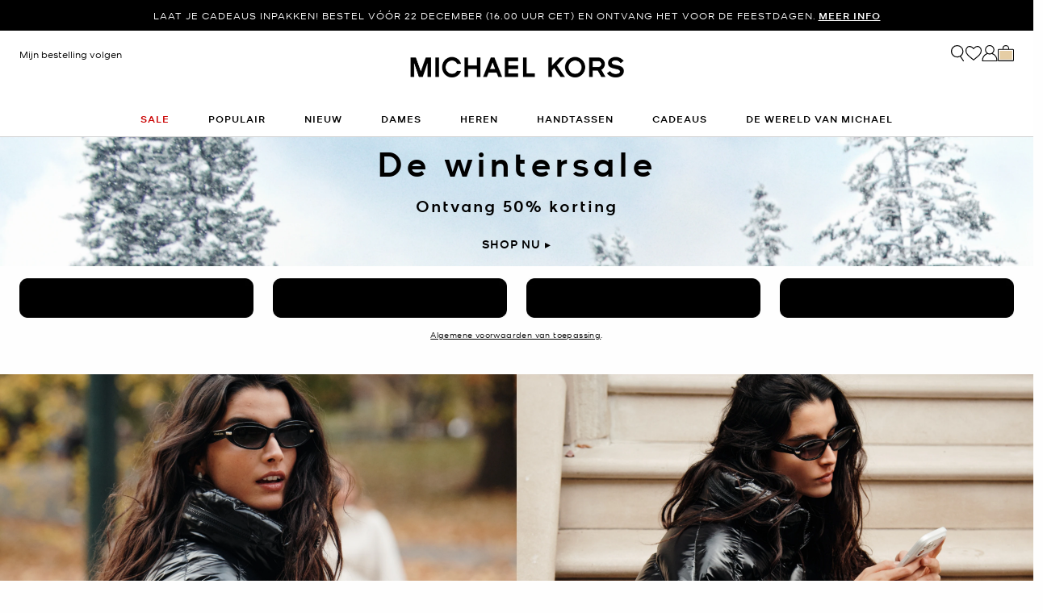

--- FILE ---
content_type: text/html; charset=utf-8
request_url: https://www.google.com/recaptcha/api2/anchor?ar=1&k=6Lecz2kkAAAAAEjaZVtqjGRMSoPaEsp_fmJwWpKX&co=aHR0cHM6Ly93d3cubWljaGFlbGtvcnMuZXU6NDQz&hl=nl&v=7gg7H51Q-naNfhmCP3_R47ho&size=invisible&anchor-ms=20000&execute-ms=15000&cb=jnaa3sa63r96
body_size: 48229
content:
<!DOCTYPE HTML><html dir="ltr" lang="nl"><head><meta http-equiv="Content-Type" content="text/html; charset=UTF-8">
<meta http-equiv="X-UA-Compatible" content="IE=edge">
<title>reCAPTCHA</title>
<style type="text/css">
/* cyrillic-ext */
@font-face {
  font-family: 'Roboto';
  font-style: normal;
  font-weight: 400;
  font-stretch: 100%;
  src: url(//fonts.gstatic.com/s/roboto/v48/KFO7CnqEu92Fr1ME7kSn66aGLdTylUAMa3GUBHMdazTgWw.woff2) format('woff2');
  unicode-range: U+0460-052F, U+1C80-1C8A, U+20B4, U+2DE0-2DFF, U+A640-A69F, U+FE2E-FE2F;
}
/* cyrillic */
@font-face {
  font-family: 'Roboto';
  font-style: normal;
  font-weight: 400;
  font-stretch: 100%;
  src: url(//fonts.gstatic.com/s/roboto/v48/KFO7CnqEu92Fr1ME7kSn66aGLdTylUAMa3iUBHMdazTgWw.woff2) format('woff2');
  unicode-range: U+0301, U+0400-045F, U+0490-0491, U+04B0-04B1, U+2116;
}
/* greek-ext */
@font-face {
  font-family: 'Roboto';
  font-style: normal;
  font-weight: 400;
  font-stretch: 100%;
  src: url(//fonts.gstatic.com/s/roboto/v48/KFO7CnqEu92Fr1ME7kSn66aGLdTylUAMa3CUBHMdazTgWw.woff2) format('woff2');
  unicode-range: U+1F00-1FFF;
}
/* greek */
@font-face {
  font-family: 'Roboto';
  font-style: normal;
  font-weight: 400;
  font-stretch: 100%;
  src: url(//fonts.gstatic.com/s/roboto/v48/KFO7CnqEu92Fr1ME7kSn66aGLdTylUAMa3-UBHMdazTgWw.woff2) format('woff2');
  unicode-range: U+0370-0377, U+037A-037F, U+0384-038A, U+038C, U+038E-03A1, U+03A3-03FF;
}
/* math */
@font-face {
  font-family: 'Roboto';
  font-style: normal;
  font-weight: 400;
  font-stretch: 100%;
  src: url(//fonts.gstatic.com/s/roboto/v48/KFO7CnqEu92Fr1ME7kSn66aGLdTylUAMawCUBHMdazTgWw.woff2) format('woff2');
  unicode-range: U+0302-0303, U+0305, U+0307-0308, U+0310, U+0312, U+0315, U+031A, U+0326-0327, U+032C, U+032F-0330, U+0332-0333, U+0338, U+033A, U+0346, U+034D, U+0391-03A1, U+03A3-03A9, U+03B1-03C9, U+03D1, U+03D5-03D6, U+03F0-03F1, U+03F4-03F5, U+2016-2017, U+2034-2038, U+203C, U+2040, U+2043, U+2047, U+2050, U+2057, U+205F, U+2070-2071, U+2074-208E, U+2090-209C, U+20D0-20DC, U+20E1, U+20E5-20EF, U+2100-2112, U+2114-2115, U+2117-2121, U+2123-214F, U+2190, U+2192, U+2194-21AE, U+21B0-21E5, U+21F1-21F2, U+21F4-2211, U+2213-2214, U+2216-22FF, U+2308-230B, U+2310, U+2319, U+231C-2321, U+2336-237A, U+237C, U+2395, U+239B-23B7, U+23D0, U+23DC-23E1, U+2474-2475, U+25AF, U+25B3, U+25B7, U+25BD, U+25C1, U+25CA, U+25CC, U+25FB, U+266D-266F, U+27C0-27FF, U+2900-2AFF, U+2B0E-2B11, U+2B30-2B4C, U+2BFE, U+3030, U+FF5B, U+FF5D, U+1D400-1D7FF, U+1EE00-1EEFF;
}
/* symbols */
@font-face {
  font-family: 'Roboto';
  font-style: normal;
  font-weight: 400;
  font-stretch: 100%;
  src: url(//fonts.gstatic.com/s/roboto/v48/KFO7CnqEu92Fr1ME7kSn66aGLdTylUAMaxKUBHMdazTgWw.woff2) format('woff2');
  unicode-range: U+0001-000C, U+000E-001F, U+007F-009F, U+20DD-20E0, U+20E2-20E4, U+2150-218F, U+2190, U+2192, U+2194-2199, U+21AF, U+21E6-21F0, U+21F3, U+2218-2219, U+2299, U+22C4-22C6, U+2300-243F, U+2440-244A, U+2460-24FF, U+25A0-27BF, U+2800-28FF, U+2921-2922, U+2981, U+29BF, U+29EB, U+2B00-2BFF, U+4DC0-4DFF, U+FFF9-FFFB, U+10140-1018E, U+10190-1019C, U+101A0, U+101D0-101FD, U+102E0-102FB, U+10E60-10E7E, U+1D2C0-1D2D3, U+1D2E0-1D37F, U+1F000-1F0FF, U+1F100-1F1AD, U+1F1E6-1F1FF, U+1F30D-1F30F, U+1F315, U+1F31C, U+1F31E, U+1F320-1F32C, U+1F336, U+1F378, U+1F37D, U+1F382, U+1F393-1F39F, U+1F3A7-1F3A8, U+1F3AC-1F3AF, U+1F3C2, U+1F3C4-1F3C6, U+1F3CA-1F3CE, U+1F3D4-1F3E0, U+1F3ED, U+1F3F1-1F3F3, U+1F3F5-1F3F7, U+1F408, U+1F415, U+1F41F, U+1F426, U+1F43F, U+1F441-1F442, U+1F444, U+1F446-1F449, U+1F44C-1F44E, U+1F453, U+1F46A, U+1F47D, U+1F4A3, U+1F4B0, U+1F4B3, U+1F4B9, U+1F4BB, U+1F4BF, U+1F4C8-1F4CB, U+1F4D6, U+1F4DA, U+1F4DF, U+1F4E3-1F4E6, U+1F4EA-1F4ED, U+1F4F7, U+1F4F9-1F4FB, U+1F4FD-1F4FE, U+1F503, U+1F507-1F50B, U+1F50D, U+1F512-1F513, U+1F53E-1F54A, U+1F54F-1F5FA, U+1F610, U+1F650-1F67F, U+1F687, U+1F68D, U+1F691, U+1F694, U+1F698, U+1F6AD, U+1F6B2, U+1F6B9-1F6BA, U+1F6BC, U+1F6C6-1F6CF, U+1F6D3-1F6D7, U+1F6E0-1F6EA, U+1F6F0-1F6F3, U+1F6F7-1F6FC, U+1F700-1F7FF, U+1F800-1F80B, U+1F810-1F847, U+1F850-1F859, U+1F860-1F887, U+1F890-1F8AD, U+1F8B0-1F8BB, U+1F8C0-1F8C1, U+1F900-1F90B, U+1F93B, U+1F946, U+1F984, U+1F996, U+1F9E9, U+1FA00-1FA6F, U+1FA70-1FA7C, U+1FA80-1FA89, U+1FA8F-1FAC6, U+1FACE-1FADC, U+1FADF-1FAE9, U+1FAF0-1FAF8, U+1FB00-1FBFF;
}
/* vietnamese */
@font-face {
  font-family: 'Roboto';
  font-style: normal;
  font-weight: 400;
  font-stretch: 100%;
  src: url(//fonts.gstatic.com/s/roboto/v48/KFO7CnqEu92Fr1ME7kSn66aGLdTylUAMa3OUBHMdazTgWw.woff2) format('woff2');
  unicode-range: U+0102-0103, U+0110-0111, U+0128-0129, U+0168-0169, U+01A0-01A1, U+01AF-01B0, U+0300-0301, U+0303-0304, U+0308-0309, U+0323, U+0329, U+1EA0-1EF9, U+20AB;
}
/* latin-ext */
@font-face {
  font-family: 'Roboto';
  font-style: normal;
  font-weight: 400;
  font-stretch: 100%;
  src: url(//fonts.gstatic.com/s/roboto/v48/KFO7CnqEu92Fr1ME7kSn66aGLdTylUAMa3KUBHMdazTgWw.woff2) format('woff2');
  unicode-range: U+0100-02BA, U+02BD-02C5, U+02C7-02CC, U+02CE-02D7, U+02DD-02FF, U+0304, U+0308, U+0329, U+1D00-1DBF, U+1E00-1E9F, U+1EF2-1EFF, U+2020, U+20A0-20AB, U+20AD-20C0, U+2113, U+2C60-2C7F, U+A720-A7FF;
}
/* latin */
@font-face {
  font-family: 'Roboto';
  font-style: normal;
  font-weight: 400;
  font-stretch: 100%;
  src: url(//fonts.gstatic.com/s/roboto/v48/KFO7CnqEu92Fr1ME7kSn66aGLdTylUAMa3yUBHMdazQ.woff2) format('woff2');
  unicode-range: U+0000-00FF, U+0131, U+0152-0153, U+02BB-02BC, U+02C6, U+02DA, U+02DC, U+0304, U+0308, U+0329, U+2000-206F, U+20AC, U+2122, U+2191, U+2193, U+2212, U+2215, U+FEFF, U+FFFD;
}
/* cyrillic-ext */
@font-face {
  font-family: 'Roboto';
  font-style: normal;
  font-weight: 500;
  font-stretch: 100%;
  src: url(//fonts.gstatic.com/s/roboto/v48/KFO7CnqEu92Fr1ME7kSn66aGLdTylUAMa3GUBHMdazTgWw.woff2) format('woff2');
  unicode-range: U+0460-052F, U+1C80-1C8A, U+20B4, U+2DE0-2DFF, U+A640-A69F, U+FE2E-FE2F;
}
/* cyrillic */
@font-face {
  font-family: 'Roboto';
  font-style: normal;
  font-weight: 500;
  font-stretch: 100%;
  src: url(//fonts.gstatic.com/s/roboto/v48/KFO7CnqEu92Fr1ME7kSn66aGLdTylUAMa3iUBHMdazTgWw.woff2) format('woff2');
  unicode-range: U+0301, U+0400-045F, U+0490-0491, U+04B0-04B1, U+2116;
}
/* greek-ext */
@font-face {
  font-family: 'Roboto';
  font-style: normal;
  font-weight: 500;
  font-stretch: 100%;
  src: url(//fonts.gstatic.com/s/roboto/v48/KFO7CnqEu92Fr1ME7kSn66aGLdTylUAMa3CUBHMdazTgWw.woff2) format('woff2');
  unicode-range: U+1F00-1FFF;
}
/* greek */
@font-face {
  font-family: 'Roboto';
  font-style: normal;
  font-weight: 500;
  font-stretch: 100%;
  src: url(//fonts.gstatic.com/s/roboto/v48/KFO7CnqEu92Fr1ME7kSn66aGLdTylUAMa3-UBHMdazTgWw.woff2) format('woff2');
  unicode-range: U+0370-0377, U+037A-037F, U+0384-038A, U+038C, U+038E-03A1, U+03A3-03FF;
}
/* math */
@font-face {
  font-family: 'Roboto';
  font-style: normal;
  font-weight: 500;
  font-stretch: 100%;
  src: url(//fonts.gstatic.com/s/roboto/v48/KFO7CnqEu92Fr1ME7kSn66aGLdTylUAMawCUBHMdazTgWw.woff2) format('woff2');
  unicode-range: U+0302-0303, U+0305, U+0307-0308, U+0310, U+0312, U+0315, U+031A, U+0326-0327, U+032C, U+032F-0330, U+0332-0333, U+0338, U+033A, U+0346, U+034D, U+0391-03A1, U+03A3-03A9, U+03B1-03C9, U+03D1, U+03D5-03D6, U+03F0-03F1, U+03F4-03F5, U+2016-2017, U+2034-2038, U+203C, U+2040, U+2043, U+2047, U+2050, U+2057, U+205F, U+2070-2071, U+2074-208E, U+2090-209C, U+20D0-20DC, U+20E1, U+20E5-20EF, U+2100-2112, U+2114-2115, U+2117-2121, U+2123-214F, U+2190, U+2192, U+2194-21AE, U+21B0-21E5, U+21F1-21F2, U+21F4-2211, U+2213-2214, U+2216-22FF, U+2308-230B, U+2310, U+2319, U+231C-2321, U+2336-237A, U+237C, U+2395, U+239B-23B7, U+23D0, U+23DC-23E1, U+2474-2475, U+25AF, U+25B3, U+25B7, U+25BD, U+25C1, U+25CA, U+25CC, U+25FB, U+266D-266F, U+27C0-27FF, U+2900-2AFF, U+2B0E-2B11, U+2B30-2B4C, U+2BFE, U+3030, U+FF5B, U+FF5D, U+1D400-1D7FF, U+1EE00-1EEFF;
}
/* symbols */
@font-face {
  font-family: 'Roboto';
  font-style: normal;
  font-weight: 500;
  font-stretch: 100%;
  src: url(//fonts.gstatic.com/s/roboto/v48/KFO7CnqEu92Fr1ME7kSn66aGLdTylUAMaxKUBHMdazTgWw.woff2) format('woff2');
  unicode-range: U+0001-000C, U+000E-001F, U+007F-009F, U+20DD-20E0, U+20E2-20E4, U+2150-218F, U+2190, U+2192, U+2194-2199, U+21AF, U+21E6-21F0, U+21F3, U+2218-2219, U+2299, U+22C4-22C6, U+2300-243F, U+2440-244A, U+2460-24FF, U+25A0-27BF, U+2800-28FF, U+2921-2922, U+2981, U+29BF, U+29EB, U+2B00-2BFF, U+4DC0-4DFF, U+FFF9-FFFB, U+10140-1018E, U+10190-1019C, U+101A0, U+101D0-101FD, U+102E0-102FB, U+10E60-10E7E, U+1D2C0-1D2D3, U+1D2E0-1D37F, U+1F000-1F0FF, U+1F100-1F1AD, U+1F1E6-1F1FF, U+1F30D-1F30F, U+1F315, U+1F31C, U+1F31E, U+1F320-1F32C, U+1F336, U+1F378, U+1F37D, U+1F382, U+1F393-1F39F, U+1F3A7-1F3A8, U+1F3AC-1F3AF, U+1F3C2, U+1F3C4-1F3C6, U+1F3CA-1F3CE, U+1F3D4-1F3E0, U+1F3ED, U+1F3F1-1F3F3, U+1F3F5-1F3F7, U+1F408, U+1F415, U+1F41F, U+1F426, U+1F43F, U+1F441-1F442, U+1F444, U+1F446-1F449, U+1F44C-1F44E, U+1F453, U+1F46A, U+1F47D, U+1F4A3, U+1F4B0, U+1F4B3, U+1F4B9, U+1F4BB, U+1F4BF, U+1F4C8-1F4CB, U+1F4D6, U+1F4DA, U+1F4DF, U+1F4E3-1F4E6, U+1F4EA-1F4ED, U+1F4F7, U+1F4F9-1F4FB, U+1F4FD-1F4FE, U+1F503, U+1F507-1F50B, U+1F50D, U+1F512-1F513, U+1F53E-1F54A, U+1F54F-1F5FA, U+1F610, U+1F650-1F67F, U+1F687, U+1F68D, U+1F691, U+1F694, U+1F698, U+1F6AD, U+1F6B2, U+1F6B9-1F6BA, U+1F6BC, U+1F6C6-1F6CF, U+1F6D3-1F6D7, U+1F6E0-1F6EA, U+1F6F0-1F6F3, U+1F6F7-1F6FC, U+1F700-1F7FF, U+1F800-1F80B, U+1F810-1F847, U+1F850-1F859, U+1F860-1F887, U+1F890-1F8AD, U+1F8B0-1F8BB, U+1F8C0-1F8C1, U+1F900-1F90B, U+1F93B, U+1F946, U+1F984, U+1F996, U+1F9E9, U+1FA00-1FA6F, U+1FA70-1FA7C, U+1FA80-1FA89, U+1FA8F-1FAC6, U+1FACE-1FADC, U+1FADF-1FAE9, U+1FAF0-1FAF8, U+1FB00-1FBFF;
}
/* vietnamese */
@font-face {
  font-family: 'Roboto';
  font-style: normal;
  font-weight: 500;
  font-stretch: 100%;
  src: url(//fonts.gstatic.com/s/roboto/v48/KFO7CnqEu92Fr1ME7kSn66aGLdTylUAMa3OUBHMdazTgWw.woff2) format('woff2');
  unicode-range: U+0102-0103, U+0110-0111, U+0128-0129, U+0168-0169, U+01A0-01A1, U+01AF-01B0, U+0300-0301, U+0303-0304, U+0308-0309, U+0323, U+0329, U+1EA0-1EF9, U+20AB;
}
/* latin-ext */
@font-face {
  font-family: 'Roboto';
  font-style: normal;
  font-weight: 500;
  font-stretch: 100%;
  src: url(//fonts.gstatic.com/s/roboto/v48/KFO7CnqEu92Fr1ME7kSn66aGLdTylUAMa3KUBHMdazTgWw.woff2) format('woff2');
  unicode-range: U+0100-02BA, U+02BD-02C5, U+02C7-02CC, U+02CE-02D7, U+02DD-02FF, U+0304, U+0308, U+0329, U+1D00-1DBF, U+1E00-1E9F, U+1EF2-1EFF, U+2020, U+20A0-20AB, U+20AD-20C0, U+2113, U+2C60-2C7F, U+A720-A7FF;
}
/* latin */
@font-face {
  font-family: 'Roboto';
  font-style: normal;
  font-weight: 500;
  font-stretch: 100%;
  src: url(//fonts.gstatic.com/s/roboto/v48/KFO7CnqEu92Fr1ME7kSn66aGLdTylUAMa3yUBHMdazQ.woff2) format('woff2');
  unicode-range: U+0000-00FF, U+0131, U+0152-0153, U+02BB-02BC, U+02C6, U+02DA, U+02DC, U+0304, U+0308, U+0329, U+2000-206F, U+20AC, U+2122, U+2191, U+2193, U+2212, U+2215, U+FEFF, U+FFFD;
}
/* cyrillic-ext */
@font-face {
  font-family: 'Roboto';
  font-style: normal;
  font-weight: 900;
  font-stretch: 100%;
  src: url(//fonts.gstatic.com/s/roboto/v48/KFO7CnqEu92Fr1ME7kSn66aGLdTylUAMa3GUBHMdazTgWw.woff2) format('woff2');
  unicode-range: U+0460-052F, U+1C80-1C8A, U+20B4, U+2DE0-2DFF, U+A640-A69F, U+FE2E-FE2F;
}
/* cyrillic */
@font-face {
  font-family: 'Roboto';
  font-style: normal;
  font-weight: 900;
  font-stretch: 100%;
  src: url(//fonts.gstatic.com/s/roboto/v48/KFO7CnqEu92Fr1ME7kSn66aGLdTylUAMa3iUBHMdazTgWw.woff2) format('woff2');
  unicode-range: U+0301, U+0400-045F, U+0490-0491, U+04B0-04B1, U+2116;
}
/* greek-ext */
@font-face {
  font-family: 'Roboto';
  font-style: normal;
  font-weight: 900;
  font-stretch: 100%;
  src: url(//fonts.gstatic.com/s/roboto/v48/KFO7CnqEu92Fr1ME7kSn66aGLdTylUAMa3CUBHMdazTgWw.woff2) format('woff2');
  unicode-range: U+1F00-1FFF;
}
/* greek */
@font-face {
  font-family: 'Roboto';
  font-style: normal;
  font-weight: 900;
  font-stretch: 100%;
  src: url(//fonts.gstatic.com/s/roboto/v48/KFO7CnqEu92Fr1ME7kSn66aGLdTylUAMa3-UBHMdazTgWw.woff2) format('woff2');
  unicode-range: U+0370-0377, U+037A-037F, U+0384-038A, U+038C, U+038E-03A1, U+03A3-03FF;
}
/* math */
@font-face {
  font-family: 'Roboto';
  font-style: normal;
  font-weight: 900;
  font-stretch: 100%;
  src: url(//fonts.gstatic.com/s/roboto/v48/KFO7CnqEu92Fr1ME7kSn66aGLdTylUAMawCUBHMdazTgWw.woff2) format('woff2');
  unicode-range: U+0302-0303, U+0305, U+0307-0308, U+0310, U+0312, U+0315, U+031A, U+0326-0327, U+032C, U+032F-0330, U+0332-0333, U+0338, U+033A, U+0346, U+034D, U+0391-03A1, U+03A3-03A9, U+03B1-03C9, U+03D1, U+03D5-03D6, U+03F0-03F1, U+03F4-03F5, U+2016-2017, U+2034-2038, U+203C, U+2040, U+2043, U+2047, U+2050, U+2057, U+205F, U+2070-2071, U+2074-208E, U+2090-209C, U+20D0-20DC, U+20E1, U+20E5-20EF, U+2100-2112, U+2114-2115, U+2117-2121, U+2123-214F, U+2190, U+2192, U+2194-21AE, U+21B0-21E5, U+21F1-21F2, U+21F4-2211, U+2213-2214, U+2216-22FF, U+2308-230B, U+2310, U+2319, U+231C-2321, U+2336-237A, U+237C, U+2395, U+239B-23B7, U+23D0, U+23DC-23E1, U+2474-2475, U+25AF, U+25B3, U+25B7, U+25BD, U+25C1, U+25CA, U+25CC, U+25FB, U+266D-266F, U+27C0-27FF, U+2900-2AFF, U+2B0E-2B11, U+2B30-2B4C, U+2BFE, U+3030, U+FF5B, U+FF5D, U+1D400-1D7FF, U+1EE00-1EEFF;
}
/* symbols */
@font-face {
  font-family: 'Roboto';
  font-style: normal;
  font-weight: 900;
  font-stretch: 100%;
  src: url(//fonts.gstatic.com/s/roboto/v48/KFO7CnqEu92Fr1ME7kSn66aGLdTylUAMaxKUBHMdazTgWw.woff2) format('woff2');
  unicode-range: U+0001-000C, U+000E-001F, U+007F-009F, U+20DD-20E0, U+20E2-20E4, U+2150-218F, U+2190, U+2192, U+2194-2199, U+21AF, U+21E6-21F0, U+21F3, U+2218-2219, U+2299, U+22C4-22C6, U+2300-243F, U+2440-244A, U+2460-24FF, U+25A0-27BF, U+2800-28FF, U+2921-2922, U+2981, U+29BF, U+29EB, U+2B00-2BFF, U+4DC0-4DFF, U+FFF9-FFFB, U+10140-1018E, U+10190-1019C, U+101A0, U+101D0-101FD, U+102E0-102FB, U+10E60-10E7E, U+1D2C0-1D2D3, U+1D2E0-1D37F, U+1F000-1F0FF, U+1F100-1F1AD, U+1F1E6-1F1FF, U+1F30D-1F30F, U+1F315, U+1F31C, U+1F31E, U+1F320-1F32C, U+1F336, U+1F378, U+1F37D, U+1F382, U+1F393-1F39F, U+1F3A7-1F3A8, U+1F3AC-1F3AF, U+1F3C2, U+1F3C4-1F3C6, U+1F3CA-1F3CE, U+1F3D4-1F3E0, U+1F3ED, U+1F3F1-1F3F3, U+1F3F5-1F3F7, U+1F408, U+1F415, U+1F41F, U+1F426, U+1F43F, U+1F441-1F442, U+1F444, U+1F446-1F449, U+1F44C-1F44E, U+1F453, U+1F46A, U+1F47D, U+1F4A3, U+1F4B0, U+1F4B3, U+1F4B9, U+1F4BB, U+1F4BF, U+1F4C8-1F4CB, U+1F4D6, U+1F4DA, U+1F4DF, U+1F4E3-1F4E6, U+1F4EA-1F4ED, U+1F4F7, U+1F4F9-1F4FB, U+1F4FD-1F4FE, U+1F503, U+1F507-1F50B, U+1F50D, U+1F512-1F513, U+1F53E-1F54A, U+1F54F-1F5FA, U+1F610, U+1F650-1F67F, U+1F687, U+1F68D, U+1F691, U+1F694, U+1F698, U+1F6AD, U+1F6B2, U+1F6B9-1F6BA, U+1F6BC, U+1F6C6-1F6CF, U+1F6D3-1F6D7, U+1F6E0-1F6EA, U+1F6F0-1F6F3, U+1F6F7-1F6FC, U+1F700-1F7FF, U+1F800-1F80B, U+1F810-1F847, U+1F850-1F859, U+1F860-1F887, U+1F890-1F8AD, U+1F8B0-1F8BB, U+1F8C0-1F8C1, U+1F900-1F90B, U+1F93B, U+1F946, U+1F984, U+1F996, U+1F9E9, U+1FA00-1FA6F, U+1FA70-1FA7C, U+1FA80-1FA89, U+1FA8F-1FAC6, U+1FACE-1FADC, U+1FADF-1FAE9, U+1FAF0-1FAF8, U+1FB00-1FBFF;
}
/* vietnamese */
@font-face {
  font-family: 'Roboto';
  font-style: normal;
  font-weight: 900;
  font-stretch: 100%;
  src: url(//fonts.gstatic.com/s/roboto/v48/KFO7CnqEu92Fr1ME7kSn66aGLdTylUAMa3OUBHMdazTgWw.woff2) format('woff2');
  unicode-range: U+0102-0103, U+0110-0111, U+0128-0129, U+0168-0169, U+01A0-01A1, U+01AF-01B0, U+0300-0301, U+0303-0304, U+0308-0309, U+0323, U+0329, U+1EA0-1EF9, U+20AB;
}
/* latin-ext */
@font-face {
  font-family: 'Roboto';
  font-style: normal;
  font-weight: 900;
  font-stretch: 100%;
  src: url(//fonts.gstatic.com/s/roboto/v48/KFO7CnqEu92Fr1ME7kSn66aGLdTylUAMa3KUBHMdazTgWw.woff2) format('woff2');
  unicode-range: U+0100-02BA, U+02BD-02C5, U+02C7-02CC, U+02CE-02D7, U+02DD-02FF, U+0304, U+0308, U+0329, U+1D00-1DBF, U+1E00-1E9F, U+1EF2-1EFF, U+2020, U+20A0-20AB, U+20AD-20C0, U+2113, U+2C60-2C7F, U+A720-A7FF;
}
/* latin */
@font-face {
  font-family: 'Roboto';
  font-style: normal;
  font-weight: 900;
  font-stretch: 100%;
  src: url(//fonts.gstatic.com/s/roboto/v48/KFO7CnqEu92Fr1ME7kSn66aGLdTylUAMa3yUBHMdazQ.woff2) format('woff2');
  unicode-range: U+0000-00FF, U+0131, U+0152-0153, U+02BB-02BC, U+02C6, U+02DA, U+02DC, U+0304, U+0308, U+0329, U+2000-206F, U+20AC, U+2122, U+2191, U+2193, U+2212, U+2215, U+FEFF, U+FFFD;
}

</style>
<link rel="stylesheet" type="text/css" href="https://www.gstatic.com/recaptcha/releases/7gg7H51Q-naNfhmCP3_R47ho/styles__ltr.css">
<script nonce="dbT86K52ghOVhGofyKmXSw" type="text/javascript">window['__recaptcha_api'] = 'https://www.google.com/recaptcha/api2/';</script>
<script type="text/javascript" src="https://www.gstatic.com/recaptcha/releases/7gg7H51Q-naNfhmCP3_R47ho/recaptcha__nl.js" nonce="dbT86K52ghOVhGofyKmXSw">
      
    </script></head>
<body><div id="rc-anchor-alert" class="rc-anchor-alert"></div>
<input type="hidden" id="recaptcha-token" value="[base64]">
<script type="text/javascript" nonce="dbT86K52ghOVhGofyKmXSw">
      recaptcha.anchor.Main.init("[\x22ainput\x22,[\x22bgdata\x22,\x22\x22,\[base64]/[base64]/[base64]/[base64]/cjw8ejpyPj4+eil9Y2F0Y2gobCl7dGhyb3cgbDt9fSxIPWZ1bmN0aW9uKHcsdCx6KXtpZih3PT0xOTR8fHc9PTIwOCl0LnZbd10/dC52W3ddLmNvbmNhdCh6KTp0LnZbd109b2Yoeix0KTtlbHNle2lmKHQuYkImJnchPTMxNylyZXR1cm47dz09NjZ8fHc9PTEyMnx8dz09NDcwfHx3PT00NHx8dz09NDE2fHx3PT0zOTd8fHc9PTQyMXx8dz09Njh8fHc9PTcwfHx3PT0xODQ/[base64]/[base64]/[base64]/bmV3IGRbVl0oSlswXSk6cD09Mj9uZXcgZFtWXShKWzBdLEpbMV0pOnA9PTM/bmV3IGRbVl0oSlswXSxKWzFdLEpbMl0pOnA9PTQ/[base64]/[base64]/[base64]/[base64]\x22,\[base64]\x22,\x22wrTCszzDijhrCsKsw7PDjsK6wrJqGDjDvxHDnsKFwpRXwrQlw6VVwpUiwpsXQhDCtQtbZjcFGsKKTHPDuMO3KXjCm3MbNXRyw442wprCoiElwpgUERvCnzVhw43DgzVmw5bDvVHDjyYsPsOnw57DlmU/wovDnm9Nw7R/JcKTaMKec8KUOcK6M8KfL3Vsw7NLw5zDkwkWLCAQwpjCjMKpOA9Nwq3Dq085wqk5w6XCgDPCsyvCgBjDicOUSsK7w7NBwowMw7glMcOqwqXCnFMcYsORcHrDg2jDjMOifyzDhidPdGpzTcKpPgsLwrMQwqDDplZdw7vDscK5w6zCmic2GMK4wpzDtMODwqlXwpcFEG4/Vz7CpD3DuTHDq3TCmMKEEcKHwrvDrSLChkAdw50LA8KuOXXCtMKcw7LCqcK1MMKTUB5uwrlYwrg6w61Twp8fQcK6GR03ESBlaMOoP0bCgsKaw7pdwrfDlzR6w4gVwo0TwpNyVnJPBmspIcOWVhPCsEzDn8OeVUxhwrPDmcObw58FwrjDoV8bQQMNw7/Cn8KWLsOkPsKsw4J5Q2vCjg3CllBnwqx6P8Kiw47DvsK7K8KnSlzDmcOOScOHNMKBFXHCocOvw6jCqizDqQVqwrIoasKQwoAAw6HCrsO5CRDCvcOKwoEBOxxEw6ECdg1Aw6ZldcOXwrHDi8Osa34lCg7DicKAw5nDhFbCicOeWsKWOH/DvMKTM1DCuCxcJSVXRcKTwr/[base64]/w5LCksKawp7Dp8OeM2PDonA7w7zDjhcgTcOjHVwzckvDuBzClBU6w5IWI31Hwp97b8OlfSpBw7LDlS3DncKbw6howq/[base64]/CohrDjMO3wpMfZMO3asOtwq1UwrdGw4DCsxJzw70YwopdZcK7DHEHwpLCtMK5BybDrsOXw7wmwpN6wq8ff0XDiWjDg1nDsR8ABwdhbsKXLMKIw4otLwHDssKfw6zCtMK6PUrDlBfCp8OwCMOxERTCncKCw6Irw6oSwpPDtlJRwo/[base64]/CrMOfw4PCjMODBWnDtsK8wpMaw5TDu17DnD4BwovDoEdrwoLCqsOfdsKrw4XDj8KWBx8/[base64]/DtMOUwqzCpAk/wqZdRsKWw7BlSsKoLUgdw6c6wrPCvMOcwrk/wpxtw64rZSnCt8K2wp7DgMOEw5sPe8OFw4bCli97wrfCpsK1wrfDtHRJLsKQw45RPRVuVsOXwp7DlMOVwroEV3Erw7VfwpbDgQ3DnUIjf8OJwrDCsy7Cg8OIVMOKWsKuwpdqwoY8PxkswoPCpT/ClcKDbcOZw4EnwoBvFsOMwqpDwrrDiANlPgMUYWZcw60hfcK2w6xWw7bDrsKpw5wUw5nDoX/Ci8KFwqXClTTDinUcw7QqKl7Dr0IdwrfDqUPCmijCtsOdwpvCocKTDcKRwr1LwoQQUnt2YHBEw453w7DDrkbDksOLw5TCu8O/wqDChsKVaHVjSAxBcRtcG2PCh8KEwos1wp5mOsO9OMOqwobCrsKjEMOhwp3CnEc4GsObU2jCj1sCw4HDrx3Ck0lpTcKyw70jw6zDpGNpLwPDqsKzw5EXIMKxw7/Do8OtVMOhwqYsJgzCrWTDrDBKw6LChnVEe8KDMEPDmyptw4FRdcKVLMKsGsKvVmgTwpgOwqFJw60cw6Jjw7fDnS0MUU4XF8KJw5ReFMOQwpDDvcO+O8K+w4jDilZ/KcOpRcKQV1PCrypWwptrw4zCk1wNQidEw6TCqV4JwpRNMcOqC8OOGS4nIR5Pwp7Cn1JSwp/Cn0/CjEXDtcKMU1/CvX1zNcO0w4VVw7sDBsOSMUUqWcOdVcKqw5pzw4Y3FSpFWcOqw43CtcODGcOIAGDCrMKVMcKywrjDjMONw7Q9w7DDpcOMwotiAhA/[base64]/wq3DmsOGTcKtP8Oyw6xGwqnDscKvwrVpw4HCozliPcKZRMO6MQrCrMKCVSHCnMKuw5Z3wo5fw7Vre8OzR8ONw7gcwonDklTCkMKLwr3CsMOHLTUiw7QGd8K7VMK8A8KPesO+WR/ChSUYwr3DjMOPwpLCtGhnFMK/U1hoBcOPw7kgwpRwLR3CiA5/wrl9w4XCtMONw5VXAcKTwrrCmcOPd3rDoMK+wp0Lw7xjwp87GMO6wq5Iw5lBIjvDiSjCsMK9w7Urw6wCw6PCuMO8B8K/VVnCpcO6KMKoOGDCtMO7CDTDtwlucxHDkDnDiW8FacOFH8KewpnDjMOgOMKswp4lwrYzXFlPw5c3w5LDpcK2dMKkwo9lwrguYcOBwoHCusKzwqwcLcORw5R4wpfDoGDCrMO4wp7Cq8Ktw60RP8K8ccOOwpjDskXCmMKpwpY+NhAFcEvDqsKoT0MxcMKFWW/ClsOlwrDCsTckw5bDn3TCv3HCsSlDD8KewonCvWUrwqbCjiwewqrCv2/CtsKnImFkwoPCpsKQw7HDv1nCqsOpG8OQYwskET9GFcOnwqXDrVBcQjzDusO7wrDDl8KIb8Kpw712bRLCqsO+TDQWwpzCu8O7woFXw74HwpLChsKoDGwBcMOjIMOBw6vCv8OvY8Kaw6kgG8OPwpDDo3pZdcOOYsOpAsKlDcKvNA/DqMOSYQdPOhUWwrpJFEFeJsKQw5NgdhNYw7cXw6vCgC/[base64]/CiceWEZfw63CtsKgw6TDlVsvWsKEwqtMOVHDhRMLRsOjdMKPwrdqw79Yw7NgwqPDscKZLMOTTMO7wqDDpUTCklQxwqTDosKOI8OZDMObU8OhQsOwNsODYcKBHXJsc8O5ew1zCgATw6sgaMODwpPCk8K/[base64]/DuV/CuMKCw7zDnsOCAsOLwpjDgWpFw7lNZcKYwpNAdnzCtsODU8KHwrkHwqFdWG4bJ8Ogw6HDqsOBbsKfDsKHw5nCqjQMw6rCoMKcE8KSbTzCh2gAwpjDtcKmwqbDv8O9w7xuLsOEw5oBOsKhTHsfwqHDtBtzaXAbEiPDq2HDuiVKcA/CscO0w79nccKzPShIw5NsbcOgwqxbw6LCiDEBdcOcwrFCeMKgwo8uXHpZw4IbwoEYw6rDuMKew5LDiVMiw5ENw6TDgxw5a8OpwoE1fsKTOG7Cnh/[base64]/CuB7DmMO0w57Di8OrwpcCXsOXb8OcBcOvwpzDlnpywqJGwq3ChGcdNsOZTMKzW2vCtgRFZcKQwo7DjcKoMg8hC3vChn3ChGnCgWEaNcOFR8O8fF/Cq3TDhRjDjHvDtsOHdcOZwp/[base64]/DvsKJa3TDuk3CpsONw5jDqcKowpFgOSPCk0Q3NhbCicOZIFzCjFDCg8O/wrPCm0giRylIw67Ds1XCmhMNEUhhw4DDiic8CjJ1S8KbKMOnWx7DiMKkG8Ouw4UFO3F6w6rDuMOAA8KHWT0RFsOnw5TCvy7Co1oDwrDDtsOswqfCicK4w6PCrsOjw7oFw4TClMKdAcK5wojCuA8vwoMNaFnCg8K/[base64]/[base64]/Dv8Ocw5/Cmw8aF1PDqcKzwpsuw43CkSEjdsOZG8Kfw7EMw6gaQ1PDocOrwobDoSJJw73ChV4rw43DqEkswq7Dgx1nw4FrKTTCkkXDhMK/wqHCg8Kcwq9Qw5jCnMKbbFrDpsKrKsK4wpdbwqoFw4PCnTkuwr9AwqTDqTFQw4DDkMOsw6BrQT/DqlA5w47CgGXDkWLDtsOzEMKeNMKJwoLCpsOAwqfCk8KYLsK2wrzDqsKtw4tTw7h/Rg4kUTISBcOoHirCuMKSWsKAwpNxACFxwpF2N8OkFcKxVsOuw5ccw4NpPsOOwqthGsKiwpk7w51FdMKzRMOKX8OoNUgiwrfCp1TDt8KDwrvDp8KRT8KmUFg6On8ONlRfwqU1Hl/Dr8KrwqYdI0Yhw7YRehrCg8OHw6rCgEbDu8OKV8OwE8K7wogtYsOIXDQSakg0VirDlwHDkcKsTMKGw6vCq8O4Tg/CpMKreAfDqcKhGwoIOcKdaMORwrzDiwfDoMKvw4PDksK9wp3CqWMcMQ8kw5IiXD7CjsKvw4Q5wpQBw7QAwqXCscKiKiM4w6d9w6/Dtm3DhcOYO8OYDMOiw77DjsKFcnsCwo0NXUEjHsKRw5DCuRLDpMKbwqwiC8KdCB4bw7PDuEfDvTLCq2XCvsOswph3C8OvwqfCq8OtXsKCwrp0w6/[base64]/ayd1ZMKyw48YHcKMeMOuacOAC8O5c241wqxPBA/DocOiwrTDqUrDp01Uw5JdNsOfAsOLwrPDqk97QcKDwp/DqmJfw73Cp8O5w6RDw4vCl8KEFzfCiMONGVo6w5LCtcK3w5UzwrsBw5bDlC5gwo3Dkn9Dw6HCm8OlCsKDwpwFeMK/w7N8w7Ayw5XDvsKmw5BwBMOCw7zCuMKHw5FxwrDCgcO6w4HDi1HCvCYBMyvDggJmeDIYB8OkYsOmwrIzwrVEw7TDrU4Kw7kcwrzDlCjCmMOPwrDDt8OWUcOLw4wKw7dRIXY6L8K7w7JDw6jDgcOXwqPDl3TDm8ORKxELYsKaIhxqViwkSjnDlh0Pwr/CtXUXHsKgE8OKwofCsV/CpSgSwow7U8ODLy9+wpxVMXbDtMKhw6lpwrQAJn/Dn3ZVd8KJw69yMcOaN0/Dr8KLwoLDq3rDuMOCwoFhw5RtUMO/aMKTw4jCq8KsZAPCssO7w4/ClcOKOSfCq1/[base64]/ChXljZG7Cr2cBw4zCgyx9W8KDFsK+TynDpGnCsk4TZMO3IsOiwrvDmkgmw4XCr8KWw4xdAAnDo05vNTzDuwgcwqbDvDzCoj/CtjNuwqh3wqbCmGoNOHNXX8KUEFYlUsOwwrstwrc4w4gPwrwKbRbDmRJ2J8KfWsKkw4vCi8Olw5vCmmI6SMOQw743cMOITGQZXxIawqYFw5BUwqjDjsKlY8OmwoTDlcOkbkAPYH7DtsOBwr8rw7R/wpDDmTjDmMKqwotnw6XDpSfCjcObFx8SBHLDiMOzSBVLwqrCvgTCksOqw4ZGCwM+wqAxBsKiZMOWwrAAwo80RMKUw43CucKVEcO0w6Q1ADzDhV17NcKjczTCvnUFwp/Cj1oVw6d/PsKLQmTDvCDDt8KBVCvCm2piwpp2acKoVMKrTg97f3TDoDLCrcKXZ1LCvG/DnWtaLcO0w7Ifw4rCn8KMVitcBnAzAMO/wpTDlMOBwp3Dtnoyw78rSV3ClsORIW/CmsO0wo84c8OhwrTCpEN8e8KTRV7DtnbDhsKrfgkRw4RoGjbDh0Yww5jCnzzCrBpCw5lxw6/DqHINFsK6A8K3woUvwp0Wwpc5wrPDvsKmwpPCtWLDs8OwZAnDl8OAO8KmbmvDjQ4pwpkufMKcw4bCtMOrw6o1w5xVw40nRz3CtX/Dv1VQw4fDj8OOUcOuAHIpwrYCwqPCr8K6woDCnMK6w77Cs8Kgwoclw5J4XXYDw6d0WsOWw4nDuS1GMQ8Ea8Ovwp7DvMOwb2jDnUXCtCxjFcKMw6zDmsKrwpDCp1lowofCrcKedsO4wq0pNwPCnMOWNgkFw4DDqxPDvwxIwoVlJ0FASm/Dn2LCnMO+KwjDk8KPw4EAe8OfwqvDo8O6w7rCqsOvwqrDj07Co17DtcOIcFrDusONC0DCocOxw7vDt2XDocKSNhvCmMKtbcKbwozCgyvDiRlYw7UjLmDChsOdJcKhdsKvWMO/SsO6wrggQX3ChAfDgsK0LcKVw6nDnSHCk28rw4DCkMOXwoHDtMKKFBHCqMOcw4g5GSvCo8K1LVNzFVDDlsKKRDARacKnPcKdcsKbw6nCqMORb8OsWsOMwpB/dA3CsMOBwqzDlsOEwooqw4LCtx1QesOSJxfDncOpViBIw49owrVJMMKWw78kwqEMwo7CgErDkcK+QMOzwpJZwqJow5zCrDkdw4PDjVzChMOjw6BxSwRywr/Ck01Owqd6RMONw77Dsn05w5jCg8KkIcKpBQ3CujDDtFxPwpx+wqRrC8KfcH5owrzCu8O6wrPDjcOSwq/Dt8OPcsKsTMOEwprCjcKYw5HDrcOEdcOQwp8Sw5w1csOKw5zClcOew7/Dv8KPw7TCuytHwrLCsyRUGA3Dt3PCgFlWwr3Cj8KnHMOiwpnDpsKBwogQUVDCryvCv8K0wqvDvTINwp0SXcOvw5vDosKpw4LClMKoLcOAAMK1w5/DkMOxw6rChAbCiU4Vw7nCoiXConp+w5/CsjBfwofDi15PwqPCpXnCu2HDjsKIDMOZFMK9csKSw6Aow4bDsljCqMKsw6kHw58CNCJWwq9XGypRw7w2wrhww54Lw5/CpcOFZ8O7wojDusKEccO9A1gpDcKqcUnDvETCrGTCs8KhJMO4McOTwpYfw6HCqU/Cv8KvwprDnMO4fGluwrRiwpfDvsKkwqIaEHM6AMKXLT7Cg8OST2rDksKfT8KWa1nDshsreMOIw7zCtHbCoMO1TUJBwp5bwpNDwqNXJQYZwolGwpnDk0lULsO3SsKtwoB9X082O2vDnkA+wrjDkHPCnMKIaVrDjsO5LcOmw7DDhMOvHMOaEMODBV/CicOuPA5pw5QlAsK+PcO3wpzDpTobam/DihQ+w4hzwo5Ybwg0EcKVesKKwqQJw6Iqw44EfcKRwpRww510HsKeCsKAwqc2w7TCp8OiGzFTASnChsKMwr3DrsOFwpXChMKXwrg4LVnDqMOnYsOvw5zCsGtlR8K/w5VsLH7DssOSw73DgQPDt8Kibi3Dgw3DtHJ5RMKXHwbDnMKHwqwBwoXCk1tlCjNhX8OZw4AgccK3wqw7DX7Dp8K2flfClsO3woxxwojCg8KNwqwPYTQLwrTCpy1bw6NQdR89w7rDlMKFw6rDu8KNwolowr/Cvykew6DDgMK/PMOQw5JoQsO+BgTChX7CusKzw73CqXNDa8OQw7wJCFVmfWTCl8O9TmjDucOzwrlOwoU7Y2vDqRAKw6LDrMKuw6bDrMKXw5l0B2A4cB4VaTDCqcKrb0h6w7TCsBvCgn8WwqY8wpw8wqLDkMO+w7kpw5jCv8KXwr/DoRzDoyfDtjphwqZiIUPCq8OKw4bCgMK0w6rCpsOlWMKNcMOcw4vCkALCusKJwpgKwobCqWZ1w7fDosK6Oxpfwr7DoAbDux7Cv8OTwp7CuDAJwr8NwrPDmsO2DcKsRcOtfUZpLQgzUsK0w48Fw4o7OX1vdcOiFVM2OifCujFSR8OIFU19KMKqcmzCh0zDmXU/w7Y8w5zCr8O/wqpMwq/CtmAPKDU6wrPCm8Krw4TCnm/DsTnDusK3wqEew4zCugITwp7ChwHDscKBw4/DuUAkwrQLw6Rlw4jDl1zDkkrDp0fDjMKrHQ7DtcKLwprDskcHw4IoZcKHwpFVB8KmAcOVw4XCvMOGMyPDgsKaw5VQw5o5w5jCkAJ7YHXDkcO5w6nDnDVYSMOQwq/CksKDeh/Dj8O1w6F4QsOyw78rMsKww5sSBMKxEzfCpcK0OMOtM0nDvUtMwrlvZV3CmsOAwqXDkMOvwonDicO6PVQPwonCjMKEwr8kF3zCnMKyPVTDh8O8FkbDo8OtwocRXMOpMsKvwpc6GkHDosKiwrDDnTXCp8OBw7bCpG/CqcKywqN2DmowJQ0YwofDqMK0YxDDo1IWUMOSwqw5w6UPwqBUMWnCgsOMIF/CtcKUOMOtw6rCrzRjw6XDvnJrwqBKwqjDjw/CncOPwopdNcOWwoHDs8ORw73Ch8KjwqJ9OAbDogRtdMO8wpTDo8K5w6HDosKDw7fClcK5BcOcYGnCt8Onwr4/I1tUDMOMPlXCkMOaw5HCoMOSa8OlwoXDt2zDjcOVwoDDn08kw4fCh8K6YMOpNcOLBFdwFsKJQBpybATCt3ZVw4BVIhtYL8OLwoXDo3HDvB7DvMK+BMKMSMO/[base64]/CnsOWwo3Ct8KXNMO+w4U5wpcYw7s5woDDiMOhwrzDmcK7FsK1DCIlfUV4c8KHw6hvw70Qwo0Ew7rCpz4nJn5paMKYHcK1CUrCmsODIzxAwrbDosOrworCmDLDkDbCi8Kyw4jCqsKRwpACwo/[base64]/DsOqw4nCiwTCksOWIx0HwpnCvEDCjcO6wprDucOdQwDDqsKXwp7CoSjCshgRw7fCr8KQwqQhw7EfwrPCp8KGwo7DskXDqcKYwobDiVdewrZjw6Qww4TDscOffcKfw5YzKcOTV8KEVRDChsKywpMMw6HCkBXCrRwHck7CuyANwqDDrhIeaSnClCHCuMOJQMKOwpENex/[base64]/DtMKgwpPDq8KBC8KnAGA9EMOcw5bDvB8hYRMWwpnDisOPF8OuFnBVBsOWwobDsMKGw7Nlw5fDj8KzJzDDg0ZYICYvJMKTw7M3w5vCvX/DrsOTIcOnUsORVm5Two5qdwJMAyIKwpt2w7fDjMKIeMKfwrLDihzCuMOUKsO4w611w7cTw5AEenlKRSjCoyxSIMK7wrdRazPClsOmfEZew7x/VMO4L8OqdjY/w4M7IMO6w7bCg8OYWU7Cl8OdLFM/[base64]/Ci8Oewr/DuMK9w4bDl8KYwq3Dh0LDnMKzwpB0wrFpw6DCjBHCtC/[base64]/fynDuzjCthNFwr7DpMKPeMOIw4dKwrrChcKvPEIuHcOUw5XCtcKkXMKEQhDDrGY3R8K7w4fCgRxBw4YvwrhdXk3DjsOeYx3DuVUmdMOSwpwlaUjCs1zDh8Kgw4HDkx3CtsOzw6lJwrvDnhNhG2o6Ok11w5I9w6vCgg3CngfDu2Q2w7NEAmoRfzbDuMO2EMOcw4sLASp/SzLCjMKLbUBLQGJoQMOUS8KEAwd5RSbCscOGT8KNdkddQCpYdgAxwp/DsxFQI8KwwqTCrwbCjCJdw4MLwoMwG1Ugwr/[base64]/UkDDscKkw4zDsz9YwrrCusOAwqArw4jClMOLw7vCqcKDMsKEZmFuccOBw78jfnTCu8ODwpfCiEbDvsOcw7/[base64]/DrzYXH8KvUcOOKy4rb8Kybx/[base64]/CiT/Cuw/DrcKwN0AiwrNIwoDCpHDDi2Ydw5N/dzMrP8OJc8Omw4rCkcOdUWPDpsKoUcOVwroia8KFw6t3w4/DrQQfZ8K/eiliZcOxwpFHw5TCmDrCt2twGX7CjcOgwpUEwrvDmUHCtcKAw6dKw4J2fxzCoC1GwrHCgsK/JsKyw55nw7BRWcORJHYuwpfDgCXDg8Kdwpl2WHp2Wm/[base64]/wq8BdsOWw7DCjcOyI8KyRg7Cq8O/[base64]/Dh0bCs8OUwpvCjcO1wrFQOy7Chhomw6/Cp8KowqEFwqldwrjDvD/CmnjDmMOXBsKSwrY7SCBaQcOie8OPZjtBWn1AQcO1GsOnScKJw5VAKjNPwonDrcOHYMOOOcOIwpXCtsKxw6bCglTDjVQHdMK+fMKcOsOZIsKJH8Kjw706wqYTwr/[base64]/Ry0GI8KxH1DDtSTCrMKMZsK2LUjDmlnChcKTfsKKwqFWw5rCo8KIL33CtsOxSUMxwqB3WB3DsljDujHDn1zCkmpqw68Dw55aw5NQw6Mww57Dm8O1TcK8XsKXwofCmsOFwqd/YsKVGwPCmcKJw4vCucKUwo5MO2nCmWHCtcOgajwCw4LDtcKpHw/Ct03DqTpNw5HCnMOrejhlVxENwq5+w5XCqh9Bw4pYV8KRw5cGw55MwpTCq1FdwrtWwq3DhFJ2HcKhe8OpE2DDuG1aV8Onwoh3woHCtw5RwoF3wpU1XcKXw7lLwo/DpMKowq0gWUHCukrCssO6akTCksOiHU/DjcKgwrkCIDAgPFkRw7QNQMKBEHsDKXoAZMO+K8Ksw6IUbjjDo2Urw5Q/wrhew7TCkE3CosO5G30RB8KmN2pLf2rDilBhBcKKw65qQcKadlXCrx03CCHDgMO/[base64]/wpBsw65tfsOwEzLDjhAhCcKRw4ErfAtmw7FyGsKTw75mw6TCtMO5wodmD8OIwqAASMKYwqHDqcOcw6PCkC1nwrzCoC0aK8KLLsKJacK5w4VewpQbw4Y7aADCvMOKLyzClMK1PlgFwprDsgJcJA/Ch8OVwrldwrQzIgV/asKXwq3Dl3nDpcO0ZsKVQMKTC8Omai7Co8Oow67DgS0iw4/Cv8KHwpnDvxdcwrXDlcK6wrRXw7xAw6DDuGQRJVnCjsOnbcO8w5d3w57DrQzCqnQ+w7Z3w4DCsh7DmSpRU8OpHnXDu8KgKiPDgCw/CsKEwpXDqsKaU8KvNHJFw51SIsKBw4/Cm8K1w4jCjcKEdSUXwrbCqCh2CsKzw4/CrgkrDyTDusKIw4Q2wpPDn0B2NcOqwrfCiQjCt1Vww5nCgMODwprCrsK2w61oWMKkY2A+DsOdZXcUBxVEw6PDkwlbwrdxwqVBw6zDlSZQw4bDvW8Zw4dow55BBRHDr8K8w6xNwqVeJwZTw6Rjw5PCrMKhNxhqU3DDg3DCh8KXwqTDqxERw64Bw5nDti/DqMKRw4/CqVNqw5Rnw4ICcsO/w7bDmTLDi1cyTnxmwrDCgDvChhPChBFVwrbCjDTCnUAyw6sHw5bDpVrClMO2csOJwrvDuMOswqg8GCJrw50xL8K/[base64]/CtsOBw7TClyXDgMKWw4XCl8KzwrRwPVVJdsKYwowZwq8nNsOWImg9f8KvLVDDscKKNcKRw6jClArCtjtHG2NxwqXCjXM7YgnCscOibXjDtcKYw7MpCyzChGTDo8O4woxFw4fDp8OWST/DqcOmw6QkdcKEwpDDuMKZaFw9dE7Cg3UCwowJKsKwDsKzw70yw5pew7nDosKWEcKqwqJqwo3DjMOcwpg6w6XCpG3DssOqAF98wozCoE0mMMK+acOXwqfCk8Ogw7/DvkTCv8KdRG88w5nDnUTCpGHDl0DDi8KmwoQzwqnDhsOxwp1cOT0JPMOVdmUxwpHCtQl/RhtfYsK3acO0wqnCoQlswpLCqRlsw4zChcO9woVfwoLCjkbCvWzCnsKvR8KoAcOxw7B4wqdXwrXDlcOgfVIyVSXChcKTw4Zlw5DCr184w798FcK5wr3DicKqM8K6wrDDr8KAw4wXwop3BUhswo9GeVHCv1PDgMKhBVLCgFPCsDZoHsOZw7LDlmEXwrPCssK/BFF3w4nDscOAesOVIizDm1/CkR4VwqplbCjDnMOow4oKIl7DgDTDhcOEaWnDrMK4MTh+VcKMNwRqwo7Ch8OBSUFVw5BpUHlJw40RLTTDsMK1wqA0G8ONw7zCpcO6ElXClsO+w7PCsR7CqcO6wodkwo8QPFPCmcK7PsONazXCocKXMGLCk8OlwpV0V0Ubw4U/CWNvccOCwoMjwoTClcOiw4RwXx/DmHwcwqxvw44Ew606w6Qxw6PCssO0w7YgUsKgMQjDrMKZwqFKwofDrH7DqMOhw7gCE2lWw5HDucKdw4ZXKHRSw7rDi1PDo8OoWsK1w4zClXFtwpduw54Vwo/CosKcw5gBcFDCkm/DpTvCrcOTZMKcw5g4w5vDicOtOhvCn2vCoFfCs1/DocOsWMOhLsOhQ1DDvcKAw4TCt8OVTMKIwqTDusKjc8OJAMKhBcOgw4IZZsOjHsOCw4DCm8KEw74Wwolew7ACw6QPw4LDp8KEw5fCuMOFawsVFy9nb0p/[base64]/[base64]/ClMKNwrLCtG9hKcKiw7p3wq/CssK6RMOsEi/Cq3HCqgDDkDwtA8KZJhHClMO/w5J3w4NEM8KVwojCrmrDqcObJB7CqGMMC8Kjf8KnKVLCgh/CryDCnFh1IsKcwr/DsA8QEWEOXyV/QElxw5FhLB/DnnTDm8Kfw6vDnkA2dXrDiRoiCFnCvsOJw4w9YMKhVngUwpMNUk9jwoHDusO2w6bDtAcKw58pUDtFwoxaw7jDmx5Iw4EUIMKjwo/Dp8OEw6ATw59xAsO9wrvDkcKBM8Klwp7DkX/CnibCoMO8wpXCgzUWMyhswq3DiALDr8OXUDnDsX9dw77DtAXCp3IZw6xOwrjDtsOtwptiwqbCsA7DmsORwrghGysBwrAiBsKTw7HCi0fDkFLCmzzCqsO4w7VVw5LDn8KlwpPDrSBLQsOkwoDCiMKJw5YYI17DjcKywrcLUMO/w6HChsOLwrrDtsKGw57CniLDv8Kow5RCw5tAw55eJ8OhS8KEwo9GKsK/[base64]/DulY3bcKXNsKDaGvCtkfCs3/DsEA+SWrDqgMPw5PCigHCiHZCVMK/wobCrMONw7HCmkFtCsOcTxQfw60Zw5LDmQ/DqcOzw71uwoLDj8Onc8KiD8K+dMOnFMOIwrJXf8KcMzQNcsOAw4HCmMORwoPDuMKQw73CjMOzM2dEPFbCpsOyFzJ/[base64]/CthfDpV3CvCvDmcO5w7dLSsKowr1oScKfFsOeWcOEw73CucOjw6N3wooUw4PDoxFsw68xwr/CkAglZMKwQcO1wqPCi8OmBjgmwrXDoCZKdz9qEQjDs8KfeMKkYC4THsOLX8KYwojDrcO0w4/CjcKPbDbCnMO0R8Kyw5bDksOLJkzDl2NxworDqsOXGg/CpcOCw5nChlXCvcK9VMOIUsKracKSw5rDnMK5PMOUwoJZw7ZgJMOWw4howpsxZ3xGwrZlw4vDvsOawpV4wpjCscOhwo9CwprDiXbDkcOfwr7DhkowesKkw5bDiVBGw7lhUMOGw70AJMK2Dw1Vw40FIMORKgtDw5w/w6Y9wodUfCVYKwfDq8O9dBjCrTUNw6XDrcK9w4vDuwTDnD/CnMO9w60/[base64]/[base64]/[base64]/[base64]/wpbDgsKzEsKhXcKFwppQwr/CvgVawoM5bknDjEwfw6MLK3zCqcKkQG1NYmfCrMOCZhbDnyPDhRknVCZNw7zDoEXDqDFVw6nDgDcOwr86w6w4WcOmw7hdLVPCusKFwrxkXAYrCMKqw7TCr3VWbzPCiU3CscO6wqEow6XDvRTClsOSQcONw7TClMO/w5EHw6J8w4XCn8O3wqMTw6ZywqjCqcKfDsO2ScOwaUk/OsOXw6nCtsONBMKdw5bCjG/Dg8K8ZDvDt8KjIT5nwqRdeMKtasORBcO6PsKTwqjDnXpawo1Jw7YTwo0fw6bCmMOIwrvCjkbDsFXCmGIURcOqaMO+wqdww4DDihbDncO0WMOOw4YeSg4fw44/wqIqMcKowoUxZyNrw7DDg3UKe8KfTnfCtEdQw69rKTHDv8OPDMODw7vCsXlNw67CqsKRbgvDglZLw7AcBMKVbcOaXQB4B8K1w5XDkMOTP19EYQkPw5PCuzTCvW/DvcOuWBAmG8K/DMO3wpNcK8Olw67DvADCihLClB7CpV14wrVJbxlcw6/CsMOiUDLDicOWw4TChz5bwqcuw6fDvi/CksKeO8KywqzDk8KZw5nCknrDvcOuwrxhO33DksKCw4DDnTxNw7FwJwTCmzxsasOFw4LDpXVnw4kvDVDDv8KmU2JHbGAlwo3Cu8Ooa0vDoi4gwpIhw7XCiMOcQ8KLc8Kjw6FNwrddBsK4wrjCncKLRyrColHDrlsCwrHCmCJ2KcKmVAxlJ2Riwq7Cl8KSKUh8Wh/CqsKIwpJ9w4XCn8O/XcOSW8K2w6zCsgRhG2bDtGI6wrAxw7rDssOgXyhdwpPChg1Jw4XCs8O8N8OXcMOBeAxuw6rDtwTDjkLCklEtQMOww4Z+QQMtw5tqUCDCgSc0fMOSwqfCuTcyw4vCmTnCg8Oiwo/Dhy3CocKyPsKOwqrCvi7DjcKIwpnCkl3CnCpfwogkwqAUPnDClcOUw4vDgcOADsO3HynCr8O2Zhs0w5RcZTXDk1zClG4XVsOGWULDinbDrMKIwo/[base64]/CvcKkw49Gw7DDscObw5l9OcONLcOpUsOhL1JQIwvCjsOVDcK0wpfDoMK1w4vCvWEzwqjClGgMLmbCuXHDgmHCmcOYVDzCo8K5N14yw5fCk8KMwplLdMKkwqYuw6Igw7ovCwhPb8KKwph6wpvDgHPDlsKODyDCrCvDj8K/[base64]/DvB/Cl8OHw4IXw5xtw5YAf1R/IMKXCy/Ci8KfSMOZKUVTaRHDlFMFwo7Di0wADsOUw5hNwoZhw7s2wqVgcWlyI8OEF8K7w45+w7lmw7zDo8OgIMKfwoYddzwvFcKHwplRVRVjV0Mxw5bCnMO7KcKeA8OBOBbCgQ/Cu8OgJ8KxOhxZwqjDrsOwRsKjwoENGcOAOEDCqMOow6XCp1/[base64]/wq9RDmhbw5jCgGwTwrBJMcK8dl7DiSPCmMO1w53DssKEacKdwqQiwpnCn8OEwrI8CcO4wqLDl8OIQ8OqSA7DnsOVXVvDmU14IsKMwp/[base64]/Dk1NXw5lva8Ozw68Tw4oJTMOsJwHCt8K/RcKaw5vDhsKWQl0yUsKlwrbDomhowqHCpWrCq8OQMsOxOg3DuBvDm2bCgMOAKlrDjiguwpJbJFhwPcOWwrhXXMKvwqLCuHHCjS7DuMKVw6HCpT5Nw73CvDFxb8KCwqnDsG3DngY1w5fDjAMHwqHCt8K6T8O0dMKTw5vChX1pVy/Cu35bw6QyX13CnxJNwqbCiMKkPFMQwo5jwpYhwrwIw5oAM8OMeMKSwrFcwoEVWnTDsHU4P8ONwqbCrSxwwoEwwofDsMOxDcKNPcOfKGASwrsUworDnsOsdcK/CmFqYsOsAiLCpW/DqH7CrMKIV8Obw58NYsOVw43CgUIDwpPCgsKmbcKGwr7CvBTDrHxiwqNjw7oewr9Dwpknw6BWasKORsKfw5XDqsOlZMKJDzrDiisuWcKpwo3DkcO5w6JCS8ObA8OswqfDosOPU3hVw7bCvXfDn8O5CMK0wovCuzbDrjAxRcK/EwR/PsOKwrtjw4wewqvDt8OzbXVXw6rDmzHDgMKLLSB8w5/DrSXChcKZw6HCqXLDg0ANB0/DhnUhLcKyw6XCrzLDssKgPGLCr1lvOFNQesKLbEHCpMOWwr5mwoAmw4x0JsKBwqLDj8OEwrvDtBPCpH0XGsKWAsOWO2XCg8O7TwYXN8OAUV9BQDPDu8OMw7XDjX/DjcKXw4Iiw5A+wpgBwpInYFjCnMODFcKhFMOkKMKFbMKFw6QZw6JcST0jU24Lw57Dq2/[base64]/[base64]/DjWHCpsK9w4bDqk3Do3E5w54awpYpB8OywrrDhU50wq/[base64]/DkT3CiCd1RR3CvMKlJcOVw53Cn8Osbx8cwrXCkMOzw7c3egxOKcKywp45dMK7w5cxwqzCgsKoQmNawqTCqS8Lw6XDlwNMwowQwoNSbW7DtcO/w5PCg8KweXfCiUrCucKTG8Oywq1rRFzDolHDvFEgP8O9w7JZRMKUag/CnVnDkChOw7RuJBPDjsK0wrk0wrnDrljDlXosOA57EsOHACsaw4ROGcO9w4tPwrNWUBUDw6Qgw7TDicKCHcOIw6nCnxHDjxh+TFPCsMK3dTQfwojCsDjCisKUwqw+VxfDoMOPMEvCncOQNFE/[base64]/[base64]/wrkkwolJwpIzw5nCtlbClzsrH8OADRI3fsOvJMOgFy3CqxsnFUBrExUtMsKYwqlIw7cswpPDssKgOMKDBMOTw4LCm8OpfknDgsKjw5zDjEQGw5Bmw4bDrsOjb8KoLMODbCp0wqMzd8O/FCwSw7bDk0HDr0R3w6lCImLCicKSZC86ITjDk8OQwoImMMKNwo3DmMOfw5rDgT8UWX/CsMKlwqTDg3AtwpfDhsODwp0owrnDkMOuwr3CscKUZSt0wpbDh1jDpHYSwqTCocK/wqcwMMK7w41cPcKhwq0FAMKzwrXCtsKwUMOXAcOqw6fCuljDrcK/w6kqe8OzNMKyYMOow67CpcKXOcOhbBXDqCl/w7Vhw6/Cu8OLGcK8Q8OQEsOSTHdZdlDClQjDmcOGNBZOwrQfw53DihAgag3Coz4odsOaJ8Klw5fDp8OJwqrCqxXCl3/Dmkwtw7vCgwHClcOfwojDtxTDs8KIwrlZw7Zww6cww5c1K3vCqRfDvSYmw5HCmX9XPcOGwp0Qwq5hBMKvw77ClcOUDsKQwqvDgD/CvxbCu3HDvcKTKiUgwolsYSRdwrjDrExCASPCkcOYTMONGRLDj8OCFMKuD8KgZQbDujvCgMKgfHdzPcO1NsKpwp/[base64]/CmV9nemNSw7YFSHsvAXDCuMK8wo0rUjZPVXENwpvDiEDDs2rDtTDChgXCsMKHQBRWw43DhhoHw6bCr8KZUTPDr8O3XsKJwqBRHsKswrtDGCTDjkHCjmXDrEgEwoBZwr14VMKvw5hMw41bNUZ6wq/CjW7Dp1Ayw6dEQzbChMKhZgcvwogBVMO5XcOmwrrDl8KdI3B/[base64]/DoX9KDMOEwp5MwqHDvQlJwrdddcOhYsKqwrTCrcKVwqLDvV88wq13wovCl8Oxw5jDnTHDmcOAOMKBwr/DpQ5IIWsSKg3DjcKFwotzw4xwwrM8LsKtCcKswq7DiFbCiCAlwqtXGUfDnMKNw7toeh8rAsKFwoo0QMOYVkdkw74cw55OBCfCj8OQw4LCtsOsbQxAw7bDo8KrwrrDmiHDi0LDsHfCjsOtw49rw6Miw7TDkhXCgQE1wrA0NS3Dl8KzNi/Dv8KrNCvCsMORDMKjVgrDqcKkw5TCq2wUNMOXw5nCuCsXw5t2wojDjykVw50xRAFsdcO7wrFHw5ocw5EZFVR7w75tw4dsdDs6E8KuwrDDgntAw4ViXBcUTCvDo8KuwrBlVMOENcOfcsOZKcKSwojCkCgDw5LCm8KZHsKbw65RKMOOTQBoLBBDw6Brw6F/YcOodEHDkz5WIcO9wrnDv8K1w44ZXgrCiMO5YFxtDsO7wonCtMKFwpnDiMOewpXCpsOvw7TCm1ZdcMKLwo4rVwknw4TDlCXDjcOYw6/DvMOJVMOkwozCt8KbwqvCkAFCwq0NdsONwot6wqxPw7rDr8O5MmHCjFLCtQZ9wrYvD8OiwrvDp8KOfcOaw7XCvsK2w69DPgfDksKawrvDpsOdbXHDtUBvwqbDny8Ew7vCgGvCtHtyZ1ZXBMOSendHRWrDiT/[base64]/[base64]/Ct1XDhMO1AX15ZcObMMKNe11+DmHCpMOmTcKjw7gBPsKBwoNOwplXw6ZFe8KXw7TCkMOpw7UUNMKHP8OBRQ/CnsKGwp3DgcOHwqfCnCkeH8Klw6fDq0AZwpPCvMOXK8OWw7fCgcOySX56w6DCjzhTwpvCj8KvSmgXTsO1cT/DusO9w4nDkwJ5bMKzDDzDm8OgfSEAZsOgQ2EJwrHClD5UwoV2CGzCiMKHwobDp8Kew73DtcKzL8OOw4/Cu8OPV8KOw4TCsMKzw7/DiQUQNcOZw5PDp8KPw4d/CABYM8OIw6XDukdow4RQwqPDhg9dw77DribDhcO4w6DDkcOGw4fDisOZfcONfsKYX8OFw51iwp9uw6Bew6vCiMOBw6cueMO5W0nDoD/CmkfCqcKWwoHCtyrCp8KjTGhDciXDoCjCiMOaWMKdayPDpsKOL3J2fsOcRAXCscOsa8KGw617Yj9Aw7/DtsOywrbDhjNtwpzDrMKJaMKkPcO/AyDDgjI0WiDCmnjCqBbDtTQIwp5KMcORw7FeD8OoQ8KWGcK6wpBbJHfDm8KHw4laGMKHwppkwrnCpgp/w7vDjix4fHxXFA3CjsK3w4tEwqnDtcOjw4F+w5/DtVUsw5hTbcKifcKvXcKDwpHCsMOYCgPCk2oXwoYpwpIVwpgGw7FcM8OHw6HCiTscG8OtAHvDuMKAM1jDikR6Wn/DvjbDk1XDscKdwqFhwolXLCfDrDwKwo7Ch8KZw71FQsKwRT7Dsz3DjcORwp4bVMOtw5JpCMOiw7LDocKLw7PDn8Ouwoh8wo51QMKOwq1Swp/[base64]/Cm8ONXEnDv8Okw6Jueg3DvzLCg33DoDfDgyAOwqTCu8OjI1IZwoIkw6PCksO+wp0AUMKoe8K2wpk9w5pkBcKhw4/[base64]/B2kLwpTDqMOQw6IhwqlDw7NWw75MPxp9Gmobwq/CgDZJCMOhw73CrsKgcDTDssOyVlEsw7xnNMKTwrDDs8O4w4R1A3wbwoJOJsKHDWvDk8KEw5Mqw5LCjMKxC8KiFMO+acOUG8K2w73DuMOIwqvDgSzCkMO0TsOTw6YnAGrCoCXCjsOkw7HCjsKHw5LCqF/CmMOwwqcEQsKlRMKsU3oiw4pSw4BFaXYuA8KLXybCpgrCrMO1aA/CjirCiToFF8Opwp7ChcOCw74Tw6MKwotGUcOoD8KTSMKnwocxesKFw4QOMAfCvsKia8KWw7bCjsOlMMOICCHCsXhkw5xqSRPCrwAEGMKjwo/DoT7DkhRaBcOyRyLCvBDCnMKuQcO8wrXDvnkoH8OPHsKBwrpKwrvDmWvCozE6w7TDp8KuTsOlOsOFw4h4woRsTsOYPw4Pw5cfLDTDmsKow51+BcOvwrLDvkdlBsOnwpvDhsOpw4LDskwWXsK7GcKmwohhHRU3woA4wpDDq8O1woIASQ\\u003d\\u003d\x22],null,[\x22conf\x22,null,\x226Lecz2kkAAAAAEjaZVtqjGRMSoPaEsp_fmJwWpKX\x22,0,null,null,null,0,[16,21,125,63,73,95,87,41,43,42,83,102,105,109,121],[-1442069,681],0,null,null,null,null,0,null,0,null,700,1,null,0,\[base64]/tzcYADoGZWF6dTZkEg4Iiv2INxgAOgVNZklJNBoZCAMSFR0U8JfjNw7/vqUGGcSdCRmc4owCGQ\\u003d\\u003d\x22,0,0,null,null,1,null,0,1],\x22https://www.michaelkors.eu:443\x22,null,[3,1,1],null,null,null,1,3600,[\x22https://www.google.com/intl/nl/policies/privacy/\x22,\x22https://www.google.com/intl/nl/policies/terms/\x22],\x225mZTTAFUDYEbu+JyhbuFa4RmG5dgsmF+gtIQPU8p2WE\\u003d\x22,1,0,null,1,1765555265816,0,0,[27,69],null,[118,88,227,106,157],\x22RC-060b1XI2pLH0Nw\x22,null,null,null,null,null,\x220dAFcWeA5jGX1oDZrUZVp77gFMmWGDcNo8QXBRPNXnmpWjrOE3M6LEVTQ5_OVsjCcLyefU4EuzVViimfbrDYSQ9YQ6hYlxff-T4w\x22,1765638065685]");
    </script></body></html>

--- FILE ---
content_type: text/javascript; charset=utf-8
request_url: https://p.cquotient.com/pebble?tla=bgwk-mk_nl&activityType=viewPage&callback=CQuotient._act_callback0&cookieId=abYGJIQd58ih00bligjpsQHA5A&realm=BGWK&siteId=mk_nl&instanceType=prd&referrer=&currentLocation=https%3A%2F%2Fwww.michaelkors.eu%2Fnl%2Fnl%2F&ls=true&_=1765551660954&v=v3.1.3&fbPixelId=__UNKNOWN__&json=%7B%22cookieId%22%3A%22abYGJIQd58ih00bligjpsQHA5A%22%2C%22realm%22%3A%22BGWK%22%2C%22siteId%22%3A%22mk_nl%22%2C%22instanceType%22%3A%22prd%22%2C%22referrer%22%3A%22%22%2C%22currentLocation%22%3A%22https%3A%2F%2Fwww.michaelkors.eu%2Fnl%2Fnl%2F%22%2C%22ls%22%3Atrue%2C%22_%22%3A1765551660954%2C%22v%22%3A%22v3.1.3%22%2C%22fbPixelId%22%3A%22__UNKNOWN__%22%7D
body_size: 268
content:
/**/ typeof CQuotient._act_callback0 === 'function' && CQuotient._act_callback0([{"k":"__cq_uuid","v":"abYGJIQd58ih00bligjpsQHA5A","m":34128000},{"k":"__cq_seg","v":"0~0.00!1~0.00!2~0.00!3~0.00!4~0.00!5~0.00!6~0.00!7~0.00!8~0.00!9~0.00","m":2592000}]);

--- FILE ---
content_type: application/javascript
request_url: https://www.michaelkors.eu/3C6mQZ9xH4VuU/z8qN6/RmFn5HQDk/hYE1bVYrc7aS6p/WChw/Hi8fcA/svSw
body_size: 167297
content:
(function(){if(typeof Array.prototype.entries!=='function'){Object.defineProperty(Array.prototype,'entries',{value:function(){var index=0;const array=this;return {next:function(){if(index<array.length){return {value:[index,array[index++]],done:false};}else{return {done:true};}},[Symbol.iterator]:function(){return this;}};},writable:true,configurable:true});}}());(function(){CG();zJ5();jY5();var Pl=function(){if(sF["Date"]["now"]&&typeof sF["Date"]["now"]()==='number'){return sF["Math"]["round"](sF["Date"]["now"]()/1000);}else{return sF["Math"]["round"](+new (sF["Date"])()/1000);}};var FO=function(kY,hH){return kY!=hH;};var tQ=function(){if(sF["Date"]["now"]&&typeof sF["Date"]["now"]()==='number'){return sF["Date"]["now"]();}else{return +new (sF["Date"])();}};var xE=function(){Qk=["\x6c\x65\x6e\x67\x74\x68","\x41\x72\x72\x61\x79","\x63\x6f\x6e\x73\x74\x72\x75\x63\x74\x6f\x72","\x6e\x75\x6d\x62\x65\x72"];};var EO=function(){return JO.apply(this,[Dz,arguments]);};var HH=function(){var YE;if(typeof sF["window"]["XMLHttpRequest"]!=='undefined'){YE=new (sF["window"]["XMLHttpRequest"])();}else if(typeof sF["window"]["XDomainRequest"]!=='undefined'){YE=new (sF["window"]["XDomainRequest"])();YE["onload"]=function(){this["readyState"]=4;if(this["onreadystatechange"] instanceof sF["Function"])this["onreadystatechange"]();};}else{YE=new (sF["window"]["ActiveXObject"])('Microsoft.XMLHTTP');}if(typeof YE["withCredentials"]!=='undefined'){YE["withCredentials"]=true;}return YE;};var nf=function(){return JO.apply(this,[qD,arguments]);};var dh=function Cf(cS,SY){'use strict';var GO=Cf;switch(cS){case MB:{var vS=SY[ND];var CZ;NE.push(fS);return CZ=vS&&rH(Ql()[cQ(Wk)](IY,vh,V8,ZE,EY),typeof sF[Ek()[Md(RE)](SL,P4)])&&OO(vS[wr()[nH(nY)](jW,g8,pr,EH)],sF[OO(typeof Ek()[Md(vO)],sl([],[][[]]))?Ek()[Md(kQ)].call(null,Ur,HK):Ek()[Md(RE)].apply(null,[SL,P4])])&&n8(vS,sF[Ek()[Md(RE)](SL,P4)][n8(typeof VY()[FH(Hd)],sl([],[][[]]))?VY()[FH(Hd)].call(null,gD,CY,vk,gE):VY()[FH(Ar)].apply(null,[UQ,U8,Jr,Lk])])?sS()[tl(vh)].call(null,bD,Gc):typeof vS,NE.pop(),CZ;}break;case KD:{var hY=SY[ND];NE.push(Ld);if(n8(typeof hY,wr()[nH(Rr)](hO,pr,An,WS))){var mH;return mH=JZ()[Hc(Hd)].call(null,qS,NO,SG),NE.pop(),mH;}var gh;return gh=hY[n8(typeof JZ()[Hc(dS)],'undefined')?JZ()[Hc(vZ)](R8,XY,W4):JZ()[Hc(pE)](vh,Vf,dH)](new (sF[JZ()[Hc(D8)](jk,vZ,pm)])(Pn()[Cl(RE)](bl,jf,sZ,Cd,nY),JZ()[Hc(kZ)].apply(null,[vf(vf(nY)),Jr,DS])),n8(typeof wr()[nH(sd)],sl([],[][[]]))?wr()[nH(VE)].apply(null,[TH,BK,g8,pZ]):wr()[nH(Th)](kd,MY,qN,vh))[JZ()[Hc(vZ)](dS,XY,W4)](new (sF[JZ()[Hc(D8)].apply(null,[IS,vZ,pm])])(OO(typeof Ek()[Md(SL)],sl('',[][[]]))?Ek()[Md(kQ)].apply(null,[sO,Wf]):Ek()[Md(XZ)](JQ,fS),JZ()[Hc(kZ)].call(null,ZH,Jr,DS)),JZ()[Hc(wn)].apply(null,[vf(vf({})),Hd,Hn]))[JZ()[Hc(vZ)](vE,XY,W4)](new (sF[JZ()[Hc(D8)](cn,vZ,pm)])(VY()[FH(cf)].apply(null,[KG,wn,kZ,Nl]),JZ()[Hc(kZ)](SE,Jr,DS)),wr()[nH(Gc)](xc,xr,UO,vf(nY)))[JZ()[Hc(vZ)].call(null,ZH,XY,W4)](new (sF[JZ()[Hc(D8)](jk,vZ,pm)])(n8(typeof Ek()[Md(Hd)],sl('',[][[]]))?Ek()[Md(Fh)].call(null,EH,S):Ek()[Md(kQ)].apply(null,[Lh,DO]),JZ()[Hc(kZ)].apply(null,[SE,Jr,DS])),sS()[tl(In)](Ah,Hf))[n8(typeof JZ()[Hc(D8)],sl('',[][[]]))?JZ()[Hc(vZ)](IY,XY,W4):JZ()[Hc(pE)](vf(vf({})),LO,LO)](new (sF[OO(typeof JZ()[Hc(In)],sl([],[][[]]))?JZ()[Hc(pE)].apply(null,[dS,Dc,mr]):JZ()[Hc(D8)].call(null,An,vZ,pm)])(Ek()[Md(mQ)](UO,jN),n8(typeof JZ()[Hc(nY)],'undefined')?JZ()[Hc(kZ)](vf(Hd),Jr,DS):JZ()[Hc(pE)].call(null,pZ,UE,Pd)),wr()[nH(IH)](mS,Wk,c8,cr))[JZ()[Hc(vZ)](vf(Hd),XY,W4)](new (sF[JZ()[Hc(D8)](vf({}),vZ,pm)])(Ek()[Md(qN)](AN,xM),JZ()[Hc(kZ)](Fl,Jr,DS)),wr()[nH(pr)](TZ,wH,Ml,Hd))[JZ()[Hc(vZ)].call(null,Hd,XY,W4)](new (sF[n8(typeof JZ()[Hc(kZ)],sl([],[][[]]))?JZ()[Hc(D8)].call(null,SL,vZ,pm):JZ()[Hc(pE)](vf([]),zf,cH)])(Ek()[Md(sZ)](nh,HZ),JZ()[Hc(kZ)](Rr,Jr,DS)),Yr()[HE(sZ)](VL,gL))[JZ()[Hc(vZ)](RE,XY,W4)](new (sF[JZ()[Hc(D8)].apply(null,[Ud,vZ,pm])])(VY()[FH(Nc)](zf,vf(vf({})),IS,CY),JZ()[Hc(kZ)].apply(null,[dc,Jr,DS])),Pn()[Cl(ml)](HK,gY,Fl,OL,gE))[VY()[FH(In)].call(null,SU,vk,vf(vf(Hd)),dO)](Hd,rY[Nl]),NE.pop(),gh;}break;case NG:{var PN=SY[ND];var SQ=SY[Gm];var Yl=SY[T5];return PN[SQ]=Yl;}break;case Nz:{return this;}break;case Bx:{return this;}break;case T5:{NE.push(QQ);var JL;return JL=VY()[FH(sZ)].apply(null,[MS,IH,vf(vf({})),AQ]),NE.pop(),JL;}break;case xF:{var Ec=SY[ND];NE.push(Uc);var rE=sF[JZ()[Hc(nY)](Nl,cn,Kr)](Ec);var ZS=[];for(var zd in rE)ZS[VY()[FH(nY)](XU,cr,TQ,Qh)](zd);ZS[Ek()[Md(D8)].call(null,Wn,KZ)]();var NQ;return NQ=function Gh(){NE.push(Rn);for(;ZS[Yr()[HE(Hd)](mr,mx)];){var DH=ZS[lQ()[rS(nh)](kW,mY,Wk,fH)]();if(gH(DH,rE)){var Ck;return Gh[wr()[nH(ml)](cU,nY,An,dc)]=DH,Gh[n8(typeof Pn()[Cl(mQ)],sl([],[][[]]))?Pn()[Cl(kQ)](vf({}),Gf,ZH,kS,gE):Pn()[Cl(nY)].apply(null,[NO,hk,dO,xL,cK])]=vf(nY),NE.pop(),Ck=Gh,Ck;}}Gh[OO(typeof Pn()[Cl(pE)],'undefined')?Pn()[Cl(nY)].call(null,vf(vf({})),Zd,pZ,RO,Nh):Pn()[Cl(kQ)](QO,Gf,q8,kS,gE)]=vf(Hd);var Gk;return NE.pop(),Gk=Gh,Gk;},NE.pop(),NQ;}break;case X2:{var tL;NE.push(tY);return tL=new (sF[Yr()[HE(CY)](kZ,lB)])()[wr()[nH(Hf)](tM,TQ,Fl,vf([]))](),NE.pop(),tL;}break;case vG:{return this;}break;case ID:{NE.push(nO);var CS=[Ek()[Md(cf)](Id,dK),n8(typeof Ek()[Md(Nc)],'undefined')?Ek()[Md(Nc)](QY,bS):Ek()[Md(kQ)](O8,kS),JZ()[Hc(qN)](v8,Mr,rL),n8(typeof JZ()[Hc(Xd)],'undefined')?JZ()[Hc(sZ)](vf(vf(Hd)),cf,Tc):JZ()[Hc(pE)].call(null,cr,fK,hQ),n8(typeof VY()[FH(bl)],'undefined')?VY()[FH(CY)](sE,XZ,Tr,vh):VY()[FH(Ar)](jn,vf(Hd),cf,nd),bH()[TN(RE)](Hd,ml,vE,v8,ZE),wr()[nH(KS)].call(null,SH,RS,vf(vf(nY)),kQ),Ek()[Md(ph)].call(null,Ar,pL),lQ()[rS(ln)](kk,AQ,ml,lk),sS()[tl(CY)](T3,Wk),OO(typeof JZ()[Hc(vE)],'undefined')?JZ()[Hc(pE)](q8,Eb,QQ):JZ()[Hc(In)](dS,q8,Jv),wr()[nH(RA)](Yv,Ml,Ud,vf([])),Ek()[Md(CY)](IS,U0),wr()[nH(Fl)](nO,I6,RE,U9),sS()[tl(dS)].apply(null,[zj,Rr]),Ek()[Md(dS)](Eg,HA),Ql()[cQ(Rr)].apply(null,[nh,lX,Gf,BV,vf(vf([]))]),sS()[tl(U8)].call(null,lk,nO),Ek()[Md(U8)].call(null,ZH,NT),sS()[tl(UO)](Qp,ph),x6()[f1(TQ)](c8,Qh,Tr,gT),lQ()[rS(NO)].call(null,p1,sj,VE,vE),Ek()[Md(UO)].call(null,cn,tw),OO(typeof Ek()[Md(RE)],'undefined')?Ek()[Md(kQ)].apply(null,[Ew,Ft]):Ek()[Md(VE)](Ml,Pj),sS()[tl(VE)](gV,mT),Yr()[HE(dS)](XY,lV),Pn()[Cl(ln)](RA,mQ,V6,ZE,Th)];if(rH(typeof sF[sS()[tl(cf)].call(null,AX,kt)][sS()[tl(Gc)].call(null,F0,hp)],VY()[FH(RE)](Pj,Hd,v8,kQ))){var Et;return NE.pop(),Et=null,Et;}var l3=CS[Yr()[HE(Hd)].apply(null,[mr,WT])];var m6=JZ()[Hc(Hd)](IY,NO,pW);for(var ht=Hd;kq(ht,l3);ht++){var pw=CS[ht];if(n8(sF[sS()[tl(cf)].apply(null,[AX,kt])][sS()[tl(Gc)](F0,hp)][pw],undefined)){m6=JZ()[Hc(Hd)](Hw,NO,pW)[sS()[tl(Rr)](T0,Hw)](m6,J6()[zI(NO)].apply(null,[Qw,YX,c8,AN,nY,XZ]))[sS()[tl(Rr)](T0,Hw)](ht);}}var j1;return NE.pop(),j1=m6,j1;}break;case Dz:{var Bt=SY[ND];var Xv=SY[Gm];var K3=SY[T5];NE.push(L6);try{var Ap=NE.length;var Mw=vf(vf(ND));var Vg;return Vg=gt(R5,[VY()[FH(bl)].apply(null,[hx,Ct,Ww,sZ]),Ek()[Md(vh)](xL,Ug),Ek()[Md(Wn)].apply(null,[g8,VM]),Bt.call(Xv,K3)]),NE.pop(),Vg;}catch(H0){NE.splice(lv(Ap,nY),Infinity,L6);var X0;return X0=gt(R5,[VY()[FH(bl)].apply(null,[hx,X6,TQ,sZ]),VY()[FH(kZ)](Kb,lk,VE,R8),Ek()[Md(Wn)].call(null,g8,VM),H0]),NE.pop(),X0;}NE.pop();}break;case F4:{var F6=SY[ND];var fq=SY[Gm];var GV;NE.push(Y3);return GV=sl(sF[wr()[nH(TQ)](Xz,Tr,Th,Fh)][OO(typeof JZ()[Hc(TQ)],'undefined')?JZ()[Hc(pE)](qS,jI,Rn):JZ()[Hc(XZ)].call(null,IH,t3,D6)](Ib(sF[wr()[nH(TQ)](Xz,Tr,g8,AN)][Yr()[HE(In)].call(null,fK,bm)](),sl(lv(fq,F6),nY))),F6),NE.pop(),GV;}break;case kN:{var B9=SY[ND];var N3=SY[Gm];var Yw;var z0;var M0;var Tj;NE.push(tA);var Lq=Yr()[HE(vE)](Nl,Hg);var Mv=B9[Ek()[Md(ln)](vO,Xx)](Lq);for(Tj=Hd;kq(Tj,Mv[Yr()[HE(Hd)].call(null,mr,zp)]);Tj++){Yw=gp(qI(XT(N3,IY),rY[kQ]),Mv[Yr()[HE(Hd)].apply(null,[mr,zp])]);N3*=Y5[n8(typeof Ek()[Md(vE)],'undefined')?Ek()[Md(vE)].apply(null,[sX,KU]):Ek()[Md(kQ)](fX,gT)]();N3&=rY[pE];N3+=rY[IY];N3&=rY[pZ];z0=gp(qI(XT(N3,IY),Y5[Ek()[Md(NO)](dS,LO)]()),Mv[Yr()[HE(Hd)].call(null,mr,zp)]);N3*=rY[Ud];N3&=Y5[Pn()[Cl(Ar)].call(null,vf(Hd),Wk,Fl,QX,Th)]();N3+=rY[IY];N3&=rY[pZ];M0=Mv[Yw];Mv[Yw]=Mv[z0];Mv[z0]=M0;}var RT;return RT=Mv[Ql()[cQ(kQ)](gE,U8,vv,BA,D8)](Lq),NE.pop(),RT;}break;case E:{NE.push(xq);this[n8(typeof Pn()[Cl(qN)],sl(JZ()[Hc(Hd)].call(null,vh,NO,gs),[][[]]))?Pn()[Cl(kQ)](RA,Gf,L1,nq,gE):Pn()[Cl(nY)].apply(null,[Gc,vv,vZ,sp,Wj])]=vf(Hd);var Kg=this[sS()[tl(XZ)](JD,NO)][Hd][JZ()[Hc(HK)].apply(null,[cf,Qh,Yv])];if(OO(VY()[FH(kZ)](OA,UO,nh,R8),Kg[VY()[FH(bl)](Z4,cn,WS,sZ)]))throw Kg[n8(typeof Ek()[Md(XZ)],sl('',[][[]]))?Ek()[Md(Wn)](g8,G):Ek()[Md(kQ)](sd,cI)];var HT;return HT=this[n8(typeof J6()[zI(gE)],'undefined')?J6()[zI(nh)](cb,GI,cn,qN,gE,In):J6()[zI(IY)].apply(null,[M3,kb,sd,SE,EX,Xd])],NE.pop(),HT;}break;case Dx:{var b9=SY[ND];NE.push(rj);var Ej=sF[JZ()[Hc(nY)].apply(null,[c8,cn,hM])](b9);var m3=[];for(var Hb in Ej)m3[VY()[FH(nY)].call(null,wz,mQ,Fl,Qh)](Hb);m3[Ek()[Md(D8)].call(null,Wn,b7)]();var bA;return bA=function Zw(){NE.push(nb);for(;m3[n8(typeof Yr()[HE(RA)],sl([],[][[]]))?Yr()[HE(Hd)].apply(null,[mr,Mt]):Yr()[HE(gE)](F1,Rp)];){var AV=m3[lQ()[rS(nh)](fw,mY,Wk,Hd)]();if(gH(AV,Ej)){var Iv;return Zw[wr()[nH(ml)](MM,nY,Hf,xr)]=AV,Zw[Pn()[Cl(kQ)].call(null,dc,Gf,nY,Ij,gE)]=vf(rY[Ar]),NE.pop(),Iv=Zw,Iv;}}Zw[n8(typeof Pn()[Cl(nY)],sl([],[][[]]))?Pn()[Cl(kQ)](vf([]),Gf,ml,Ij,gE):Pn()[Cl(nY)](Ar,v0,vO,Lj,gL)]=vf(Hd);var bK;return NE.pop(),bK=Zw,bK;},NE.pop(),bA;}break;case Mm:{var Fb=SY[ND];NE.push(H6);var c9=new (sF[JZ()[Hc(Fh)](dS,pr,Hj)])();var cj=c9[bH()[TN(Ud)](cI,Wk,Jr,kQ,Ow)](Fb);var fV=JZ()[Hc(Hd)](wn,NO,FM);cj[n8(typeof sS()[tl(CY)],sl('',[][[]]))?sS()[tl(D8)](OX,Ud):sS()[tl(IY)](rv,mY)](function(TV){NE.push(UE);fV+=sF[wr()[nH(pZ)](w2,HK,kw,Dv)][Ek()[Md(Rr)].apply(null,[Pb,RH])](TV);NE.pop();});var mw;return mw=sF[wr()[nH(vE)](Rv,Rr,Wk,v8)](fV),NE.pop(),mw;}break;case Qm:{var Yj=SY[ND];var Tb=SY[Gm];var J1=SY[T5];NE.push(gY);Yj[Tb]=J1[wr()[nH(ml)](fw,nY,q8,vf(vf([])))];NE.pop();}break;case L7:{var xt=SY[ND];NE.push(L6);var kp;return kp=gt(R5,[n8(typeof JZ()[Hc(Eg)],'undefined')?JZ()[Hc(Nl)](vf([]),JQ,Y7):JZ()[Hc(pE)].call(null,JQ,XV,Zv),xt]),NE.pop(),kp;}break;case hm:{var gA=SY[ND];return typeof gA;}break;case T4:{NE.push(Qg);this[OO(typeof Pn()[Cl(Wk)],sl([],[][[]]))?Pn()[Cl(nY)](ZH,rL,Th,QV,jI):Pn()[Cl(kQ)](Tr,Gf,dS,Pj,gE)]=vf(Y5[Yr()[HE(ln)].apply(null,[Dv,EA])]());var EV=this[sS()[tl(XZ)](Xn,NO)][Hd][JZ()[Hc(HK)].apply(null,[OV,Qh,mf])];if(OO(VY()[FH(kZ)].apply(null,[Lj,L1,IS,R8]),EV[VY()[FH(bl)](Wh,JQ,Ct,sZ)]))throw EV[Ek()[Md(Wn)](g8,lE)];var jb;return jb=this[J6()[zI(nh)](cb,bw,Dv,nO,gE,vf([]))],NE.pop(),jb;}break;}};var qv=function(){return JO.apply(this,[R5,arguments]);};var n8=function(mq,Cg){return mq!==Cg;};var JO=function v3(Pp,Yb){var YA=v3;do{switch(Pp){case q4:{Pp=mJ;return Dt(Km,[Ng]);}break;case z7:{Pp=mJ;k6=[V6,ZX(Ud),vE,ZX(ml),ZX(V6),vZ,ZX(kQ),WS,kQ,ZX(c8),wn,UO,ZX(Wk),IY,ZX(gE),ZX(nh),ml,ZX(JQ),UO,Wn,pZ,ZX(nh),ZX(Xd),RA,WS,Ud,ZX(kQ),ZX(Ar),Rr,ZX(V6),V6,ZX(Th),vE,ZX(TQ),ZX(Ar),Rr,ZX(nY),ZX(TQ),ZX(Ud),vE,ZX(ml),ZX(nY),ZX(ml),bl,Wk,ZX(Ud),ZX(kQ),ml,ZX(SL),mQ,ZX(Ar),ZX(Wk),WS,ZX(pZ),ZX(D8),[nY],Wk,ZX(Ar),Rr,ZX(Ud),ZX(Wk),Wk,nY,IY,ZX(pZ),mQ,WS,nY,ZX(Th),TQ,Hd,ZX(bl),BK,ZX(pZ),ZX(Ar),Hd,ZX(Ar),ml,ZX(WS),kQ,ZX(NO),WS,ZX(Wk),pZ,ZX(pE),Hd,vE,ZX(IY),ZX(Ud),ml,kQ,ZX(WS),ZX(Ar),ZX(RE),NO,Ar,gE,Wk,ZX(Wk),ZX(TQ),ZX(gE),pE,ZX(kQ),ml,ZX(Ww),KS,Th,ZX(ml),Th,ZX(TQ),ml,ZX(vE),ZX(xr),cn,[Hd],ZX(IY),ZX(Fl),vk,ZX(ln),Rr,ZX(ml),Hd,pZ,ZX(nY),ZX(nh),ZX(pZ),Th,ZX(gE),ZX(In),XZ,ZX(RE),[nY],ZX(Ud),ZX(gE),ml,ZX(nh),Rr,ZX(Nc),Nc,ZX(Rr),IY,ZX(Ar),TQ,Hd,ZX(Ud),ZX(nY),ZX(vE),NO,Ud,ZX(Ud),pZ,ZX(WS),RE,ZX(IY),ZX(nY),Wk,Ar,ZX(ml),nh,ZX(Wk),ZX(nY),ZX(nY),WS,ZX(nh),WS,ZX(Ud),vE,ZX(U8),ph,ZX(TQ),nY,V6,ZX(V6),IY,Wk,ZX(Fh),Tr,gE,ZX(Ar),nY,RE,pZ,ZX(TQ),[Hd],ZX(nh),ZX(Ar),Rr,ZX(ml),Rr,ZX(TQ),ml,ZX(Ud),ZX(nY),gE,nY,Ar,Hd,Ar,nh,Hd,ZX(pE),ZX(Ud),Ud,Wk,ZX(Wk),TQ,WS,ZX(qS),Hf,vE,ZX(vE),pZ,kQ,ZX(nY),q8,nY,ZX(nY),ZX(gE),Ar,NO,ZX(Rr),kQ,ZX(gE),kQ,ZX(TQ),NO,Ar,ZX(nY),ZX(WS),nY,ZX(pE),Ar,nh,ZX(Th),ZX(pZ),ZX(nh),kZ,ZX(pE),Wk,kQ,ZX(ml),ZX(Rr),kQ,ZX(Ar),nY,pZ,ZX(RE),NO,ZX(Ar),XZ,Wk,ZX(Ud),ZX(Th),Th,ZX(gE),Wk,nY,ml];}break;case I5:{return Hp;}break;case Ss:{if(dg(JT,Hd)){do{var S1=gp(lv(sl(JT,gI),NE[lv(NE.length,nY)]),pK.length);var dw=dV(jK,JT);var TA=dV(pK,S1);Ng+=v3(X7,[qI(sw(qI(dw,TA)),Cb(dw,TA))]);JT--;}while(dg(JT,Hd));}Pp=q4;}break;case OJ:{Pp+=qD;return Qb;}break;case g7:{Pp+=Cs;while(kq(rg,Jg[pV[Hd]])){bH()[Jg[rg]]=vf(lv(rg,vE))?function(){k6=[];v3.call(this,Dz,[Jg]);return '';}:function(){var pp=Jg[rg];var H3=bH()[pp];return function(c1,KT,w1,I9,l9){if(OO(arguments.length,Hd)){return H3;}var jj=jX(tN,[c1,An,vf(vf(nY)),I9,l9]);bH()[pp]=function(){return jj;};return jj;};}();++rg;}}break;case FU:{Pp=Ss;var JT=lv(jK.length,nY);}break;case GW:{var Qb=sl([],[]);C1=lv(UA,NE[lv(NE.length,nY)]);Pp=tF;}break;case mz:{Pp-=WJ;for(var jv=Hd;kq(jv,O0.length);jv++){var Eq=dV(O0,jv);var LA=dV(tI.RF,lp++);vV+=v3(X7,[Cb(qI(sw(Eq),LA),qI(sw(LA),Eq))]);}}break;case sB:{while(kq(Vv,rA[f6[Hd]])){lQ()[rA[Vv]]=vf(lv(Vv,pZ))?function(){JI=[];v3.call(this,hD,[rA]);return '';}:function(){var Gj=rA[Vv];var wb=lQ()[Gj];return function(SV,Qt,rI,Dw){if(OO(arguments.length,Hd)){return wb;}var tt=Dt.apply(null,[Qm,[SV,Qt,rI,QO]]);lQ()[Gj]=function(){return tt;};return tt;};}();++Vv;}Pp=mJ;}break;case wW:{for(var b1=Hd;kq(b1,z3.length);b1++){var Uv=dV(z3,b1);var U3=dV(HX.MF,LI++);kv+=v3(X7,[qI(Cb(sw(Uv),sw(U3)),Cb(Uv,U3))]);}return kv;}break;case tF:{while(rX(gK,Hd)){if(n8(X3[dT[Ar]],sF[dT[nY]])&&dg(X3,VA[dT[Hd]])){if(rH(VA,Hq)){Qb+=v3(X7,[C1]);}return Qb;}if(OO(X3[dT[Ar]],sF[dT[nY]])){var Dg=MX[VA[X3[Hd]][Hd]];var xA=v3.call(null,Qm,[gK,Dg,sl(C1,NE[lv(NE.length,nY)]),X3[nY],SE]);Qb+=xA;X3=X3[Hd];gK-=gt(BJ,[xA]);}else if(OO(VA[X3][dT[Ar]],sF[dT[nY]])){var Dg=MX[VA[X3][Hd]];var xA=v3.apply(null,[Qm,[gK,Dg,sl(C1,NE[lv(NE.length,nY)]),Hd,v8]]);Qb+=xA;gK-=gt(BJ,[xA]);}else{Qb+=v3(X7,[C1]);C1+=VA[X3];--gK;};++X3;}Pp-=BN;}break;case fJ:{pv=[[RE,ZX(TQ),nY],[CY,Hd,ZX(Wk)]];Pp+=vm;}break;case mB:{Pp-=Ix;NE.pop();}break;case kN:{var tb=Yb[ND];var Np=Yb[Gm];var gI=Yb[T5];Pp=FU;var pK=bb[lk];var Ng=sl([],[]);var jK=bb[Np];}break;case Qm:{var gK=Yb[ND];Pp+=q;var VA=Yb[Gm];var UA=Yb[T5];var X3=Yb[SN];var IT=Yb[CU];if(OO(typeof VA,dT[Wk])){VA=Hq;}}break;case V7:{Pp=mJ;for(var d9=Hd;kq(d9,n9.length);++d9){Yr()[n9[d9]]=vf(lv(d9,gE))?function(){return gt.apply(this,[qB,arguments]);}:function(){var qb=n9[d9];return function(cg,bX){var k3=jp(cg,bX);Yr()[qb]=function(){return k3;};return k3;};}();}}break;case KM:{Pp-=pz;if(kq(zq,Gq.length)){do{VY()[Gq[zq]]=vf(lv(zq,Ar))?function(){return gt.apply(this,[GM,arguments]);}:function(){var Jj=Gq[zq];return function(db,L9,ng,lA){var V3=qg.apply(null,[db,vf(Hd),vf(Hd),lA]);VY()[Jj]=function(){return V3;};return V3;};}();++zq;}while(kq(zq,Gq.length));}}break;case Dz:{var Jg=Yb[ND];var rg=Hd;Pp=g7;}break;case UF:{Pp-=HD;while(kq(xb,AI.length)){JZ()[AI[xb]]=vf(lv(xb,pE))?function(){return gt.apply(this,[Nx,arguments]);}:function(){var A6=AI[xb];return function(kA,tv,Fg){var m9=E6.apply(null,[XZ,tv,Fg]);JZ()[A6]=function(){return m9;};return m9;};}();++xb;}}break;case FB:{while(rX(O1,Hd)){if(n8(Pv[Rb[Ar]],sF[Rb[nY]])&&dg(Pv,Og[Rb[Hd]])){if(rH(Og,Q9)){Hp+=v3(X7,[LT]);}return Hp;}if(OO(Pv[Rb[Ar]],sF[Rb[nY]])){var pX=R9[Og[Pv[Hd]][Hd]];var A9=v3(R5,[Pv[nY],pX,O1,sl(LT,NE[lv(NE.length,nY)])]);Hp+=A9;Pv=Pv[Hd];O1-=gt(CF,[A9]);}else if(OO(Og[Pv][Rb[Ar]],sF[Rb[nY]])){var pX=R9[Og[Pv][Hd]];var A9=v3.call(null,R5,[Hd,pX,O1,sl(LT,NE[lv(NE.length,nY)])]);Hp+=A9;O1-=gt(CF,[A9]);}else{Hp+=v3(X7,[LT]);LT+=Og[Pv];--O1;};++Pv;}Pp+=sG;}break;case Us:{Pp+=SN;if(kq(dI,ct[s6[Hd]])){do{Pn()[ct[dI]]=vf(lv(dI,nY))?function(){P3=[];v3.call(this,lm,[ct]);return '';}:function(){var MT=ct[dI];var bV=Pn()[MT];return function(XA,qX,F9,Uj,Z3){if(OO(arguments.length,Hd)){return bV;}var Jb=jX(NG,[lk,qX,R8,Uj,Z3]);Pn()[MT]=function(){return Jb;};return Jb;};}();++dI;}while(kq(dI,ct[s6[Hd]]));}}break;case v4:{Pp+=Kx;Gb=[ZX(dc),ZX(nh),QO,WS,ZX(dS),Rr,ZX(RE),sd,ZX(nY),ZX(BK),RE,ZX(Ar),kQ,ZX(SL),vO,Hd,ZX(V6),RE,NO,ZX(sZ),mQ,ZX(QO),q8,ZX(Ud),nh,ZX(BK),ln,ZX(nY),ZX(kZ),nY,sd,vE,ZX(XZ),ZX(Wn),gE,xr,ZX(Ar),ZX(vE),ZX(U8),Fh,ZX(Ar),ZX(pE),TQ,ZX(bl),ZX(nh),pZ,WS,ZX(gE),Wk,ZX(dS),Tr,Th,ZX(Th),ZX(IY),Ud,ZX(nY),ZX(pZ),ZX(sd),sZ,ZX(IY),ZX(TQ),Wk,ml,[Hd],ZX(Ar),TQ,Hd,ZX(qS),lX,ZX(lX),cn,pZ,ZX(TQ),NO,Hd,ZX(AQ),lX,NO,ZX(AQ),lX,ZX(lX),ZH,Rr,ZX(Ud),ZX(TQ),vE,ZX(TQ),kQ,ZX(nY),ZX(Wk),Hd,WS,ZX(V6),kQ,pZ,Rr,Hd,ZX(v8),Rr,ml,nY,ZX(pE),kQ,ZX(nY),ZX(Ar),Rr,ZX(D8),[nY],ZX(IH),wn,vE,[Ar],ZX(XZ),sZ,TQ,ZX(nY),pZ,ZX(nY),ZX(RE),ZX(SE),[kQ],ln,ZX(WS),ZX(Ar),ZX(ml),[kQ],ZX(nY),TQ,IY,ZX(pZ),ZX(sd),Th,nh,ZX(nh),Rr,NO,ml,gE,ZX(ml),ZX(kQ),Ar,ZX(nh),bl,Wk,ZX(Ud),ZX(kQ),ml,ZX(U8),ph,ZX(nY),kQ,ZX(Th),IY,WS,ZX(pZ),ml,[Hd],RE,ZX(nY),IY,ZX(vE),ml,Ar,ZX(c8),fH,ZX(Ud),ZX(pE),nY,nY,Wk,WS,ZX(pZ),ZX(nY),ZX(dc),Qh,Wk,ZX(JQ),g8,Ud,ZX(pZ),Hd,ZX(qS),c8,ZX(WS),ZX(Qh),Qh,ZX(ml),IY,ZX(WS),ZX(Ar),vE,gE,ZX(V6),TQ,nY,ZX(nY),ZX(pZ),ZX(Wk),vE,nY,ZX(nY),ZX(gE),Ar,Wk,TQ,ZX(BK),vZ,ZX(nY),ZX(nh),NO,ZX(WS),ZX(IY),ZX(WS),ZX(cf),ZX(nY),Xd,ZX(pE),ZX(Wk),ZX(pZ),ZX(nh),kZ,ZX(pE),Wk,kQ,ZX(ml),ZX(RE),qN,ZX(RE),ZX(TQ),ml,ZX(Wk),pE,ZX(vZ),[nY],ZX(EY),ml,wn,vE,[Ar],ZX(V6),WS,WS,pE,ZX(Xd),Wk,Wk,ZX(Ud),ZX(Ud),ZX(Wk),pZ,ZX(TQ),Hd,ZX(pZ),ml,ZX(Th),Ar,Wk,Hd,WS,TQ,ZX(TQ),kQ,ZX(nY),ZX(ml),TQ,ZX(ml),TQ,pZ,ZX(Nl),ml,Wk,ZX(nh),Wk,nY,ZX(nY),ZX(ml),ZX(nY),vE,ZX(NO),Ar,ZX(WS),ZX(cf),sZ,ZX(Ud),IY,ZX(IY),pZ,kQ,BK,pZ,ZX(pZ),ml,ZX(vE),Th,ZX(WS),Wk,ZX(JQ),mA,pE,ZX(AQ),lX,TQ,kQ,ZX(ml),ZX(gE),Wk,V6,ZX(An),JQ,Wk,ZX(Ud),Hd,ZX(WS),WS,ZX(Ud),ZX(IY),ZX(WS),NO,ZX(nh),ZX(WS),ln,ZX(RE),ZX(IY),ZX(WS),ZX(vZ),wn,ZX(pZ),gE,ZX(gE),TQ,[Ar],Hd,kQ,nh,ZX(qN),wn,ZX(TQ),vE,ZX(pZ),ZX(Ud),RE,ZX(nY),Hd,ZX(pZ),ZX(Ar),vE,ZX(TQ),kQ,ZX(nY)];}break;case E:{var n9=Yb[ND];Pp=V7;R3(n9[Hd]);}break;case SN:{Nv=[[BK,ml,Hd,nY,WS,ZX(c8),cn],[V6,gE,ZX(IY),pE,kQ,ZX(nY)],[ZX(TQ),ml,ZX(vE)],[],[],[],[Ar,kQ,ZX(Ar),ZX(nh)],[],[]];Pp+=Us;}break;case NJ:{for(var Pg=Hd;kq(Pg,sb[Yr()[HE(Hd)](mr,Jt)]);Pg=sl(Pg,nY)){(function(){var jw=sb[Pg];var YV=kq(Pg,lq);NE.push(tV);var Uq=YV?Ek()[Md(Hd)](kw,DS):sS()[tl(Hd)](BU,BK);var V9=YV?sF[Ek()[Md(nY)](ph,hJ)]:sF[wr()[nH(Hd)].apply(null,[Cq,gT,Hf,L1])];var wX=sl(Uq,jw);Y5[wX]=function(){var E3=V9(hI(jw));Y5[wX]=function(){return E3;};return E3;};NE.pop();}());}Pp=mB;}break;case Fz:{Pp-=pU;return vV;}break;case X7:{Pp+=vM;var Cw=Yb[ND];if(LX(Cw,EN)){return sF[w6[Ar]][w6[nY]](Cw);}else{Cw-=Dm;return sF[w6[Ar]][w6[nY]][w6[Hd]](null,[sl(XT(Cw,pE),lJ),sl(gp(Cw,c7),P7)]);}}break;case qD:{var Gq=Yb[ND];N1(Gq[Hd]);Pp=KM;var zq=Hd;}break;case ON:{Pp-=bU;for(var O6=Hd;kq(O6,Z9[Qk[Hd]]);++O6){J6()[Z9[O6]]=vf(lv(O6,IY))?function(){Gb=[];v3.call(this,Nx,[Z9]);return '';}:function(){var CI=Z9[O6];var j0=J6()[CI];return function(QI,j6,Xg,S0,Op,Fv){if(OO(arguments.length,Hd)){return j0;}var FT=jX(ID,[QI,j6,vf(vf(nY)),Eg,Op,pZ]);J6()[CI]=function(){return FT;};return FT;};}();}}break;case V2:{var qp=Yb[ND];var vg=Yb[Gm];var vV=sl([],[]);var lp=gp(lv(qp,NE[lv(NE.length,nY)]),ln);var O0=FV[vg];Pp+=VF;}break;case CB:{var W9=Yb[ND];tI=function(qK,g6){return v3.apply(this,[V2,arguments]);};return Mq(W9);}break;case R5:{var Pv=Yb[ND];var Og=Yb[Gm];var O1=Yb[T5];var Wp=Yb[SN];if(OO(typeof Og,Rb[Wk])){Og=Q9;}var Hp=sl([],[]);Pp=FB;LT=lv(Wp,NE[lv(NE.length,nY)]);}break;case lm:{Pp+=RW;var ct=Yb[ND];var dI=Hd;}break;case Nx:{var Z9=Yb[ND];Pp+=g2;}break;case TW:{var sb=Yb[ND];var lq=Yb[Gm];NE.push(BI);var hI=jX(Dz,[]);Pp=NJ;}break;case w4:{var Ub=Yb[ND];var hg=Yb[Gm];var q9=Yb[T5];var CT=Yb[SN];var kv=sl([],[]);Pp=wW;var LI=gp(lv(Ub,NE[lv(NE.length,nY)]),AN);var z3=QA[hg];}break;case FW:{var xX=Yb[ND];HX=function(Fq,Lw,BT,vt){return v3.apply(this,[w4,arguments]);};Pp=mJ;return nI(xX);}break;case F2:{var AI=Yb[ND];E9(AI[Hd]);Pp+=Fs;var xb=Hd;}break;case hD:{Pp=sB;var rA=Yb[ND];var Vv=Hd;}break;}}while(Pp!=mJ);};var q6=function(){return JO.apply(this,[Qm,arguments]);};var CX=function(){FV=["aR","","~#)m=58f n39\r}-\b%(=<H%\n7X\t3 G>-,X5\'H#{HcHGjixD~","(\'\v0F","\b(","\vK$","[\"/-B.\"","M.^","-$m(","=\x07/;",",","(1^\"\x074L","-_ \f:","3(7E4\n","3.N3","\f\x00+V\r8ko6\x070*\v$XL7","P\nmo","3=*N","\x3fY.7N2","L$(0;F$#F)8/N\b\x000G(4","3\n7M1","4N*\x3ff4;R\"K\x07(H#","-.G","-M","+.X\n\x3f9\nN9","6\x00/*e 4","\b!J37/N\b5","Yc","\',","/*","|9","5\x3fJ#","3R\b-",",R\b\x3f3.N","\f>Q\x07+&{#3,O","9\b\'[$","\x075\'b)*84","F*,30N<]\n.Y\f9",")*X\t","4\x40","\n\x3fZ\v-$Y","V\x3f6Y.4`\x00 %H)3,*b/\t>","50%];"," 2*N3!","6=.]>R1E5\n\x3fKA.<(Y \b30\v\f\x005J\r",":*G(N58\\","A\t5","\b:q","$","X1&Q","/\'F#\x00=","(6D%","x\'\f\x3f-M6","2M-$","S","\"F\t\x3fN\b1\b."," ","45","\t$9","8N$","=3B-","1\b4N%0","O$%","\v/\"L$\x00\f;Y,\"L\b78","\v*8B>","5/",";2Na*0MyG7Q2","64HtO]bmDc1y/Ln^\x3fzD=rS","B4\n9:o","6 B","92_ 5","","F ",">E","8O\"=.","+;I&c",":%0H\b4M\x0069",">5\x3f3O\b9\n.N7=J\x00<","91*Y4=\x00.\x3fR7Y","j\b7\t90_2","E%uE*8O.\ru\'%p","a\rU","754.\x3fF$*=Z\f7\x3f","qcGn\x07)0H5>QAq9\"),Eal\x077(_\x3fPac_84P\x07J\n2F\x3fTz|X83P\rHdv_ :~x83P\rD0\x3fN\b1\b.aM42K\b7c_S+(+Y/O%F6-\v-F)0H5>QIp0Y$\t\x002~_gIsY:\x3fB>^Oa*R1\n>YA9 &I<ZT(pH.\"K:\x3fD\bmAO\'F#\x00=Gxv))321>K ;NEr\v1<D-MkK<$MZ$^(vYh7J\t-\"DpZu%\t44+\"HrG\x00a8^/\f%VqbP\b5\b\x07.0\v$jI\x00y.-PaI+\n2KO+$_$9rD|W\x00<E*\"9,_8C8.\b3.H~:7E$\x3f#P+\x3fR,\x072=_(\x00\x3fF+gNS+\b).$A\'^\r<6\x07m^)0H5>QCWd\x3fR\n5|\rR,\r>S^9 &I<F\t!r^|V+*_\"\x00~k(4M\x0069\tV3Ar\x3fX82v+*_\"\x00~k (Q#-.Y$\x00~rG|K9-9B7(;\"Wc/K9-9B7(;|\'\x3f\\6%\vx\b^.rNh#Z+%\v52\x3f*%\n7V\t9D\n5%v_m}D\v5>N\x405P2+F$0]\rcjV3:7L40]\rcjV\'(\x3fI-\nkQpg_!\"!(,R:\tyDF{i\x073\x3f65F*Y\\\f,%H9t*\x073C4<\x3f^\b>\\\x07,v|\n,B\x077(_\x3fR/v_m}ZMp0]\"\\a,\rgO-$_ R50X5\x3f\\\x3fk]E\"Fp\x3f\r;Zw(Y1\bt11>K ;NS|\tO2;\\ayQA\"),Eay^MH\"E\f\x3f~rP7=JPc_V5P\x07u#m,Y:\x3fB>\\t*\x073C4+2P\b5\b\x07.0P5!Z[H7$Y1Pp\x3fY&U%\v5\'\b|[!#H 2WIp0Y$\t\x002%_84C19D\rrP.95,BD.9J\nmI*\x3fYalDQ\x3f>E$2~]iF*B\x077(_\x3fR%v:7J\t-\"DpZu%V7#W\"6x^)r\'\x3f\\6%S+(+Y/O%W\b$bA&\x00|3\r;Zw,N\x00(1_84p\x07F.vF\\vZ1vei4\fHCb<\r\\\']Oa0\rg\x00\\\x005c\\V%UTzvL|x\v+kIG4R.1_.(OW/e[\b\x3f\b(\'[$R]\v:\x3f\"(;&FjY:\x3fB>\\7t*:4sQ-i\x07X$\x003)\tmM#Z+%\t\'~.J\"\x07y\x077(_\x3fZ.wP\'G%Fq-^3\b305F*M,9EZ$/pt(\'P\nq9\x07y[u#h7J\t-\"DpZ.rNh7J\t-\"DpZ5rJm}\\H/*YZ<At,p(2}MM\vppBx^4,D6Mp\\w\x3fR\n5U\t*\x3fYa\tlSO\v+,\x07\tm\\*\x3fG4\njM,9EZ#ZT~1I+\n2KCWd\x3f\tyZT3pH =F{t\'(|~\nM6\']x\\J68KHD-#NxT)0H5>QIp0ERr$*\tm}JM\tp6Vx\x072=_(\x00\x3fC\"%X$\x003)\tm}JM\tp6Sj\\.;X.\'ZIpe_5Zt8^/\f%Vq\x3f6R=2^$R%B\x3fbVS|T)0H5>QIp0Y$\t\x002~EiM%W.i\x07|\t^\x3fwVhF,\\Iw*Yy=,\v T808\x07X*1\x40$M}D\v5>N\x406\t\x3f*B.yKMp0M>51Ea\x00y<\x3f^\b>\\9)\v$GyY:\x3fB>Tp1:yKMu.\x07y[u#Y$$MJ8vJE1R4;Ei\x00}PHP6c\x07-U:+E\"8PJc_V\"Pu%] qQ\\H*>X\n59:x5#KCQ+._\"R:+E\"8PB6gBS+t|N9\n2J7,\tGmAu*C3\x00&.kn\b\"\x00t|l$4M\x0069\v#\\0,N \v(7%B7^[g7MiM2P\f5._4^OacEh8YIH-#Y\'^OacDh9My\"\b5\b\x07.0P7=JP/$BpL^81E$Up\x3f$YR5R9*C.\vlPMw*YmIgwP7#\x00W<eO<=*Nz7\x00C\"=J\bp\tOvJm\nx\b\fq>9Z)c|x\\-\"E5G\x009*^3qJ0-X>\n(||R4\f-#Dy\\/;E5R4><%_G5R.9$\"ZA\x3fc\t8+||R4\f-#Dy\x07:v\t2\"O=.O)$\x00(||R\x3f+$\\Z>AP\x3f1F14K{gNT1g;%\"O\x00:#n3(7D/G4\x00>bV<~,N5#QCWdvNT=41OgI4\x00\b+>[x^\x009*^3sD89LSkO~;S$\f$K\b>i\f1R\x3fcCi}MMppBx^3,F s\\W:e_ [\'7MilZO6%NEr1.G$4[CP{8^\t 8;O4SHu(\"Oac[h\f>Q7>NA\"),E:0Sc(\"^81E$U47.V\x07r\b.1\\cRlD-2[vZZ2c\t\"\x00<O\r-.OX|\\1;_)\x005C19D\rrPr\x3fY&R2\x00>bV\x07-\x072=_(\x00\x3f>B-gYS+\n.~N|R1$OV>Ar7_$0K.vA9Z*1B%Oa\\W7bY$\t\x002~Yo\v4S\r8\x3fNG>\t0r\t5\x07#PHdvvZr7_$0Kw9N%zx3A<Z6/X\"),EcC#\x00>v]9Rlrti}MHF{\x3fC\b\x3f\vPac3A<Z6/,^\x009*^3s\\W<m\rR\"R9*C.\vl+$\\X|\\=,L|4HA> ;N\x3f\".v\t\x074\b<9J\x3fR81N2O\x3fPJ)9D\f9|\x3f\vfMzZJH~kF$8|hC!\v+kDG8Tp*(4M\x0069\x07\b~\x00;w(\ty+$\\XmAO3p_84->Yp\\1;_)\x005C19D\rrP\x00r\x3fY&R>\x00>gYT499J5\nlQ5g[A&\x00|7.A0MQ+._\"R5aBo\v>QUq9p~/+G5!0R7d\"\f1\x079rYo4GW-eE(\b>3=\x07c4K7i\nGm\\1;_)\x005GB+eF$8c\t/\n)KCF+eJ\b7A37Oa_xD=.G79cE4=Cc\"R\"R9*C.\vl+$\\X|\\=,L|4HA> ;N\x3f\".v\t(4M\x0069\v\b5\x070*\v(qQy*EZ\x3f9=_cF}MO<\'N1\ba0^-}OH\x3f>E$2~dixD\v+kYG+\b\x00%D\"U%dQ7$pZ9R(x\ri\\\x00:#g3A\x07ovhCc\by\x3f\r\\x\\:7E =F-:v_!b!^.pJ\'4M-:v_!c![p*C(K%_\b9r.^2\x07yMH\x3f>E$2~xixD\v+kYG$R33[-\n%V%7P\x07k\\(\'[$RsQ4*GX|0;_$O#\x00>g_T3,2N5>Q\\$-^3\b30\v+G%1\"XT$\v0_34L\\1\"\x3fYf|Y.\x00%7u\x3f\x3f7==Ci }K\t*b\x078r,N2\n%\x40Zp6M>51Ea!yKH0-y\x07=,\v3R%d7b\"MR\"U\x009*^3qMO\t8\'GR$UI58c\t$Q0$EXmA%.N.\tqKO<3_S\"),EajV\x07Bx\"X412Z(pG$6K\tCp0]\"\\asmlY:\x3fB>\\\x00twP\'\x00#ZAr.~29_)TxV\x07B6eH<Z(rNhF#Z+%\v\b~\n0+N|\nZ<F+eO>O}o\x073T#Z+%\v\b~\n0+N|>VJigYT49c\nqC#BZ<\x3f^\b>\\r0N9lQ+._\"\t2;S5UB\f,%H9|h#Z+%P\f1\x079d].5QF=$Ej]B!#Y$$MJ e[\b\x3f\b(\'[$R5\bB;g\t\x3f(,^\">MCF\"=J%H8rH.7V+*I5FSl#my[MH:$E\t$\x07\x3f*D3M}D\v5>N\x40)P30M(\b$M\x00\b5.[`[p\'%\"O\r\v J5At:\x07-Csx<9J\x3f4)0H5>QCCu.#;2;Y >M\'7(_\x3fO:+E\"8PB-bP\f1R.c\t\'\x3f\\6%\tGm\b\v,;D\'O%Gw(D#\b\x00)=_.jM,9E[qTzvY|RlF{\fN5(1Y\x07\x3f\\6%\tGmAZ.pO(!S\x00*F,\x00\x00r0J,\nxF<eF\"O:+E\"8PB-bP\b5\b\x07.0\v\r;Zw8N\x00(1_84p\x07U)A3\b\\/;_>K ;N56Tp:{G%>5)9D\x3f#-a:\x07\'G%\rF{\fN5(1Y\x07\x3f\\6%\tSyPr.Y.>K<vd:(pH3\n0KB;b\x07-Pr\x3f\\3!\x077(_\x3fZ(wP3\n%J\"t\'(d_<}zIw;Y$%.NhC7D)9D\x3f\b\v,;\x07\"CyY:\x3fB>T[\',N5#QA1\"X\x07yU^9pj2\x3f\\(<9J\x3fO$rNo\"F\td-^3\b305C#F6gBS+\n5:\vqRl\bLcBG\x0017X$FjI\x00y*5\vR$vXi}MMu$V9UI.;_4\x3fD08l>\x00=*D3)$Q0$ER\"UM=dJo4GBpe_5Zt8^/\f%Vq\x3f\"),Ea[<t_T&); A\x3fZqbVSy^vIhC7F5g\t=5.\x3f_.sM\fq)\x07|T)0H5>QIC\"9N%|*C(,HF\x3fcIVr\b*Y(6MB\x3f>E$2v:4K7ip2\x3f*\v\n\x3fZ\v-$Y\'r[urNo4FW\x3f>E$2v_h\'^J+vd:(v_hC4:7b-D\bx\n.~Ea\x3fC<e[#Z2w3\n%Jy.\b5\n.-NiF}Y:\x3fB>\\twP\'\x00#Zw\'N7\bgwP7#W<e[ T[g7MiqVJ+bY$\t\x002~_o0Sd%\x07~2;`^}K<\x3f^\b>\\r:D/\nlQF-6VV5R=2^$lqM\x00w;Y$%.N|2P-9^$\x00f4\x073\n\"ZP\x3f>E$2v_h8YI1\"XT *cm9VD7.SmL^(6B2A\"Zd\x3fC#R-/;E5R\'P\by{\x078r:D/\nlPF-#B\t~0;L 45\'\x078r3N5\x07>[\\H7.SrP47Xo#X\\6\"OZ`P47Xo#F$-9B#R3,n \f92Cuj_S6\x00t(J3O#\by\x3fC#UP(||R#89jxL[zxDo\f0S\rB-#B\t|[zx\n(^/Br9\t<9vhFwI1\"X!\"!O*1B%OaF*\x3fD\nj\x072=_(\x00\x3fH-#B\t~2;`_jI\x00y\x3f8r*Y8*\x3fK<8pJ\rR33[-\n%Vb\"MRr\b.1\\cRlD-2[y\b.1\\a^\rb9N%|*C(M\v56\x079=*H)*)\\-\"Dj\x072=_(\x00\x3fC\"\"MR$/pO.4+$\\Z$G=,\v3R%W\bb-^3\b30\v$G4C\"9N%|\x3f5!Z\\H-#Y\'^^=pJ3\blKMw%N$Ap0\rgG#\f-#Dm^9&_cC#\x00>v]9Rlw\x07`N\x3fB\x07+c]\"\\a*C(K%_\b9r2N/\b%WL[b%G`G_q0:0MAd\x3fC#R.\'n/#V%vV1Ar=D,=Z6%6TP.1D5Ml\\w\x3fYu,N5#QAqiN4^[g7MiK$HFm\b5-14IH/*YZ%Ar=J-yVMH:*_80\x3f|m\flPO\t8\'GR9PP:7E =F-:iA9Z)x\r\"F*V\x07B-#B\t~\f\x009((A2^\t1\x07Dy(+Y/O4\bD:*_80\x3fr\nqFjV\x07B-#B\t~\f\x009((A7V\v5\'R6\x3f[.;_4\x3fB0eM>0\'g.\fxB*.\v6T\x07u%B\'G%W\bw;Y&\x40r=J5\f9s\tp9N%|;(A2^\t1\x07D|]Bu#N-4D\b\fqjHS$\x003)\v/\n&$+$YRr\b\x00%~X5%Z\f7\x3f\v\r9\b3+_a\f0Ky$YZ6=2G8Mx\b\fq\x3fC#R.;]}Y\b8\'Gu,N5#QAq\"902R\r\x002$6\x072\x07,*\'\x3f\\6%|[\'8D3G\'^J<v_9\\(,R%M\b*eG>4sz\noQQtfNS+\n.~E|9VD-9R\x3f>\b\x005;X\n\f\b\fq%\">3=|9VD)9N\fvZr=J-yQMH\x3f\"E<\v1HcFw08\n\"`0\'\x3f^\r \x07Dy\x07=,\v(R\x3f<*\x40\x07-Tzv\t#4^\nHdv,\x00P\x3f1E5\x3fJHdvyZT5p_3PVd9\r\\\"\x40O5pM(0S\r$H\\vTa0^-x\v+kJG9Cr=D,=Z6%-G\x009*^3q^O ;NG$Pr\x3fY&R#\bUq\x3fC#R9*C.\vl!\x3f\tV$/pE$%\bD\x3f\"E<\v1Hmx08\x3f0;_$G0F:$F\n<9dM42K\b7c_V\"U\t58c9M{vG$R%.Nh9My\x3f\"I.;_4\x3f<*\x40XmAO(p_84CH:$E9\x079||R%).8r0N9lKO\v+,X\"),EcRlD-2[oT47Xo\'^\rW-#B\t~\x00;c_o#XM1\"XT=41O|M#Z+%\tV$/pE$%C7/\tSj^3,F s\\W-e_ Tz,\rgG%W\bw%N$A\x00ur[<C7V*#%(7D/G%\f69\f1R.c_)\" E\"/pG$6K\tGhpYDmLIqsYh\'^J<v_9\\(,R%M\b*Y\'kt;\'\x3f^\r \x07DmAO(wY$$MJ-#B\t~1.G$4D:$F\n<51Em\n^\x07<9g3U^vNhC!BF:*_8F)0H5>QIp0M\"T=,\v3R%W\bw\x3fY.7N2A=Z\r-#KkLanlB#89\vm\b5-5(z+\"N\t\v/g7Mi\nK$HGmAu%] qQ\\w(D (7D/T8YIH-#Y\'^OacEo(OC\"=J\bpO2pJ3\bjlIp6Y$\t\x002~D<%W.kE\'\\7.,D3GsV\r<,Jp(=Ca%K\x07)\x3f\tS-P92N&%Z8<\'O\x406\t\x3f*B.yKMu.\"),Ea9VD=.G79cP(4M\x00694x\b[p,N2=K/\v4.\b|$*g.\fkZF{%N$^Oac_)\"\f-#DvZZ(6B2A0MW/$BpL[p.V<C4B\x077(_\x3fR9v_mxDI,\'GGm ,5A=Z\r-#\\vT\x00a*-\n\x3fXppM\"T=,\v$RaW7.\\Z\x00=\'3FjZ]b.\x00Qy)9544bZ<\x3f^\b>\\!8^/\f%Vy%|^9rEm\x00}VM\vp0_\b)\x07=,\v4R%d\b7q*V3A\x07r(J-4B\v-(CR$U\t.;_4\x3f0/\vx\b[!+%\x00\x3fZ^q(\x40\x0017X$A#Z5=NR3U\\(6N/G\x3fC$-^3\b30\v.G%<\x3f^\b>\\)0H5>QIC\"=J\bpO(6B2C4\x00>>F>\bg,N5#QA<<\v*\"5-NiG7J\t-\"Dx^5wP7#\x00W-eJ\n \vt,\x07$FjY:\x3fB>\\\x07t*:y^Mu\"\x07|^~0N9sC$-^3\b30\v\"G%q*\x07|^)rHmM%W.i\x07y\x07t(D(\vqHpbV\x07\x3f30E$\f%\x077(_\x3fZu%] qK\\q9S~.5i\t$Q0$EZ$Tu%] qVZ<\x3f^\b>\\\x00tw60OIB\x3f>E$2v_h7PBbp\t\'\x3f65A!Md\x3f5u%H 4QP+._\"R5cEo>M{vV$RlcBmQ-vV6\t\x3f*B.y89\vmZ.vo0M\nBq-^3\b30\v5GxD\v+kEV9Pp+\x07\"C=\x07F*gCV Pp\'\x07%C6\fF.gIVP\np3\n%Jy9S~\v\x00=.i\t$Q0$ER$U\t:1YiTj0\x3fHx\b\\,,N7R%!\x3f39~{4K7k^G6\t\x3f*B.y\x3fc\nRr20N\"8PH0%\v1\n;\x3f_.x->Yp\x07027#W7*]73,\"\x00\x3fQ\t-\"D|O(pN\'\t4\\/. ^9c_o%KZ<\x3f^\b>\'\x00pn|R4\x00QP<uE}MHql\x075A%F%7\t%~VmlY:\x3fB>T[\',N5#QI\vd$\bxU\\1\x3fY*GyY:\x3fB>\\twP3\n%Jy9S~\v\x00=.i\t$Q0$ER$U\t:1YiTj0\x3fHx\b\\,,N7R%!\x3f39~{7C*.Y;7(J5sVJ7*]73,:Q-vA2=5V3\n%Jy\x3f2\x07,*c4K7i\x07%ueH 4SP+._\"R(pJ#$OB{9N%~rE 8X\x0069#\x009N/^\vw,N4E5>O<8\'^#T)~<Y 5LCF{&D9~r\t 2W\b<(_\"Pp|I(\x3fZ{g\t\x3f0|\x07c=^\f69FX|^0\x3f_\'\x00#R7+8B>^^~+J\x07=S7+8B>^^~)D6YeMH\x3f>G\x00/7D/#8LHbA39~{\f0LH<%OXj(+Y/O%6;S-[p*<FxHD8;[)T47Xm#X\x07<%_\ty^5cM42K\b7c\"),Ea^528p\x3fY&<Z*bVV>A)0H5>QIC\"=J\bp\bO\'#\x073R*BZ+2P\f1R9cE$qp\x07\f*(Y51=0] yMZpeL$\x3f2*N9y;,GXyPa;&\n%z<%X\x3fZ~\tn(`;>L%\"8;Y$V\f6iA$A\t*;E%\x00#D>._*11;_$yQO\x3fj)96\bn+m>=\tl6yP\x0090O$4M[w,N\x00\x00=3N5\n#D\ff;77y!z3/\v|\x3f;>u#7#W7.\\Z/=Y$\n\x3f|\x00/*XR`PBupL$P<3_Rr\v>9GsMx\bW6eL$9\n(;E2>QIHi=#9<^&0#Z<9N\b:1\thT#<%O\"NH3pL$^\v4._\"Tr\ve\f.t$.n43 \tn(M<%O\"\x00ndDo\b4K1\v+*F$\x00t7!~2!t(26\fn0z#-bV\x076=2G8#Z+%P \t$90O.kKO<%O\"\x002+G-C6O8<%O\"\x00f*3\n\x3f[<9W>\t0rL1ci=$Y\x40\"R90O.cC,\'GV7\f\x07n\fN/\v4Mc9\b59,N3]-C5\'V\x07-Pr0N9l\tM:+$F#\\=2Gi48HF7c\'yR=*H)GyY:\x3fB>T[\',N5#Q:7$bA39~{4K7kHG$R90_m l\rMd-^3\b305F*V\x07B9Y)R/Y3(Cp9N%|*Vi0l\\H%-^3\b305C#89\vm\x0702|nQ5q\t>:7E$\vs\\ ;N6\\!%3I.w1\n2F\x3f\\5*N3%P7%7_!r<25*N3%PHpBx\x0702\n|\nxD\v+kEV\x3fPp\x3f\x074R\nbM\tdjV<ASme_3*V\x07B0vm\\\x3f\x3fG-G%HD7.S|LOacYh8YI%;!N$Tu|\nxM,9EA3ASm#N-4\x07+c[xOt0(A2^\rq.S~2;gIyJO,8CR>R=2^$F}JO<%L8]Oa,z\flQCb6H$t*:lQF6v_\x076=2G8%M0-[3ZT2+G-NlZO<\x3f^\b>ZTt\x3f$A#Z+%S|36;H5G0\x40Wd*S\"),E<\t8Q\x0052P6Tu*C3\x00&$9N%|+V<G.C%7M>51Ei}MH0-y\x07:v\t2#V\r{v)\f38\v5F#Z+%\vx\b^.w7#W)A3\b\\,,D5\x00%Fw\x3fD)$29\"=SIpeX9tf\x07l^x->Yr36;H5Ml\\m_T3/*Y4\f%PLcEG$R30X5$\\+eE=[p|f s\\W77WX~c|n~82\"t*{MM4.E#^OacE=~aIUcBU(v{W-WjyRoF10\x3fF1\n5^++9JtS\\(;X5G\x3f^q\x3f\x07\byF37Oa_,BI5u,\x072=_(\x00\x3fH-#Y\'\\9)\v!Z$+$YRr5*\x3fG(\vq^<&[p\b|:N2#J,9NZ>q7_$0]\ry\"E\t$\x3f;QA+/N\bp\b|<Na%Z\v;\'NVp2sJ30FA;!N$R1+X5O9^y*\v!>1Go%Z\v-$Y\'xUR1;_)\x005CC$cV6A\x07nvmlS:[gCG%T[p.\b%SO.8\x3fN.91Y,%HD+.X<\n8[5>QBpe_=(30Nml.ko$[r*D#V\rqb\x07m*7L >MMd2#)rL|[0(N75.\'\x07,R(\t\v+/\\\"130H4#Z\t g\\G)R=0L46ZM\bd21)\x3fL$}z\\w;G$.3\x079R(<9j5p8A0O<<9X\x3f^(pJ#$OB{9N%~rP5kIM*([j 0^-}KP)gGj\v^0\x3fX{\r}[\fP>7W%p6H{}Qc#\x071F\np\x3f]{#}O\rPg^4Fp9[4U\"BHQ:*XpMGf=J2\nsZ{qY$\t\x002~_o%PBp6]\"\\-pVhC%Cpb\b5\b\x07.0\v\'\x3f\\6%S+(+Y/O%\x00)\'RR$/rJ3\b$R-8\x07-T[tw\"\"ZA^c\x3faAr-N/}KOie[#\b\x3f9-X \b4\v5\'~\bBp*5^x5-<9vz\f0LJnqH#P90OcU#Z+%\v~3.h,Mp6SyG\x009*^3qY:\x3fB>T\x00u%Y$$MJ-eJ\n \vt*C(}^\r,&N$[!#hxHQ",">9J$","5*R","2P\t8\x3f","",")^","%_\"","|\x40f","[99,O.\x3f","4-=:D>^\x3f*L F\"\t=` +*R","1","-+N2^\n$H","f\r%P\x00My-J<f~)\nqL0%LZ$R>;\v$2P=kH>\b50Xa\f9^\v:\x3fN\b#\\)*X(\v4\fy\x3fCp0(7EpO#^\r<e","G#\b;2:N9 7","\\ 8Q$)9N\t#2Y3\x00#","*","<P5","-\tY\'.","7","1\f7E.\x07Z0$E"," \x07;7E2","F7(1F$4M","\\2(\nN,>M\x00 _\"9","\x3f*B7\nS\x07<%_","/\'V\v-$Y","32G$\f%l<%B=8(\x3f","9N5\x3f#P-2[",",%O","O\r\v--D\b=","LmX>.O 0","s",",\x00$L\'6=N>1\b",":\'B>\b+","=.G79\x07B$5","","HR","<,B>","&J3/","5N8#Z","/)\\","6 B>2N%","6D\"&^y-D\bp8.;H5\x00#","X6","hy","5\n2*g(8K#6&N\"+_.>L","\f\x003*D\"\x00=","%Z","0(C","_%","","]\"","7","3)",">5=\x40","8;M =K7\v5>N"];};var Sw=function(){return [".","NYpF%./^kG[!=%","CuEG\vH-\x3fKUKI\\w\x3f9O","T^AN$\x3f(<FRMMA*.ZRFE[!$.","N,/OI^hF;\x3f%OU","[\'4CIMpN/","CW{!&%_SeL<\"6\t","\b,OjiiE","+l","DSEQL 84\rXS","htX","NHuAA","NKL=&%^jE\x40J","\x00*;$R","\x3fokog{","\x40J$\x3f!8CJOW[)&0","%CDOk]!..KSCKA\r=%^","&/^O","","POF\"84","LHIQ\\","$.\x07O^NKX&","\x40B)(ES^HJ*,"," 20^","WJ;8)Dt^K]),%","WCJ","C)84","cVNVm&\x3fhSV4xrEgC)&0\tNe]:*9H","0X","JJ\x3f","M!$-\t^UCGn.\nFNML[",".\')RW","n\n\b)l`bme\x07\r\"ew{v|;r~pEM+/%\nMOCND$&.ZVXW[==7S]{uZ\v",".4","\fh0`7DF^MY-k#NBwR","*#OKOVN<\"/cIIHZ,\".\vmUKRF<2","DFAN:)OH_P","\tDC","8#CW^","\\-%$!OTYEH-","AB!\x3f","9%NBXA]z","(IL]EY-k\x00KTB","\x3f.\"\x07CS\x07EZ<$&FK","_E","C)","IH","^K[)\'\n\x3fbBKT|!1%",":.3FQO\x40`8\x3f)DT","IKA.\"\'XFHHJ","yBP[8qCv\b","%6\rFNNN<\x3f%ZS\nP\x40h80OFNA\'%m^BXEM$.`DT^EA+.nfcI\nK],.2L^H\nFJh\"4\tXFHHJdk.D\nKV])2`HMOG[;k-YS\nLN>.`\r\n|y]B*$,BCSOVN<$21\nIJ<#/\b","~AW<.ECOV","IHGTC-\x3f%","\rHU_T[","\x3fBFXAK$2\x07OU","OQ","8)\vDFFW","8qY","k)\nIEP!\x3f%KEFA","! 3",":*.\bEJqf\f","LN$","}BHoF<f)^BMVF-94\t\nwnb","\r","3ICEG","WF2.","kM\".#","OI^",";;%\tIOy]A<#%CT","\\-\x3fESEPV8.\n"," \"$\bOI","NCa*Yb64w1FNCl#\x40","xY\x40{:*#\t",";{","D","TX",",.,KjE\x40J","OTOP","(/ZKOPF\'%","^OOJ",";.4-^SXMM=\x3f%","p*7\rCS","-\'%OI^bZ$\'\t\b","BFX\x40X)9%/EIIQ]:..S","\\-\'%CRG","JE^g!/$\tD",">3\tXnN","AFK\x40:","$\tFSK|","\x40","\'\t^dEJ[-34","l","(!\x00IRFE[-\r","(\t\nN^A])\x3f/\nCEA\\h%/\nWXKY!/%LK\x07\r","XBK\x40V\x3f!O","KM\".#","-Pu~g-.2/EIDAL<\"/","/.4)RSOJ\\!$.","8iwOA]\v$.OD^M\x40&","\f_\'\".OUG\x40)93\t","K-=)OwC\\J$!CH","mKRNh\n0FB^$>\'ACI","\tRBIQ[!%\'","\vYG",";{q[","_FN","W[:\"0<XHR]i:$-)XUEV\\","T_F\\+9)O","MA[\r\'%OI^Wm1!O","YsCIJ\'>4_kD^MY-","UOTC)(%","HQM*\'%","KR^KI!\',","ZRY",",3YtCCA)\'\tIBCRJ,","GTgEW$5BwEMA<8","\x40EWI",",*5","E_8\'9*_II","IHF-%4;CC^L","DEB-","KA#.9Z",",\rYS}E[!9EJZP","p/2\\BX{Z&<2\rZWO\x40","/_JOJ[","_FlQC$%YNEJ","OJN*\'%\bzK_CF&","84XB}AM\"$\t~UKGD!%\')RDOT[!$.","p<%NUCRJ:3XNZPp.%","BFDCJ","ux]AM,9)OUlQA+,%","(\tK","kWZHJ*9\x3fOS_T","K\'&^HGE[!$.","3KSO","IWOJ","8\'!LHXIy-93EI","fZTC-!yB^Q_.!_UO","IKR-9-","3KS_W","&/YBGKY-","YA[\n9!OtCCA)\'","\x3f9%","KW","YeXEY-","7\tH`fmA.$",";!\vO"];};var M9=function(Sg){var np=0;for(var sg=0;sg<Sg["length"];sg++){np=np+Sg["charCodeAt"](sg);}return np;};var Nw=function(){return JO.apply(this,[F2,arguments]);};var fv=function(hX){try{if(hX!=null&&!sF["isNaN"](hX)){var Mb=sF["parseFloat"](hX);if(!sF["isNaN"](Mb)){return Mb["toFixed"](2);}}}catch(zv){}return -1;};var gg=function(){return ["LF-\t5","\r4\x07[","\tL\n\n/J",",J\t289Z2\r-","J\n","\x07W","6M)\f/,L06;\bL/","{","I\n,:\f/\x00\x40*)","4 \x006","M\x004>=#J%/\x078F\b","PKv^","T","_\t-","2\v\x40%\b*",".\x0006C\n7\x00:","\t+J<\t2\x07\f/!H4\b)\tA","8\x40T","54","I3","\\","L#\x07 -5F\f\b!\x00","F","\\\x072\t\rN$5\n8","I\b#\x002F\x07\f4L\x40b\tA.>4\x40ND5tZFsNI&\x40TF7\x07<\x07YF#\r8/;t7\b`15 ","\v3!\b3Z\x07\x0743%J\b\x3fK","1\rG93)","\rJ/\x07","3\\Yo","4\x405#86]","\x07-\x008\x07\'p\x00A\t2","#\tF%,+\b[",".\'","7\x07[",".","+\nZ)&",".\x07J\b\r/\\","\rz","-Y","0\t;B\n\b#\t","\f/L1/8","/2J","*K6\t","-\f/0\tZ","1","F5=$","k","/3\vJ","8\x070\x40%","L,\'\f$","\bY#\t>\x07A\f$","","\r/","36-\x07V)\v),9M\b$\x07:,9","Z",".\r8\'_","%","[*/\f/0\x07\\","\n/J)\r.","\f\x07-\b","[F\x07+\r","N","<","\"\x0016\x40\r<","\r\t\nJ)4\b.","0\\\t-)/n\r%/([\t./\b1","3\\\x07\'\t","<{",",9\\\n%\x00(9Z2\r-","0\r./A","8\x07$N%","[54\x003","2\r","8\x40",")\n","^T","\x00.F\x074\n5\bH","\\.\r8",".\r","i\n%",")\\",")\f\x07\bJ",",9X$\x00+p2),\x00Z","\t<KK\x074\f0\t`\b\f.\x07Z\b5\f}\tAF4\t<\nJK.<JEl\tI2JF4I\x3fFF2\r\v1J\t.A\b/\x07VK\t\"\f>\x073I5JK\x07`7:$\x40\x07H)\f/\x40;hEI0Gn","\b2\f3\x075L0","92\x07\tp4","B","-","\x40","C\v%2V","!","OAoR","C","B,","\b>\vJ","$","!i]","/\x07){%","\x3fN\x00","N\x07% \f3G","54\x07","z\r)\x00F\x07\n",">#Y\b4","E.%\rJ\'-","_R$tI |6yrB-xV6ac`9U/MlkY\'","3\x07J3\x3f8G#\x073","F%C\n%\f3\x072J","<\x00X$","n!","\x40\r%/\\","\x00&\t\n)J\x3f0\t","\"J\r\x075\x00}1\x40%I\n_","\t\x074V","2F","6","+\t.","2","\x00\b.","6\x07\\1!\x00/0\tA\r2","/)",",9I289Z2\r-","\v\\","\x074\b>#Y\b4","#\x073[","6","\n<N","l3I","8\n","","<\x40","C)-<\x07\x07","\'\t\x07C\v%$","$\x07]","\x07.\v5","4\r\v","#2","\x00B","\x00,\x00)N\t2","4>[\n4",">N/.\f/\x07C","\\","0\x00F\"4\x07L\x07.\v\f"];};var LX=function(kT,Yq){return kT<=Yq;};var Sv=function(){return ["g\x07LC","9$$\vL+4[1\"","i,5\r.F =dY\x07C!0","-3Q"," (&\rg4G!)",";","4rgTs:!_If7%]Al|\x3f-W5ClE","K\nO*\"\x3f\t\x3fW2^-(","%*","\vKO2.8","G0Fd$\x00(PV\r4G43","a","C0C(\b\x3f","&R0D0(\f","={$-","I,&!\x3f","\nj5N!)","4\"\f","\"\n*(\x40*FN5\n!)\rkWqE\"g;P)G\v<C74\b%(G","7(\nc\f%E4(","\rQ","U&","y%aw","N6C*","*\nF)9K*3\r","gAK","w\x00"," ","P\'O64","Y4&","<\rC=O","0\"","9Q\rK0.!\'\r","\rM\f2B)(","3",")\r)","0\n!5&d6","!E73%\x3f\x07","J\x40","%B!5","","#\x00O>F","A\v4K0\".!\rw+","2.*","4&. C\r","K","\f G\x40\bh^rqWV}P","/&F\v8\\!5>=\x07\fC\r4","=,\v","4(\r<L","*V","\x00N5k45 \b\b","3/\'","#O","^!4","\x00K\r","\n2\x00","o  \x40\"6Yt4]!5","7\x3fH","Y \"","\x07(\x3fV#","%\v","E%e3)1$\vV\x00O7$\t;\v","\tJ","","*\nQ","!","E+ \rk2IYF1 \bk0Gqx!)9","9V)>]3\x00.","\tG","&k6\fET8DduA$P7r8cd<\vQ","","\'","7\r,\nn\x3fM0/","L6(\f##\x07:M4","7\x3f",")\rM","0I\'\"\r9\x07M","K6 ","48\\Q&kf\r","3q6","P<E2\"",":<%;","J\r%Z~hN","8Y","N*4F!)\b&","","N+%\x40\n\x40%","\f ","E\"^!51$MK*#\r9","=O%C+)","7C(\"1\x3f","\"\rL","%E79%\nG"," ","2E)7.","3,"," ;\n)C\x00O74\b%","D\v>G","r0S!5A6.Mqz(2\t%",">D<P\'O6%5G$^+5","}h","^+2\b(\x07G","~","/&U3N6.99C$K0\"",">}\x3f\x07","","!","0O-(zUEN","\b\vO=","$\b<L","3\"\v\"Q3C(.(E","(\x07J5>I","O","4.","\x07(","8>2GYF1 L\t%","\r$Q3C(.(E","(OH.","","&\t\n:M\x3fO\'3\b%","\x00/","%\tl<O","\"","L=C","7.5Mqm!)*\nP)N\f6C*g\"%L#","%++.",">Q\n","4H","R\v>N1$","8a5O","M!35\'V\v(b!&9 \vc\f%E4(","\x07\r","}8Y","Q\rZ6$\nV-","L","M!32$G,!N%3","&O&\x00-6.\bP","Y[\"O*4\rC[k","T#","%E0\f"];};var bt=function(rw,nt){return rw/nt;};var GA=function(){s6=["\x6c\x65\x6e\x67\x74\x68","\x41\x72\x72\x61\x79","\x63\x6f\x6e\x73\x74\x72\x75\x63\x74\x6f\x72","\x6e\x75\x6d\x62\x65\x72"];};var dg=function(wv,Oq){return wv>=Oq;};var qI=function(vA,hA){return vA&hA;};var f9=function P6(Q3,UV){'use strict';var qw=P6;switch(Q3){case RD:{var LV=function(H1,xI){NE.push(mv);if(vf(X9)){for(var B0=Hd;kq(B0,nv);++B0){if(kq(B0,rY[gE])||OO(B0,sZ)||OO(B0,wn)||OO(B0,EH)){S9[B0]=ZX(nY);}else{S9[B0]=X9[Yr()[HE(Hd)](mr,Wj)];X9+=sF[OO(typeof wr()[nH(Th)],'undefined')?wr()[nH(Th)].call(null,n6,UI,vf({}),vf(vf([]))):wr()[nH(pZ)].apply(null,[Br,HK,RE,V6])][Ek()[Md(Rr)].apply(null,[Pb,Eh])](B0);}}}var zX=JZ()[Hc(Hd)](KS,NO,fr);for(var hv=rY[WS];kq(hv,H1[Yr()[HE(Hd)].apply(null,[mr,Wj])]);hv++){var HI=H1[Ek()[Md(Ud)](Rr,jV)](hv);var M6=qI(XT(xI,rY[Wk]),rY[kQ]);xI*=rY[Ud];xI&=Y5[Pn()[Cl(Ar)](AQ,Wk,EY,FI,Th)]();xI+=rY[IY];xI&=rY[pZ];var nV=S9[H1[OO(typeof wr()[nH(V6)],sl('',[][[]]))?wr()[nH(Th)].call(null,lX,kd,Wk,vE):wr()[nH(V6)].call(null,Zd,ln,xr,qS)](hv)];if(OO(typeof HI[Ql()[cQ(WS)](TQ,Jr,pg,vk,cn)],Ql()[cQ(Wk)](IY,bl,f3,ZE,vf(Hd)))){var Db=HI[OO(typeof Ql()[cQ(WS)],sl([],[][[]]))?Ql()[cQ(gE)].apply(null,[v0,Hf,O3,D3,cn]):Ql()[cQ(WS)](TQ,XZ,pg,vk,bl)](Hd);if(dg(Db,D8)&&kq(Db,nv)){nV=S9[Db];}}if(dg(nV,Y5[Yr()[HE(ln)](Dv,zt)]())){var AA=gp(M6,X9[Yr()[HE(Hd)].call(null,mr,Wj)]);nV+=AA;nV%=X9[Yr()[HE(Hd)].call(null,mr,Wj)];HI=X9[nV];}zX+=HI;}var JV;return NE.pop(),JV=zX,JV;};var bI=function(ET){var lg=[0x428a2f98,0x71374491,0xb5c0fbcf,0xe9b5dba5,0x3956c25b,0x59f111f1,0x923f82a4,0xab1c5ed5,0xd807aa98,0x12835b01,0x243185be,0x550c7dc3,0x72be5d74,0x80deb1fe,0x9bdc06a7,0xc19bf174,0xe49b69c1,0xefbe4786,0x0fc19dc6,0x240ca1cc,0x2de92c6f,0x4a7484aa,0x5cb0a9dc,0x76f988da,0x983e5152,0xa831c66d,0xb00327c8,0xbf597fc7,0xc6e00bf3,0xd5a79147,0x06ca6351,0x14292967,0x27b70a85,0x2e1b2138,0x4d2c6dfc,0x53380d13,0x650a7354,0x766a0abb,0x81c2c92e,0x92722c85,0xa2bfe8a1,0xa81a664b,0xc24b8b70,0xc76c51a3,0xd192e819,0xd6990624,0xf40e3585,0x106aa070,0x19a4c116,0x1e376c08,0x2748774c,0x34b0bcb5,0x391c0cb3,0x4ed8aa4a,0x5b9cca4f,0x682e6ff3,0x748f82ee,0x78a5636f,0x84c87814,0x8cc70208,0x90befffa,0xa4506ceb,0xbef9a3f7,0xc67178f2];var NA=0x6a09e667;var S3=0xbb67ae85;var Tt=0x3c6ef372;var O9=0xa54ff53a;var F3=0x510e527f;var dv=0x9b05688c;var PV=0x1f83d9ab;var DV=0x5be0cd19;var b0=Lp(ET);var Tp=b0["length"]*8;b0+=sF["String"]["fromCharCode"](0x80);var l6=b0["length"]/4+2;var T6=sF["Math"]["ceil"](l6/16);var GT=new (sF["Array"])(T6);for(var U6=0;U6<T6;U6++){GT[U6]=new (sF["Array"])(16);for(var R6=0;R6<16;R6++){GT[U6][R6]=b0["charCodeAt"](U6*64+R6*4)<<24|b0["charCodeAt"](U6*64+R6*4+1)<<16|b0["charCodeAt"](U6*64+R6*4+2)<<8|b0["charCodeAt"](U6*64+R6*4+3)<<0;}}var rp=Tp/sF["Math"]["pow"](2,32);GT[T6-1][14]=sF["Math"]["floor"](rp);GT[T6-1][15]=Tp;for(var D1=0;D1<T6;D1++){var qt=new (sF["Array"])(64);var Rt=NA;var H9=S3;var Kv=Tt;var kV=O9;var Jq=F3;var tT=dv;var m1=PV;var nw=DV;for(var hT=0;hT<64;hT++){var b6=void 0,Wv=void 0,vp=void 0,WA=void 0,T1=void 0,AT=void 0;if(hT<16)qt[hT]=GT[D1][hT];else{b6=lb(qt[hT-15],7)^lb(qt[hT-15],18)^qt[hT-15]>>>3;Wv=lb(qt[hT-2],17)^lb(qt[hT-2],19)^qt[hT-2]>>>10;qt[hT]=qt[hT-16]+b6+qt[hT-7]+Wv;}Wv=lb(Jq,6)^lb(Jq,11)^lb(Jq,25);vp=Jq&tT^~Jq&m1;WA=nw+Wv+vp+lg[hT]+qt[hT];b6=lb(Rt,2)^lb(Rt,13)^lb(Rt,22);T1=Rt&H9^Rt&Kv^H9&Kv;AT=b6+T1;nw=m1;m1=tT;tT=Jq;Jq=kV+WA>>>0;kV=Kv;Kv=H9;H9=Rt;Rt=WA+AT>>>0;}NA=NA+Rt;S3=S3+H9;Tt=Tt+Kv;O9=O9+kV;F3=F3+Jq;dv=dv+tT;PV=PV+m1;DV=DV+nw;}return [NA>>24&0xff,NA>>16&0xff,NA>>8&0xff,NA&0xff,S3>>24&0xff,S3>>16&0xff,S3>>8&0xff,S3&0xff,Tt>>24&0xff,Tt>>16&0xff,Tt>>8&0xff,Tt&0xff,O9>>24&0xff,O9>>16&0xff,O9>>8&0xff,O9&0xff,F3>>24&0xff,F3>>16&0xff,F3>>8&0xff,F3&0xff,dv>>24&0xff,dv>>16&0xff,dv>>8&0xff,dv&0xff,PV>>24&0xff,PV>>16&0xff,PV>>8&0xff,PV&0xff,DV>>24&0xff,DV>>16&0xff,DV>>8&0xff,DV&0xff];};var Ag=function(){var Pt=Bw();var Yt=-1;if(Pt["indexOf"]('Trident/7.0')>-1)Yt=11;else if(Pt["indexOf"]('Trident/6.0')>-1)Yt=10;else if(Pt["indexOf"]('Trident/5.0')>-1)Yt=9;else Yt=0;return Yt>=9;};var Gv=function(){var P1=tX();var Q6=sF["Object"]["prototype"]["hasOwnProperty"].call(sF["Navigator"]["prototype"],'mediaDevices');var JA=sF["Object"]["prototype"]["hasOwnProperty"].call(sF["Navigator"]["prototype"],'serviceWorker');var ZT=! !sF["window"]["browser"];var st=typeof sF["ServiceWorker"]==='function';var OT=typeof sF["ServiceWorkerContainer"]==='function';var IX=typeof sF["frames"]["ServiceWorkerRegistration"]==='function';var Nt=sF["window"]["location"]&&sF["window"]["location"]["protocol"]==='http:';var pb=P1&&(!Q6||!JA||!st||!ZT||!OT||!IX)&&!Nt;return pb;};var tX=function(){var tp=Bw();var rt=/(iPhone|iPad).*AppleWebKit(?!.*(Version|CriOS))/i["test"](tp);var Fw=sF["navigator"]["platform"]==='MacIntel'&&sF["navigator"]["maxTouchPoints"]>1&&/(Safari)/["test"](tp)&&!sF["window"]["MSStream"]&&typeof sF["navigator"]["standalone"]!=='undefined';return rt||Fw;};var Lb=function(Yp){var fI=sF["Math"]["floor"](sF["Math"]["random"]()*100000+10000);var TT=sF["String"](Yp*fI);var SX=0;var vb=[];var L3=TT["length"]>=18?true:false;while(vb["length"]<6){vb["push"](sF["parseInt"](TT["slice"](SX,SX+2),10));SX=L3?SX+3:SX+2;}var W0=pT(vb);return [fI,W0];};var RV=function(VK){if(VK===null||VK===undefined){return 0;}var mV=function Rw(Ht){return VK["toLowerCase"]()["includes"](Ht["toLowerCase"]());};var wg=0;(n3&&n3["fields"]||[])["some"](function(sV){var KA=sV["type"];var Ot=sV["labels"];if(Ot["some"](mV)){wg=pI[KA];if(sV["extensions"]&&sV["extensions"]["labels"]&&sV["extensions"]["labels"]["some"](function(Vb){return VK["toLowerCase"]()["includes"](Vb["toLowerCase"]());})){wg=pI[sV["extensions"]["type"]];}return true;}return false;});return wg;};var Vp=function(Tg){if(Tg===undefined||Tg==null){return false;}var Av=function J3(IK){return Tg["toLowerCase"]()===IK["toLowerCase"]();};return kg["some"](Av);};var MV=function(Zj){try{var l1=new (sF["Set"])(sF["Object"]["values"](pI));return Zj["split"](';')["some"](function(Mg){var UT=Mg["split"](',');var NI=sF["Number"](UT[UT["length"]-1]);return l1["has"](NI);});}catch(r9){return false;}};var Z6=function(t6){var Dj='';var II=0;if(t6==null||sF["document"]["activeElement"]==null){return gt(R5,["elementFullId",Dj,"elementIdType",II]);}var Cv=['id','name','for','placeholder','aria-label','aria-labelledby'];Cv["forEach"](function(j9){if(!t6["hasAttribute"](j9)||Dj!==''&&II!==0){return;}var cp=t6["getAttribute"](j9);if(Dj===''&&(cp!==null||cp!==undefined)){Dj=cp;}if(II===0){II=RV(cp);}});return gt(R5,["elementFullId",Dj,"elementIdType",II]);};var Dq=function(t9){var Nb;if(t9==null){Nb=sF["document"]["activeElement"];}else Nb=t9;if(sF["document"]["activeElement"]==null)return -1;var lt=Nb["getAttribute"]('name');if(lt==null){var Lt=Nb["getAttribute"]('id');if(Lt==null)return -1;else return mj(Lt);}return mj(lt);};var bv=function(PK){var kj=-1;var qj=[];if(! !PK&&typeof PK==='string'&&PK["length"]>0){var BX=PK["split"](';');if(BX["length"]>1&&BX[BX["length"]-1]===''){BX["pop"]();}kj=sF["Math"]["floor"](sF["Math"]["random"]()*BX["length"]);var c3=BX[kj]["split"](',');for(var lI in c3){if(!sF["isNaN"](c3[lI])&&!sF["isNaN"](sF["parseInt"](c3[lI],10))){qj["push"](c3[lI]);}}}else{var K1=sF["String"](k9(1,5));var TI='1';var NX=sF["String"](k9(20,70));var Bb=sF["String"](k9(100,300));var bT=sF["String"](k9(100,300));qj=[K1,TI,NX,Bb,bT];}return [kj,qj];};var rV=function(QT,wp){var fp=typeof QT==='string'&&QT["length"]>0;var C6=!sF["isNaN"](wp)&&(sF["Number"](wp)===-1||Pl()<sF["Number"](wp));if(!(fp&&C6)){return false;}var D0='^([a-fA-F0-9]{31,32})$';return QT["search"](D0)!==-1;};var G9=function(mg,k1,Ep){var Qv;do{Qv=dh(F4,[mg,k1]);}while(OO(gp(Qv,Ep),Hd));return Qv;};var mb=function(Ig){var sq=tX(Ig);NE.push(jn);var Ut=sF[JZ()[Hc(nY)].apply(null,[pr,cn,fA])][VY()[FH(Hd)](ft,SL,vf(vf([])),gE)][wr()[nH(ln)](R0,Xd,Pb,IY)].call(sF[Yr()[HE(SL)].call(null,nY,CV)][VY()[FH(Hd)](ft,c8,xr,gE)],Ek()[Md(In)](pZ,dp));var s9=sF[JZ()[Hc(nY)].apply(null,[vf(Hd),cn,fA])][VY()[FH(Hd)](ft,jk,IH,gE)][wr()[nH(ln)].apply(null,[R0,Xd,cn,c8])].call(sF[Yr()[HE(SL)](nY,CV)][n8(typeof VY()[FH(Hd)],sl('',[][[]]))?VY()[FH(Hd)](ft,g8,vf({}),gE):VY()[FH(Ar)](Jv,JQ,kQ,fj)],Yr()[HE(cf)](In,P9));var wA=vf(vf(sF[OO(typeof VY()[FH(UO)],'undefined')?VY()[FH(Ar)](TK,vf(nY),Gc,S6):VY()[FH(Ud)].call(null,Q0,ln,lk,Gc)][Pn()[Cl(nh)].call(null,lX,S6,AQ,x9,Ud)]));var Sq=OO(typeof sF[wr()[nH(SE)](q3,jk,q8,TQ)],Ql()[cQ(Wk)](IY,g8,G0,ZE,vf([])));var h9=OO(typeof sF[J6()[zI(Rr)](Eb,xj,cn,cn,AN,vf(vf(nY)))],OO(typeof Ql()[cQ(IY)],sl(JZ()[Hc(Hd)](Wn,NO,I7),[][[]]))?Ql()[cQ(gE)].apply(null,[mQ,dS,tj,qA,Hf]):Ql()[cQ(Wk)](IY,pZ,G0,ZE,EY));var K6=OO(typeof sF[Pn()[Cl(Rr)].call(null,vf(Hd),vk,qS,G0,kQ)][Yr()[HE(Nc)].call(null,ln,Bq)],Ql()[cQ(Wk)].call(null,IY,Tr,G0,ZE,mA));var UX=sF[VY()[FH(Ud)](Q0,Nl,lX,Gc)][wr()[nH(dO)](IA,qS,q8,In)]&&OO(sF[VY()[FH(Ud)](Q0,X6,ZH,Gc)][wr()[nH(dO)](IA,qS,Ud,U8)][sS()[tl(SL)].apply(null,[Fj,I6])],OO(typeof Yr()[HE(IY)],'undefined')?Yr()[HE(gE)](bp,x0):Yr()[HE(ph)](R8,Y0));var xg=sq&&(vf(Ut)||vf(s9)||vf(Sq)||vf(wA)||vf(h9)||vf(K6))&&vf(UX);var jg;return NE.pop(),jg=xg,jg;};var n0=function(I1){var Vt;NE.push(Zb);return Vt=vT()[lQ()[rS(ml)].call(null,x3,cr,WS,ZH)](function qT(Ev){NE.push(d6);while(Y5[x6()[f1(kQ)](Gc,Ud,Wk,Hv)]())switch(Ev[Yr()[HE(mQ)].call(null,qN,Qf)]=Ev[Ek()[Md(Tr)](wn,Cr)]){case Hd:if(gH(wr()[nH(vO)](rZ,dO,AN,pE),sF[sS()[tl(cf)](MK,kt)])){Ev[OO(typeof Ek()[Md(WS)],sl([],[][[]]))?Ek()[Md(kQ)](TX,Qj):Ek()[Md(Tr)].call(null,wn,Cr)]=rY[nY];break;}{var wt;return wt=Ev[JZ()[Hc(sd)](ml,dO,sf)](wr()[nH(SL)].call(null,ZZ,X6,kZ,vf(Hd)),null),NE.pop(),wt;}case rY[nY]:{var D9;return D9=Ev[JZ()[Hc(sd)](v8,dO,sf)](wr()[nH(SL)](ZZ,X6,U9,Ct),sF[sS()[tl(cf)](MK,kt)][wr()[nH(vO)].apply(null,[rZ,dO,vf(vf(nY)),Ww])][lQ()[rS(Rr)].apply(null,[TS,D3,Nl,SL])](I1)),NE.pop(),D9;}case Wk:case JZ()[Hc(Tr)].call(null,U9,mQ,NK):{var P0;return P0=Ev[wr()[nH(U8)].call(null,Xn,mr,NO,vf(Hd))](),NE.pop(),P0;}}NE.pop();},null,null,null,sF[Ql()[cQ(TQ)](Ud,dO,hw,Sp,OV)]),NE.pop(),Vt;};var zb=function(){if(vf({})){}else if(vf(Gm)){}else if(vf({})){}else if(vf(vf(ND))){}else if(vf(Gm)){}else if(vf({})){}else if(vf([])){}else if(vf([])){}else if(vf([])){}else if(vf({})){}else if(vf(Gm)){}else if(vf(vf(ND))){}else if(vf(Gm)){}else if(vf({})){}else if(vf(vf(ND))){}else if(vf(vf(ND))){}else if(vf({})){}else if(vf({})){}else if(vf(Gm)){}else if(vf([])){}else if(vf([])){}else if(vf({})){}else if(vf(vf(ND))){}else if(vf(vf(ND))){}else if(vf([])){}else if(vf(vf(ND))){}else if(vf([])){}else if(vf(vf(ND))){}else if(vf(Gm)){}else if(vf({})){}else if(vf(vf(ND))){}else if(vf({})){}else if(vf(vf(ND))){}else if(vf(vf(ND))){}else if(vf(vf(ND))){}else if(vf(Gm)){}else if(vf([])){}else if(vf({})){}else if(vf(vf(ND))){}else if(vf({})){}else if(vf([])){}else if(vf({})){}else if(vf([])){}else if(vf([])){}else if(vf(vf(ND))){}else if(vf({})){}else if(vf(Gm)){}else if(vf(vf(ND))){}else if(vf(vf(ND))){}else if(vf(ND)){return function sv(Aw){NE.push(Kj);var V0=sl(Aw[OO(typeof x6()[f1(pE)],'undefined')?x6()[f1(pE)](Pw,pE,At,dA):x6()[f1(Ud)](Z1,g8,nh,zt)],Aw[JZ()[Hc(mQ)].call(null,Nc,Rr,Gl)]);var W6;return W6=mI(bI(sF[wr()[nH(vE)].call(null,Xz,Rr,R8,qS)](V0))),NE.pop(),W6;};}else{}};var Zp=function(){NE.push(DT);try{var B6=NE.length;var rT=vf(vf(ND));var T9=tQ();var v9=VX()[JZ()[Hc(vZ)].call(null,vf({}),XY,C8)](new (sF[JZ()[Hc(D8)](Wk,vZ,mO)])(Pn()[Cl(RE)].call(null,Ml,jf,QO,vK,nY),OO(typeof JZ()[Hc(ph)],sl('',[][[]]))?JZ()[Hc(pE)](Gc,OX,g0):JZ()[Hc(kZ)].call(null,An,Jr,Sd)),J6()[zI(ln)](J9,N6,VE,Ud,Ar,kZ));var r1=tQ();var Xb=lv(r1,T9);var Gw;return Gw=gt(R5,[OO(typeof Ql()[cQ(ln)],sl([],[][[]]))?Ql()[cQ(gE)].call(null,hb,VE,WV,Zv,vf(vf(nY))):Ql()[cQ(ml)].call(null,IY,OV,mX,vh,Hd),v9,OO(typeof sS()[tl(Ar)],sl([],[][[]]))?sS()[tl(IY)](Qq,nT):sS()[tl(Nc)].call(null,jO,Gf),Xb]),NE.pop(),Gw;}catch(xT){NE.splice(lv(B6,nY),Infinity,DT);var tg;return NE.pop(),tg={},tg;}NE.pop();};var VX=function(){NE.push(N0);var Kp=sF[bH()[TN(TQ)](Uw,Pb,RA,kQ,l0)][wr()[nH(Ml)].call(null,HL,qN,U8,cf)]?sF[OO(typeof bH()[TN(vE)],sl(JZ()[Hc(Hd)](sd,NO,Az),[][[]]))?bH()[TN(vE)](w0,IY,cn,Cd,Wq):bH()[TN(TQ)](Uw,jk,Hd,kQ,l0)][wr()[nH(Ml)](HL,qN,UO,g8)]:ZX(nY);var OI=sF[bH()[TN(TQ)].apply(null,[Uw,xr,vf({}),kQ,l0])][wr()[nH(Xd)](Xj,dc,vf({}),vf(Hd))]?sF[n8(typeof bH()[TN(vE)],sl([],[][[]]))?bH()[TN(TQ)].apply(null,[Uw,In,vf(vf(Hd)),kQ,l0]):bH()[TN(vE)].apply(null,[AX,Nc,Jr,bg,xv])][wr()[nH(Xd)].apply(null,[Xj,dc,vf(Hd),qS])]:ZX(nY);var m0=sF[sS()[tl(cf)](Yh,kt)][sS()[tl(ph)].apply(null,[wc,Bj])]?sF[sS()[tl(cf)].call(null,Yh,kt)][sS()[tl(ph)].call(null,wc,Bj)]:ZX(nY);var XI=sF[sS()[tl(cf)](Yh,kt)][VY()[FH(ph)](xM,Nl,vZ,KS)]?sF[sS()[tl(cf)].call(null,Yh,kt)][VY()[FH(ph)](xM,RE,vf(vf(nY)),KS)]():ZX(nY);var c6=sF[sS()[tl(cf)](Yh,kt)][Ql()[cQ(nh)](pE,AQ,Iw,gT,dO)]?sF[sS()[tl(cf)](Yh,kt)][Ql()[cQ(nh)](pE,nh,Iw,gT,D8)]:ZX(nY);var qV=ZX(rY[Ar]);var Z0=[JZ()[Hc(Hd)](nO,NO,Az),qV,OO(typeof Ek()[Md(UO)],sl([],[][[]]))?Ek()[Md(kQ)](W3,Gp):Ek()[Md(SL)](c8,jt),dh(ID,[]),JX(R5,[]),JX(PD,[]),JX(V2,[]),dh(X2,[]),JX(B4,[]),Kp,OI,m0,XI,c6];var HV;return HV=Z0[Ql()[cQ(kQ)].call(null,gE,qN,Kw,BA,gE)](Yr()[HE(Nl)](Ud,zO)),NE.pop(),HV;};var DA=function(){var NV;NE.push(d0);return NV=JX(ND,[sF[VY()[FH(Ud)](dY,WS,qS,Gc)]]),NE.pop(),NV;};var gb=function(){var VT=[jA,z6];NE.push(sI);var N9=M1(z9);if(n8(N9,vf({}))){try{var RI=NE.length;var J0=vf([]);var Jp=sF[Pn()[Cl(Th)](nh,vO,X6,Q1,NO)](N9)[Ek()[Md(ln)].apply(null,[vO,dn])](OO(typeof wr()[nH(vE)],sl('',[][[]]))?wr()[nH(Th)](xj,Hn,cn,vf(nY)):wr()[nH(lX)].apply(null,[Xh,Nl,IY,Dv]));if(dg(Jp[Yr()[HE(Hd)].call(null,mr,Ab)],gE)){var RX=sF[Yr()[HE(TQ)](xr,B8)](Jp[Ar],pE);RX=sF[wr()[nH(Nc)](Lj,S6,vf(vf(Hd)),c8)](RX)?jA:RX;VT[Hd]=RX;}}catch(g3){NE.splice(lv(RI,nY),Infinity,sI);}}var W1;return NE.pop(),W1=VT,W1;};var p0=function(){NE.push(ZA);var Xp=[ZX(Y5[x6()[f1(kQ)](Gc,sd,Wk,MI)]()),ZX(nY)];var tK=M1(gw);if(n8(tK,vf({}))){try{var Wb=NE.length;var kI=vf(vf(ND));var Vj=sF[Pn()[Cl(Th)](t3,vO,v8,Mp,NO)](tK)[OO(typeof Ek()[Md(dO)],'undefined')?Ek()[Md(kQ)](cw,dX):Ek()[Md(ln)](vO,wf)](n8(typeof wr()[nH(Gc)],'undefined')?wr()[nH(lX)](cY,Nl,vf([]),vZ):wr()[nH(Th)](Bp,Rg,OV,ph));if(dg(Vj[Yr()[HE(Hd)](mr,Tw)],gE)){var zg=sF[Yr()[HE(TQ)].apply(null,[xr,b8])](Vj[rY[Ar]],pE);var f0=sF[OO(typeof Yr()[HE(dO)],'undefined')?Yr()[HE(gE)].apply(null,[cK,Oj]):Yr()[HE(TQ)](xr,b8)](Vj[Wk],pE);zg=sF[OO(typeof wr()[nH(CY)],sl([],[][[]]))?wr()[nH(Th)].call(null,WX,cb,EH,An):wr()[nH(Nc)].apply(null,[lh,S6,Hw,TQ])](zg)?ZX(nY):zg;f0=sF[wr()[nH(Nc)](lh,S6,U8,kw)](f0)?ZX(nY):f0;Xp=[f0,zg];}}catch(d1){NE.splice(lv(Wb,nY),Infinity,ZA);}}var Sb;return NE.pop(),Sb=Xp,Sb;};var SA=function(){NE.push(l0);var x1=JZ()[Hc(Hd)].apply(null,[vf(nY),NO,sL]);var cA=M1(gw);if(cA){try{var Up=NE.length;var PX=vf(vf(ND));var C9=sF[Pn()[Cl(Th)].call(null,qN,vO,sZ,P9,NO)](cA)[Ek()[Md(ln)](vO,W4)](wr()[nH(lX)](IQ,Nl,OV,EH));x1=C9[Hd];}catch(Lv){NE.splice(lv(Up,nY),Infinity,l0);}}var dq;return NE.pop(),dq=x1,dq;};var VV=function(ZI,DI){NE.push(Dp);for(var Nq=Hd;kq(Nq,DI[Yr()[HE(Hd)].apply(null,[mr,M8])]);Nq++){var AK=DI[Nq];AK[VY()[FH(TQ)].apply(null,[St,Gc,TQ,b3])]=AK[VY()[FH(TQ)](St,vf([]),L1,b3)]||vf(vf(ND));AK[JZ()[Hc(Ud)](fH,VE,Zf)]=vf(ND);if(gH(wr()[nH(ml)].call(null,CQ,nY,Gc,vO),AK))AK[Ek()[Md(nh)](BK,Yc)]=vf(vf({}));sF[JZ()[Hc(nY)](sd,cn,wf)][Ql()[cQ(Ar)](nh,vh,nX,hp,vk)](ZI,dj(AK[Yr()[HE(Ml)].apply(null,[nv,Lr])]),AK);}NE.pop();};var Yg=function(kX,KI,FA){NE.push(M3);if(KI)VV(kX[VY()[FH(Hd)](JY,JQ,JQ,gE)],KI);if(FA)VV(kX,FA);sF[JZ()[Hc(nY)](IS,cn,qk)][Ql()[cQ(Ar)](nh,cf,Q0,hp,vf({}))](kX,VY()[FH(Hd)].call(null,JY,pr,vf(Hd),gE),gt(R5,[Ek()[Md(nh)](BK,Y),vf({})]));var Bv;return NE.pop(),Bv=kX,Bv;};var dj=function(p9){NE.push(hj);var Lg=q1(p9,wr()[nH(Rr)](XL,pr,Qh,CY));var Gg;return Gg=rH(sS()[tl(vh)](QH,Gc),G1(Lg))?Lg:sF[wr()[nH(pZ)].apply(null,[X1,HK,AQ,Qh])](Lg),NE.pop(),Gg;};var q1=function(Y9,pt){NE.push(lV);if(FO(JZ()[Hc(WS)](vf([]),Dv,xZ),G1(Y9))||vf(Y9)){var MA;return NE.pop(),MA=Y9,MA;}var Xw=Y9[sF[Ek()[Md(RE)].apply(null,[SL,mX])][J6()[zI(AN)].apply(null,[DO,k0,qS,q8,TQ,Hd])]];if(n8(K0(Hd),Xw)){var Xt=Xw.call(Y9,pt||wr()[nH(nh)](G5,R8,pZ,vf(vf([]))));if(FO(JZ()[Hc(WS)](V6,Dv,xZ),G1(Xt))){var lj;return NE.pop(),lj=Xt,lj;}throw new (sF[VY()[FH(Rr)](kH,vf(vf({})),kw,ln)])(lQ()[rS(V6)](wj,SL,ph,CY));}var Tv;return Tv=(OO(OO(typeof wr()[nH(pZ)],sl('',[][[]]))?wr()[nH(Th)](U1,EI,dc,jk):wr()[nH(Rr)].apply(null,[r0,pr,vf(vf([])),nO]),pt)?sF[wr()[nH(pZ)].call(null,WI,HK,cf,Hf)]:sF[VY()[FH(Nl)](V1,U9,nY,Fl)])(Y9),NE.pop(),Tv;};var rb=function(Zt){if(vf(Zt)){sT=Jr;SI=RS;G6=HK;PT=Nl;Y6=Nl;DX=Nl;v6=Nl;vj=Nl;vw=Nl;}};var g1=function(){NE.push(YT);I3=JZ()[Hc(Hd)].call(null,KS,NO,YL);gX=Hd;PA=Hd;Jw=Hd;A1=n8(typeof JZ()[Hc(UO)],sl([],[][[]]))?JZ()[Hc(Hd)].call(null,xr,NO,YL):JZ()[Hc(pE)].apply(null,[AQ,Eb,mv]);vI=rY[WS];GX=Y5[Yr()[HE(ln)].call(null,Dv,Sj)]();ww=Hd;j3=JZ()[Hc(Hd)].call(null,Ct,NO,YL);p6=rY[WS];Gt=Hd;zT=Hd;gj=Hd;Ob=Hd;K9=Y5[Yr()[HE(ln)].call(null,Dv,Sj)]();NE.pop();};var p3=function(){CA=Hd;NE.push(KV);fb=OO(typeof JZ()[Hc(wn)],sl([],[][[]]))?JZ()[Hc(pE)](Hw,wn,Rj):JZ()[Hc(Hd)].apply(null,[vf(vf(Hd)),NO,xd]);FX={};Wg=JZ()[Hc(Hd)](Pb,NO,xd);NE.pop();cV=Hd;pA=Hd;};var XX=function(I0,pj,C0){NE.push(ZH);try{var wT=NE.length;var Mj=vf([]);var lw=Hd;var Fp=vf(vf(ND));if(n8(pj,nY)&&dg(PA,G6)){if(vf(g9[JZ()[Hc(VE)](sd,BK,KX)])){Fp=vf(ND);g9[n8(typeof JZ()[Hc(Nc)],sl([],[][[]]))?JZ()[Hc(VE)](X6,BK,KX):JZ()[Hc(pE)](An,wI,r6)]=vf(vf(Gm));}var Cj;return Cj=gt(R5,[OO(typeof sS()[tl(UO)],'undefined')?sS()[tl(IY)].call(null,ft,Hn):sS()[tl(Ml)](Cp,jk),lw,sS()[tl(Xd)](lT,nv),Fp,wr()[nH(cn)].call(null,q0,jn,L1,L1),gX]),NE.pop(),Cj;}if(OO(pj,nY)&&kq(gX,SI)||n8(pj,nY)&&kq(PA,G6)){var nj=I0?I0:sF[OO(typeof VY()[FH(kQ)],sl([],[][[]]))?VY()[FH(Ar)].apply(null,[kS,vf(nY),Gc,w9]):VY()[FH(Ud)].call(null,wV,vf(nY),kw,Gc)][Pn()[Cl(V6)](vf(vf({})),UQ,vk,xw,WS)];var fg=ZX(nY);var Bg=ZX(nY);if(nj&&nj[JZ()[Hc(Gc)].apply(null,[nh,jT,YI])]&&nj[wr()[nH(dc)].apply(null,[Yv,gE,vO,sZ])]){fg=sF[wr()[nH(TQ)](B1,Tr,Rr,vf(nY))][JZ()[Hc(XZ)](vf(Hd),t3,AQ)](nj[JZ()[Hc(Gc)](CY,jT,YI)]);Bg=sF[wr()[nH(TQ)](B1,Tr,bl,Gc)][OO(typeof JZ()[Hc(qN)],sl('',[][[]]))?JZ()[Hc(pE)](Ct,YI,cv):JZ()[Hc(XZ)](NO,t3,AQ)](nj[n8(typeof wr()[nH(Nl)],sl('',[][[]]))?wr()[nH(dc)](Yv,gE,ln,U8):wr()[nH(Th)](Aj,cT,ZH,Ud)]);}else if(nj&&nj[wr()[nH(xr)](lV,RA,vf(vf(nY)),q8)]&&nj[OO(typeof sS()[tl(kZ)],sl([],[][[]]))?sS()[tl(IY)].call(null,E1,mp):sS()[tl(KS)](jI,wH)]){fg=sF[wr()[nH(TQ)].call(null,B1,Tr,In,NO)][JZ()[Hc(XZ)].apply(null,[vf([]),t3,AQ])](nj[wr()[nH(xr)](lV,RA,vf(vf([])),vf(vf({})))]);Bg=sF[wr()[nH(TQ)](B1,Tr,In,nY)][n8(typeof JZ()[Hc(q8)],sl('',[][[]]))?JZ()[Hc(XZ)](nO,t3,AQ):JZ()[Hc(pE)](vf([]),Kt,ZV)](nj[sS()[tl(KS)](jI,wH)]);}var sA=nj[J6()[zI(sd)].call(null,C3,VI,Ar,ml,pZ,vf({}))];if(rH(sA,null))sA=nj[Ek()[Md(RA)](Gc,xV)];var Ov=Dq(sA);lw=lv(tQ(),C0);var c0=(n8(typeof JZ()[Hc(KS)],sl('',[][[]]))?JZ()[Hc(Hd)].apply(null,[Nc,NO,ps]):JZ()[Hc(pE)].apply(null,[gE,vX,IV]))[sS()[tl(Rr)](ft,Hw)](gj,J6()[zI(NO)].call(null,Qw,Wq,cf,UO,nY,NO))[sS()[tl(Rr)](ft,Hw)](pj,J6()[zI(NO)](Qw,Wq,IH,gE,nY,vf(nY)))[sS()[tl(Rr)](ft,Hw)](lw,n8(typeof J6()[zI(WS)],sl(JZ()[Hc(Hd)](NO,NO,ps),[][[]]))?J6()[zI(NO)].call(null,Qw,Wq,D8,vO,nY,IH):J6()[zI(IY)].apply(null,[Wt,G3,An,pZ,v8,X6]))[sS()[tl(Rr)](ft,Hw)](fg,J6()[zI(NO)](Qw,Wq,Eg,gE,nY,xr))[OO(typeof sS()[tl(HK)],sl('',[][[]]))?sS()[tl(IY)](A0,YT):sS()[tl(Rr)](ft,Hw)](Bg);if(n8(pj,nY)){c0=JZ()[Hc(Hd)].apply(null,[UO,NO,ps])[sS()[tl(Rr)](ft,Hw)](c0,J6()[zI(NO)].apply(null,[Qw,Wq,vf(vf(nY)),U8,nY,Jr]))[sS()[tl(Rr)].call(null,ft,Hw)](Ov);var A3=FO(typeof nj[sS()[tl(RA)](L0,Ip)],n8(typeof VY()[FH(EY)],sl('',[][[]]))?VY()[FH(RE)](Gp,vf(vf(Hd)),Eg,kQ):VY()[FH(Ar)](f3,vf(vf(Hd)),vf(Hd),Zg))?nj[sS()[tl(RA)](L0,Ip)]:nj[Ek()[Md(Fl)].call(null,qS,E0)];if(FO(A3,null)&&n8(A3,rY[Ar]))c0=JZ()[Hc(Hd)].apply(null,[xr,NO,ps])[sS()[tl(Rr)].call(null,ft,Hw)](c0,J6()[zI(NO)](Qw,Wq,CY,IH,nY,D8))[sS()[tl(Rr)](ft,Hw)](A3);}if(FO(typeof nj[x6()[f1(nh)](R1,Jr,pZ,zV)],VY()[FH(RE)](Gp,U9,vf(vf(nY)),kQ))&&OO(nj[x6()[f1(nh)](R1,ZH,pZ,zV)],vf({})))c0=JZ()[Hc(Hd)].call(null,vf(nY),NO,ps)[sS()[tl(Rr)](ft,Hw)](c0,Ek()[Md(QO)](Wk,Ow));c0=JZ()[Hc(Hd)](qS,NO,ps)[sS()[tl(Rr)](ft,Hw)](c0,Yr()[HE(Nl)].call(null,Ud,jE));Jw=sl(sl(sl(sl(sl(Jw,gj),pj),lw),fg),Bg);I3=sl(I3,c0);}if(OO(pj,nY))gX++;else PA++;gj++;var w3;return w3=gt(R5,[sS()[tl(Ml)](Cp,jk),lw,sS()[tl(Xd)].call(null,lT,nv),Fp,wr()[nH(cn)].apply(null,[q0,jn,vf(vf(nY)),UO]),gX]),NE.pop(),w3;}catch(ST){NE.splice(lv(wT,nY),Infinity,ZH);}NE.pop();};var hV=function(s3,Y1,nA){NE.push(QV);try{var cX=NE.length;var Nj=vf(Gm);var zA=s3?s3:sF[VY()[FH(Ud)](bh,mQ,vf({}),Gc)][Pn()[Cl(V6)].call(null,dS,UQ,An,wI,WS)];var bj=Hd;var r3=ZX(rY[Ar]);var RK=Y5[x6()[f1(kQ)](Gc,Hw,Wk,Vw)]();var mt=vf({});if(dg(cV,sT)){if(vf(g9[JZ()[Hc(VE)](nO,BK,qO)])){mt=vf(ND);g9[JZ()[Hc(VE)](U8,BK,qO)]=vf(vf(Gm));}var rq;return rq=gt(R5,[sS()[tl(Ml)].apply(null,[kE,jk]),bj,n8(typeof Ql()[cQ(Ar)],'undefined')?Ql()[cQ(Th)](Ar,EY,wV,n1,sZ):Ql()[cQ(gE)].call(null,B3,sd,It,zw,vO),r3,sS()[tl(Xd)](YO,nv),mt]),NE.pop(),rq;}if(kq(cV,sT)&&zA&&n8(zA[wr()[nH(ZH)].apply(null,[E7,nO,qS,vf([])])],undefined)){r3=zA[wr()[nH(ZH)].call(null,E7,nO,Xd,Ud)];var gv=zA[bH()[TN(NO)](fT,vE,Hw,IY,AmW)];var fmW=zA[wr()[nH(L1)](G5,Ud,nh,AN)]?nY:Hd;var LP=zA[n8(typeof Yr()[HE(Xd)],sl([],[][[]]))?Yr()[HE(KS)](VE,ld):Yr()[HE(gE)].apply(null,[gP,Cd])]?nY:Hd;var EFW=zA[n8(typeof VY()[FH(Tr)],sl([],[][[]]))?VY()[FH(UO)](Ac,AQ,lk,X6):VY()[FH(Ar)].apply(null,[DGW,dO,Hf,rL])]?nY:Y5[Yr()[HE(ln)](Dv,mX)]();var Q7W=zA[Ek()[Md(q8)](jMW,OK)]?rY[Ar]:Hd;var LJW=sl(sl(sl(Ib(fmW,IY),Ib(LP,gE)),Ib(EFW,rY[nY])),Q7W);bj=lv(tQ(),nA);var xGW=Dq(null);var msW=Hd;if(gv&&r3){if(n8(gv,rY[WS])&&n8(r3,Hd)&&n8(gv,r3))r3=ZX(nY);else r3=n8(r3,Hd)?r3:gv;}if(OO(LP,Y5[Yr()[HE(ln)](Dv,mX)]())&&OO(EFW,Hd)&&OO(Q7W,rY[WS])&&rX(r3,D8)){if(OO(Y1,Wk)&&dg(r3,D8)&&LX(r3,Y5[Ql()[cQ(Nl)](WS,wn,Vw,wn,cr)]()))r3=ZX(Ar);else if(dg(r3,kZ)&&LX(r3,U8))r3=ZX(Wk);else if(dg(r3,b3)&&LX(r3,Y5[n8(typeof wr()[nH(Wn)],'undefined')?wr()[nH(lk)](wK,mT,gE,lX):wr()[nH(Th)](JCW,bzW,t3,Gc)]()))r3=ZX(rY[RE]);else r3=ZX(rY[nY]);}if(n8(xGW,lMW)){QP=Hd;lMW=xGW;}else QP=sl(QP,nY);var hP=fDW(r3);if(OO(hP,Hd)){var kGW=JZ()[Hc(Hd)].apply(null,[pZ,NO,Af])[sS()[tl(Rr)].apply(null,[LS,Hw])](cV,OO(typeof J6()[zI(RE)],'undefined')?J6()[zI(IY)](wUW,sI,vO,wn,Q4W,qN):J6()[zI(NO)](Qw,xmW,vf(nY),Ww,nY,Ww))[sS()[tl(Rr)](LS,Hw)](Y1,J6()[zI(NO)].apply(null,[Qw,xmW,kQ,v8,nY,Ud]))[OO(typeof sS()[tl(cf)],sl('',[][[]]))?sS()[tl(IY)].call(null,Y5W,F5W):sS()[tl(Rr)](LS,Hw)](bj,J6()[zI(NO)].apply(null,[Qw,xmW,WS,fH,nY,vf(vf([]))]))[sS()[tl(Rr)](LS,Hw)](r3,J6()[zI(NO)](Qw,xmW,Qh,Wk,nY,Dv))[sS()[tl(Rr)](LS,Hw)](msW,J6()[zI(NO)].apply(null,[Qw,xmW,kZ,IY,nY,vf(vf(nY))]))[sS()[tl(Rr)](LS,Hw)](LJW,J6()[zI(NO)](Qw,xmW,RE,v8,nY,NO))[sS()[tl(Rr)].apply(null,[LS,Hw])](xGW);if(n8(typeof zA[x6()[f1(nh)].apply(null,[R1,cn,pZ,Kb])],VY()[FH(RE)](qf,vf({}),jk,kQ))&&OO(zA[x6()[f1(nh)](R1,wn,pZ,Kb)],vf({})))kGW=(OO(typeof JZ()[Hc(q8)],'undefined')?JZ()[Hc(pE)](nO,xR,DsW):JZ()[Hc(Hd)](RA,NO,Af))[sS()[tl(Rr)](LS,Hw)](kGW,OO(typeof Ek()[Md(In)],'undefined')?Ek()[Md(kQ)](sd,gMW):Ek()[Md(EY)](qN,bd));kGW=JZ()[Hc(Hd)](Wn,NO,Af)[sS()[tl(Rr)].apply(null,[LS,Hw])](kGW,Yr()[HE(Nl)](Ud,Pm));Wg=sl(Wg,kGW);pA=sl(sl(sl(sl(sl(sl(pA,cV),Y1),bj),r3),LJW),xGW);}else RK=Hd;}if(RK&&zA&&zA[wr()[nH(ZH)].apply(null,[E7,nO,vf(vf(nY)),vk])]){cV++;}var fFW;return fFW=gt(R5,[OO(typeof sS()[tl(EY)],sl('',[][[]]))?sS()[tl(IY)](Eb,m4W):sS()[tl(Ml)](kE,jk),bj,OO(typeof Ql()[cQ(RE)],sl([],[][[]]))?Ql()[cQ(gE)].call(null,WP,dS,nd,gUW,ph):Ql()[cQ(Th)](Ar,SL,wV,n1,pE),r3,n8(typeof sS()[tl(V6)],'undefined')?sS()[tl(Xd)](YO,nv):sS()[tl(IY)](qMW,gWW),mt]),NE.pop(),fFW;}catch(lxW){NE.splice(lv(cX,nY),Infinity,QV);}NE.pop();};var E4W=function(n5W,fsW,R5W,BBW,jUW){NE.push(XxW);try{var zUW=NE.length;var X7W=vf(vf(ND));var b7W=vf({});var C5W=Hd;var MWW=Ek()[Md(Wk)](TQ,FL);var EGW=R5W;var A7W=BBW;if(OO(fsW,nY)&&kq(p6,DX)||n8(fsW,nY)&&kq(Gt,v6)){var LCW=n5W?n5W:sF[VY()[FH(Ud)].call(null,br,g8,vE,Gc)][Pn()[Cl(V6)].apply(null,[pE,UQ,vE,TBW,WS])];var WCW=ZX(rY[Ar]),t5W=ZX(nY);if(LCW&&LCW[JZ()[Hc(Gc)](Ml,jT,IZ)]&&LCW[wr()[nH(dc)](sr,gE,vf(nY),Nl)]){WCW=sF[wr()[nH(TQ)](wY,Tr,vf({}),NO)][JZ()[Hc(XZ)](Hw,t3,OUW)](LCW[n8(typeof JZ()[Hc(wn)],sl([],[][[]]))?JZ()[Hc(Gc)].call(null,Fl,jT,IZ):JZ()[Hc(pE)](vf({}),pq,Gf)]);t5W=sF[wr()[nH(TQ)](wY,Tr,vf({}),AQ)][JZ()[Hc(XZ)](dS,t3,OUW)](LCW[wr()[nH(dc)].call(null,sr,gE,fH,CY)]);}else if(LCW&&LCW[wr()[nH(xr)].apply(null,[DY,RA,VE,vf(vf({}))])]&&LCW[sS()[tl(KS)](VH,wH)]){WCW=sF[wr()[nH(TQ)].call(null,wY,Tr,OV,Xd)][n8(typeof JZ()[Hc(WS)],sl('',[][[]]))?JZ()[Hc(XZ)].apply(null,[HK,t3,OUW]):JZ()[Hc(pE)].apply(null,[mA,ph,V6])](LCW[wr()[nH(xr)].apply(null,[DY,RA,dS,vf(nY)])]);t5W=sF[OO(typeof wr()[nH(ZH)],sl('',[][[]]))?wr()[nH(Th)].call(null,N7W,vK,vh,An):wr()[nH(TQ)](wY,Tr,sZ,vf([]))][JZ()[Hc(XZ)].call(null,X6,t3,OUW)](LCW[sS()[tl(KS)].apply(null,[VH,wH])]);}else if(LCW&&LCW[sS()[tl(Fl)](Ft,TQ)]&&OO(AFW(LCW[OO(typeof sS()[tl(L1)],sl('',[][[]]))?sS()[tl(IY)](dR,KWW):sS()[tl(Fl)](Ft,TQ)]),JZ()[Hc(WS)].call(null,WS,Dv,hh))){if(rX(LCW[sS()[tl(Fl)].call(null,Ft,TQ)][Yr()[HE(Hd)].apply(null,[mr,cl])],Y5[n8(typeof Yr()[HE(cf)],sl('',[][[]]))?Yr()[HE(ln)].apply(null,[Dv,tH]):Yr()[HE(gE)](d0,An)]())){var LsW=LCW[n8(typeof sS()[tl(lk)],sl('',[][[]]))?sS()[tl(Fl)](Ft,TQ):sS()[tl(IY)](B5W,Fh)][rY[WS]];if(LsW&&LsW[JZ()[Hc(Gc)](Ww,jT,IZ)]&&LsW[wr()[nH(dc)](sr,gE,vf({}),JQ)]){WCW=sF[OO(typeof wr()[nH(ml)],sl('',[][[]]))?wr()[nH(Th)](Mr,JGW,vh,kQ):wr()[nH(TQ)].call(null,wY,Tr,Jr,pZ)][JZ()[Hc(XZ)](vf(Hd),t3,OUW)](LsW[JZ()[Hc(Gc)].apply(null,[vf(Hd),jT,IZ])]);t5W=sF[n8(typeof wr()[nH(IH)],sl([],[][[]]))?wr()[nH(TQ)].call(null,wY,Tr,XZ,dc):wr()[nH(Th)](XmW,WGW,In,vf(nY))][JZ()[Hc(XZ)].apply(null,[EH,t3,OUW])](LsW[wr()[nH(dc)].apply(null,[sr,gE,ZH,An])]);}else if(LsW&&LsW[wr()[nH(xr)](DY,RA,sd,Jr)]&&LsW[sS()[tl(KS)](VH,wH)]){WCW=sF[wr()[nH(TQ)](wY,Tr,vf(vf([])),Fl)][JZ()[Hc(XZ)](Xd,t3,OUW)](LsW[wr()[nH(xr)].apply(null,[DY,RA,vf(vf(nY)),Rr])]);t5W=sF[wr()[nH(TQ)].apply(null,[wY,Tr,vf({}),c8])][JZ()[Hc(XZ)].apply(null,[Tr,t3,OUW])](LsW[sS()[tl(KS)].apply(null,[VH,wH])]);}MWW=VY()[FH(Wk)](Pq,bl,OV,TQ);}else{b7W=vf(vf(Gm));}}if(vf(b7W)){C5W=lv(tQ(),jUW);var hsW=JZ()[Hc(Hd)](vf(vf([])),NO,CK)[sS()[tl(Rr)].apply(null,[UK,Hw])](K9,J6()[zI(NO)].call(null,Qw,JUW,lk,NO,nY,Tr))[sS()[tl(Rr)].apply(null,[UK,Hw])](fsW,J6()[zI(NO)].apply(null,[Qw,JUW,KS,vE,nY,ln]))[sS()[tl(Rr)](UK,Hw)](C5W,J6()[zI(NO)](Qw,JUW,Eg,cn,nY,vZ))[sS()[tl(Rr)](UK,Hw)](WCW,J6()[zI(NO)](Qw,JUW,kZ,Ud,nY,vO))[n8(typeof sS()[tl(D8)],'undefined')?sS()[tl(Rr)](UK,Hw):sS()[tl(IY)].apply(null,[JGW,CY])](t5W,J6()[zI(NO)](Qw,JUW,vf(Hd),WS,nY,NO))[sS()[tl(Rr)].call(null,UK,Hw)](MWW);if(FO(typeof LCW[OO(typeof x6()[f1(gE)],sl([],[][[]]))?x6()[f1(pE)].call(null,cP,R8,ZxW,tA):x6()[f1(nh)].call(null,R1,nY,pZ,KsW)],VY()[FH(RE)].apply(null,[Ad,lk,AN,kQ]))&&OO(LCW[x6()[f1(nh)](R1,mA,pZ,KsW)],vf([])))hsW=JZ()[Hc(Hd)](ZH,NO,CK)[sS()[tl(Rr)].apply(null,[UK,Hw])](hsW,Ek()[Md(EY)](qN,fE));j3=JZ()[Hc(Hd)](mA,NO,CK)[sS()[tl(Rr)].call(null,UK,Hw)](sl(j3,hsW),Yr()[HE(Nl)](Ud,OY));zT=sl(sl(sl(sl(sl(zT,K9),fsW),C5W),WCW),t5W);if(OO(fsW,nY))p6++;else Gt++;K9++;EGW=Hd;A7W=Hd;}}var kP;return kP=gt(R5,[sS()[tl(Ml)](s8,jk),C5W,Ql()[cQ(V6)](nh,fH,Fj,Id,Eg),EGW,JZ()[Hc(IH)].apply(null,[IS,AN,PS]),A7W,VY()[FH(VE)](hE,vf(Hd),BK,Wk),b7W]),NE.pop(),kP;}catch(MDW){NE.splice(lv(zUW,nY),Infinity,XxW);}NE.pop();};var ExW=function(K7W,xCW,gmW){NE.push(J5W);try{var gGW=NE.length;var BUW=vf(Gm);var T5W=Hd;var HmW=vf({});if(OO(xCW,rY[Ar])&&kq(vI,PT)||n8(xCW,nY)&&kq(GX,Y6)){var sUW=K7W?K7W:sF[VY()[FH(Ud)].call(null,bn,EY,L1,Gc)][Pn()[Cl(V6)](vf(Hd),UQ,Qh,DWW,WS)];if(sUW&&n8(sUW[OO(typeof Yr()[HE(NO)],sl('',[][[]]))?Yr()[HE(gE)](qxW,RzW):Yr()[HE(RA)].apply(null,[X6,ZBW])],sS()[tl(QO)].apply(null,[gY,pZ]))){HmW=vf(ND);var fP=ZX(nY);var ACW=ZX(nY);if(sUW&&sUW[JZ()[Hc(Gc)](nY,jT,RWW)]&&sUW[wr()[nH(dc)].call(null,fx,gE,vf(vf(nY)),Ar)]){fP=sF[n8(typeof wr()[nH(gE)],sl('',[][[]]))?wr()[nH(TQ)].call(null,q0,Tr,BK,TQ):wr()[nH(Th)](RxW,cI,sd,Nl)][n8(typeof JZ()[Hc(gE)],sl('',[][[]]))?JZ()[Hc(XZ)](UO,t3,N7W):JZ()[Hc(pE)](vf(nY),GmW,WmW)](sUW[JZ()[Hc(Gc)](t3,jT,RWW)]);ACW=sF[wr()[nH(TQ)](q0,Tr,AQ,vf(nY))][JZ()[Hc(XZ)].apply(null,[vZ,t3,N7W])](sUW[wr()[nH(dc)](fx,gE,pr,ml)]);}else if(sUW&&sUW[wr()[nH(xr)](f7W,RA,dc,nh)]&&sUW[n8(typeof sS()[tl(kQ)],'undefined')?sS()[tl(KS)].apply(null,[FDW,wH]):sS()[tl(IY)](nT,mGW)]){fP=sF[wr()[nH(TQ)].apply(null,[q0,Tr,kQ,OV])][JZ()[Hc(XZ)].call(null,vf([]),t3,N7W)](sUW[wr()[nH(xr)](f7W,RA,EH,nY)]);ACW=sF[wr()[nH(TQ)](q0,Tr,fH,kZ)][JZ()[Hc(XZ)].apply(null,[lX,t3,N7W])](sUW[sS()[tl(KS)].apply(null,[FDW,wH])]);}T5W=lv(tQ(),gmW);var HBW=JZ()[Hc(Hd)].apply(null,[vf(nY),NO,xZ])[sS()[tl(Rr)](WH,Hw)](Ob,J6()[zI(NO)].call(null,Qw,KmW,lk,IS,nY,QO))[sS()[tl(Rr)].apply(null,[WH,Hw])](xCW,J6()[zI(NO)](Qw,KmW,QO,AN,nY,Ud))[sS()[tl(Rr)](WH,Hw)](T5W,J6()[zI(NO)].apply(null,[Qw,KmW,kZ,V6,nY,vf({})]))[n8(typeof sS()[tl(sd)],sl([],[][[]]))?sS()[tl(Rr)](WH,Hw):sS()[tl(IY)](KX,IUW)](fP,J6()[zI(NO)].call(null,Qw,KmW,Nl,nY,nY,Ml))[n8(typeof sS()[tl(Ml)],sl([],[][[]]))?sS()[tl(Rr)](WH,Hw):sS()[tl(IY)].apply(null,[Fl,EH])](ACW);if(n8(typeof sUW[x6()[f1(nh)](R1,JQ,pZ,N0)],VY()[FH(RE)](ZY,vf([]),sd,kQ))&&OO(sUW[x6()[f1(nh)].call(null,R1,kZ,pZ,N0)],vf([])))HBW=JZ()[Hc(Hd)](vh,NO,xZ)[OO(typeof sS()[tl(Fh)],sl('',[][[]]))?sS()[tl(IY)].call(null,EDW,wj):sS()[tl(Rr)](WH,Hw)](HBW,n8(typeof Ek()[Md(Ud)],sl([],[][[]]))?Ek()[Md(EY)](qN,OWW):Ek()[Md(kQ)](v8,Vw));ww=sl(sl(sl(sl(sl(ww,Ob),xCW),T5W),fP),ACW);A1=JZ()[Hc(Hd)](bl,NO,xZ)[sS()[tl(Rr)](WH,Hw)](sl(A1,HBW),Yr()[HE(Nl)](Ud,OQ));if(OO(xCW,nY))vI++;else GX++;}}if(OO(xCW,nY))vI++;else GX++;Ob++;var lFW;return lFW=gt(R5,[OO(typeof sS()[tl(Tr)],'undefined')?sS()[tl(IY)](tsW,U0):sS()[tl(Ml)].apply(null,[DzW,jk]),T5W,OO(typeof Yr()[HE(D8)],'undefined')?Yr()[HE(gE)](vk,Q0):Yr()[HE(Fl)].apply(null,[Fl,KUW]),HmW]),NE.pop(),lFW;}catch(hxW){NE.splice(lv(gGW,nY),Infinity,J5W);}NE.pop();};var TmW=function(TFW,ECW,S7W){NE.push(XCW);try{var IP=NE.length;var wq=vf({});var DDW=Hd;var CzW=vf({});if(dg(CA,vj)){if(vf(g9[n8(typeof JZ()[Hc(Hf)],sl([],[][[]]))?JZ()[Hc(VE)].apply(null,[Tr,BK,tw]):JZ()[Hc(pE)](vf({}),kw,w0)])){CzW=vf(ND);g9[n8(typeof JZ()[Hc(dO)],sl([],[][[]]))?JZ()[Hc(VE)].apply(null,[lk,BK,tw]):JZ()[Hc(pE)].call(null,Rr,Ur,qBW)]=vf(vf([]));}var VFW;return VFW=gt(R5,[sS()[tl(Ml)](dR,jk),DDW,sS()[tl(Xd)].call(null,KUW,nv),CzW]),NE.pop(),VFW;}var RDW=TFW?TFW:sF[VY()[FH(Ud)].call(null,EA,Rr,vf([]),Gc)][Pn()[Cl(V6)].apply(null,[vf(nY),UQ,Jr,cR,WS])];var AMW=RDW[OO(typeof J6()[zI(vE)],sl(JZ()[Hc(Hd)](vE,NO,dG),[][[]]))?J6()[zI(IY)].call(null,PzW,n7W,IS,Ml,MI,vf(vf(nY))):J6()[zI(sd)].call(null,C3,cMW,QO,v8,pZ,kZ)];if(rH(AMW,null))AMW=RDW[Ek()[Md(RA)].apply(null,[Gc,bE])];var YP=Vp(AMW[VY()[FH(bl)](bQ,WS,vf([]),sZ)]);var V5W=n8(GsW[VY()[FH(Gc)].apply(null,[xxW,vf({}),vE,VE])](TFW&&TFW[VY()[FH(bl)](bQ,jk,AQ,sZ)]),ZX(nY));if(vf(YP)&&vf(V5W)){var tR;return tR=gt(R5,[sS()[tl(Ml)](dR,jk),DDW,OO(typeof sS()[tl(XZ)],sl('',[][[]]))?sS()[tl(IY)](pFW,tzW):sS()[tl(Xd)](KUW,nv),CzW]),NE.pop(),tR;}var EsW=Dq(AMW);var x5W=n8(typeof JZ()[Hc(SL)],'undefined')?JZ()[Hc(Hd)](pZ,NO,dG):JZ()[Hc(pE)].apply(null,[Ar,I6,N5W]);var VmW=JZ()[Hc(Hd)](Hd,NO,dG);var SxW=JZ()[Hc(Hd)](Ml,NO,dG);var QR=JZ()[Hc(Hd)](U8,NO,dG);if(OO(ECW,WS)){x5W=RDW[n8(typeof JZ()[Hc(Nc)],'undefined')?JZ()[Hc(pr)](dS,An,qL):JZ()[Hc(pE)](X6,X1,Z1)];VmW=RDW[sS()[tl(q8)].apply(null,[n7W,vZ])];SxW=RDW[sS()[tl(EY)](R4W,ZH)];QR=RDW[JZ()[Hc(SE)](vf(vf(Hd)),U9,Yh)];}DDW=lv(tQ(),S7W);var KxW=(n8(typeof JZ()[Hc(sd)],sl([],[][[]]))?JZ()[Hc(Hd)](lX,NO,dG):JZ()[Hc(pE)](t3,dS,bCW))[sS()[tl(Rr)].apply(null,[lh,Hw])](CA,J6()[zI(NO)](Qw,bxW,g8,vZ,nY,vf(vf({}))))[sS()[tl(Rr)].apply(null,[lh,Hw])](ECW,J6()[zI(NO)](Qw,bxW,IY,Pb,nY,ln))[sS()[tl(Rr)].apply(null,[lh,Hw])](x5W,J6()[zI(NO)](Qw,bxW,HK,SE,nY,nY))[sS()[tl(Rr)].call(null,lh,Hw)](VmW,J6()[zI(NO)](Qw,bxW,U9,Nl,nY,fH))[sS()[tl(Rr)](lh,Hw)](SxW,J6()[zI(NO)](Qw,bxW,vf(vf(nY)),AQ,nY,Hd))[sS()[tl(Rr)].apply(null,[lh,Hw])](QR,J6()[zI(NO)](Qw,bxW,pr,EH,nY,vf(vf(Hd))))[sS()[tl(Rr)].apply(null,[lh,Hw])](DDW,J6()[zI(NO)].call(null,Qw,bxW,vf(vf([])),IH,nY,gE))[OO(typeof sS()[tl(Th)],sl([],[][[]]))?sS()[tl(IY)](VGW,D5W):sS()[tl(Rr)].apply(null,[lh,Hw])](EsW);fb=(n8(typeof JZ()[Hc(Rr)],'undefined')?JZ()[Hc(Hd)](X6,NO,dG):JZ()[Hc(pE)](HK,GmW,Y0))[sS()[tl(Rr)].apply(null,[lh,Hw])](sl(fb,KxW),Yr()[HE(Nl)](Ud,xh));CA++;var AR;return AR=gt(R5,[sS()[tl(Ml)](dR,jk),DDW,sS()[tl(Xd)](KUW,nv),CzW]),NE.pop(),AR;}catch(dGW){NE.splice(lv(IP,nY),Infinity,XCW);}NE.pop();};var I7W=function(hFW,vFW){NE.push(VP);try{var sMW=NE.length;var bGW=vf(vf(ND));var GWW=Hd;var vGW=vf([]);if(dg(sF[JZ()[Hc(nY)](bl,cn,TO)][Yr()[HE(Fh)](wH,j7W)](FX)[n8(typeof Yr()[HE(Ml)],sl('',[][[]]))?Yr()[HE(Hd)](mr,GxW):Yr()[HE(gE)].call(null,JzW,nX)],vw)){var q7W;return q7W=gt(R5,[sS()[tl(Ml)](gd,jk),GWW,sS()[tl(Xd)].call(null,Jk,nv),vGW]),NE.pop(),q7W;}var LxW=hFW?hFW:sF[VY()[FH(Ud)].call(null,kO,SE,qN,Gc)][Pn()[Cl(V6)](vf(vf(Hd)),UQ,X6,T0,WS)];var XP=LxW[J6()[zI(sd)](C3,MJW,vh,Dv,pZ,Fl)];if(rH(XP,null))XP=LxW[Ek()[Md(RA)](Gc,ME)];if(XP[VY()[FH(IH)](wL,vf(vf(Hd)),fH,Xd)]&&n8(XP[VY()[FH(IH)].apply(null,[wL,mA,vf([]),Xd])][Ek()[Md(lX)].call(null,vk,XK)](),wr()[nH(mA)](qd,Hw,EH,Nc))){var nDW;return nDW=gt(R5,[sS()[tl(Ml)](gd,jk),GWW,sS()[tl(Xd)].apply(null,[Jk,nv]),vGW]),NE.pop(),nDW;}var KzW=Z6(XP);var NzW=KzW[JZ()[Hc(dO)](sd,AQ,qH)];var HJW=KzW[Yr()[HE(QO)].apply(null,[An,Ik])];var nxW=Dq(XP);var HsW=Hd;var dxW=Hd;var zJW=Hd;var gFW=rY[WS];if(n8(HJW,Ar)&&n8(HJW,ln)){HsW=OO(XP[wr()[nH(ml)](J8,nY,In,Xd)],undefined)?Hd:XP[wr()[nH(ml)].apply(null,[J8,nY,vf(vf([])),SE])][Yr()[HE(Hd)](mr,GxW)];dxW=JWW(XP[wr()[nH(ml)](J8,nY,Th,Jr)]);zJW=GGW(XP[wr()[nH(ml)](J8,nY,vf(vf(Hd)),Fh)]);gFW=QUW(XP[OO(typeof wr()[nH(bl)],sl([],[][[]]))?wr()[nH(Th)](KS,RA,cn,vf(vf(Hd))):wr()[nH(ml)].call(null,J8,nY,Tr,vf(vf(Hd)))]);}if(HJW){if(vf(MUW[HJW])){MUW[HJW]=NzW;}else if(n8(MUW[HJW],NzW)){HJW=pI[Ek()[Md(sd)](sZ,FS)];}}GWW=lv(tQ(),vFW);if(XP[wr()[nH(ml)](J8,nY,v8,kw)]&&XP[wr()[nH(ml)].call(null,J8,nY,nO,kw)][Yr()[HE(Hd)](mr,GxW)]){FX[NzW]=gt(R5,[wr()[nH(Pb)].call(null,FBW,v8,vf(vf(nY)),cr),nxW,n8(typeof VY()[FH(RE)],sl([],[][[]]))?VY()[FH(pr)](Y7W,BK,Hd,q8):VY()[FH(Ar)](Th,vf(vf({})),c8,Nh),NzW,Yr()[HE(q8)](IS,RL),HsW,VY()[FH(SE)](bk,Fh,lX,Ar),dxW,wr()[nH(kw)].apply(null,[KGW,IS,IY,Gc]),zJW,Yr()[HE(EY)].apply(null,[Nc,Cn]),gFW,sS()[tl(Ml)].call(null,gd,jk),GWW,sS()[tl(lX)].apply(null,[Vl,Fh]),HJW]);}else{delete FX[NzW];}var GJW;return GJW=gt(R5,[sS()[tl(Ml)].call(null,gd,jk),GWW,sS()[tl(Xd)](Jk,nv),vGW]),NE.pop(),GJW;}catch(mJW){NE.splice(lv(sMW,nY),Infinity,VP);}NE.pop();};var LDW=function(){return [pA,Jw,zT,ww];};var vxW=function(){return [cV,gj,K9,Ob];};var PWW=function(){NE.push(Gf);var d7W=sF[JZ()[Hc(nY)].apply(null,[vf(nY),cn,Rg])][Ek()[Md(kZ)](lX,Vr)](FX)[J6()[zI(bl)].apply(null,[Qw,D3,An,AN,kQ,pE])](function(C7W,MP){return JX.apply(this,[DM,arguments]);},n8(typeof JZ()[Hc(vO)],'undefined')?JZ()[Hc(Hd)].call(null,cf,NO,PZ):JZ()[Hc(pE)](RA,Zv,jP));var mWW;return NE.pop(),mWW=[Wg,I3,j3,A1,fb,d7W],mWW;};var fDW=function(lDW){NE.push(RS);var rxW=sF[OO(typeof Yr()[HE(L1)],'undefined')?Yr()[HE(gE)].call(null,f4W,WzW):Yr()[HE(RE)].apply(null,[OV,MR])][sS()[tl(nO)].apply(null,[JBW,dDW])];if(rH(sF[OO(typeof Yr()[HE(vO)],sl([],[][[]]))?Yr()[HE(gE)](Eb,AsW):Yr()[HE(RE)].apply(null,[OV,MR])][sS()[tl(nO)].call(null,JBW,dDW)],null)){var jxW;return NE.pop(),jxW=Hd,jxW;}var DxW=rxW[wr()[nH(qS)](PE,XZ,nh,D8)](VY()[FH(bl)](JUW,vO,Ud,sZ));var NP=rH(DxW,null)?ZX(nY):FWW(DxW);if(OO(NP,Y5[x6()[f1(kQ)](Gc,gE,Wk,xw)]())&&rX(QP,RE)&&OO(lDW,ZX(Ar))){var VUW;return NE.pop(),VUW=nY,VUW;}else{var UJW;return NE.pop(),UJW=Hd,UJW;}NE.pop();};var XWW=function(GBW){NE.push(CUW);var dMW=vf({});var pUW=jA;var xMW=z6;var nR=Hd;var MxW=nY;var YJW=JX(ZJ,[]);var TDW=vf(Gm);var mxW=M1(z9);if(GBW||mxW){var P4W;return P4W=gt(R5,[Yr()[HE(Fh)](wH,hO),gb(),bH()[TN(Ar)](Uw,dO,jk,nY,z5W),mxW||YJW,Ql()[cQ(AN)](nh,IS,XBW,dBW,QO),dMW,VY()[FH(dO)](St,vf([]),vE,Jr),TDW]),NE.pop(),P4W;}if(JX(Dx,[])){var BmW=sF[VY()[FH(Ud)].call(null,Zr,vf([]),q8,Gc)][OO(typeof Yr()[HE(Tr)],'undefined')?Yr()[HE(gE)].apply(null,[nT,K4W]):Yr()[HE(UO)](Ar,hBW)][Pn()[Cl(AN)].apply(null,[IY,OP,ph,Rj,Ud])](sl(w5W,OBW));var fJW=sF[VY()[FH(Ud)].apply(null,[Zr,vf(vf(nY)),dS,Gc])][Yr()[HE(UO)](Ar,hBW)][Pn()[Cl(AN)](Jr,OP,RA,Rj,Ud)](sl(w5W,zCW));var HWW=sF[VY()[FH(Ud)](Zr,Pb,Wk,Gc)][Yr()[HE(UO)](Ar,hBW)][n8(typeof Pn()[Cl(kQ)],sl([],[][[]]))?Pn()[Cl(AN)](pZ,OP,dc,Rj,Ud):Pn()[Cl(nY)].apply(null,[kQ,JQ,vZ,DFW,sWW])](sl(w5W,tP));if(vf(BmW)&&vf(fJW)&&vf(HWW)){TDW=vf(ND);var NWW;return NWW=gt(R5,[Yr()[HE(Fh)](wH,hO),[pUW,xMW],bH()[TN(Ar)](Uw,Rr,TQ,nY,z5W),YJW,Ql()[cQ(AN)](nh,Ml,XBW,dBW,R8),dMW,VY()[FH(dO)].apply(null,[St,vf(vf([])),vf(vf([])),Jr]),TDW]),NE.pop(),NWW;}else{if(BmW&&n8(BmW[VY()[FH(Gc)].apply(null,[LBW,Xd,kQ,VE])](wr()[nH(lX)].call(null,Kf,Nl,Nl,X6)),ZX(nY))&&vf(sF[wr()[nH(Nc)](Tw,S6,D8,RA)](sF[OO(typeof Yr()[HE(Wk)],sl('',[][[]]))?Yr()[HE(gE)].call(null,RCW,V4W):Yr()[HE(TQ)](xr,gf)](BmW[n8(typeof Ek()[Md(XZ)],sl('',[][[]]))?Ek()[Md(ln)](vO,AS):Ek()[Md(kQ)](gWW,tCW)](OO(typeof wr()[nH(sZ)],sl('',[][[]]))?wr()[nH(Th)](cFW,MJW,xr,q8):wr()[nH(lX)](Kf,Nl,VE,AN))[Hd],pE)))&&vf(sF[wr()[nH(Nc)].apply(null,[Tw,S6,vf({}),mQ])](sF[Yr()[HE(TQ)].call(null,xr,gf)](BmW[Ek()[Md(ln)](vO,AS)](OO(typeof wr()[nH(pr)],sl([],[][[]]))?wr()[nH(Th)](Rr,Kq,Ml,Nl):wr()[nH(lX)](Kf,Nl,CY,Ct))[rY[Ar]],pE)))){nR=sF[Yr()[HE(TQ)](xr,gf)](BmW[Ek()[Md(ln)].apply(null,[vO,AS])](wr()[nH(lX)].apply(null,[Kf,Nl,vf({}),xr]))[Hd],pE);MxW=sF[Yr()[HE(TQ)].apply(null,[xr,gf])](BmW[Ek()[Md(ln)](vO,AS)](wr()[nH(lX)](Kf,Nl,IS,lk))[nY],pE);}else{dMW=vf(vf({}));}if(fJW&&n8(fJW[VY()[FH(Gc)](LBW,vf(vf([])),v8,VE)](wr()[nH(lX)](Kf,Nl,vf(vf({})),Eg)),ZX(nY))&&vf(sF[wr()[nH(Nc)](Tw,S6,fH,kZ)](sF[Yr()[HE(TQ)](xr,gf)](fJW[OO(typeof Ek()[Md(ln)],sl('',[][[]]))?Ek()[Md(kQ)](JJW,Ip):Ek()[Md(ln)].call(null,vO,AS)](wr()[nH(lX)].call(null,Kf,Nl,Qh,vf(nY)))[Hd],pE)))&&vf(sF[wr()[nH(Nc)](Tw,S6,RE,NO)](sF[n8(typeof Yr()[HE(Nc)],sl([],[][[]]))?Yr()[HE(TQ)].call(null,xr,gf):Yr()[HE(gE)].call(null,VzW,ZA)](fJW[n8(typeof Ek()[Md(nh)],sl('',[][[]]))?Ek()[Md(ln)](vO,AS):Ek()[Md(kQ)](szW,EI)](wr()[nH(lX)].apply(null,[Kf,Nl,SE,vf(vf({}))]))[nY],rY[v8])))){pUW=sF[n8(typeof Yr()[HE(xr)],'undefined')?Yr()[HE(TQ)].apply(null,[xr,gf]):Yr()[HE(gE)](Fh,BGW)](fJW[Ek()[Md(ln)].call(null,vO,AS)](wr()[nH(lX)](Kf,Nl,nY,Ml))[Hd],pE);}else{dMW=vf(ND);}if(HWW&&OO(typeof HWW,wr()[nH(Rr)](I7,pr,vf({}),dO))){YJW=HWW;}else{dMW=vf(vf([]));YJW=HWW||YJW;}}}else{nR=dP;MxW=w4W;pUW=bP;xMW=hDW;YJW=vR;}if(vf(dMW)){if(rX(tQ(),Ib(nR,UzW))){TDW=vf(vf({}));var W7W;return W7W=gt(R5,[Yr()[HE(Fh)](wH,hO),[jA,z6],bH()[TN(Ar)](Uw,EY,AQ,nY,z5W),JX(ZJ,[]),Ql()[cQ(AN)].call(null,nh,pr,XBW,dBW,dO),dMW,VY()[FH(dO)](St,CY,vf(vf(Hd)),Jr),TDW]),NE.pop(),W7W;}else{if(rX(tQ(),lv(Ib(nR,UzW),bt(Ib(Ib(pE,MxW),UzW),RS)))){TDW=vf(vf({}));}var mMW;return mMW=gt(R5,[OO(typeof Yr()[HE(Tr)],sl([],[][[]]))?Yr()[HE(gE)].call(null,X1,mX):Yr()[HE(Fh)](wH,hO),[pUW,xMW],OO(typeof bH()[TN(nh)],'undefined')?bH()[TN(vE)](IUW,ln,q8,Sp,mGW):bH()[TN(Ar)].apply(null,[Uw,v8,ph,nY,z5W]),YJW,Ql()[cQ(AN)](nh,Qh,XBW,dBW,vf(vf([]))),dMW,VY()[FH(dO)](St,Rr,vf(vf({})),Jr),TDW]),NE.pop(),mMW;}}var JP;return JP=gt(R5,[Yr()[HE(Fh)](wH,hO),[pUW,xMW],n8(typeof bH()[TN(Nl)],'undefined')?bH()[TN(Ar)](Uw,Dv,KS,nY,z5W):bH()[TN(vE)](hQ,dO,IS,AP,l7W),YJW,Ql()[cQ(AN)](nh,D8,XBW,dBW,L1),dMW,VY()[FH(dO)].call(null,St,sZ,vf(Hd),Jr),TDW]),NE.pop(),JP;};var PsW=function(){NE.push(jR);var zR=rX(arguments[Yr()[HE(Hd)](mr,Lr)],Hd)&&n8(arguments[rY[WS]],undefined)?arguments[rY[WS]]:vf([]);wzW=JZ()[Hc(Hd)].call(null,KS,NO,nL);G5W=ZX(nY);var CmW=JX(Dx,[]);if(vf(zR)){if(CmW){sF[VY()[FH(Ud)].apply(null,[K8,EY,gE,Gc])][Yr()[HE(UO)].apply(null,[Ar,wL])][n8(typeof VY()[FH(Xd)],sl([],[][[]]))?VY()[FH(vO)].apply(null,[JJW,vf(vf([])),vh,fH]):VY()[FH(Ar)].call(null,qS,ml,L1,W5W)](fGW);sF[VY()[FH(Ud)].call(null,K8,vf(vf({})),vf(nY),Gc)][OO(typeof Yr()[HE(dS)],sl('',[][[]]))?Yr()[HE(gE)](XmW,tj):Yr()[HE(UO)](Ar,wL)][VY()[FH(vO)].call(null,JJW,IH,OV,fH)](mCW);}var bMW;return NE.pop(),bMW=vf({}),bMW;}var HMW=SA();if(HMW){if(rV(HMW,lQ()[rS(Nl)](K5W,OV,Ar,SE))){wzW=HMW;G5W=ZX(nY);if(CmW){var FmW=sF[VY()[FH(Ud)](K8,q8,vf(Hd),Gc)][n8(typeof Yr()[HE(ml)],sl([],[][[]]))?Yr()[HE(UO)](Ar,wL):Yr()[HE(gE)].apply(null,[RxW,cmW])][Pn()[Cl(AN)](xr,OP,XZ,MGW,Ud)](fGW);var vzW=sF[n8(typeof VY()[FH(Th)],'undefined')?VY()[FH(Ud)].call(null,K8,CY,vf(Hd),Gc):VY()[FH(Ar)].apply(null,[Th,VE,vf(Hd),T7W])][n8(typeof Yr()[HE(dc)],sl('',[][[]]))?Yr()[HE(UO)](Ar,wL):Yr()[HE(gE)].call(null,WMW,ZWW)][n8(typeof Pn()[Cl(kQ)],'undefined')?Pn()[Cl(AN)].apply(null,[xr,OP,AQ,MGW,Ud]):Pn()[Cl(nY)].call(null,gE,nWW,VE,qBW,WI)](mCW);if(n8(wzW,FmW)||vf(rV(FmW,vzW))){sF[VY()[FH(Ud)](K8,nO,dc,Gc)][Yr()[HE(UO)](Ar,wL)][bH()[TN(Th)].apply(null,[Eb,gE,vf(nY),Ud,h5W])](fGW,wzW);sF[n8(typeof VY()[FH(xr)],sl('',[][[]]))?VY()[FH(Ud)].call(null,K8,UO,Xd,Gc):VY()[FH(Ar)](SGW,kQ,qS,Ft)][Yr()[HE(UO)](Ar,wL)][bH()[TN(Th)].apply(null,[Eb,OV,vf(vf(nY)),Ud,h5W])](mCW,G5W);}}}else if(CmW){var txW=sF[n8(typeof VY()[FH(IY)],sl('',[][[]]))?VY()[FH(Ud)].apply(null,[K8,vf(vf({})),Hw,Gc]):VY()[FH(Ar)](sX,SL,In,JzW)][Yr()[HE(UO)](Ar,wL)][n8(typeof Pn()[Cl(Nl)],'undefined')?Pn()[Cl(AN)].call(null,pE,OP,vO,MGW,Ud):Pn()[Cl(nY)](EH,JJW,Hw,dp,RWW)](mCW);if(txW&&OO(txW,lQ()[rS(Nl)](K5W,OV,Ar,Pb))){sF[VY()[FH(Ud)].apply(null,[K8,vf(vf({})),kw,Gc])][Yr()[HE(UO)](Ar,wL)][VY()[FH(vO)].call(null,JJW,vf(nY),qS,fH)](fGW);sF[VY()[FH(Ud)].call(null,K8,mQ,Qh,Gc)][Yr()[HE(UO)](Ar,wL)][VY()[FH(vO)].apply(null,[JJW,nY,TQ,fH])](mCW);wzW=OO(typeof JZ()[Hc(pZ)],'undefined')?JZ()[Hc(pE)].apply(null,[SL,WWW,VMW]):JZ()[Hc(Hd)](vf(vf(nY)),NO,nL);G5W=ZX(nY);}}}if(CmW){wzW=sF[VY()[FH(Ud)].call(null,K8,vf([]),vf(vf({})),Gc)][Yr()[HE(UO)](Ar,wL)][OO(typeof Pn()[Cl(RE)],'undefined')?Pn()[Cl(nY)](c8,BI,pZ,N5W,d0):Pn()[Cl(AN)](UO,OP,cf,MGW,Ud)](fGW);G5W=sF[VY()[FH(Ud)].call(null,K8,vf(vf({})),vf(Hd),Gc)][Yr()[HE(UO)].call(null,Ar,wL)][Pn()[Cl(AN)](Gc,OP,vk,MGW,Ud)](mCW);if(vf(rV(wzW,G5W))){sF[VY()[FH(Ud)](K8,RA,Nl,Gc)][OO(typeof Yr()[HE(Hd)],sl([],[][[]]))?Yr()[HE(gE)](AP,Rv):Yr()[HE(UO)](Ar,wL)][VY()[FH(vO)](JJW,vf(Hd),lk,fH)](fGW);sF[OO(typeof VY()[FH(q8)],sl('',[][[]]))?VY()[FH(Ar)](lBW,vf(Hd),vf(vf(nY)),bxW):VY()[FH(Ud)](K8,vf(Hd),qS,Gc)][Yr()[HE(UO)](Ar,wL)][VY()[FH(vO)](JJW,xr,Eg,fH)](mCW);wzW=JZ()[Hc(Hd)](OV,NO,nL);G5W=ZX(nY);}}var kBW;return NE.pop(),kBW=rV(wzW,G5W),kBW;};var UDW=function(TGW){NE.push(RCW);if(TGW[wr()[nH(ln)](IUW,Xd,vf(vf(nY)),Ww)](CFW)){var NR=TGW[CFW];if(vf(NR)){NE.pop();return;}var Vq=NR[OO(typeof Ek()[Md(Nl)],'undefined')?Ek()[Md(kQ)](zP,wFW):Ek()[Md(ln)].apply(null,[vO,pMW])](wr()[nH(lX)](YGW,Nl,t3,sZ));if(dg(Vq[Yr()[HE(Hd)](mr,hGW)],Ar)){wzW=Vq[Hd];G5W=Vq[nY];if(JX(Dx,[])){try{var EzW=NE.length;var Aq=vf([]);sF[VY()[FH(Ud)].call(null,kW,OV,pr,Gc)][Yr()[HE(UO)].call(null,Ar,GCW)][bH()[TN(Th)].call(null,Eb,EY,jk,Ud,KP)](fGW,wzW);sF[VY()[FH(Ud)].apply(null,[kW,U9,Ar,Gc])][OO(typeof Yr()[HE(Th)],'undefined')?Yr()[HE(gE)].call(null,bCW,FBW):Yr()[HE(UO)](Ar,GCW)][bH()[TN(Th)](Eb,ph,OV,Ud,KP)](mCW,G5W);}catch(O4W){NE.splice(lv(EzW,nY),Infinity,RCW);}}}}NE.pop();};var NBW=function(QFW){NE.push(E0);var csW=JZ()[Hc(Hd)](HK,NO,ld)[sS()[tl(Rr)].apply(null,[Bh,Hw])](sF[Yr()[HE(RE)].call(null,OV,H4W)][OO(typeof wr()[nH(Wn)],'undefined')?wr()[nH(Th)](GI,L4W,pE,pr):wr()[nH(dO)](NZ,qS,Jr,ln)][sS()[tl(SL)].call(null,tf,I6)],x6()[f1(Rr)](Hd,pE,Ar,B4W))[sS()[tl(Rr)].call(null,Bh,Hw)](sF[Yr()[HE(RE)](OV,H4W)][wr()[nH(dO)].call(null,NZ,qS,Dv,c8)][Yr()[HE(lX)].apply(null,[U8,HQ])],JZ()[Hc(vO)].apply(null,[IY,Ar,WL]))[sS()[tl(Rr)].call(null,Bh,Hw)](QFW);var w7W=HH();w7W[Ek()[Md(cn)].apply(null,[xr,RmW])](Yr()[HE(nO)].apply(null,[D8,RY]),csW,vf(vf([])));w7W[wr()[nH(g8)].apply(null,[W5W,vE,UO,vf(nY)])]=function(){NE.push(W5W);rX(w7W[n8(typeof JZ()[Hc(In)],sl('',[][[]]))?JZ()[Hc(Hf)](IH,cr,lB):JZ()[Hc(pE)](ml,hp,wH)],Wk)&&NGW&&NGW(w7W);NE.pop();};w7W[OO(typeof wr()[nH(mA)],sl([],[][[]]))?wr()[nH(Th)].call(null,IxW,Aj,lX,OV):wr()[nH(Qh)].call(null,rk,Id,v8,L1)]();NE.pop();};var TUW=function(){NE.push(TxW);var PDW=rX(arguments[Yr()[HE(Hd)].call(null,mr,Td)],Hd)&&n8(arguments[rY[WS]],undefined)?arguments[rY[WS]]:vf([]);var BWW=rX(arguments[Yr()[HE(Hd)](mr,Td)],nY)&&n8(arguments[nY],undefined)?arguments[nY]:vf(Gm);var HGW=new (sF[JZ()[Hc(Ml)](vf(vf([])),kZ,QK)])();if(PDW){HGW[Ek()[Md(dc)](S6,JH)](n8(typeof JZ()[Hc(g8)],sl('',[][[]]))?JZ()[Hc(Xd)](vf(vf(nY)),Th,Hk):JZ()[Hc(pE)](Qh,dH,rDW));}if(BWW){HGW[Ek()[Md(dc)].call(null,S6,JH)](Yr()[HE(cn)].call(null,RA,VMW));}if(rX(HGW[JZ()[Hc(KS)](wn,nO,hM)],rY[WS])){try{var pzW=NE.length;var FCW=vf(vf(ND));NBW(sF[Yr()[HE(ml)](FJW,kE)][n8(typeof Ek()[Md(Xd)],sl('',[][[]]))?Ek()[Md(xr)](jk,SG):Ek()[Md(kQ)](jMW,g8)](HGW)[Ql()[cQ(kQ)].apply(null,[gE,xr,Oc,BA,Qh])](n8(typeof J6()[zI(V6)],sl([],[][[]]))?J6()[zI(NO)](Qw,U0,Hd,V6,nY,ZH):J6()[zI(IY)](JzW,bS,IY,ln,gxW,fH)));}catch(hWW){NE.splice(lv(pzW,nY),Infinity,TxW);}}NE.pop();};var m5W=function(){return wzW;};var PUW=function(NDW){NE.push(GI);var vP=gt(R5,[OO(typeof JZ()[Hc(Fl)],'undefined')?JZ()[Hc(pE)].apply(null,[lk,rj,RMW]):JZ()[Hc(q8)].call(null,Jr,c8,Qc),JX(MB,[NDW]),Ek()[Md(lk)].call(null,mA,Fc),NDW[sS()[tl(cf)](rK,kt)]&&NDW[sS()[tl(cf)](rK,kt)][sS()[tl(Gc)].call(null,NZ,hp)]?NDW[sS()[tl(cf)](rK,kt)][sS()[tl(Gc)](NZ,hp)][Yr()[HE(Hd)].apply(null,[mr,KZ])]:ZX(nY),Ql()[cQ(sd)].apply(null,[TQ,BK,BDW,Hd,Jr]),JX(kN,[NDW]),Ek()[Md(mA)](Uw,RY),OO(RsW(NDW[Yr()[HE(lk)](Eb,qY)]),JZ()[Hc(WS)].apply(null,[Hw,Dv,TE]))?nY:Hd,VY()[FH(Hf)](lM,vf(vf(Hd)),vf(nY),pr),JX(WF,[NDW]),JZ()[Hc(EY)](RE,x7W,KZ),JX(MW,[NDW])]);var NMW;return NE.pop(),NMW=vP,NMW;};var OmW=function(zDW){NE.push(gBW);if(vf(zDW)||vf(zDW[wr()[nH(Ct)](jWW,q8,EH,Ww)])){var z4W;return NE.pop(),z4W=[],z4W;}var OsW=zDW[n8(typeof wr()[nH(ln)],sl('',[][[]]))?wr()[nH(Ct)](jWW,q8,Dv,V6):wr()[nH(Th)](sCW,Fh,bl,vf([]))];var hq=JX(ND,[OsW]);var pR=PUW(OsW);var QDW=PUW(sF[VY()[FH(Ud)].apply(null,[BY,ml,vf({}),Gc])]);var WsW=pR[JZ()[Hc(EY)].apply(null,[Hd,x7W,v4W])];var kDW=QDW[JZ()[Hc(EY)](vf(Hd),x7W,v4W)];var YsW=(n8(typeof JZ()[Hc(cf)],sl('',[][[]]))?JZ()[Hc(Hd)](vf(vf(nY)),NO,W8):JZ()[Hc(pE)].apply(null,[Dv,Z5W,vCW]))[sS()[tl(Rr)](tr,Hw)](pR[n8(typeof JZ()[Hc(UO)],sl('',[][[]]))?JZ()[Hc(q8)](nh,c8,x4W):JZ()[Hc(pE)](dO,Lk,Pw)],J6()[zI(NO)](Qw,sR,An,IS,nY,U9))[sS()[tl(Rr)].apply(null,[tr,Hw])](pR[OO(typeof Ek()[Md(Qh)],sl([],[][[]]))?Ek()[Md(kQ)].apply(null,[wV,gT]):Ek()[Md(lk)](mA,IE)],J6()[zI(NO)](Qw,sR,EH,bl,nY,vf(vf(nY))))[sS()[tl(Rr)].call(null,tr,Hw)](pR[Ek()[Md(mA)](Uw,Q0)][Yr()[HE(XZ)].apply(null,[L1,BGW])](),J6()[zI(NO)](Qw,sR,IS,nY,nY,mA))[OO(typeof sS()[tl(ZH)],sl('',[][[]]))?sS()[tl(IY)].apply(null,[D5W,gWW]):sS()[tl(Rr)].call(null,tr,Hw)](pR[Ql()[cQ(sd)](TQ,dO,kMW,Hd,vf(Hd))],J6()[zI(NO)].call(null,Qw,sR,vf(vf({})),HK,nY,L1))[sS()[tl(Rr)].apply(null,[tr,Hw])](pR[VY()[FH(Hf)].call(null,r7W,mQ,Wk,pr)]);var NJW=JZ()[Hc(Hd)](SL,NO,W8)[n8(typeof sS()[tl(XZ)],'undefined')?sS()[tl(Rr)](tr,Hw):sS()[tl(IY)].call(null,PCW,NT)](QDW[JZ()[Hc(q8)].apply(null,[vf([]),c8,x4W])],J6()[zI(NO)](Qw,sR,Eg,bl,nY,IY))[n8(typeof sS()[tl(dS)],sl([],[][[]]))?sS()[tl(Rr)].apply(null,[tr,Hw]):sS()[tl(IY)].call(null,gUW,xL)](QDW[Ek()[Md(lk)](mA,IE)],J6()[zI(NO)].apply(null,[Qw,sR,fH,Ml,nY,vf(vf({}))]))[sS()[tl(Rr)](tr,Hw)](QDW[Ek()[Md(mA)](Uw,Q0)][Yr()[HE(XZ)](L1,BGW)](),J6()[zI(NO)].call(null,Qw,sR,Th,vE,nY,vf(Hd)))[sS()[tl(Rr)].apply(null,[tr,Hw])](QDW[Ql()[cQ(sd)](TQ,SE,kMW,Hd,R8)],J6()[zI(NO)].call(null,Qw,sR,vf({}),AQ,nY,pr))[n8(typeof sS()[tl(Th)],sl([],[][[]]))?sS()[tl(Rr)](tr,Hw):sS()[tl(IY)](K4W,GR)](QDW[VY()[FH(Hf)](r7W,RE,vf({}),pr)]);var Iq=WsW[Ek()[Md(L1)](jn,fk)];var Tq=kDW[Ek()[Md(L1)].call(null,jn,fk)];var g4W=WsW[Ek()[Md(L1)](jn,fk)];var c7W=kDW[Ek()[Md(L1)].apply(null,[jn,fk])];var WJW=JZ()[Hc(Hd)](pZ,NO,W8)[sS()[tl(Rr)](tr,Hw)](g4W,VY()[FH(q8)].apply(null,[Z8,KS,Hf,kZ]))[sS()[tl(Rr)].call(null,tr,Hw)](Tq);var lCW=JZ()[Hc(Hd)](L1,NO,W8)[sS()[tl(Rr)](tr,Hw)](Iq,OO(typeof Ek()[Md(ln)],sl([],[][[]]))?Ek()[Md(kQ)].call(null,D6,mr):Ek()[Md(Pb)].call(null,SE,EP))[sS()[tl(Rr)].apply(null,[tr,Hw])](c7W);var LzW;return LzW=[gt(R5,[wr()[nH(JQ)].call(null,Ir,dDW,An,vf(nY)),YsW]),gt(R5,[Yr()[HE(mA)].apply(null,[t3,wc]),NJW]),gt(R5,[x6()[f1(ln)].apply(null,[lk,Fh,Wk,U7W]),WJW]),gt(R5,[JZ()[Hc(lX)](RE,gT,XsW),lCW]),gt(R5,[Yr()[HE(Pb)](pr,sBW),hq])],NE.pop(),LzW;};var IGW=function(bR){return m7W(bR)||JX(SF,[bR])||dzW(bR)||JX(sx,[]);};var dzW=function(tMW,JR){NE.push(Qw);if(vf(tMW)){NE.pop();return;}if(OO(typeof tMW,wr()[nH(Rr)].apply(null,[sBW,pr,t3,wn]))){var wGW;return NE.pop(),wGW=JX(hz,[tMW,JR]),wGW;}var dFW=sF[JZ()[Hc(nY)].call(null,In,cn,FR)][VY()[FH(Hd)].call(null,md,TQ,U8,gE)][OO(typeof Yr()[HE(q8)],sl([],[][[]]))?Yr()[HE(gE)](V7W,Ah):Yr()[HE(XZ)].call(null,L1,F1)].call(tMW)[VY()[FH(In)](IQ,ml,vf(nY),dO)](IY,ZX(nY));if(OO(dFW,JZ()[Hc(nY)].call(null,Qh,cn,FR))&&tMW[wr()[nH(nY)](xh,g8,nY,v8)])dFW=tMW[wr()[nH(nY)].call(null,xh,g8,D8,Wn)][n8(typeof JZ()[Hc(D8)],'undefined')?JZ()[Hc(pZ)](Wn,S6,Zg):JZ()[Hc(pE)](Fl,IY,Kb)];if(OO(dFW,n8(typeof wr()[nH(RE)],'undefined')?wr()[nH(AQ)](jV,AN,Hf,ph):wr()[nH(Th)].call(null,Cd,BA,Hd,vf(vf(nY))))||OO(dFW,JZ()[Hc(Ml)](q8,kZ,OGW))){var sFW;return sFW=sF[Yr()[HE(ml)].call(null,FJW,Wt)][Ek()[Md(xr)].apply(null,[jk,WGW])](tMW),NE.pop(),sFW;}if(OO(dFW,n8(typeof sS()[tl(HK)],'undefined')?sS()[tl(cn)](UmW,Qh):sS()[tl(IY)](dH,gsW))||new (sF[n8(typeof JZ()[Hc(pr)],sl('',[][[]]))?JZ()[Hc(D8)].call(null,Ar,vZ,WK):JZ()[Hc(pE)].call(null,XZ,tA,dc)])(JZ()[Hc(cn)](nh,vh,Qq))[Ek()[Md(ZH)](dO,zZ)](dFW)){var ODW;return NE.pop(),ODW=JX(hz,[tMW,JR]),ODW;}NE.pop();};var m7W=function(IzW){NE.push(YI);if(sF[Yr()[HE(ml)](FJW,rFW)][wr()[nH(c8)](Kt,Bj,vf({}),vf({}))](IzW)){var CsW;return NE.pop(),CsW=JX(hz,[IzW]),CsW;}NE.pop();};var KR=function(){NE.push(RmW);try{var VCW=NE.length;var SCW=vf(vf(ND));if(Ag()||Gv()){var CxW;return NE.pop(),CxW=[],CxW;}var nFW=sF[VY()[FH(Ud)](xf,vf(vf(nY)),CY,Gc)][Yr()[HE(RE)](OV,s7W)][VY()[FH(Ml)](Bn,t3,ml,BK)](VY()[FH(EY)](lf,ln,cf,pE));nFW[sS()[tl(dc)](RR,Xd)][VY()[FH(lX)](Mx,BK,R8,hp)]=J6()[zI(HK)](qq,M4W,Th,Ar,gE,Nc);sF[VY()[FH(Ud)](xf,Th,pr,Gc)][Yr()[HE(RE)](OV,s7W)][Pn()[Cl(bl)](Xd,ZP,X6,t7W,gE)][n8(typeof wr()[nH(AN)],'undefined')?wr()[nH(fH)](F8,XY,qN,Hd):wr()[nH(Th)].call(null,QX,Q1,wn,RE)](nFW);var SWW=nFW[wr()[nH(Ct)](vL,q8,jk,vf(nY))];var MFW=JX(rW,[nFW]);var BzW=NFW(SWW);var QmW=JX(FJ,[SWW]);nFW[wr()[nH(Hw)].call(null,Pc,V6,nh,cf)]=VY()[FH(nO)](Wd,WS,vf(vf(Hd)),SL);var cq=OmW(nFW);nFW[Ek()[Md(Ml)](Ct,Yf)]();var BFW=[][sS()[tl(Rr)].call(null,Rk,Hw)](IGW(MFW),[gt(R5,[JZ()[Hc(dc)](Fh,dS,N4W),BzW]),gt(R5,[Yr()[HE(kw)](Pb,Vk),QmW])],IGW(cq),[gt(R5,[JZ()[Hc(xr)].call(null,mA,RA,V7W),OO(typeof JZ()[Hc(q8)],sl([],[][[]]))?JZ()[Hc(pE)](vO,Sj,qDW):JZ()[Hc(Hd)](vf(vf(nY)),NO,CH)])]);var XFW;return NE.pop(),XFW=BFW,XFW;}catch(VsW){NE.splice(lv(VCW,nY),Infinity,RmW);var EBW;return NE.pop(),EBW=[],EBW;}NE.pop();};var NFW=function(kmW){NE.push(xL);if(kmW[Yr()[HE(lk)](Eb,wBW)]&&rX(sF[JZ()[Hc(nY)](NO,cn,nq)][n8(typeof Yr()[HE(mQ)],sl('',[][[]]))?Yr()[HE(Fh)].apply(null,[wH,mR]):Yr()[HE(gE)].apply(null,[tDW,kw])](kmW[n8(typeof Yr()[HE(ml)],sl('',[][[]]))?Yr()[HE(lk)](Eb,wBW):Yr()[HE(gE)].apply(null,[NsW,ZE])])[n8(typeof Yr()[HE(qS)],sl([],[][[]]))?Yr()[HE(Hd)](mr,cR):Yr()[HE(gE)](x9,xL)],Hd)){var q5W=[];for(var b5W in kmW[Yr()[HE(lk)](Eb,wBW)]){if(sF[JZ()[Hc(nY)](vf(vf([])),cn,nq)][VY()[FH(Hd)].apply(null,[VzW,TQ,t3,gE])][wr()[nH(ln)](Cp,Xd,vf(Hd),CY)].call(kmW[Yr()[HE(lk)](Eb,wBW)],b5W)){q5W[VY()[FH(nY)].apply(null,[HzW,RA,bl,Qh])](b5W);}}var lmW=mI(bI(q5W[n8(typeof Ql()[cQ(Nl)],sl(JZ()[Hc(Hd)].apply(null,[RA,NO,XW]),[][[]]))?Ql()[cQ(kQ)](gE,XZ,tUW,BA,vf({})):Ql()[cQ(gE)](PR,Hf,v0,MJW,Hf)](J6()[zI(NO)](Qw,p1,fH,gE,nY,cn))));var PGW;return NE.pop(),PGW=lmW,PGW;}else{var lP;return lP=Yr()[HE(Hf)].call(null,kw,NmW),NE.pop(),lP;}NE.pop();};var LUW=function(){NE.push(c5W);var OxW=wr()[nH(Eg)](AL,kt,vf(nY),lk);try{var X5W=NE.length;var vmW=vf(Gm);var EMW=rGW(rG,[]);var jGW=Pn()[Cl(v8)].apply(null,[V6,CWW,EH,MBW,IY]);if(sF[n8(typeof VY()[FH(wn)],sl('',[][[]]))?VY()[FH(Ud)].call(null,lY,dO,vf(vf(nY)),Gc):VY()[FH(Ar)](n7W,UO,R8,OJW)][Yr()[HE(U9)].apply(null,[sZ,Yh])]&&sF[VY()[FH(Ud)].call(null,lY,vf(nY),vf({}),Gc)][n8(typeof Yr()[HE(Rr)],'undefined')?Yr()[HE(U9)](sZ,Yh):Yr()[HE(gE)].apply(null,[hQ,tUW])][OO(typeof VY()[FH(ZH)],sl([],[][[]]))?VY()[FH(Ar)](WMW,ZH,KS,E0):VY()[FH(cn)].apply(null,[Sf,xr,NO,nY])]){var LMW=sF[VY()[FH(Ud)](lY,OV,TQ,Gc)][Yr()[HE(U9)](sZ,Yh)][VY()[FH(cn)].call(null,Sf,vf(nY),Xd,nY)];jGW=JZ()[Hc(Hd)].apply(null,[Rr,NO,Ph])[sS()[tl(Rr)].apply(null,[EK,Hw])](LMW[Yr()[HE(g8)](hp,tO)],J6()[zI(NO)].call(null,Qw,QCW,vf([]),pE,nY,UO))[sS()[tl(Rr)](EK,Hw)](LMW[OO(typeof JZ()[Hc(lX)],'undefined')?JZ()[Hc(pE)].call(null,vf([]),C3,FxW):JZ()[Hc(L1)].apply(null,[qS,U8,fY])],J6()[zI(NO)](Qw,QCW,vf(nY),wn,nY,v8))[sS()[tl(Rr)](EK,Hw)](LMW[wr()[nH(t3)](Zc,fK,IY,ZH)]);}var nzW=JZ()[Hc(Hd)](HK,NO,Ph)[sS()[tl(Rr)].apply(null,[EK,Hw])](jGW,OO(typeof J6()[zI(kQ)],sl([],[][[]]))?J6()[zI(IY)](Q1,gV,lX,pE,WmW,Ww):J6()[zI(NO)](Qw,QCW,vf(vf([])),U9,nY,vk))[sS()[tl(Rr)].call(null,EK,Hw)](EMW);var PxW;return NE.pop(),PxW=nzW,PxW;}catch(RBW){NE.splice(lv(X5W,nY),Infinity,c5W);var tFW;return NE.pop(),tFW=OxW,tFW;}NE.pop();};var JDW=function(){NE.push(qA);var wsW=rGW(Nz,[]);var rUW=rGW(FJ,[]);var fUW=rGW(ND,[]);var nsW=(OO(typeof JZ()[Hc(QO)],sl([],[][[]]))?JZ()[Hc(pE)](KS,B4W,AQ):JZ()[Hc(Hd)](dc,NO,WO))[sS()[tl(Rr)](KY,Hw)](wsW,J6()[zI(NO)](Qw,Uc,Ww,AN,nY,t3))[sS()[tl(Rr)].apply(null,[KY,Hw])](rUW,J6()[zI(NO)](Qw,Uc,Fl,Th,nY,xr))[sS()[tl(Rr)](KY,Hw)](fUW);var A4W;return NE.pop(),A4W=nsW,A4W;};var xzW=function(){NE.push(VI);var UCW=function(){return rGW.apply(this,[B4,arguments]);};var YCW=function(){return rGW.apply(this,[fJ,arguments]);};var VWW=function mUW(){var gDW=[];NE.push(CGW);for(var FMW in sF[VY()[FH(Ud)](Yh,dO,qS,Gc)][Yr()[HE(lk)].call(null,Eb,SMW)][Yr()[HE(JQ)](NO,xWW)]){if(sF[JZ()[Hc(nY)](Rr,cn,q4W)][n8(typeof VY()[FH(AQ)],sl('',[][[]]))?VY()[FH(Hd)](zP,RA,v8,gE):VY()[FH(Ar)](J7W,sZ,q8,kS)][wr()[nH(ln)](DS,Xd,lk,XZ)].call(sF[OO(typeof VY()[FH(cn)],sl([],[][[]]))?VY()[FH(Ar)].call(null,qCW,UO,AQ,U7W):VY()[FH(Ud)].call(null,Yh,Eg,RA,Gc)][Yr()[HE(lk)](Eb,SMW)][OO(typeof Yr()[HE(Ct)],'undefined')?Yr()[HE(gE)](wCW,G3):Yr()[HE(JQ)](NO,xWW)],FMW)){gDW[VY()[FH(nY)](Hv,U8,Xd,Qh)](FMW);for(var wR in sF[n8(typeof VY()[FH(SL)],'undefined')?VY()[FH(Ud)].apply(null,[Yh,vf(vf({})),vf(vf([])),Gc]):VY()[FH(Ar)].call(null,DWW,t3,Gc,RR)][Yr()[HE(lk)](Eb,SMW)][Yr()[HE(JQ)].call(null,NO,xWW)][FMW]){if(sF[JZ()[Hc(nY)](cr,cn,q4W)][VY()[FH(Hd)](zP,vf([]),IS,gE)][wr()[nH(ln)](DS,Xd,XZ,UO)].call(sF[VY()[FH(Ud)](Yh,Tr,EY,Gc)][OO(typeof Yr()[HE(Fh)],sl([],[][[]]))?Yr()[HE(gE)](Uc,nmW):Yr()[HE(lk)].apply(null,[Eb,SMW])][Yr()[HE(JQ)](NO,xWW)][FMW],wR)){gDW[VY()[FH(nY)](Hv,sZ,vf(vf([])),Qh)](wR);}}}}var AxW;return AxW=mI(bI(sF[Ek()[Md(nO)].call(null,R8,hMW)][Pn()[Cl(Wn)].apply(null,[WS,RCW,Wk,zWW,pZ])](gDW))),NE.pop(),AxW;};if(vf(vf(sF[VY()[FH(Ud)](U4W,vf({}),SE,Gc)][n8(typeof Yr()[HE(xr)],'undefined')?Yr()[HE(lk)].apply(null,[Eb,W3]):Yr()[HE(gE)].call(null,pFW,E7W)]))&&vf(vf(sF[VY()[FH(Ud)].call(null,U4W,HK,jk,Gc)][Yr()[HE(lk)](Eb,W3)][n8(typeof Yr()[HE(Gc)],sl([],[][[]]))?Yr()[HE(JQ)](NO,mFW):Yr()[HE(gE)](E1,tA)]))){if(vf(vf(sF[VY()[FH(Ud)].call(null,U4W,vf({}),kZ,Gc)][Yr()[HE(lk)].call(null,Eb,W3)][Yr()[HE(JQ)](NO,mFW)][JZ()[Hc(Pb)].call(null,bl,sZ,R0)]))&&vf(vf(sF[VY()[FH(Ud)](U4W,IY,vf(vf(nY)),Gc)][Yr()[HE(lk)].call(null,Eb,W3)][Yr()[HE(JQ)].call(null,NO,mFW)][OO(typeof Yr()[HE(mQ)],'undefined')?Yr()[HE(gE)](NmW,gsW):Yr()[HE(AQ)].call(null,Bj,DZ)]))){if(OO(typeof sF[VY()[FH(Ud)](U4W,vf(nY),vf(Hd),Gc)][Yr()[HE(lk)].apply(null,[Eb,W3])][Yr()[HE(JQ)](NO,mFW)][JZ()[Hc(Pb)].apply(null,[Rr,sZ,R0])],Ql()[cQ(Wk)](IY,nY,D7W,ZE,KS))&&OO(typeof sF[VY()[FH(Ud)].call(null,U4W,dS,Ud,Gc)][Yr()[HE(lk)](Eb,W3)][Yr()[HE(JQ)].call(null,NO,mFW)][JZ()[Hc(Pb)](wn,sZ,R0)],n8(typeof Ql()[cQ(V6)],sl([],[][[]]))?Ql()[cQ(Wk)].call(null,IY,CY,D7W,ZE,vf(vf({}))):Ql()[cQ(gE)](CWW,EH,M5W,pxW,EY))){var gzW=UCW()&&YCW()?VWW():n8(typeof Ek()[Md(mQ)],'undefined')?Ek()[Md(Wk)].call(null,TQ,tw):Ek()[Md(kQ)](wj,EH);var KMW=gzW[Yr()[HE(XZ)](L1,RCW)]();var MzW;return NE.pop(),MzW=KMW,MzW;}}}var DmW;return DmW=lQ()[rS(Nl)](psW,OV,Ar,Ww),NE.pop(),DmW;};var ZDW=function(pBW){NE.push(sCW);try{var qGW=NE.length;var dCW=vf({});pBW();throw sF[wr()[nH(Nl)](tf,ZH,QO,NO)](B7W);}catch(tBW){NE.splice(lv(qGW,nY),Infinity,sCW);var CMW=tBW[JZ()[Hc(pZ)].apply(null,[Wn,S6,DS])],UFW=tBW[wr()[nH(NO)].apply(null,[wd,b3,vk,vE])],J4W=tBW[sS()[tl(mA)](YQ,RE)];var KBW;return KBW=gt(R5,[Ek()[Md(U9)](VE,Ls),J4W[Ek()[Md(ln)].call(null,vO,gS)](wr()[nH(An)](PY,vh,D8,vf(vf(nY))))[Yr()[HE(Hd)](mr,DJW)],JZ()[Hc(pZ)].call(null,RE,S6,DS),CMW,n8(typeof wr()[nH(EY)],sl('',[][[]]))?wr()[nH(NO)].apply(null,[wd,b3,vf([]),vk]):wr()[nH(Th)](ZR,UQ,In,NO),UFW]),NE.pop(),KBW;}NE.pop();};var LFW=function(){var WUW;NE.push(cUW);try{var FGW=NE.length;var P7W=vf({});WUW=gH(Yr()[HE(c8)].apply(null,[SE,DY]),sF[VY()[FH(Ud)].apply(null,[sxW,qS,AN,Gc])]);WUW=dh(F4,[WUW?rY[Tr]:rY[Wn],WUW?rY[vZ]:rY[BK]]);}catch(r5W){NE.splice(lv(FGW,nY),Infinity,cUW);WUW=bH()[TN(Ar)](Uw,kw,Eg,nY,zmW);}var UsW;return UsW=WUW[Yr()[HE(XZ)](L1,qUW)](),NE.pop(),UsW;};var xUW=function(){NE.push(jBW);var IBW;try{var p7W=NE.length;var rmW=vf(vf(ND));IBW=vf(vf(sF[n8(typeof VY()[FH(IH)],sl('',[][[]]))?VY()[FH(Ud)](UZ,Jr,Wn,Gc):VY()[FH(Ar)](LGW,vk,Qh,Qp)][VY()[FH(L1)].call(null,vc,vf(vf(Hd)),v8,xr)]))&&OO(sF[OO(typeof VY()[FH(Fl)],sl('',[][[]]))?VY()[FH(Ar)].apply(null,[Qj,Ct,Dv,qCW]):VY()[FH(Ud)].call(null,UZ,sd,vf(vf(nY)),Gc)][OO(typeof VY()[FH(nh)],sl([],[][[]]))?VY()[FH(Ar)].call(null,E0,HK,pr,hQ):VY()[FH(L1)](vc,Fl,Hw,xr)][n8(typeof x6()[f1(Nl)],'undefined')?x6()[f1(Th)].apply(null,[lUW,pZ,pE,rR]):x6()[f1(pE)].apply(null,[FP,nh,V4W,bDW])],n8(typeof VY()[FH(D8)],sl('',[][[]]))?VY()[FH(lk)](cv,vf(nY),R8,EX):VY()[FH(Ar)](rj,dc,X6,AGW));IBW=IBW?Ib(rY[ml],dh(F4,[rY[Ar],IS])):G9(nY,rY[D8],rY[ml]);}catch(wMW){NE.splice(lv(p7W,nY),Infinity,jBW);IBW=OO(typeof bH()[TN(vh)],'undefined')?bH()[TN(vE)].apply(null,[pDW,IY,Dv,cn,OMW]):bH()[TN(Ar)](Uw,cr,VE,nY,x0);}var HCW;return HCW=IBW[Yr()[HE(XZ)](L1,Rp)](),NE.pop(),HCW;};var JxW=function(){NE.push(h4W);var ZGW;try{var SFW=NE.length;var YmW=vf(vf(ND));ZGW=vf(vf(sF[VY()[FH(Ud)].call(null,Nn,Qh,AQ,Gc)][lQ()[rS(vh)].apply(null,[wmW,UI,ml,cr])]))||vf(vf(sF[OO(typeof VY()[FH(WS)],sl([],[][[]]))?VY()[FH(Ar)].apply(null,[QV,kQ,bl,h7W]):VY()[FH(Ud)].apply(null,[Nn,kZ,vf(vf(Hd)),Gc])][Ek()[Md(g8)](X6,lK)]))||vf(vf(sF[VY()[FH(Ud)](Nn,v8,nh,Gc)][JZ()[Hc(R8)](OV,mr,rQ)]))||vf(vf(sF[VY()[FH(Ud)](Nn,Wn,bl,Gc)][OO(typeof JZ()[Hc(AN)],'undefined')?JZ()[Hc(pE)](vf(nY),f5W,fzW):JZ()[Hc(Ct)](vf({}),mY,EZ)]));ZGW=dh(F4,[ZGW?nY:Y5[VY()[FH(mA)].call(null,N6,xr,ml,YX)](),ZGW?qCW:kS]);}catch(ADW){NE.splice(lv(SFW,nY),Infinity,h4W);ZGW=bH()[TN(Ar)].apply(null,[Uw,vk,vh,nY,bsW]);}var DR;return DR=ZGW[OO(typeof Yr()[HE(In)],sl('',[][[]]))?Yr()[HE(gE)](CY,XGW):Yr()[HE(XZ)].apply(null,[L1,qzW])](),NE.pop(),DR;};var kzW=function(){NE.push(nh);var GMW;try{var ZmW=NE.length;var nCW=vf([]);var JMW=sF[Yr()[HE(RE)].call(null,OV,IS)][VY()[FH(Ml)](QzW,vf(vf({})),vE,BK)](VY()[FH(Pb)](ZBW,vf({}),KS,cf));JMW[JZ()[Hc(JQ)].call(null,ph,Ct,B1)](VY()[FH(bl)](Pj,vf(nY),g8,sZ),J6()[zI(vh)](QzW,QY,Hf,v8,gE,lk));JMW[JZ()[Hc(JQ)].apply(null,[vf({}),Ct,B1])](VY()[FH(kw)](AP,Ww,Hd,Eg),VY()[FH(v8)](WzW,vf({}),jk,Ml));GMW=n8(JMW[VY()[FH(kw)](AP,An,Nc,Eg)],undefined);GMW=GMW?Ib(rv,dh(F4,[rY[Ar],IS])):G9(nY,rY[D8],rv);}catch(g7W){NE.splice(lv(ZmW,nY),Infinity,nh);GMW=bH()[TN(Ar)].call(null,Uw,sd,ln,nY,wH);}var HFW;return HFW=GMW[OO(typeof Yr()[HE(Pb)],sl('',[][[]]))?Yr()[HE(gE)](cmW,SDW):Yr()[HE(XZ)].apply(null,[L1,Hw])](),NE.pop(),HFW;};var g5W=function(){var TWW;NE.push(XMW);var QBW;var wWW;var RFW;return RFW=JFW()[lQ()[rS(ml)].apply(null,[DBW,cr,WS,JQ])](function rMW(mzW){NE.push(N0);while(nY)switch(mzW[Yr()[HE(mQ)].call(null,qN,fE)]=mzW[Ek()[Md(Tr)].call(null,wn,Jf)]){case Hd:if(vf(gH(n8(typeof Pn()[Cl(HK)],'undefined')?Pn()[Cl(BK)](vf(vf(Hd)),pq,Nc,l0,Ud):Pn()[Cl(nY)](vf(nY),Gf,In,mT,xDW),sF[sS()[tl(cf)].call(null,Yh,kt)])&&gH(Pn()[Cl(vZ)](CY,Th,X6,VDW,IY),sF[sS()[tl(cf)](Yh,kt)][Pn()[Cl(BK)].apply(null,[ln,pq,L1,l0,Ud])]))){mzW[n8(typeof Ek()[Md(xr)],sl('',[][[]]))?Ek()[Md(Tr)](wn,Jf):Ek()[Md(kQ)](sZ,vh)]=Rr;break;}mzW[Yr()[HE(mQ)](qN,fE)]=rY[Ar];mzW[Ek()[Md(Tr)].apply(null,[wn,Jf])]=Y5[OO(typeof VY()[FH(Ud)],sl([],[][[]]))?VY()[FH(Ar)](Uw,kQ,U8,U5W):VY()[FH(qS)].call(null,vn,vf(Hd),SL,XZ)]();{var j4W;return j4W=JFW()[sS()[tl(Fh)](XQ,Wn)](sF[sS()[tl(cf)](Yh,kt)][Pn()[Cl(BK)].call(null,vf(Hd),pq,xr,l0,Ud)][Pn()[Cl(vZ)].apply(null,[wn,Th,IH,VDW,IY])]()),NE.pop(),j4W;}case gE:TWW=mzW[JZ()[Hc(AN)].apply(null,[OV,dc,Kn])];QBW=TWW[VY()[FH(U9)](Jf,Eg,jk,Hd)];wWW=TWW[wr()[nH(EH)](zFW,pZ,UO,pr)];{var R7W;return R7W=mzW[n8(typeof JZ()[Hc(kZ)],'undefined')?JZ()[Hc(sd)].call(null,bl,dO,r6):JZ()[Hc(pE)](BK,qsW,cn)](wr()[nH(SL)].call(null,LZ,X6,pr,Wn),bt(wWW,Ib(Ib(rY[ml],rY[ml]),rY[ml]))[sS()[tl(g8)](zQ,IY)](Y5[OO(typeof VY()[FH(pZ)],sl([],[][[]]))?VY()[FH(Ar)](cb,Fl,vk,Zv):VY()[FH(g8)].apply(null,[hS,vO,mA,In])]())),NE.pop(),R7W;}case rY[v8]:mzW[Yr()[HE(mQ)](qN,fE)]=pE;mzW[J6()[zI(Wn)](Hd,sO,vh,U9,Ar,BK)]=mzW[VY()[FH(SL)](AWW,vf(nY),AN,bmW)](rY[Ar]);{var bq;return bq=mzW[OO(typeof JZ()[Hc(qS)],sl('',[][[]]))?JZ()[Hc(pE)].call(null,vf(vf([])),mr,GP):JZ()[Hc(sd)](nO,dO,r6)](wr()[nH(SL)](LZ,X6,vf(vf(Hd)),lX),OO(typeof bH()[TN(pE)],'undefined')?bH()[TN(vE)](xDW,QO,vO,SL,QMW):bH()[TN(Ar)](Uw,sd,SL,nY,VDW)),NE.pop(),bq;}case ml:mzW[Ek()[Md(Tr)](wn,Jf)]=rY[kZ];break;case rY[AN]:{var cBW;return cBW=mzW[OO(typeof JZ()[Hc(Fh)],sl('',[][[]]))?JZ()[Hc(pE)](Ct,fxW,zBW):JZ()[Hc(sd)](ph,dO,r6)](wr()[nH(SL)](LZ,X6,Xd,RA),Yr()[HE(Hf)].call(null,kw,xv)),NE.pop(),cBW;}case ln:case OO(typeof JZ()[Hc(dO)],sl([],[][[]]))?JZ()[Hc(pE)].apply(null,[Ml,NxW,HxW]):JZ()[Hc(Tr)](sZ,mQ,DsW):{var PmW;return PmW=mzW[wr()[nH(U8)](Hn,mr,SL,dc)](),NE.pop(),PmW;}}NE.pop();},null,null,[[nY,pE]],sF[Ql()[cQ(TQ)](Ud,Tr,Qj,Sp,AQ)]),NE.pop(),RFW;};var D4W=function(gq,qFW){return ABW(f7,[gq])||ABW(Bx,[gq,qFW])||jq(gq,qFW)||rGW(LU,[]);};var jq=function(L5W,WFW){NE.push(c4W);if(vf(L5W)){NE.pop();return;}if(OO(typeof L5W,wr()[nH(Rr)](bUW,pr,vE,UO))){var QWW;return NE.pop(),QWW=rGW(xJ,[L5W,WFW]),QWW;}var MmW=sF[JZ()[Hc(nY)](SE,cn,AmW)][VY()[FH(Hd)].call(null,rDW,vf(vf(nY)),VE,gE)][Yr()[HE(XZ)](L1,W4W)].call(L5W)[VY()[FH(In)](PZ,vf(vf(nY)),mQ,dO)](rY[Wk],ZX(rY[Ar]));if(OO(MmW,JZ()[Hc(nY)](nh,cn,AmW))&&L5W[n8(typeof wr()[nH(dc)],'undefined')?wr()[nH(nY)](zZ,g8,t3,Nc):wr()[nH(Th)](dH,WDW,Qh,XZ)])MmW=L5W[wr()[nH(nY)].call(null,zZ,g8,vf([]),SL)][JZ()[Hc(pZ)](Ar,S6,zMW)];if(OO(MmW,n8(typeof wr()[nH(pE)],sl([],[][[]]))?wr()[nH(AQ)](hO,AN,vf(vf(nY)),vf(nY)):wr()[nH(Th)](ZCW,mp,Ud,RE))||OO(MmW,JZ()[Hc(Ml)].call(null,v8,kZ,fA))){var n4W;return n4W=sF[Yr()[HE(ml)](FJW,r6)][n8(typeof Ek()[Md(vO)],sl([],[][[]]))?Ek()[Md(xr)](jk,PMW):Ek()[Md(kQ)].apply(null,[pP,XV])](L5W),NE.pop(),n4W;}if(OO(MmW,sS()[tl(cn)](UGW,Qh))||new (sF[OO(typeof JZ()[Hc(q8)],'undefined')?JZ()[Hc(pE)](vZ,bUW,bFW):JZ()[Hc(D8)](bl,vZ,Jk)])(JZ()[Hc(cn)](vZ,vh,vBW))[Ek()[Md(ZH)](dO,FZ)](MmW)){var s4W;return NE.pop(),s4W=rGW(xJ,[L5W,WFW]),s4W;}NE.pop();};var gR=function(){var sGW;var zzW;var xsW;NE.push(UBW);var G4W;var O7W;var wxW;var Rq;var hR;var BP;var UMW;var OFW;return OFW=L7W()[lQ()[rS(ml)](H4W,cr,WS,qS)](function QxW(pmW){NE.push(G3);while(nY)switch(pmW[Yr()[HE(mQ)].call(null,qN,YQ)]=pmW[Ek()[Md(Tr)](wn,Ol)]){case Hd:O7W=function UR(cCW,fBW){NE.push(mmW);var vUW=[sS()[tl(Ml)].call(null,cmW,jk),Ql()[cQ(bl)](WS,IS,qUW,pFW,vh),Yr()[HE(Hw)](I6,ZBW),n8(typeof JZ()[Hc(ph)],sl([],[][[]]))?JZ()[Hc(AQ)].call(null,Jr,CY,zsW):JZ()[Hc(pE)].call(null,xr,H7W,hUW),n8(typeof Yr()[HE(An)],'undefined')?Yr()[HE(Eg)](WR,cv):Yr()[HE(gE)].call(null,Uc,qA),wr()[nH(vk)].apply(null,[ICW,An,vf(vf([])),IH]),OO(typeof wr()[nH(wn)],'undefined')?wr()[nH(Th)](pMW,vMW,vf([]),Dv):wr()[nH(OV)](R0,lk,cn,EH),VY()[FH(Qh)](St,HK,gE,V6),JZ()[Hc(c8)](V6,ph,UGW),OO(typeof lQ()[rS(v8)],'undefined')?lQ()[rS(pZ)](lBW,C4W,ml,vk):lQ()[rS(Wn)](W4W,NCW,Ar,q8),Yr()[HE(xr)](ph,gc)];var SmW=[Pn()[Cl(D8)](Tr,kk,dc,XMW,pZ),sS()[tl(Qh)](zZ,v8),Pn()[Cl(kZ)](Nc,D8,L1,XMW,pE),Pn()[Cl(wn)](QO,K4W,IS,XMW,RE)];var IMW={};var rP=HK;if(n8(typeof fBW[n8(typeof Yr()[HE(Fl)],sl('',[][[]]))?Yr()[HE(JQ)](NO,FDW):Yr()[HE(gE)](xq,FBW)],VY()[FH(RE)](dA,vf({}),vh,kQ))){IMW[OO(typeof wr()[nH(U8)],'undefined')?wr()[nH(Th)](EUW,Lk,EY,vh):wr()[nH(cr)].call(null,tq,nh,dO,Ww)]=fBW[Yr()[HE(JQ)].call(null,NO,FDW)];}if(cCW[Yr()[HE(JQ)].apply(null,[NO,FDW])]){IMW[Pn()[Cl(XZ)].call(null,vf(nY),v5W,mQ,YDW,Wk)]=cCW[Yr()[HE(JQ)](NO,FDW)];}if(OO(cCW[JZ()[Hc(fH)](Wn,NCW,zFW)],Hd)){for(var VR in vUW){IMW[JZ()[Hc(Hw)].call(null,vf(vf(Hd)),Pb,XzW)[sS()[tl(Rr)](GxW,Hw)](rP)]=G4W(cCW[lQ()[rS(Tr)](fMW,Wk,gE,c8)][vUW[VR]]);rP+=nY;if(OO(fBW[JZ()[Hc(fH)](WS,NCW,zFW)],Hd)){IMW[(n8(typeof JZ()[Hc(kQ)],sl('',[][[]]))?JZ()[Hc(Hw)](vf(vf([])),Pb,XzW):JZ()[Hc(pE)].call(null,L1,WzW,DMW))[n8(typeof sS()[tl(t3)],sl('',[][[]]))?sS()[tl(Rr)].call(null,GxW,Hw):sS()[tl(IY)].call(null,pP,Iw)](rP)]=G4W(fBW[lQ()[rS(Tr)].apply(null,[fMW,Wk,gE,bl])][vUW[VR]]);}rP+=nY;}rP=rY[wn];var nBW=cCW[lQ()[rS(Tr)](fMW,Wk,gE,sd)][JZ()[Hc(Eg)].apply(null,[vf(vf(Hd)),dDW,hmW])];var TP=fBW[n8(typeof lQ()[rS(pE)],sl(JZ()[Hc(Hd)](vh,NO,Ls),[][[]]))?lQ()[rS(Tr)](fMW,Wk,gE,cn):lQ()[rS(pZ)](WWW,F5W,vWW,fH)][JZ()[Hc(Eg)](Xd,dDW,hmW)];for(var mDW in sGW){if(nBW){IMW[JZ()[Hc(Hw)](Nc,Pb,XzW)[sS()[tl(Rr)].call(null,GxW,Hw)](rP)]=G4W(nBW[sGW[mDW]]);}rP+=nY;if(OO(fBW[OO(typeof JZ()[Hc(cr)],sl('',[][[]]))?JZ()[Hc(pE)](vf({}),BDW,rWW):JZ()[Hc(fH)](sZ,NCW,zFW)],Hd)&&TP){IMW[JZ()[Hc(Hw)](vf(vf(nY)),Pb,XzW)[sS()[tl(Rr)](GxW,Hw)](rP)]=G4W(TP[sGW[mDW]]);}rP+=rY[Ar];}rP=cn;for(var IFW in SmW){IMW[(n8(typeof JZ()[Hc(VE)],'undefined')?JZ()[Hc(Hw)](XZ,Pb,XzW):JZ()[Hc(pE)].apply(null,[mA,cw,SzW]))[sS()[tl(Rr)].call(null,GxW,Hw)](rP)]=G4W(cCW[lQ()[rS(Tr)](fMW,Wk,gE,EH)][OO(typeof Ql()[cQ(HK)],sl(OO(typeof JZ()[Hc(nY)],sl('',[][[]]))?JZ()[Hc(pE)](cf,R4W,gUW):JZ()[Hc(Hd)](UO,NO,Ls),[][[]]))?Ql()[cQ(gE)](GR,Wk,NxW,HUW,TQ):Ql()[cQ(HK)](Wk,lk,XMW,EmW,Qh)][SmW[IFW]]);rP+=nY;if(OO(fBW[JZ()[Hc(fH)](Pb,NCW,zFW)],rY[WS])){IMW[JZ()[Hc(Hw)](xr,Pb,XzW)[OO(typeof sS()[tl(In)],sl([],[][[]]))?sS()[tl(IY)].call(null,J5W,QV):sS()[tl(Rr)](GxW,Hw)](rP)]=G4W(fBW[lQ()[rS(Tr)](fMW,Wk,gE,Tr)][Ql()[cQ(HK)](Wk,pZ,XMW,EmW,sZ)][SmW[IFW]]);}rP+=nY;}}if(cCW[lQ()[rS(Tr)].call(null,fMW,Wk,gE,vO)]&&cCW[lQ()[rS(Tr)](fMW,Wk,gE,TQ)][Yr()[HE(t3)].call(null,mA,G3)]){IMW[Yr()[HE(An)](Tr,BGW)]=cCW[OO(typeof lQ()[rS(Nl)],sl([],[][[]]))?lQ()[rS(pZ)](SP,DUW,ZV,VE):lQ()[rS(Tr)](fMW,Wk,gE,mA)][Yr()[HE(t3)].apply(null,[mA,G3])];}if(fBW[lQ()[rS(Tr)](fMW,Wk,gE,U9)]&&fBW[n8(typeof lQ()[rS(RE)],'undefined')?lQ()[rS(Tr)](fMW,Wk,gE,NO):lQ()[rS(pZ)].call(null,Pq,nb,nb,In)][Yr()[HE(t3)].call(null,mA,G3)]){IMW[bH()[TN(AN)](mQ,EH,vf({}),sd,IsW)]=fBW[OO(typeof lQ()[rS(gE)],sl(JZ()[Hc(Hd)](c8,NO,Ls),[][[]]))?lQ()[rS(pZ)].apply(null,[Y7W,DGW,NUW,RA]):lQ()[rS(Tr)].call(null,fMW,Wk,gE,X6)][Yr()[HE(t3)](mA,G3)];}var rsW;return rsW=gt(R5,[JZ()[Hc(fH)](Hd,NCW,zFW),cCW[JZ()[Hc(fH)].apply(null,[VE,NCW,zFW])]||fBW[JZ()[Hc(fH)](Xd,NCW,zFW)],lQ()[rS(Tr)](fMW,Wk,gE,pr),IMW]),NE.pop(),rsW;};G4W=function(KCW){return ABW.apply(this,[E,arguments]);};xsW=function kR(S4W,ksW){var SJW;NE.push(Z1);return SJW=new (sF[Ql()[cQ(TQ)](Ud,CY,W4W,Sp,D8)])(function(xP){NE.push(QO);try{var jzW=NE.length;var YMW=vf(vf(ND));var sJW=Hd;var dsW;var kCW=S4W?S4W[JZ()[Hc(t3)](Pb,vO,nT)]:sF[JZ()[Hc(t3)](vf(vf({})),vO,nT)];if(vf(kCW)||n8(kCW[n8(typeof VY()[FH(Nc)],'undefined')?VY()[FH(Hd)].apply(null,[HxW,CY,vf(vf([])),gE]):VY()[FH(Ar)](YxW,Qh,U9,bl)][wr()[nH(nY)].apply(null,[EA,g8,D8,kZ])][OO(typeof JZ()[Hc(Qh)],sl([],[][[]]))?JZ()[Hc(pE)](Hd,FP,lsW):JZ()[Hc(pZ)].call(null,vZ,S6,EWW)],JZ()[Hc(t3)](EH,vO,nT))){var zGW;return zGW=xP(gt(R5,[JZ()[Hc(fH)](IH,NCW,nb),rY[XZ],lQ()[rS(Tr)].call(null,GDW,Wk,gE,dc),{},Yr()[HE(JQ)].call(null,NO,V1),ZX(nY)])),NE.pop(),zGW;}var bBW=tQ();if(OO(ksW,VY()[FH(R8)].apply(null,[DGW,RE,lX,EY]))){dsW=new kCW(sF[Ek()[Md(Qh)].call(null,Dv,T0)][Ek()[Md(R8)](cf,Ww)](new (sF[wr()[nH(Dv)](zxW,EH,HK,RE)])([sS()[tl(R8)](dUW,AQ)],gt(R5,[VY()[FH(bl)].call(null,DT,vE,Fh,sZ),Pn()[Cl(Fh)](VE,sj,vE,hCW,AN)]))));}else{dsW=new kCW(ksW);}dsW[bH()[TN(sd)].apply(null,[EDW,Wn,vE,gE,ImW])][wr()[nH(X6)].apply(null,[FsW,ZMW,An,L1])]();sJW=lv(tQ(),bBW);dsW[bH()[TN(sd)].call(null,EDW,vh,Nc,gE,ImW)][Yr()[HE(Jr)](nO,p5W)]=function(BR){NE.push(OGW);dsW[n8(typeof bH()[TN(nY)],sl([],[][[]]))?bH()[TN(sd)](EDW,vZ,Pb,gE,Ft):bH()[TN(vE)](rj,Hw,vf(vf(nY)),U4W,kxW)][x6()[f1(Nl)](smW,c8,WS,JUW)]();xP(gt(R5,[JZ()[Hc(fH)](vf(vf(nY)),NCW,Yk),Hd,lQ()[rS(Tr)](MS,Wk,gE,In),BR[lQ()[rS(Tr)](MS,Wk,gE,Qh)],n8(typeof Yr()[HE(Ud)],sl('',[][[]]))?Yr()[HE(JQ)](NO,SO):Yr()[HE(gE)].call(null,TH,HDW),sJW]));NE.pop();};sF[Ql()[cQ(v8)].apply(null,[pE,lk,rCW,tDW,SL])](function(){NE.push(YUW);var CDW;return CDW=xP(gt(R5,[JZ()[Hc(fH)](In,NCW,KE),C3,lQ()[rS(Tr)](bQ,Wk,gE,UO),{},Yr()[HE(JQ)](NO,qO),sJW])),NE.pop(),CDW;},rY[Fh]);}catch(ZUW){NE.splice(lv(jzW,nY),Infinity,QO);var UxW;return UxW=xP(gt(R5,[OO(typeof JZ()[Hc(Tr)],sl('',[][[]]))?JZ()[Hc(pE)](lk,zsW,YT):JZ()[Hc(fH)].apply(null,[cn,NCW,nb]),RP,lQ()[rS(Tr)](GDW,Wk,gE,Gc),gt(R5,[Yr()[HE(t3)](mA,O8),dh(KD,[ZUW&&ZUW[sS()[tl(mA)].apply(null,[Mp,RE])]?ZUW[sS()[tl(mA)](Mp,RE)]:sF[wr()[nH(pZ)].call(null,mBW,HK,qS,Hd)](ZUW)])]),n8(typeof Yr()[HE(Qh)],sl('',[][[]]))?Yr()[HE(JQ)](NO,V1):Yr()[HE(gE)].call(null,E5W,Wt),ZX(nY)])),NE.pop(),UxW;}NE.pop();}),NE.pop(),SJW;};zzW=function S5W(){var KDW;var SBW;var k4W;var SR;var DCW;var Xq;var IR;NE.push(BV);var BxW;var LmW;var vDW;var PP;var vsW;var DP;var AzW;var xFW;var rBW;var TR;var YWW;var UUW;var jDW;var pWW;var WxW;return WxW=L7W()[lQ()[rS(ml)].call(null,EmW,cr,WS,Wk)](function qWW(PFW){NE.push(sX);while(nY)switch(PFW[Yr()[HE(mQ)](qN,pP)]=PFW[n8(typeof Ek()[Md(XZ)],sl('',[][[]]))?Ek()[Md(Tr)].call(null,wn,jY):Ek()[Md(kQ)].apply(null,[Cd,X4W])]){case Hd:SBW=function(){return ABW.apply(this,[YB,arguments]);};KDW=function(){return ABW.apply(this,[WG,arguments]);};PFW[Yr()[HE(mQ)](qN,pP)]=Ar;k4W=sF[Yr()[HE(U9)].call(null,sZ,WDW)][sS()[tl(JQ)](hzW,Eb)]();PFW[Ek()[Md(Tr)](wn,jY)]=kQ;{var CCW;return CCW=L7W()[sS()[tl(Fh)](s5W,Wn)](sF[Ql()[cQ(TQ)](Ud,AN,MR,Sp,EY)][x6()[f1(V6)].call(null,UO,jk,Wk,lGW)]([n0(sGW),KDW()])),NE.pop(),CCW;}case kQ:SR=PFW[JZ()[Hc(AN)](vf(vf([])),dc,tY)];DCW=D4W(SR,Ar);Xq=DCW[Hd];IR=DCW[nY];BxW=SBW();LmW=sF[wr()[nH(IS)].apply(null,[vMW,Wn,lX,vf([])])][wr()[nH(RS)](sP,U8,VE,vf(vf(nY)))]()[JZ()[Hc(Jr)].apply(null,[cr,UO,Qp])]()[Yr()[HE(vk)](Ct,XW)];vDW=new (sF[Yr()[HE(CY)].call(null,kZ,OzW)])()[Yr()[HE(XZ)](L1,rCW)]();PP=sF[sS()[tl(cf)](nq,kt)],vsW=PP[Ql()[cQ(bl)].call(null,WS,fH,Ld,pFW,kQ)],DP=PP[VY()[FH(Hf)].call(null,hGW,vf(vf({})),kZ,pr)],AzW=PP[JZ()[Hc(q8)](Pb,c8,SUW)],xFW=PP[VY()[FH(JQ)].apply(null,[hUW,An,kw,lk])],rBW=PP[x6()[f1(AN)](MY,jk,pZ,mP)],TR=PP[OO(typeof sS()[tl(Ww)],sl([],[][[]]))?sS()[tl(IY)](Lk,t4W):sS()[tl(AQ)](ZR,XY)],YWW=PP[OO(typeof wr()[nH(U9)],sl('',[][[]]))?wr()[nH(Th)](QO,x3,vZ,vf([])):wr()[nH(EX)].apply(null,[xDW,lX,TQ,pZ])],UUW=PP[J6()[zI(Tr)].apply(null,[cr,lGW,gE,v8,pE,Gc])];jDW=sF[n8(typeof Yr()[HE(QO)],'undefined')?Yr()[HE(U9)](sZ,WDW):Yr()[HE(gE)](v7W,RUW)][sS()[tl(JQ)](hzW,Eb)]();pWW=sF[wr()[nH(TQ)](TZ,Tr,EH,WS)][sS()[tl(c8)](xxW,YX)](lv(jDW,k4W));{var LR;return LR=PFW[JZ()[Hc(sd)](cn,dO,zj)](wr()[nH(SL)].call(null,Rd,X6,pr,NO),gt(R5,[JZ()[Hc(fH)].call(null,HK,NCW,hk),Hd,lQ()[rS(Tr)](FxW,Wk,gE,mA),gt(R5,[sS()[tl(Ml)](f5W,jk),vDW,Ql()[cQ(bl)].apply(null,[WS,nh,Ld,pFW,vZ]),vsW?vsW:null,Yr()[HE(Hw)](I6,UGW),LmW,n8(typeof JZ()[Hc(WS)],sl('',[][[]]))?JZ()[Hc(AQ)](QO,CY,KWW):JZ()[Hc(pE)](R8,sE,XBW),xFW,OO(typeof Yr()[HE(wn)],'undefined')?Yr()[HE(gE)](P5W,GR):Yr()[HE(Eg)](WR,kFW),rBW,wr()[nH(vk)].apply(null,[Nh,An,Nc,IH]),DP?DP:null,wr()[nH(OV)].call(null,nP,lk,Th,cf),AzW,VY()[FH(Qh)](BI,Fl,XZ,V6),BxW,OO(typeof JZ()[Hc(RS)],'undefined')?JZ()[Hc(pE)].apply(null,[vf(nY),ZzW,rR]):JZ()[Hc(c8)](jk,ph,DMW),YWW,lQ()[rS(Wn)](lGW,NCW,Ar,Hd),UUW,n8(typeof Yr()[HE(pZ)],sl([],[][[]]))?Yr()[HE(xr)](ph,Br):Yr()[HE(gE)].call(null,G7W,LGW),TR,JZ()[Hc(Eg)].call(null,V6,dDW,L0),Xq,Ql()[cQ(HK)](Wk,EY,FzW,EmW,In),IR]),Yr()[HE(JQ)](NO,CJW),pWW])),NE.pop(),LR;}case Th:PFW[n8(typeof Yr()[HE(Fl)],'undefined')?Yr()[HE(mQ)].call(null,qN,pP):Yr()[HE(gE)].call(null,l0,kt)]=Th;PFW[n8(typeof J6()[zI(gE)],sl(JZ()[Hc(Hd)](Wn,NO,lM),[][[]]))?J6()[zI(Wn)](Hd,cUW,pr,Dv,Ar,c8):J6()[zI(IY)].call(null,M7W,zFW,vf(vf(Hd)),X6,XBW,IH)]=PFW[VY()[FH(SL)].call(null,UQ,RE,AN,bmW)](rY[nY]);{var ZsW;return ZsW=PFW[n8(typeof JZ()[Hc(vZ)],sl([],[][[]]))?JZ()[Hc(sd)].call(null,AN,dO,zj):JZ()[Hc(pE)](Ww,dA,x4W)](wr()[nH(SL)](Rd,X6,dO,vf([])),gt(R5,[JZ()[Hc(fH)].apply(null,[EH,NCW,hk]),lzW,lQ()[rS(Tr)](FxW,Wk,gE,Pb),gt(R5,[Yr()[HE(t3)](mA,hMW),dh(KD,[PFW[J6()[zI(Wn)](Hd,cUW,SE,pr,Ar,mA)]&&PFW[J6()[zI(Wn)](Hd,cUW,sd,qN,Ar,Ud)][sS()[tl(mA)](s7W,RE)]?PFW[J6()[zI(Wn)].apply(null,[Hd,cUW,IY,Pb,Ar,kQ])][sS()[tl(mA)](s7W,RE)]:sF[wr()[nH(pZ)].apply(null,[pCW,HK,CY,kQ])](PFW[J6()[zI(Wn)](Hd,cUW,Jr,lk,Ar,vf(vf(nY)))])])])])),NE.pop(),ZsW;}case AN:case JZ()[Hc(Tr)].apply(null,[pr,mQ,Iw]):{var OR;return OR=PFW[wr()[nH(U8)](wCW,mr,TQ,sZ)](),NE.pop(),OR;}}NE.pop();},null,null,[[Ar,Th]],sF[Ql()[cQ(TQ)](Ud,Eg,IsW,Sp,vZ)]),NE.pop(),WxW;};sGW=[OO(typeof lQ()[rS(vE)],sl([],[][[]]))?lQ()[rS(pZ)].call(null,h4W,c5W,Oj,kw):lQ()[rS(vZ)](Qg,T3,kQ,nO),Pn()[Cl(WS)](Wn,n1,dc,OWW,kQ),wr()[nH(Mr)].apply(null,[DT,Hd,vf({}),vf(vf({}))]),x6()[f1(sd)](WS,wn,Ud,Qg),sS()[tl(fH)].call(null,gCW,IS),sS()[tl(AQ)](j5W,XY),JZ()[Hc(Ww)](sd,jn,zS),n8(typeof JZ()[Hc(Fh)],'undefined')?JZ()[Hc(EH)](Xd,jMW,DT):JZ()[Hc(pE)](nY,Dv,zFW),Ql()[cQ(vh)](WS,v8,fR,SL,Wk),Yr()[HE(OV)](IY,mK)];pmW[Yr()[HE(mQ)](qN,YQ)]=WS;if(vf(mb(vf(ND)))){pmW[Ek()[Md(Tr)](wn,Ol)]=IY;break;}{var r4W;return r4W=pmW[JZ()[Hc(sd)].apply(null,[U9,dO,qR])](OO(typeof wr()[nH(g8)],sl([],[][[]]))?wr()[nH(Th)](l4W,cWW,pr,vf(vf(nY))):wr()[nH(SL)](Xr,X6,V6,Th),gt(R5,[n8(typeof JZ()[Hc(Qh)],sl([],[][[]]))?JZ()[Hc(fH)].apply(null,[cn,NCW,X8]):JZ()[Hc(pE)](vf([]),DBW,Rv),Cd,lQ()[rS(Tr)](I4W,Wk,gE,CY),{}])),NE.pop(),r4W;}case IY:pmW[OO(typeof Ek()[Md(gE)],'undefined')?Ek()[Md(kQ)](GxW,Tw):Ek()[Md(Tr)](wn,Ol)]=rY[v8];{var sDW;return sDW=L7W()[sS()[tl(Fh)].call(null,Sc,Wn)](sF[Ql()[cQ(TQ)](Ud,VE,RGW,Sp,ph)][x6()[f1(V6)].apply(null,[UO,RA,Wk,FP])]([zzW(),xsW(sF[VY()[FH(Ud)](OS,SE,Ml,Gc)],OO(typeof VY()[FH(vh)],'undefined')?VY()[FH(Ar)](JUW,Ar,nO,LWW):VY()[FH(R8)](pS,Pb,vf(nY),EY))])),NE.pop(),sDW;}case pE:wxW=pmW[OO(typeof JZ()[Hc(kw)],'undefined')?JZ()[Hc(pE)].call(null,QO,KFW,T4W):JZ()[Hc(AN)](vf(nY),dc,AO)];Rq=D4W(wxW,Ar);hR=Rq[Hd];BP=Rq[nY];UMW=O7W(hR,BP);{var JmW;return JmW=pmW[JZ()[Hc(sd)].call(null,SL,dO,qR)](wr()[nH(SL)](Xr,X6,lX,dO),UMW),NE.pop(),JmW;}case NO:pmW[OO(typeof Yr()[HE(c8)],sl([],[][[]]))?Yr()[HE(gE)](BCW,M5W):Yr()[HE(mQ)](qN,YQ)]=NO;pmW[J6()[zI(Wn)].call(null,Hd,rL,vf([]),qN,Ar,vh)]=pmW[OO(typeof VY()[FH(VE)],'undefined')?VY()[FH(Ar)].call(null,K4W,RA,gE,DGW):VY()[FH(SL)].call(null,N4W,QO,Wn,bmW)](WS);{var O5W;return O5W=pmW[JZ()[Hc(sd)](X6,dO,qR)](OO(typeof wr()[nH(OV)],sl('',[][[]]))?wr()[nH(Th)](d6,Tw,In,vf(vf({}))):wr()[nH(SL)](Xr,X6,g8,Nc),gt(R5,[OO(typeof JZ()[Hc(VE)],sl('',[][[]]))?JZ()[Hc(pE)](vf({}),x4W,p4W):JZ()[Hc(fH)](dS,NCW,X8),RP,OO(typeof lQ()[rS(vE)],sl([],[][[]]))?lQ()[rS(pZ)].call(null,nWW,BsW,xmW,JQ):lQ()[rS(Tr)].call(null,I4W,Wk,gE,nO),gt(R5,[Yr()[HE(t3)].call(null,mA,ps),dh(KD,[pmW[J6()[zI(Wn)].apply(null,[Hd,rL,nh,sd,Ar,ph])]&&pmW[J6()[zI(Wn)].apply(null,[Hd,rL,vO,nY,Ar,KS])][sS()[tl(mA)](d8,RE)]?pmW[J6()[zI(Wn)].apply(null,[Hd,rL,RE,qN,Ar,vf(vf(nY))])][sS()[tl(mA)](d8,RE)]:sF[OO(typeof wr()[nH(vE)],sl('',[][[]]))?wr()[nH(Th)].call(null,TzW,MGW,IY,Th):wr()[nH(pZ)](AGW,HK,U8,RE)](pmW[J6()[zI(Wn)](Hd,rL,Jr,v8,Ar,U8)])])])])),NE.pop(),O5W;}case rY[mQ]:case JZ()[Hc(Tr)].call(null,ml,mQ,Od):{var ER;return ER=pmW[OO(typeof wr()[nH(IY)],sl([],[][[]]))?wr()[nH(Th)].call(null,vMW,xv,cf,Nc):wr()[nH(U8)](CP,mr,c8,t3)](),NE.pop(),ER;}}NE.pop();},null,null,[[WS,NO]],sF[Ql()[cQ(TQ)](Ud,Fh,R0,Sp,vO)]),NE.pop(),OFW;};var YBW=function(HR,wDW){return ABW(ZJ,[HR])||ABW(T4,[HR,wDW])||cxW(HR,wDW)||ABW(SN,[]);};var cxW=function(I5W,ssW){NE.push(MCW);if(vf(I5W)){NE.pop();return;}if(OO(typeof I5W,n8(typeof wr()[nH(NO)],sl([],[][[]]))?wr()[nH(Rr)](P4,pr,Fl,vf({})):wr()[nH(Th)].apply(null,[qMW,QsW,vf(vf(nY)),Pb]))){var z7W;return NE.pop(),z7W=ABW(hm,[I5W,ssW]),z7W;}var BMW=sF[JZ()[Hc(nY)](wn,cn,ZL)][VY()[FH(Hd)].apply(null,[gS,qN,nh,gE])][Yr()[HE(XZ)].apply(null,[L1,z5W])].call(I5W)[VY()[FH(In)].apply(null,[XE,sd,kQ,dO])](IY,ZX(nY));if(OO(BMW,n8(typeof JZ()[Hc(pr)],'undefined')?JZ()[Hc(nY)](AN,cn,ZL):JZ()[Hc(pE)](vf(Hd),QGW,nmW))&&I5W[wr()[nH(nY)](BZ,g8,vf(vf(nY)),vf(nY))])BMW=I5W[wr()[nH(nY)](BZ,g8,IS,Tr)][OO(typeof JZ()[Hc(HK)],sl('',[][[]]))?JZ()[Hc(pE)](TQ,PMW,qDW):JZ()[Hc(pZ)].apply(null,[An,S6,jR])];if(OO(BMW,wr()[nH(AQ)](On,AN,U9,vf(nY)))||OO(BMW,OO(typeof JZ()[Hc(KS)],sl('',[][[]]))?JZ()[Hc(pE)](Fh,UI,Th):JZ()[Hc(Ml)](vO,kZ,W4))){var GzW;return GzW=sF[Yr()[HE(ml)].apply(null,[FJW,xM])][Ek()[Md(xr)].apply(null,[jk,nT])](I5W),NE.pop(),GzW;}if(OO(BMW,sS()[tl(cn)](kW,Qh))||new (sF[JZ()[Hc(D8)](dO,vZ,pQ)])(JZ()[Hc(cn)].apply(null,[g8,vh,wV]))[n8(typeof Ek()[Md(bl)],sl('',[][[]]))?Ek()[Md(ZH)].apply(null,[dO,HO]):Ek()[Md(kQ)](UP,Wq)](BMW)){var TsW;return NE.pop(),TsW=ABW(hm,[I5W,ssW]),TsW;}NE.pop();};var OCW=function(SsW,dWW){NE.push(nMW);var CR=E4W(SsW,dWW,H5W,jCW,sF[VY()[FH(Ud)](Xx,BK,bl,Gc)].bmak[Yr()[HE(bmW)].call(null,cn,WY)]);if(CR&&vf(CR[VY()[FH(VE)](r7W,xr,V6,Wk)])){H5W=CR[Ql()[cQ(V6)](nh,X6,x3,Id,vf({}))];jCW=CR[JZ()[Hc(IH)](g8,AN,Pr)];tmW+=CR[sS()[tl(Ml)](GE,jk)];if(czW&&OO(dWW,Ar)&&kq(lR,nY)){MMW=rY[V6];IDW(vf([]));lR++;}}NE.pop();};var pGW=function(bWW,jmW){NE.push(TX);var d5W=XX(bWW,jmW,sF[VY()[FH(Ud)](FR,An,ZH,Gc)].bmak[Yr()[HE(bmW)].call(null,cn,VBW)]);if(d5W){tmW+=d5W[sS()[tl(Ml)](N4W,jk)];if(czW&&d5W[sS()[tl(Xd)].apply(null,[sO,nv])]){MMW=rY[RE];IDW(vf([]),d5W[sS()[tl(Xd)].call(null,sO,nv)]);}else if(czW&&OO(jmW,Wk)){MMW=nY;wP=vf(vf([]));IDW(vf(vf(ND)));}if(czW&&vf(wP)&&OO(d5W[OO(typeof wr()[nH(Dv)],sl('',[][[]]))?wr()[nH(Th)](PBW,I6,vh,Fl):wr()[nH(cn)](hmW,jn,vf(vf({})),vf(vf(Hd)))],rY[sZ])){MMW=TQ;IDW(vf(vf(ND)));}}NE.pop();};var TMW=function(nGW,Q5W){NE.push(dmW);var HP=TmW(nGW,Q5W,sF[VY()[FH(Ud)].call(null,Xh,Jr,Hd,Gc)].bmak[Yr()[HE(bmW)](cn,RY)]);if(HP){tmW+=HP[sS()[tl(Ml)](KU,jk)];if(czW&&HP[sS()[tl(Xd)].call(null,WBW,nv)]){MMW=gE;IDW(vf(Gm),HP[sS()[tl(Xd)](WBW,nv)]);}}NE.pop();};var ZFW=function(qmW){NE.push(GUW);var tWW=I7W(qmW,sF[VY()[FH(Ud)].apply(null,[EE,Ww,mQ,Gc])].bmak[Yr()[HE(bmW)](cn,Hl)]);if(tWW){tmW+=tWW[sS()[tl(Ml)](ME,jk)];if(czW&&tWW[sS()[tl(Xd)].call(null,Fr,nv)]){MMW=gE;IDW(vf(vf(ND)),tWW[sS()[tl(Xd)](Fr,nv)]);}}NE.pop();};var cGW=function(vq,AUW){NE.push(TCW);var FFW=hV(vq,AUW,sF[VY()[FH(Ud)].call(null,Wd,L1,XZ,Gc)].bmak[Yr()[HE(bmW)](cn,cL)]);if(FFW){tmW+=FFW[sS()[tl(Ml)].apply(null,[Dl,jk])];if(czW&&FFW[sS()[tl(Xd)](GE,nv)]){MMW=gE;IDW(vf(vf(ND)),FFW[OO(typeof sS()[tl(Th)],'undefined')?sS()[tl(IY)].call(null,lzW,UWW):sS()[tl(Xd)](GE,nv)]);}else if(czW&&OO(AUW,nY)&&(OO(FFW[Ql()[cQ(Th)](Ar,QO,Kb,n1,JQ)],ml)||OO(FFW[Ql()[cQ(Th)].call(null,Ar,cr,Kb,n1,Jr)],pZ))){MMW=Wk;IDW(vf([]));}}NE.pop();};var F7W=function(GFW,jsW){NE.push(FDW);var qP=ExW(GFW,jsW,sF[n8(typeof VY()[FH(FJW)],'undefined')?VY()[FH(Ud)].apply(null,[N2,BK,cn,Gc]):VY()[FH(Ar)].apply(null,[Ij,D8,OV,DFW])].bmak[OO(typeof Yr()[HE(D8)],sl([],[][[]]))?Yr()[HE(gE)].call(null,kUW,h5W):Yr()[HE(bmW)].apply(null,[cn,J])]);if(qP){tmW+=qP[OO(typeof sS()[tl(TQ)],sl('',[][[]]))?sS()[tl(IY)](GR,QV):sS()[tl(Ml)].apply(null,[Bf,jk])];if(czW&&OO(jsW,rY[NO])&&qP[Yr()[HE(Fl)].call(null,Fl,XmW)]){MMW=Y5[n8(typeof VY()[FH(RE)],sl([],[][[]]))?VY()[FH(g8)](L8,vf(vf(nY)),IS,In):VY()[FH(Ar)].apply(null,[St,vE,EH,hMW])]();IDW(vf([]));}}NE.pop();};var xJW=function(MsW){var JsW=Z4W[MsW];if(n8(k7W,JsW)){if(OO(JsW,YR)){XUW();}else if(OO(JsW,Y4W)){F4W();}k7W=JsW;}};var xBW=function(VxW){NE.push(St);xJW(VxW);try{var Zq=NE.length;var fCW=vf([]);var BJW=czW?RS:Nl;if(kq(cDW,BJW)){var k5W=lv(tQ(),sF[n8(typeof VY()[FH(WS)],sl('',[][[]]))?VY()[FH(Ud)].apply(null,[XE,vf(vf({})),dS,Gc]):VY()[FH(Ar)].apply(null,[rzW,dO,mQ,Gf])].bmak[Yr()[HE(bmW)](cn,FL)]);var nUW=JZ()[Hc(Hd)](Fh,NO,YK)[sS()[tl(Rr)](MH,Hw)](VxW,J6()[zI(NO)](Qw,Ug,Wk,Dv,nY,ln))[sS()[tl(Rr)](MH,Hw)](k5W,Yr()[HE(Nl)].call(null,Ud,CE));Z7W=sl(Z7W,nUW);}cDW++;}catch(XDW){NE.splice(lv(Zq,nY),Infinity,St);}NE.pop();};var F4W=function(){NE.push(qxW);if(A5W){var lWW=gt(R5,[n8(typeof VY()[FH(xr)],sl('',[][[]]))?VY()[FH(bl)].call(null,PZ,pE,bl,sZ):VY()[FH(Ar)].apply(null,[DFW,JQ,Xd,b3]),n8(typeof bH()[TN(nh)],sl([],[][[]]))?bH()[TN(Wk)](sWW,Ct,XZ,pZ,Qq):bH()[TN(vE)](IWW,dO,Ar,BI,gV),J6()[zI(sd)](C3,d4W,Ar,XZ,pZ,Fl),sF[Yr()[HE(RE)](OV,XR)][Pn()[Cl(Nc)].call(null,vf({}),YFW,g8,CBW,gE)],OO(typeof Ek()[Md(ZH)],sl('',[][[]]))?Ek()[Md(kQ)].apply(null,[fWW,GmW]):Ek()[Md(RA)](Gc,qZ),sF[n8(typeof Yr()[HE(Gc)],sl('',[][[]]))?Yr()[HE(RE)](OV,XR):Yr()[HE(gE)](ft,Ww)][OO(typeof Ek()[Md(Gc)],sl([],[][[]]))?Ek()[Md(kQ)](bS,YzW):Ek()[Md(xL)](gE,szW)]]);TMW(lWW,Ud);}NE.pop();};var XUW=function(){NE.push(b4W);if(A5W){var l5W=gt(R5,[VY()[FH(bl)](FUW,xr,AQ,sZ),wr()[nH(vh)].call(null,jFW,Qh,vf(vf(Hd)),nY),J6()[zI(sd)](C3,kWW,U9,Jr,pZ,EY),sF[OO(typeof Yr()[HE(AQ)],sl([],[][[]]))?Yr()[HE(gE)].call(null,tGW,ZE):Yr()[HE(RE)](OV,pFW)][Pn()[Cl(Nc)].call(null,Ww,YFW,Jr,J9,gE)],Ek()[Md(RA)](Gc,JK),sF[OO(typeof Yr()[HE(t3)],'undefined')?Yr()[HE(gE)].call(null,DS,Pb):Yr()[HE(RE)](OV,pFW)][Ek()[Md(xL)](gE,DBW)]]);TMW(l5W,rY[Wk]);}NE.pop();};var skW=function(){NE.push(U2W);if(vf(NEW)){try{var wZW=NE.length;var snW=vf(Gm);vJW=sl(vJW,Yr()[HE(nh)](EH,VQ));if(n8(sF[Yr()[HE(RE)].call(null,OV,r0)][OO(typeof wr()[nH(vh)],sl('',[][[]]))?wr()[nH(Th)](RNW,ELW,vf([]),Jr):wr()[nH(dO)](JE,qS,Pb,Ar)],undefined)){vJW=sl(vJW,wr()[nH(XY)].apply(null,[xDW,VE,IY,X6]));LkW-=SSW;}else{vJW=sl(vJW,n8(typeof sS()[tl(c8)],sl('',[][[]]))?sS()[tl(vk)].apply(null,[j8,UO]):sS()[tl(IY)](Z1,m8W));LkW-=xV;}}catch(PLW){NE.splice(lv(wZW,nY),Infinity,U2W);vJW=sl(vJW,JZ()[Hc(dDW)](vf(vf(Hd)),kw,gf));LkW-=xV;}NEW=vf(vf([]));}var AQW=JZ()[Hc(Hd)].call(null,D8,NO,EE);var hLW=sS()[tl(b3)](Br,mA);if(n8(typeof sF[Yr()[HE(RE)](OV,r0)][JZ()[Hc(VL)].call(null,vf(nY),L1,CQ)],VY()[FH(RE)].call(null,OZ,Eg,kQ,kQ))){hLW=JZ()[Hc(VL)].apply(null,[vf({}),L1,CQ]);AQW=OO(typeof Yr()[HE(fH)],sl([],[][[]]))?Yr()[HE(gE)].apply(null,[rFW,AmW]):Yr()[HE(wH)](qS,xK);}else if(n8(typeof sF[Yr()[HE(RE)].call(null,OV,r0)][JZ()[Hc(PrW)](Rr,Hw,m8)],VY()[FH(RE)](OZ,IH,kQ,kQ))){hLW=JZ()[Hc(PrW)](vO,Hw,m8);AQW=Ek()[Md(YX)].apply(null,[WR,bc]);}else if(n8(typeof sF[Yr()[HE(RE)](OV,r0)][Ek()[Md(XY)].call(null,ln,Pf)],VY()[FH(RE)](OZ,Ml,In,kQ))){hLW=Ek()[Md(XY)](ln,Pf);AQW=Yr()[HE(QY)].apply(null,[UI,ELW]);}else if(n8(typeof sF[Yr()[HE(RE)].apply(null,[OV,r0])][lQ()[rS(qN)](JLW,lk,RE,Xd)],n8(typeof VY()[FH(xL)],sl([],[][[]]))?VY()[FH(RE)](OZ,nY,cf,kQ):VY()[FH(Ar)].apply(null,[tj,mQ,ph,ZxW]))){hLW=lQ()[rS(qN)](JLW,lk,RE,Jr);AQW=Ek()[Md(b3)].call(null,XY,PL);}if(sF[Yr()[HE(RE)].apply(null,[OV,r0])][OO(typeof JZ()[Hc(v8)],sl('',[][[]]))?JZ()[Hc(pE)](SE,hCW,qS):JZ()[Hc(vk)](Ww,gE,HzW)]&&n8(hLW,sS()[tl(b3)](Br,mA))){sF[Yr()[HE(RE)](OV,r0)][JZ()[Hc(vk)].apply(null,[Hw,gE,HzW])](AQW,GrW.bind(null,hLW),vf(vf({})));sF[VY()[FH(Ud)].apply(null,[C4,vf(Hd),Qh,Gc])][JZ()[Hc(vk)](gE,gE,HzW)](n8(typeof wr()[nH(RE)],'undefined')?wr()[nH(TX)](sh,Fh,ml,vf(vf(nY))):wr()[nH(Th)](EA,IS,HK,Rr),zfW.bind(null,Ar),vf(ND));sF[VY()[FH(Ud)](C4,mQ,AN,Gc)][JZ()[Hc(vk)].call(null,wn,gE,HzW)](JZ()[Hc(S6)].call(null,xr,Nl,lf),zfW.bind(null,Wk),vf(vf({})));}NE.pop();};var I2W=function(){NE.push(n7W);if(OO(UHW,Hd)&&sF[n8(typeof VY()[FH(jk)],sl('',[][[]]))?VY()[FH(Ud)](Wh,vf(vf(nY)),R8,Gc):VY()[FH(Ar)](mkW,WS,IY,JhW)][JZ()[Hc(vk)].apply(null,[X6,gE,wnW])]){sF[VY()[FH(Ud)].call(null,Wh,Gc,QO,Gc)][JZ()[Hc(vk)](Jr,gE,wnW)](x6()[f1(Wn)](nY,Th,vE,bS),MdW,vf(ND));sF[n8(typeof VY()[FH(bl)],sl('',[][[]]))?VY()[FH(Ud)].apply(null,[Wh,VE,vh,Gc]):VY()[FH(Ar)].call(null,BlW,t3,ln,YxW)][OO(typeof JZ()[Hc(nh)],'undefined')?JZ()[Hc(pE)](NO,rLW,RUW):JZ()[Hc(vk)](Nl,gE,wnW)](Ek()[Md(QY)].call(null,Jr,vd),prW,vf(vf([])));UHW=nY;}NE.pop();H5W=rY[WS];jCW=rY[WS];};var EHW=function(){NE.push(l0);if(vf(GfW)){try{var VOW=NE.length;var xZW=vf(vf(ND));vJW=sl(vJW,lQ()[rS(Hd)](mnW,p1,nY,AQ));if(n8(sF[Yr()[HE(RE)].apply(null,[OV,DOW])][wr()[nH(fH)].call(null,Ch,XY,OV,OV)],undefined)){vJW=sl(vJW,wr()[nH(XY)](zp,VE,vf({}),nY));LkW-=kS;}else{vJW=sl(vJW,sS()[tl(vk)](SO,UO));LkW-=D8;}}catch(SkW){NE.splice(lv(VOW,nY),Infinity,l0);vJW=sl(vJW,JZ()[Hc(dDW)].apply(null,[Tr,kw,M8]));LkW-=D8;}GfW=vf(vf([]));}var vZW=JZ()[Hc(Hd)](pr,NO,sL);var PnW=ZX(nY);var SrW=sF[Yr()[HE(RE)].apply(null,[OV,DOW])][wr()[nH(I6)].call(null,mv,Nc,Hf,Fh)](VY()[FH(Pb)].call(null,bE,vf(vf({})),vf(vf([])),cf));for(var xfW=Hd;kq(xfW,SrW[Yr()[HE(Hd)](mr,d0)]);xfW++){var N2W=SrW[xfW];var FkW=mj(N2W[n8(typeof wr()[nH(pZ)],'undefined')?wr()[nH(qS)].apply(null,[qf,XZ,vf(vf(nY)),sd]):wr()[nH(Th)](mGW,AZW,lk,vE)](n8(typeof JZ()[Hc(RA)],sl('',[][[]]))?JZ()[Hc(pZ)](vf(vf({})),S6,x4W):JZ()[Hc(pE)](Ar,Kb,dmW)));var tnW=mj(N2W[wr()[nH(qS)].call(null,qf,XZ,fH,wn)](wr()[nH(qN)](KV,Gf,vf(vf({})),vf(vf(nY)))));var XrW=N2W[OO(typeof wr()[nH(gE)],sl('',[][[]]))?wr()[nH(Th)].call(null,dDW,JhW,U8,t3):wr()[nH(qS)].call(null,qf,XZ,vf(vf({})),BK)](wr()[nH(fK)](G3,CZW,vf(nY),vE));var E8W=rH(XrW,null)?Hd:nY;var YEW=N2W[wr()[nH(qS)].call(null,qf,XZ,NO,lk)](OO(typeof VY()[FH(lk)],sl('',[][[]]))?VY()[FH(Ar)](SDW,vf(Hd),Ud,Mp):VY()[FH(bl)](Ll,Wn,ln,sZ));var AfW=rH(YEW,null)?ZX(nY):FWW(YEW);var GLW=N2W[wr()[nH(qS)](qf,XZ,kZ,q8)](Pn()[Cl(ph)].call(null,ln,gfW,ml,ZBW,RE));if(rH(GLW,null))PnW=ZX(nY);else{GLW=GLW[Yr()[HE(Wq)](Ml,CrW)]();if(OO(GLW,VY()[FH(sX)](vc,nh,mA,IH)))PnW=Hd;else if(OO(GLW,n8(typeof sS()[tl(XY)],sl([],[][[]]))?sS()[tl(PrW)].call(null,mE,jf):sS()[tl(IY)].apply(null,[BI,pOW])))PnW=rY[Ar];else PnW=Ar;}var bYW=N2W[OO(typeof sS()[tl(WR)],sl('',[][[]]))?sS()[tl(IY)](YnW,D8):sS()[tl(S6)](szW,jn)];var KlW=N2W[wr()[nH(ml)](rc,nY,pZ,vf(vf({})))];var XEW=Hd;var xOW=Hd;if(bYW&&n8(bYW[Yr()[HE(Hd)](mr,d0)],Hd)){xOW=nY;}if(KlW&&n8(KlW[Yr()[HE(Hd)].call(null,mr,d0)],Y5[Yr()[HE(ln)](Dv,R0)]())&&(vf(xOW)||n8(KlW,bYW))){XEW=nY;}if(n8(AfW,rY[nY])){vZW=JZ()[Hc(Hd)].call(null,vh,NO,sL)[OO(typeof sS()[tl(Ud)],sl([],[][[]]))?sS()[tl(IY)](F0,Ld):sS()[tl(Rr)](LZ,Hw)](sl(vZW,AfW),J6()[zI(NO)](Qw,jfW,Eg,IY,nY,vf(vf([]))))[sS()[tl(Rr)].call(null,LZ,Hw)](PnW,J6()[zI(NO)](Qw,jfW,vf(Hd),D8,nY,Hd))[sS()[tl(Rr)](LZ,Hw)](XEW,OO(typeof J6()[zI(nh)],'undefined')?J6()[zI(IY)].call(null,cFW,XsW,dc,D8,bOW,In):J6()[zI(NO)].apply(null,[Qw,jfW,vf(vf(nY)),mA,nY,vf({})]))[OO(typeof sS()[tl(lX)],'undefined')?sS()[tl(IY)](WmW,DHW):sS()[tl(Rr)].apply(null,[LZ,Hw])](E8W,OO(typeof J6()[zI(Tr)],'undefined')?J6()[zI(IY)].apply(null,[fR,zWW,Ar,XZ,zf,vf({})]):J6()[zI(NO)](Qw,jfW,dc,X6,nY,SE))[sS()[tl(Rr)](LZ,Hw)](tnW,J6()[zI(NO)](Qw,jfW,vf({}),ph,nY,JQ))[n8(typeof sS()[tl(V6)],sl([],[][[]]))?sS()[tl(Rr)].call(null,LZ,Hw):sS()[tl(IY)].call(null,kQ,HK)](FkW,J6()[zI(NO)](Qw,jfW,Tr,Hd,nY,Ar))[sS()[tl(Rr)](LZ,Hw)](xOW,Yr()[HE(Nl)](Ud,OE));}}var pYW;return NE.pop(),pYW=vZW,pYW;};var FSW=function(){NE.push(E0);if(vf(lfW)){lfW=vf(vf({}));}var gEW=sF[n8(typeof VY()[FH(pZ)],'undefined')?VY()[FH(Ud)].apply(null,[El,XZ,vf(vf({})),Gc]):VY()[FH(Ar)].apply(null,[nd,vf({}),vf(nY),Vf])][VY()[FH(QsW)].apply(null,[fQ,Wk,Th,WR])]?nY:Hd;var gNW=sF[VY()[FH(Ud)].apply(null,[El,D8,vf(vf([])),Gc])][VY()[FH(Wq)].apply(null,[wc,lX,g8,lX])]&&gH(VY()[FH(Wq)](wc,cr,AQ,lX),sF[VY()[FH(Ud)].call(null,El,pE,L1,Gc)])?nY:Hd;var AEW=rH(typeof sF[Yr()[HE(RE)](OV,H4W)][JZ()[Hc(UI)].call(null,vf(Hd),RE,zY)],OO(typeof Ek()[Md(Jr)],sl('',[][[]]))?Ek()[Md(kQ)](D3,kxW):Ek()[Md(V6)].call(null,XZ,LE))?nY:rY[WS];var NQW=sF[VY()[FH(Ud)](El,Tr,vf(vf(Hd)),Gc)][OO(typeof Yr()[HE(Xd)],sl([],[][[]]))?Yr()[HE(gE)](UBW,HQW):Yr()[HE(lk)].call(null,Eb,US)]&&sF[VY()[FH(Ud)](El,An,SL,Gc)][Yr()[HE(lk)](Eb,US)][wr()[nH(gT)].apply(null,[ms,pE,IS,vf(vf([]))])]?rY[Ar]:Hd;var EOW=sF[sS()[tl(cf)](mn,kt)][Ek()[Md(jf)](YX,pf)]?nY:Hd;var hEW=sF[n8(typeof VY()[FH(U8)],sl([],[][[]]))?VY()[FH(Ud)].apply(null,[El,nh,kw,Gc]):VY()[FH(Ar)].apply(null,[OX,VE,Th,v5W])][OO(typeof sS()[tl(jn)],'undefined')?sS()[tl(IY)](TlW,xYW):sS()[tl(jf)](xH,nh)]?rY[Ar]:rY[WS];var XQW=n8(typeof sF[bH()[TN(kZ)].call(null,lX,sZ,SE,nh,JzW)],VY()[FH(RE)].call(null,qn,vf(vf({})),nh,kQ))?nY:Hd;var wJW=sF[VY()[FH(Ud)](El,vh,vh,Gc)][x6()[f1(XZ)](Pb,Eg,TQ,r7W)]&&rX(sF[JZ()[Hc(nY)].call(null,ph,cn,tO)][VY()[FH(Hd)].call(null,qQ,Fh,mA,gE)][OO(typeof Yr()[HE(Wq)],'undefined')?Yr()[HE(gE)](OL,DO):Yr()[HE(XZ)].apply(null,[L1,r7W])].call(sF[VY()[FH(Ud)].call(null,El,dO,In,Gc)][x6()[f1(XZ)](Pb,dO,TQ,r7W)])[VY()[FH(Gc)](Vf,t3,SE,VE)](OO(typeof Ek()[Md(kw)],sl([],[][[]]))?Ek()[Md(kQ)].call(null,qBW,GR):Ek()[Md(Eb)](RA,wO)),Hd)?nY:rY[WS];var ZSW=OO(typeof sF[VY()[FH(Ud)](El,pZ,vf(vf(nY)),Gc)][JZ()[Hc(SL)].call(null,vf(vf([])),IS,nk)],n8(typeof Ql()[cQ(Th)],'undefined')?Ql()[cQ(Wk)].call(null,IY,kw,m4W,ZE,pE):Ql()[cQ(gE)].call(null,l7W,Nc,wj,jV,Nl))||OO(typeof sF[VY()[FH(Ud)].call(null,El,KS,vf(nY),Gc)][JZ()[Hc(cf)](vf(vf(nY)),X6,gCW)],n8(typeof Ql()[cQ(Fh)],sl([],[][[]]))?Ql()[cQ(Wk)].apply(null,[IY,BK,m4W,ZE,pE]):Ql()[cQ(gE)].call(null,NZW,c8,nHW,VQW,ln))||OO(typeof sF[VY()[FH(Ud)].call(null,El,Ml,Gc,Gc)][Yr()[HE(U8)](pE,MO)],Ql()[cQ(Wk)](IY,R8,m4W,ZE,ml))?nY:Hd;var bEW=gH(wr()[nH(kk)](kh,mQ,vf(vf(Hd)),EY),sF[n8(typeof VY()[FH(fK)],sl([],[][[]]))?VY()[FH(Ud)](El,vf(vf({})),SE,Gc):VY()[FH(Ar)](JUW,jk,Pb,fMW)])?sF[VY()[FH(Ud)](El,kZ,BK,Gc)][wr()[nH(kk)](kh,mQ,vf(Hd),Xd)]:Hd;var L8W=OO(typeof sF[sS()[tl(cf)](mn,kt)][Ek()[Md(E5W)].call(null,Nc,r0)],OO(typeof Ql()[cQ(CY)],'undefined')?Ql()[cQ(gE)](KkW,Jr,WP,bDW,qS):Ql()[cQ(Wk)](IY,IH,m4W,ZE,Ml))?Y5[x6()[f1(kQ)](Gc,Th,Wk,M3)]():Hd;var zEW=OO(typeof sF[sS()[tl(cf)](mn,kt)][Yr()[HE(E5W)].call(null,ZH,D4)],Ql()[cQ(Wk)](IY,Wn,m4W,ZE,IY))?rY[Ar]:Hd;var VLW=vf(sF[Yr()[HE(ml)].call(null,FJW,Jk)][VY()[FH(Hd)](qQ,SL,OV,gE)][sS()[tl(D8)](bd,Ud)])?nY:Hd;var nOW=gH(bH()[TN(wn)](Sp,HK,SL,pE,w9),sF[n8(typeof VY()[FH(Ud)],'undefined')?VY()[FH(Ud)].apply(null,[El,bl,sd,Gc]):VY()[FH(Ar)].apply(null,[Ip,c8,vf(vf(nY)),kMW])])?nY:Hd;var NYW=JZ()[Hc(CZW)](pr,E5W,KkW)[OO(typeof sS()[tl(lk)],sl('',[][[]]))?sS()[tl(IY)](VrW,EfW):sS()[tl(Rr)](Bh,Hw)](gEW,VY()[FH(wH)](RQ,fH,AQ,Ww))[sS()[tl(Rr)](Bh,Hw)](gNW,x6()[f1(Fh)](x9,Tr,gE,VP))[OO(typeof sS()[tl(sd)],'undefined')?sS()[tl(IY)](V7W,OWW):sS()[tl(Rr)].apply(null,[Bh,Hw])](AEW,n8(typeof Ek()[Md(dc)],'undefined')?Ek()[Md(jn)](Hd,SU):Ek()[Md(kQ)](wCW,pL))[n8(typeof sS()[tl(hp)],'undefined')?sS()[tl(Rr)](Bh,Hw):sS()[tl(IY)](b2W,lBW)](NQW,Yr()[HE(jn)](jMW,wnW))[sS()[tl(Rr)].call(null,Bh,Hw)](EOW,JZ()[Hc(gT)](UO,WR,s8))[sS()[tl(Rr)](Bh,Hw)](hEW,Yr()[HE(mY)](mQ,zh))[sS()[tl(Rr)](Bh,Hw)](XQW,JZ()[Hc(kk)](IS,bmW,mS))[sS()[tl(Rr)](Bh,Hw)](wJW,OO(typeof wr()[nH(AQ)],sl([],[][[]]))?wr()[nH(Th)](YnW,xWW,xr,SE):wr()[nH(b4W)].apply(null,[qBW,YX,Th,vf(vf({}))]))[sS()[tl(Rr)](Bh,Hw)](ZSW,sS()[tl(Eb)].apply(null,[Oh,U8]))[n8(typeof sS()[tl(c8)],sl([],[][[]]))?sS()[tl(Rr)](Bh,Hw):sS()[tl(IY)].apply(null,[flW,ZBW])](bEW,Ek()[Md(mY)](mT,S8))[sS()[tl(Rr)](Bh,Hw)](L8W,Yr()[HE(H2W)].call(null,b3,Mk))[sS()[tl(Rr)](Bh,Hw)](zEW,sS()[tl(E5W)](N8,ln))[sS()[tl(Rr)].call(null,Bh,Hw)](VLW,Ek()[Md(H2W)].call(null,HK,Sr))[sS()[tl(Rr)](Bh,Hw)](nOW);var V8W;return NE.pop(),V8W=NYW,V8W;};var jNW=function(){var YQW;var cNW;NE.push(Dp);return cNW=qZW()[lQ()[rS(ml)](AGW,cr,WS,IS)](function ffW(OkW){NE.push(H7W);while(nY)switch(OkW[Yr()[HE(mQ)](qN,WQ)]=OkW[Ek()[Md(Tr)](wn,zl)]){case Hd:OkW[Yr()[HE(mQ)].apply(null,[qN,WQ])]=Hd;OkW[Ek()[Md(Tr)](wn,zl)]=Wk;{var OYW;return OYW=qZW()[sS()[tl(Fh)](nl,Wn)](gR()),NE.pop(),OYW;}case Wk:YQW=OkW[JZ()[Hc(AN)].call(null,vf(Hd),dc,YS)];sF[JZ()[Hc(nY)](vZ,cn,Vd)][sS()[tl(TQ)].call(null,Ll,EY)](rHW,YQW[lQ()[rS(Tr)].call(null,L0,Wk,gE,pE)],gt(R5,[sS()[tl(EH)](Vc,Ct),YQW[JZ()[Hc(fH)].call(null,lk,NCW,Bf)]]));OkW[Ek()[Md(Tr)].call(null,wn,zl)]=pZ;break;case Ud:OkW[OO(typeof Yr()[HE(Ip)],sl([],[][[]]))?Yr()[HE(gE)](kLW,Vw):Yr()[HE(mQ)](qN,WQ)]=Y5[n8(typeof VY()[FH(fH)],'undefined')?VY()[FH(QY)](JYW,An,EH,SE):VY()[FH(Ar)](QX,R8,Hd,PQW)]();OkW[OO(typeof J6()[zI(Wk)],'undefined')?J6()[zI(IY)].call(null,FQW,M8W,Gc,pE,Jr,pr):J6()[zI(Wn)](Hd,M3,CY,Hd,Ar,Jr)]=OkW[VY()[FH(SL)](qR,jk,HK,bmW)](Hd);case pZ:case JZ()[Hc(Tr)].apply(null,[vf(vf({})),mQ,vn]):{var xEW;return xEW=OkW[wr()[nH(U8)](b2W,mr,Gc,cn)](),NE.pop(),xEW;}}NE.pop();},null,null,[[rY[WS],Ud]],sF[OO(typeof Ql()[cQ(Th)],'undefined')?Ql()[cQ(gE)](wfW,BK,cn,WS,vf(vf([]))):Ql()[cQ(TQ)].call(null,Ud,c8,N5W,Sp,vf([]))]),NE.pop(),cNW;};var kHW=function(hfW){NE.push(C4W);var sSW=rX(arguments[OO(typeof Yr()[HE(Ud)],'undefined')?Yr()[HE(gE)](pnW,sP):Yr()[HE(Hd)].call(null,mr,Q1)],nY)&&n8(arguments[nY],undefined)?arguments[nY]:vf({});if(vf(sSW)||rH(hfW,null)){NE.pop();return;}g9[JZ()[Hc(VE)].apply(null,[Qh,BK,DE])]=vf([]);IOW=vf({});var S2W=hfW[JZ()[Hc(fH)].apply(null,[dc,NCW,G5])];var XNW=hfW[OO(typeof sS()[tl(Wq)],sl([],[][[]]))?sS()[tl(IY)].call(null,jLW,Th):sS()[tl(jn)](xM,bl)];var rlW;if(n8(XNW,undefined)&&rX(XNW[OO(typeof Yr()[HE(YX)],sl('',[][[]]))?Yr()[HE(gE)].apply(null,[L6,Kj]):Yr()[HE(Hd)].apply(null,[mr,Q1])],Hd)){try{var VZW=NE.length;var Y8W=vf({});rlW=sF[Ek()[Md(nO)](R8,Nh)][wr()[nH(U9)](wUW,bmW,CY,SL)](XNW);}catch(clW){NE.splice(lv(VZW,nY),Infinity,C4W);}}if(n8(S2W,undefined)&&OO(S2W,dSW)&&n8(rlW,undefined)&&rlW[Ek()[Md(NCW)].call(null,nv,gWW)]&&OO(rlW[Ek()[Md(NCW)].apply(null,[nv,gWW])],vf(vf(Gm)))){IOW=vf(vf([]));var G2W=qEW(M1(gw));var wlW=sF[Yr()[HE(TQ)].call(null,xr,DzW)](bt(tQ(),UzW),rY[v8]);if(n8(G2W,undefined)&&vf(sF[wr()[nH(Nc)](TCW,S6,nO,vE)](G2W))&&rX(G2W,Y5[Yr()[HE(ln)].apply(null,[Dv,EUW])]())){if(n8(TEW[lQ()[rS(sd)](zBW,brW,pE,Nc)],undefined)){sF[JZ()[Hc(WR)](L1,Fh,nr)](TEW[lQ()[rS(sd)].call(null,zBW,brW,pE,g8)]);}if(rX(wlW,Hd)&&rX(G2W,wlW)){TEW[lQ()[rS(sd)].apply(null,[zBW,brW,pE,TQ])]=sF[VY()[FH(Ud)].apply(null,[NL,U8,SE,Gc])][Ql()[cQ(v8)].call(null,pE,IS,mdW,tDW,RA)](function(){bnW();},Ib(lv(G2W,wlW),UzW));}else{TEW[lQ()[rS(sd)](zBW,brW,pE,AN)]=sF[VY()[FH(Ud)].apply(null,[NL,IY,vf(vf([])),Gc])][Ql()[cQ(v8)](pE,pr,mdW,tDW,vf(nY))](function(){bnW();},Ib(rfW,UzW));}}}NE.pop();if(IOW){g1();}};var fYW=function(){NE.push(pOW);var RYW=vf({});var t8W=rX(qI(TEW[OO(typeof Yr()[HE(In)],sl('',[][[]]))?Yr()[HE(gE)](St,JQ):Yr()[HE(Xd)](EY,AZ)],JrW),Hd)||rX(qI(TEW[Yr()[HE(Xd)](EY,AZ)],J2W),rY[WS])||rX(qI(TEW[n8(typeof Yr()[HE(VE)],'undefined')?Yr()[HE(Xd)].apply(null,[EY,AZ]):Yr()[HE(gE)](sP,KFW)],YdW),Hd)||rX(qI(TEW[Yr()[HE(Xd)](EY,AZ)],cnW),Hd);var mOW=rX(qI(TEW[Yr()[HE(Xd)].call(null,EY,AZ)],PEW),Hd);if(OO(TEW[Pn()[Cl(Nl)].call(null,kQ,Ct,cf,nT,ml)],vf(vf(ND)))&&mOW){TEW[Pn()[Cl(Nl)].apply(null,[Fh,Ct,L1,nT,ml])]=vf(ND);RYW=vf(vf({}));}TEW[Yr()[HE(Xd)].apply(null,[EY,AZ])]=rY[WS];var UYW=HH();UYW[Ek()[Md(cn)](xr,M7W)](bH()[TN(XZ)].call(null,lUW,vO,lX,gE,Kr),MfW,vf(vf([])));UYW[OO(typeof Yr()[HE(X6)],'undefined')?Yr()[HE(gE)](qHW,XMW):Yr()[HE(CZW)](SL,KQ)]=function(){jrW&&jrW(UYW,RYW,t8W);};var xHW=sF[Ek()[Md(nO)](R8,GS)][Pn()[Cl(Wn)](ml,RCW,nh,ELW,pZ)](O2W);var YYW=Ek()[Md(UI)](mY,hK)[sS()[tl(Rr)](nS,Hw)](xHW,OO(typeof VY()[FH(JQ)],sl('',[][[]]))?VY()[FH(Ar)](P5W,mQ,Dv,pZ):VY()[FH(WR)](GY,vf(vf(nY)),qS,ZH));UYW[wr()[nH(Qh)](AZ,Id,EH,Hf)](YYW);NE.pop();};var CHW=function(rQW){if(rQW)return vf(vf([]));var YHW=PWW();var HZW=YHW&&YHW[WS];return HZW&&MV(HZW);};var bnW=function(){NE.push(Wt);TEW[wr()[nH(nO)].call(null,UY,U9,EY,Eg)]=vf([]);NE.pop();IDW(vf(vf(Gm)));};var hSW=UV[ND];var CdW=UV[Gm];var x2W=UV[T5];var P2W=function(f8W){"@babel/helpers - typeof";NE.push(vX);P2W=rH(Ql()[cQ(Wk)](IY,nY,W5W,ZE,bl),typeof sF[Ek()[Md(RE)].call(null,SL,OK)])&&rH(sS()[tl(vh)](HO,Gc),typeof sF[Ek()[Md(RE)].call(null,SL,OK)][wr()[nH(sZ)].apply(null,[th,ph,vf(Hd),Th])])?function(shW){return DdW.apply(this,[gW,arguments]);}:function(BnW){return DdW.apply(this,[YW,arguments]);};var QdW;return NE.pop(),QdW=P2W(f8W),QdW;};var vT=function(){"use strict";var AlW=function(MkW,hHW,wHW){return M2W.apply(this,[NG,arguments]);};var UhW=function(tYW,KdW,ErW,MrW){NE.push(Xj);var w2W=KdW&&gSW(KdW[VY()[FH(Hd)](H8,fH,RE,gE)],C2W)?KdW:C2W;var zHW=sF[n8(typeof JZ()[Hc(TQ)],sl([],[][[]]))?JZ()[Hc(nY)](vf(nY),cn,qc):JZ()[Hc(pE)](ZH,w8W,EfW)][OO(typeof sS()[tl(kZ)],'undefined')?sS()[tl(IY)].apply(null,[rLW,FdW]):sS()[tl(Ud)].call(null,FE,vE)](w2W[VY()[FH(Hd)].apply(null,[H8,ZH,Gc,gE])]);var XlW=new frW(MrW||[]);DZW(zHW,sS()[tl(BK)].apply(null,[sK,cf]),gt(R5,[n8(typeof wr()[nH(pE)],sl([],[][[]]))?wr()[nH(ml)](k8,nY,kw,vf(Hd)):wr()[nH(Th)].apply(null,[f7W,WT,OV,nY]),n8W(tYW,ErW,XlW)]));var nZW;return NE.pop(),nZW=zHW,nZW;};var C2W=function(){};var ZNW=function(){};var ISW=function(){};var X8W=function(WrW,QOW){function lEW(nlW,QfW,tZW,RnW){var wEW=DdW(T5,[WrW[nlW],WrW,QfW]);NE.push(bw);if(n8(VY()[FH(kZ)](YUW,Ud,vO,R8),wEW[VY()[FH(bl)](Jh,IH,kw,sZ)])){var IZW=wEW[Ek()[Md(Wn)](g8,BE)],zYW=IZW[wr()[nH(ml)].call(null,jh,nY,sd,nh)];var bHW;return bHW=zYW&&rH(OO(typeof JZ()[Hc(Ud)],sl('',[][[]]))?JZ()[Hc(pE)](vf(Hd),qA,tlW):JZ()[Hc(WS)].call(null,QO,Dv,gn),P2W(zYW))&&DrW.call(zYW,JZ()[Hc(Nl)](Nc,JQ,EK))?QOW[lQ()[rS(Ud)].apply(null,[ELW,C3,Ud,NO])](zYW[JZ()[Hc(Nl)](sZ,JQ,EK)])[OO(typeof JZ()[Hc(XZ)],'undefined')?JZ()[Hc(pE)].call(null,nY,EdW,g8):JZ()[Hc(V6)].call(null,HK,R8,cY)](function(sOW){NE.push(KUW);lEW(OO(typeof Ek()[Md(sZ)],sl([],[][[]]))?Ek()[Md(kQ)](gHW,VE):Ek()[Md(Tr)](wn,hr),sOW,tZW,RnW);NE.pop();},function(s2W){NE.push(z8W);lEW(VY()[FH(kZ)](cFW,RA,Dv,R8),s2W,tZW,RnW);NE.pop();}):QOW[lQ()[rS(Ud)].call(null,ELW,C3,Ud,BK)](zYW)[JZ()[Hc(V6)](Eg,R8,cY)](function(WhW){NE.push(Qh);IZW[OO(typeof wr()[nH(ml)],sl([],[][[]]))?wr()[nH(Th)](vYW,DFW,ml,vf(vf([]))):wr()[nH(ml)](Q1,nY,pr,gE)]=WhW,tZW(IZW);NE.pop();},function(LNW){NE.push(RzW);var bZW;return bZW=lEW(VY()[FH(kZ)](pOW,vf([]),vf(Hd),R8),LNW,tZW,RnW),NE.pop(),bZW;}),NE.pop(),bHW;}RnW(wEW[Ek()[Md(Wn)](g8,BE)]);NE.pop();}var VYW;NE.push(Wj);DZW(this,sS()[tl(BK)].apply(null,[w2,cf]),gt(R5,[wr()[nH(ml)](dk,nY,cr,mA),function HdW(tJW,rrW){var tSW=function(){return new QOW(function(QQW,qOW){lEW(tJW,rrW,QQW,qOW);});};NE.push(x9);var GEW;return GEW=VYW=VYW?VYW[n8(typeof JZ()[Hc(gE)],sl([],[][[]]))?JZ()[Hc(V6)].apply(null,[An,R8,R0]):JZ()[Hc(pE)](Nc,J9,V1)](tSW,tSW):tSW(),NE.pop(),GEW;}]));NE.pop();};var XYW=function(fNW){return M2W.apply(this,[FJ,arguments]);};var zdW=function(IlW){return M2W.apply(this,[JN,arguments]);};var frW=function(WLW){NE.push(fK);this[OO(typeof sS()[tl(Nl)],sl('',[][[]]))?sS()[tl(IY)](ZH,kS):sS()[tl(XZ)].call(null,znW,NO)]=[gt(R5,[lQ()[rS(TQ)].apply(null,[D3,vh,kQ,lX]),J6()[zI(ml)](An,J9,Xd,Gc,gE,RE)])],WLW[n8(typeof sS()[tl(Hd)],'undefined')?sS()[tl(D8)](U7W,Ud):sS()[tl(IY)](OP,Tw)](XYW,this),this[JZ()[Hc(v8)](gE,g8,PMW)](vf(Hd));NE.pop();};var xnW=function(E2W){NE.push(zw);if(E2W||OO(JZ()[Hc(Hd)](Hw,NO,Fr),E2W)){var FNW=E2W[UZW];if(FNW){var RdW;return NE.pop(),RdW=FNW.call(E2W),RdW;}if(rH(Ql()[cQ(Wk)](IY,U9,nHW,ZE,X6),typeof E2W[Ek()[Md(Tr)](wn,kf)])){var LnW;return NE.pop(),LnW=E2W,LnW;}if(vf(sF[wr()[nH(Nc)](f4W,S6,lk,QO)](E2W[n8(typeof Yr()[HE(D8)],sl([],[][[]]))?Yr()[HE(Hd)].apply(null,[mr,rzW]):Yr()[HE(gE)].apply(null,[tHW,rL])]))){var NrW=ZX(rY[Ar]),KSW=function mLW(){NE.push(IY);for(;kq(++NrW,E2W[Yr()[HE(Hd)](mr,XCW)]);)if(DrW.call(E2W,NrW)){var rkW;return mLW[wr()[nH(ml)](SMW,nY,vf(Hd),BK)]=E2W[NrW],mLW[OO(typeof Pn()[Cl(Hd)],'undefined')?Pn()[Cl(nY)].call(null,BK,ZA,QO,E0,YnW):Pn()[Cl(kQ)](Dv,Gf,Tr,FJW,gE)]=vf(nY),NE.pop(),rkW=mLW,rkW;}mLW[n8(typeof wr()[nH(Fh)],sl('',[][[]]))?wr()[nH(ml)](SMW,nY,vf([]),pr):wr()[nH(Th)](Zv,EQW,L1,ln)]=CYW;mLW[Pn()[Cl(kQ)](cf,Gf,xr,FJW,gE)]=vf(Hd);var lkW;return NE.pop(),lkW=mLW,lkW;};var SnW;return SnW=KSW[Ek()[Md(Tr)](wn,kf)]=KSW,NE.pop(),SnW;}}throw new (sF[VY()[FH(Rr)](HL,Nc,vf(vf(nY)),ln)])(sl(P2W(E2W),OO(typeof JZ()[Hc(ml)],sl('',[][[]]))?JZ()[Hc(pE)](vk,C3,VBW):JZ()[Hc(vh)](CY,KS,fA)));};NE.push(xDW);vT=function LdW(){return lQW;};var CYW;var lQW={};var LQW=sF[JZ()[Hc(nY)](lk,cn,xf)][VY()[FH(Hd)](A8,An,cn,gE)];var DrW=LQW[wr()[nH(ln)].apply(null,[UH,Xd,NO,Rr])];var DZW=sF[n8(typeof JZ()[Hc(Wn)],sl('',[][[]]))?JZ()[Hc(nY)](nh,cn,xf):JZ()[Hc(pE)].apply(null,[ml,jFW,j7W])][Ql()[cQ(Ar)].apply(null,[nh,In,Jl,hp,vf(vf(Hd))])]||function(PfW,WkW,NSW){return DdW.apply(this,[qB,arguments]);};var fkW=rH(Ql()[cQ(Wk)](IY,ZH,sQ,ZE,Dv),typeof sF[Ek()[Md(RE)](SL,lY)])?sF[Ek()[Md(RE)].apply(null,[SL,lY])]:{};var UZW=fkW[n8(typeof wr()[nH(vE)],sl('',[][[]]))?wr()[nH(sZ)](gQ,ph,Jr,qS):wr()[nH(Th)](bCW,D3,ZH,gE)]||Yr()[HE(vZ)].apply(null,[jn,UK]);var IdW=fkW[sS()[tl(Wn)](kh,vO)]||(n8(typeof sS()[tl(WS)],sl([],[][[]]))?sS()[tl(Tr)](Gn,qS):sS()[tl(IY)].apply(null,[LlW,f3]));var jJW=fkW[JZ()[Hc(Wk)].apply(null,[cf,WS,RN])]||VY()[FH(D8)](TBW,Ml,gE,D8);try{var wdW=NE.length;var CNW=vf(vf(ND));AlW({},JZ()[Hc(Hd)].apply(null,[vf(vf({})),NO,Hk]));}catch(WEW){NE.splice(lv(wdW,nY),Infinity,xDW);AlW=function(pdW,X2W,LfW){return DdW.apply(this,[Gm,arguments]);};}lQW[OO(typeof Yr()[HE(Th)],'undefined')?Yr()[HE(gE)](EA,q8):Yr()[HE(D8)](lk,vH)]=UhW;var BZW=wr()[nH(In)](J,Ct,vf(nY),nh);var dQW=VY()[FH(wn)](BS,Fl,Fl,cr);var dOW=JZ()[Hc(NO)].apply(null,[vf(Hd),hp,Ad]);var TZW=VY()[FH(XZ)].call(null,pP,vk,U9,RA);var ZlW={};var c2W={};AlW(c2W,UZW,function(){return DdW.apply(this,[YB,arguments]);});var MQW=sF[JZ()[Hc(nY)](V6,cn,xf)][sS()[tl(vZ)](BO,xL)];var lNW=MQW&&MQW(MQW(xnW([])));lNW&&n8(lNW,LQW)&&DrW.call(lNW,UZW)&&(c2W=lNW);var fZW=ISW[VY()[FH(Hd)](A8,ln,vf(Hd),gE)]=C2W[VY()[FH(Hd)].apply(null,[A8,nO,Xd,gE])]=sF[JZ()[Hc(nY)](AN,cn,xf)][sS()[tl(Ud)](LZ,vE)](c2W);function FYW(AOW){NE.push(d4W);[Ek()[Md(Tr)].apply(null,[wn,zO]),OO(typeof VY()[FH(TQ)],sl([],[][[]]))?VY()[FH(Ar)].call(null,xDW,EH,U8,CV):VY()[FH(kZ)].apply(null,[sO,mA,BK,R8]),wr()[nH(SL)](jc,X6,vf([]),vf(vf([])))][sS()[tl(D8)](MBW,Ud)](function(AnW){AlW(AOW,AnW,function(mZW){NE.push(hzW);var NdW;return NdW=this[sS()[tl(BK)](UQW,cf)](AnW,mZW),NE.pop(),NdW;});});NE.pop();}function n8W(KHW,pZW,wOW){var xkW=BZW;return function(l8W,mfW){NE.push(WDW);if(OO(xkW,dOW))throw new (sF[wr()[nH(Nl)].apply(null,[Of,ZH,vf(nY),Nc])])(n8(typeof J6()[zI(TQ)],'undefined')?J6()[zI(RE)](D7W,B3,Ud,xr,Wn,WS):J6()[zI(IY)](mmW,Ur,ph,Xd,NZW,vf(Hd)));if(OO(xkW,TZW)){if(OO(VY()[FH(kZ)](gBW,mA,EY,R8),l8W))throw mfW;var XSW;return XSW=gt(R5,[wr()[nH(ml)].call(null,xrW,nY,Nl,Fl),CYW,Pn()[Cl(kQ)](mQ,Gf,vE,jI,gE),vf(rY[WS])]),NE.pop(),XSW;}for(wOW[sS()[tl(kZ)].call(null,VP,IH)]=l8W,wOW[Ek()[Md(Wn)](g8,XxW)]=mfW;;){var KYW=wOW[n8(typeof VY()[FH(pZ)],sl('',[][[]]))?VY()[FH(Fh)](Lc,In,U8,v8):VY()[FH(Ar)].call(null,bzW,v8,CY,LO)];if(KYW){var sEW=drW(KYW,wOW);if(sEW){if(OO(sEW,ZlW))continue;var WHW;return NE.pop(),WHW=sEW,WHW;}}if(OO(n8(typeof Ek()[Md(Nl)],'undefined')?Ek()[Md(Tr)](wn,ZL):Ek()[Md(kQ)](bw,V6),wOW[OO(typeof sS()[tl(qN)],'undefined')?sS()[tl(IY)].apply(null,[Ow,Zd]):sS()[tl(kZ)](VP,IH)]))wOW[JZ()[Hc(AN)].apply(null,[Th,dc,G])]=wOW[OO(typeof sS()[tl(pZ)],sl('',[][[]]))?sS()[tl(IY)](KZ,jYW):sS()[tl(wn)](XO,KS)]=wOW[OO(typeof Ek()[Md(D8)],sl('',[][[]]))?Ek()[Md(kQ)](WnW,lGW):Ek()[Md(Wn)].call(null,g8,XxW)];else if(OO(VY()[FH(kZ)](gBW,Gc,Wn,R8),wOW[sS()[tl(kZ)].call(null,VP,IH)])){if(OO(xkW,BZW))throw xkW=TZW,wOW[n8(typeof Ek()[Md(Th)],'undefined')?Ek()[Md(Wn)].apply(null,[g8,XxW]):Ek()[Md(kQ)](bJW,Ij)];wOW[VY()[FH(mQ)](BH,Pb,vf({}),WS)](wOW[Ek()[Md(Wn)](g8,XxW)]);}else OO(wr()[nH(SL)].call(null,WK,X6,In,vO),wOW[n8(typeof sS()[tl(Tr)],sl('',[][[]]))?sS()[tl(kZ)](VP,IH):sS()[tl(IY)](U2W,U9)])&&wOW[JZ()[Hc(sd)].call(null,jk,dO,DGW)](wr()[nH(SL)](WK,X6,dS,D8),wOW[Ek()[Md(Wn)](g8,XxW)]);xkW=dOW;var zSW=DdW(T5,[KHW,pZW,wOW]);if(OO(Ek()[Md(vh)].call(null,xL,kd),zSW[VY()[FH(bl)].apply(null,[SU,U8,sd,sZ])])){if(xkW=wOW[Pn()[Cl(kQ)].call(null,SE,Gf,AQ,jI,gE)]?TZW:dQW,OO(zSW[Ek()[Md(Wn)](g8,XxW)],ZlW))continue;var SNW;return SNW=gt(R5,[wr()[nH(ml)].apply(null,[xrW,nY,vE,pE]),zSW[OO(typeof Ek()[Md(vE)],sl('',[][[]]))?Ek()[Md(kQ)].call(null,cr,tzW):Ek()[Md(Wn)](g8,XxW)],Pn()[Cl(kQ)](vf(Hd),Gf,SL,jI,gE),wOW[Pn()[Cl(kQ)](EY,Gf,mA,jI,gE)]]),NE.pop(),SNW;}OO(n8(typeof VY()[FH(v8)],'undefined')?VY()[FH(kZ)](gBW,vf([]),IS,R8):VY()[FH(Ar)].call(null,zf,KS,vO,U2W),zSW[VY()[FH(bl)].call(null,SU,c8,XZ,sZ)])&&(xkW=TZW,wOW[sS()[tl(kZ)](VP,IH)]=OO(typeof VY()[FH(HK)],sl([],[][[]]))?VY()[FH(Ar)].call(null,DOW,UO,vf(vf({})),sCW):VY()[FH(kZ)].call(null,gBW,CY,vf([]),R8),wOW[OO(typeof Ek()[Md(bl)],'undefined')?Ek()[Md(kQ)].call(null,gCW,pMW):Ek()[Md(Wn)].call(null,g8,XxW)]=zSW[Ek()[Md(Wn)].call(null,g8,XxW)]);}NE.pop();};}function drW(QLW,UfW){NE.push(jnW);var B2W=UfW[sS()[tl(kZ)].call(null,zY,IH)];var JHW=QLW[wr()[nH(sZ)](hr,ph,c8,ln)][B2W];if(OO(JHW,CYW)){var OdW;return UfW[VY()[FH(Fh)].apply(null,[VZ,Wk,vf(vf(Hd)),v8])]=null,OO(VY()[FH(kZ)](Bn,vf(Hd),Fl,R8),B2W)&&QLW[wr()[nH(sZ)](hr,ph,vf(nY),cf)][wr()[nH(SL)].call(null,mO,X6,TQ,D8)]&&(UfW[sS()[tl(kZ)](zY,IH)]=wr()[nH(SL)].apply(null,[mO,X6,bl,vf(vf([]))]),UfW[Ek()[Md(Wn)].apply(null,[g8,Wd])]=CYW,drW(QLW,UfW),OO(VY()[FH(kZ)](Bn,ZH,Gc,R8),UfW[sS()[tl(kZ)].apply(null,[zY,IH])]))||n8(n8(typeof wr()[nH(mQ)],sl([],[][[]]))?wr()[nH(SL)].apply(null,[mO,X6,t3,lX]):wr()[nH(Th)].call(null,DO,nHW,kQ,AN),B2W)&&(UfW[n8(typeof sS()[tl(kZ)],'undefined')?sS()[tl(kZ)].apply(null,[zY,IH]):sS()[tl(IY)](YI,UQ)]=OO(typeof VY()[FH(Nl)],'undefined')?VY()[FH(Ar)].apply(null,[sj,Th,Wn,VI]):VY()[FH(kZ)].apply(null,[Bn,vf({}),jk,R8]),UfW[Ek()[Md(Wn)](g8,Wd)]=new (sF[VY()[FH(Rr)](BQ,NO,mQ,ln)])(sl(sl(JZ()[Hc(bl)].call(null,U9,OV,hL),B2W),n8(typeof Yr()[HE(kQ)],sl([],[][[]]))?Yr()[HE(kZ)](Hd,QE):Yr()[HE(gE)](tq,LYW)))),NE.pop(),OdW=ZlW,OdW;}var A8W=DdW(T5,[JHW,QLW[n8(typeof wr()[nH(vZ)],'undefined')?wr()[nH(sZ)](hr,ph,vf(nY),vf(vf(nY))):wr()[nH(Th)](O8,vQW,RA,jk)],UfW[Ek()[Md(Wn)](g8,Wd)]]);if(OO(OO(typeof VY()[FH(Ud)],sl('',[][[]]))?VY()[FH(Ar)].apply(null,[cw,vf(Hd),U9,v7W]):VY()[FH(kZ)].apply(null,[Bn,Dv,xr,R8]),A8W[VY()[FH(bl)].apply(null,[hf,vf(vf([])),vf(nY),sZ])])){var YkW;return UfW[sS()[tl(kZ)].call(null,zY,IH)]=VY()[FH(kZ)].call(null,Bn,HK,fH,R8),UfW[Ek()[Md(Wn)].call(null,g8,Wd)]=A8W[Ek()[Md(Wn)](g8,Wd)],UfW[VY()[FH(Fh)](VZ,XZ,RE,v8)]=null,NE.pop(),YkW=ZlW,YkW;}var GNW=A8W[Ek()[Md(Wn)](g8,Wd)];var kEW;return kEW=GNW?GNW[Pn()[Cl(kQ)].call(null,IY,Gf,cn,M8,gE)]?(UfW[QLW[VY()[FH(qN)].call(null,lc,AQ,Tr,Mr)]]=GNW[n8(typeof wr()[nH(vZ)],'undefined')?wr()[nH(ml)](gd,nY,vf(vf([])),vf(nY)):wr()[nH(Th)](Hd,pCW,vf(Hd),vf(vf(nY)))],UfW[OO(typeof Ek()[Md(qN)],sl('',[][[]]))?Ek()[Md(kQ)](Wn,nT):Ek()[Md(Tr)](wn,RH)]=QLW[bH()[TN(kQ)].call(null,Id,Fl,Wk,Ud,TS)],n8(wr()[nH(SL)].call(null,mO,X6,kw,vf(vf(Hd))),UfW[sS()[tl(kZ)](zY,IH)])&&(UfW[sS()[tl(kZ)](zY,IH)]=Ek()[Md(Tr)].apply(null,[wn,RH]),UfW[Ek()[Md(Wn)].apply(null,[g8,Wd])]=CYW),UfW[VY()[FH(Fh)].call(null,VZ,HK,Rr,v8)]=null,ZlW):GNW:(UfW[sS()[tl(kZ)](zY,IH)]=OO(typeof VY()[FH(Tr)],sl([],[][[]]))?VY()[FH(Ar)](DkW,TQ,R8,MLW):VY()[FH(kZ)].call(null,Bn,CY,vf({}),R8),UfW[Ek()[Md(Wn)].call(null,g8,Wd)]=new (sF[VY()[FH(Rr)].call(null,BQ,mA,Xd,ln)])(wr()[nH(cf)](Jk,NO,Tr,kw)),UfW[n8(typeof VY()[FH(nh)],sl('',[][[]]))?VY()[FH(Fh)](VZ,vf(vf({})),An,v8):VY()[FH(Ar)](MR,t3,bl,jT)]=null,ZlW),NE.pop(),kEW;}ZNW[VY()[FH(Hd)](A8,vf(vf({})),Tr,gE)]=ISW;DZW(fZW,wr()[nH(nY)](C8,g8,Tr,vf(nY)),gt(R5,[wr()[nH(ml)].apply(null,[El,nY,Hf,jk]),ISW,JZ()[Hc(Ud)].apply(null,[dc,VE,bm]),vf(rY[WS])]));DZW(ISW,wr()[nH(nY)].call(null,C8,g8,pE,Tr),gt(R5,[wr()[nH(ml)].apply(null,[El,nY,Ml,VE]),ZNW,JZ()[Hc(Ud)].apply(null,[IS,VE,bm]),vf(Hd)]));ZNW[n8(typeof lQ()[rS(WS)],sl([],[][[]]))?lQ()[rS(RE)](Jl,fT,TQ,Th):lQ()[rS(pZ)](F2W,Sj,jFW,v8)]=AlW(ISW,jJW,OO(typeof wr()[nH(HK)],sl('',[][[]]))?wr()[nH(Th)].apply(null,[WP,YrW,vf({}),ph]):wr()[nH(ph)](X8,Hf,EY,IS));lQW[Ek()[Md(vZ)](Ud,bm)]=function(EkW){NE.push(nmW);var GQW=rH(Ql()[cQ(Wk)](IY,ml,fQW,ZE,SE),typeof EkW)&&EkW[n8(typeof wr()[nH(Wk)],sl([],[][[]]))?wr()[nH(nY)](dd,g8,vf(vf(nY)),SE):wr()[nH(Th)](mHW,sZ,TQ,jk)];var DNW;return DNW=vf(vf(GQW))&&(OO(GQW,ZNW)||OO(wr()[nH(ph)].call(null,Wj,Hf,pZ,lk),GQW[OO(typeof lQ()[rS(Wk)],sl([],[][[]]))?lQ()[rS(pZ)].call(null,c5W,sCW,xw,gE):lQ()[rS(RE)](rR,fT,TQ,IY)]||GQW[JZ()[Hc(pZ)](L1,S6,Y7W)])),NE.pop(),DNW;};lQW[OO(typeof wr()[nH(ph)],sl([],[][[]]))?wr()[nH(Th)](X6,JdW,L1,mA):wr()[nH(CY)](GL,H2W,HK,Nc)]=function(HrW){NE.push(hYW);sF[n8(typeof JZ()[Hc(HK)],'undefined')?JZ()[Hc(nY)](gE,cn,OUW):JZ()[Hc(pE)].call(null,UO,PJW,LGW)][JZ()[Hc(Wn)](mA,ZH,Zg)]?sF[n8(typeof JZ()[Hc(Tr)],sl('',[][[]]))?JZ()[Hc(nY)](mA,cn,OUW):JZ()[Hc(pE)](JQ,V8,Jr)][JZ()[Hc(Wn)].call(null,cr,ZH,Zg)](HrW,ISW):(HrW[Yr()[HE(wn)](fH,KU)]=ISW,AlW(HrW,jJW,wr()[nH(ph)].call(null,j8W,Hf,Nc,IS)));HrW[VY()[FH(Hd)](Wr,EY,vf(vf({})),gE)]=sF[JZ()[Hc(nY)](IY,cn,OUW)][sS()[tl(Ud)](Bp,vE)](fZW);var knW;return NE.pop(),knW=HrW,knW;};lQW[sS()[tl(Fh)].call(null,GZ,Wn)]=function(OQW){return DdW.apply(this,[hm,arguments]);};FYW(X8W[VY()[FH(Hd)](A8,Ml,BK,gE)]);AlW(X8W[n8(typeof VY()[FH(ml)],sl('',[][[]]))?VY()[FH(Hd)](A8,vf(vf(Hd)),lX,gE):VY()[FH(Ar)](q3,BK,vE,Lk)],IdW,function(){return DdW.apply(this,[PD,arguments]);});lQW[OO(typeof wr()[nH(Fh)],sl('',[][[]]))?wr()[nH(Th)].call(null,IH,JZW,vf(vf(Hd)),Fl):wr()[nH(dS)].call(null,US,Ip,nO,WS)]=X8W;lQW[lQ()[rS(ml)].call(null,YD,cr,WS,vk)]=function(QEW,GlW,ckW,dYW,VnW){NE.push(CWW);OO(K0(Hd),VnW)&&(VnW=sF[Ql()[cQ(TQ)].call(null,Ud,OV,mkW,Sp,dO)]);var Y2W=new X8W(UhW(QEW,GlW,ckW,dYW),VnW);var pNW;return pNW=lQW[Ek()[Md(vZ)](Ud,OWW)](GlW)?Y2W:Y2W[OO(typeof Ek()[Md(XZ)],'undefined')?Ek()[Md(kQ)].call(null,rFW,xWW):Ek()[Md(Tr)](wn,gf)]()[JZ()[Hc(V6)](lk,R8,bSW)](function(qYW){var AHW;NE.push(c5W);return AHW=qYW[Pn()[Cl(kQ)](RE,Gf,BK,ZCW,gE)]?qYW[wr()[nH(ml)](YL,nY,JQ,U9)]:Y2W[Ek()[Md(Tr)](wn,Kh)](),NE.pop(),AHW;}),NE.pop(),pNW;};FYW(fZW);AlW(fZW,jJW,sS()[tl(mQ)](KK,In));AlW(fZW,UZW,function(){return DdW.apply(this,[sG,arguments]);});AlW(fZW,Yr()[HE(XZ)](L1,zL),function(){return DdW.apply(this,[MB,arguments]);});lQW[n8(typeof Yr()[HE(Wn)],sl('',[][[]]))?Yr()[HE(Fh)](wH,h7W):Yr()[HE(gE)].apply(null,[cv,xw])]=function(nfW){return DdW.apply(this,[BJ,arguments]);};lQW[Ek()[Md(kZ)].apply(null,[lX,ZZ])]=xnW;frW[VY()[FH(Hd)].apply(null,[A8,Qh,pZ,gE])]=gt(R5,[wr()[nH(nY)].call(null,C8,g8,RE,Ct),frW,JZ()[Hc(v8)](Ml,g8,gD),function mSW(V2W){NE.push(fA);if(this[Yr()[HE(mQ)](qN,Ul)]=Hd,this[Ek()[Md(Tr)](wn,kh)]=Hd,this[JZ()[Hc(AN)](R8,dc,NS)]=this[sS()[tl(wn)](dd,KS)]=CYW,this[Pn()[Cl(kQ)](cr,Gf,vO,f3,gE)]=vf(nY),this[VY()[FH(Fh)](xn,vf(vf([])),vk,v8)]=null,this[OO(typeof sS()[tl(bl)],sl([],[][[]]))?sS()[tl(IY)](XGW,RJW):sS()[tl(kZ)].apply(null,[Xh,IH])]=Ek()[Md(Tr)](wn,kh),this[Ek()[Md(Wn)](g8,OQ)]=CYW,this[sS()[tl(XZ)].apply(null,[SG,NO])][n8(typeof sS()[tl(nY)],sl('',[][[]]))?sS()[tl(D8)](Nd,Ud):sS()[tl(IY)](tj,kFW)](zdW),vf(V2W))for(var SYW in this)OO(VY()[FH(nh)](CSW,X6,sZ,mQ),SYW[Ek()[Md(Ud)].apply(null,[Rr,n7W])](Hd))&&DrW.call(this,SYW)&&vf(sF[wr()[nH(Nc)](jE,S6,dS,Dv)](ArW(SYW[VY()[FH(In)].apply(null,[BO,In,bl,dO])](nY))))&&(this[SYW]=CYW);NE.pop();},wr()[nH(U8)](wd,mr,Ml,vO),function(){return DdW.apply(this,[Qm,arguments]);},VY()[FH(mQ)](Rc,pr,IH,WS),function JQW(sZW){NE.push(p4W);if(this[Pn()[Cl(kQ)](cr,Gf,Fh,MlW,gE)])throw sZW;var klW=this;function QZW(mNW,zlW){NE.push(HUW);Z2W[VY()[FH(bl)].apply(null,[Gr,ZH,HK,sZ])]=VY()[FH(kZ)].call(null,YI,vf(vf(nY)),RA,R8);Z2W[Ek()[Md(Wn)](g8,N5W)]=sZW;klW[Ek()[Md(Tr)](wn,zk)]=mNW;zlW&&(klW[sS()[tl(kZ)](hk,IH)]=OO(typeof Ek()[Md(ln)],sl('',[][[]]))?Ek()[Md(kQ)](OfW,YrW):Ek()[Md(Tr)](wn,zk),klW[Ek()[Md(Wn)].apply(null,[g8,N5W])]=CYW);var pQW;return NE.pop(),pQW=vf(vf(zlW)),pQW;}for(var xdW=lv(this[OO(typeof sS()[tl(cf)],'undefined')?sS()[tl(IY)](IUW,gP):sS()[tl(XZ)](s5W,NO)][Yr()[HE(Hd)](mr,KkW)],rY[Ar]);dg(xdW,Hd);--xdW){var TNW=this[sS()[tl(XZ)](s5W,NO)][xdW],Z2W=TNW[JZ()[Hc(HK)].apply(null,[pZ,Qh,K5W])];if(OO(J6()[zI(ml)](An,zf,Fh,fH,gE,qS),TNW[lQ()[rS(TQ)](wUW,vh,kQ,Hd)])){var FlW;return FlW=QZW(JZ()[Hc(Tr)](vf(vf(nY)),mQ,ZxW)),NE.pop(),FlW;}if(LX(TNW[n8(typeof lQ()[rS(IY)],'undefined')?lQ()[rS(TQ)](wUW,vh,kQ,lX):lQ()[rS(pZ)].apply(null,[p4W,jfW,ZxW,ml])],this[Yr()[HE(mQ)](qN,tZ)])){var ZHW=DrW.call(TNW,n8(typeof Ek()[Md(V6)],sl('',[][[]]))?Ek()[Md(BK)](b3,Ur):Ek()[Md(kQ)](MR,jI)),zhW=DrW.call(TNW,Pn()[Cl(Ud)](vZ,VQW,t3,OzW,pE));if(ZHW&&zhW){if(kq(this[Yr()[HE(mQ)](qN,tZ)],TNW[Ek()[Md(BK)](b3,Ur)])){var DQW;return DQW=QZW(TNW[Ek()[Md(BK)].apply(null,[b3,Ur])],vf(Hd)),NE.pop(),DQW;}if(kq(this[Yr()[HE(mQ)].apply(null,[qN,tZ])],TNW[Pn()[Cl(Ud)].call(null,vf(vf({})),VQW,U8,OzW,pE)])){var xQW;return xQW=QZW(TNW[n8(typeof Pn()[Cl(pE)],sl([],[][[]]))?Pn()[Cl(Ud)](Xd,VQW,Dv,OzW,pE):Pn()[Cl(nY)](q8,SZW,t3,w0,M5W)]),NE.pop(),xQW;}}else if(ZHW){if(kq(this[Yr()[HE(mQ)].apply(null,[qN,tZ])],TNW[Ek()[Md(BK)](b3,Ur)])){var kQW;return kQW=QZW(TNW[Ek()[Md(BK)](b3,Ur)],vf(Hd)),NE.pop(),kQW;}}else{if(vf(zhW))throw new (sF[wr()[nH(Nl)].call(null,QL,ZH,gE,IS)])(wr()[nH(UO)].apply(null,[LBW,RE,vf(Hd),ln]));if(kq(this[Yr()[HE(mQ)].apply(null,[qN,tZ])],TNW[n8(typeof Pn()[Cl(nY)],sl([],[][[]]))?Pn()[Cl(Ud)].call(null,vf([]),VQW,nY,OzW,pE):Pn()[Cl(nY)](cr,JQ,V6,bOW,Ur)])){var TLW;return TLW=QZW(TNW[Pn()[Cl(Ud)](vf(Hd),VQW,mQ,OzW,pE)]),NE.pop(),TLW;}}}}NE.pop();},JZ()[Hc(sd)].call(null,vf(nY),dO,Kc),function nYW(EZW,jZW){NE.push(R0);for(var wkW=lv(this[sS()[tl(XZ)](lE,NO)][Yr()[HE(Hd)](mr,Wr)],nY);dg(wkW,Hd);--wkW){var EYW=this[OO(typeof sS()[tl(mQ)],sl([],[][[]]))?sS()[tl(IY)].apply(null,[ZE,dHW]):sS()[tl(XZ)](lE,NO)][wkW];if(LX(EYW[n8(typeof lQ()[rS(kQ)],sl([],[][[]]))?lQ()[rS(TQ)](Vf,vh,kQ,Nl):lQ()[rS(pZ)](MYW,mv,WI,cn)],this[Yr()[HE(mQ)].apply(null,[qN,HQ])])&&DrW.call(EYW,Pn()[Cl(Ud)](vf(vf(nY)),VQW,KS,rFW,pE))&&kq(this[Yr()[HE(mQ)](qN,HQ)],EYW[Pn()[Cl(Ud)](vk,VQW,Rr,rFW,pE)])){var tfW=EYW;break;}}tfW&&(OO(Yr()[HE(qN)].call(null,jk,qL),EZW)||OO(n8(typeof sS()[tl(bl)],sl([],[][[]]))?sS()[tl(qN)].call(null,zk,ml):sS()[tl(IY)](cR,FP),EZW))&&LX(tfW[n8(typeof lQ()[rS(Ud)],sl(OO(typeof JZ()[Hc(kQ)],sl([],[][[]]))?JZ()[Hc(pE)](RA,kUW,MJW):JZ()[Hc(Hd)].apply(null,[g8,NO,Y]),[][[]]))?lQ()[rS(TQ)](Vf,vh,kQ,SE):lQ()[rS(pZ)].apply(null,[L0,VDW,Z1,lk])],jZW)&&LX(jZW,tfW[OO(typeof Pn()[Cl(TQ)],'undefined')?Pn()[Cl(nY)](RA,k0,EY,ImW,DzW):Pn()[Cl(Ud)].apply(null,[vk,VQW,Hf,rFW,pE])])&&(tfW=null);var XJW=tfW?tfW[OO(typeof JZ()[Hc(Th)],sl([],[][[]]))?JZ()[Hc(pE)].apply(null,[CY,An,XsW]):JZ()[Hc(HK)].call(null,vf(Hd),Qh,Vn)]:{};XJW[VY()[FH(bl)].call(null,bk,lX,vf({}),sZ)]=EZW;XJW[Ek()[Md(Wn)].call(null,g8,mn)]=jZW;var pkW;return pkW=tfW?(this[sS()[tl(kZ)](nK,IH)]=Ek()[Md(Tr)](wn,bN),this[Ek()[Md(Tr)](wn,bN)]=tfW[Pn()[Cl(Ud)](ZH,VQW,ml,rFW,pE)],ZlW):this[n8(typeof JZ()[Hc(V6)],sl([],[][[]]))?JZ()[Hc(BK)](Hd,SE,hl):JZ()[Hc(pE)](vf({}),H8W,t7W)](XJW),NE.pop(),pkW;},JZ()[Hc(BK)].apply(null,[kw,SE,Il]),function DSW(wQW,CkW){NE.push(W3);if(OO(VY()[FH(kZ)].apply(null,[QX,nO,nO,R8]),wQW[VY()[FH(bl)](wz,vf(vf({})),cr,sZ)]))throw wQW[Ek()[Md(Wn)](g8,Wr)];OO(Yr()[HE(qN)](jk,w9),wQW[OO(typeof VY()[FH(nY)],'undefined')?VY()[FH(Ar)].call(null,hkW,kZ,vf(vf({})),D6):VY()[FH(bl)](wz,Ud,cn,sZ)])||OO(sS()[tl(qN)](Jt,ml),wQW[VY()[FH(bl)].apply(null,[wz,NO,mQ,sZ])])?this[Ek()[Md(Tr)](wn,Vk)]=wQW[Ek()[Md(Wn)](g8,Wr)]:OO(wr()[nH(SL)](rO,X6,bl,nY),wQW[VY()[FH(bl)](wz,vf(vf({})),RA,sZ)])?(this[OO(typeof J6()[zI(pE)],'undefined')?J6()[zI(IY)](mGW,vlW,ml,Ml,H7W,Th):J6()[zI(nh)].call(null,cb,qDW,Nc,wn,gE,mQ)]=this[Ek()[Md(Wn)](g8,Wr)]=wQW[Ek()[Md(Wn)](g8,Wr)],this[OO(typeof sS()[tl(nY)],sl('',[][[]]))?sS()[tl(IY)].apply(null,[wn,Wq]):sS()[tl(kZ)](IxW,IH)]=n8(typeof wr()[nH(kZ)],sl([],[][[]]))?wr()[nH(SL)](rO,X6,q8,qS):wr()[nH(Th)](FI,BGW,UO,Ar),this[Ek()[Md(Tr)].apply(null,[wn,Vk])]=JZ()[Hc(Tr)](vf(vf(Hd)),mQ,FR)):OO(Ek()[Md(vh)](xL,qzW),wQW[VY()[FH(bl)](wz,v8,vf(vf(Hd)),sZ)])&&CkW&&(this[Ek()[Md(Tr)].call(null,wn,Vk)]=CkW);var ZrW;return NE.pop(),ZrW=ZlW,ZrW;},Ql()[cQ(RE)](kQ,qS,sQ,lGW,CY),function KZW(QYW){NE.push(UP);for(var zQW=lv(this[sS()[tl(XZ)](vL,NO)][Yr()[HE(Hd)](mr,VP)],nY);dg(zQW,Hd);--zQW){var jkW=this[sS()[tl(XZ)](vL,NO)][zQW];if(OO(jkW[Pn()[Cl(Ud)].call(null,Xd,VQW,ph,GR,pE)],QYW)){var mEW;return this[JZ()[Hc(BK)].apply(null,[SE,SE,sY])](jkW[JZ()[Hc(HK)].apply(null,[kQ,Qh,Pd])],jkW[Pn()[Cl(TQ)].apply(null,[kZ,OMW,vO,sHW,IY])]),NE.pop(),zdW(jkW),mEW=ZlW,mEW;}}NE.pop();},n8(typeof VY()[FH(AN)],sl([],[][[]]))?VY()[FH(SL)].apply(null,[qE,qN,R8,bmW]):VY()[FH(Ar)](fR,Hf,vf(vf(Hd)),Nc),function b8W(ndW){NE.push(JZW);for(var v8W=lv(this[sS()[tl(XZ)](Gp,NO)][n8(typeof Yr()[HE(cf)],'undefined')?Yr()[HE(Hd)](mr,qJW):Yr()[HE(gE)].apply(null,[UO,h4W])],nY);dg(v8W,Hd);--v8W){var KJW=this[sS()[tl(XZ)](Gp,NO)][v8W];if(OO(KJW[OO(typeof lQ()[rS(Ar)],sl([],[][[]]))?lQ()[rS(pZ)](zFW,FnW,BCW,pZ):lQ()[rS(TQ)](pnW,vh,kQ,IY)],ndW)){var QJW=KJW[JZ()[Hc(HK)](V6,Qh,Ab)];if(OO(VY()[FH(kZ)].apply(null,[Rv,cf,vf(vf(Hd)),R8]),QJW[VY()[FH(bl)].apply(null,[Dn,R8,WS,sZ])])){var QkW=QJW[Ek()[Md(Wn)](g8,VBW)];zdW(KJW);}var XOW;return NE.pop(),XOW=QkW,XOW;}}throw new (sF[wr()[nH(Nl)](Jk,ZH,q8,sd)])(Ek()[Md(wn)].apply(null,[pE,XU]));},sS()[tl(sZ)].call(null,fQ,QY),function MhW(VkW,FOW,INW){NE.push(PSW);this[n8(typeof VY()[FH(pE)],sl([],[][[]]))?VY()[FH(Fh)](LQ,qN,WS,v8):VY()[FH(Ar)].apply(null,[dBW,sd,nY,dR])]=gt(R5,[OO(typeof wr()[nH(cf)],'undefined')?wr()[nH(Th)](I6,ClW,KS,Hw):wr()[nH(sZ)](NK,ph,kZ,vf({})),xnW(VkW),VY()[FH(qN)](BI,vf(vf({})),vf(vf({})),Mr),FOW,bH()[TN(kQ)](Id,qN,vf(vf({})),Ud,Y7W),INW]);OO(Ek()[Md(Tr)].call(null,wn,br),this[sS()[tl(kZ)](WH,IH)])&&(this[Ek()[Md(Wn)].apply(null,[g8,mL])]=CYW);var AdW;return NE.pop(),AdW=ZlW,AdW;}]);var KnW;return NE.pop(),KnW=lQW,KnW;};var G1=function(PZW){"@babel/helpers - typeof";NE.push(Z5W);G1=rH(Ql()[cQ(Wk)].apply(null,[IY,EH,zWW,ZE,t3]),typeof sF[Ek()[Md(RE)].call(null,SL,VBW)])&&rH(n8(typeof sS()[tl(dS)],sl([],[][[]]))?sS()[tl(vh)](Vn,Gc):sS()[tl(IY)](YDW,PlW),typeof sF[Ek()[Md(RE)](SL,VBW)][OO(typeof wr()[nH(vO)],'undefined')?wr()[nH(Th)](Sp,BsW,Jr,Nl):wr()[nH(sZ)].apply(null,[U4W,ph,Fl,V6])])?function(RZW){return DdW.apply(this,[WG,arguments]);}:function(VdW){return DdW.apply(this,[v4,arguments]);};var GhW;return NE.pop(),GhW=G1(PZW),GhW;};var AFW=function(vkW){"@babel/helpers - typeof";NE.push(Mt);AFW=rH(Ql()[cQ(Wk)].call(null,IY,VE,JK,ZE,Ww),typeof sF[Ek()[Md(RE)].call(null,SL,LQ)])&&rH(sS()[tl(vh)].apply(null,[nL,Gc]),typeof sF[Ek()[Md(RE)](SL,LQ)][wr()[nH(sZ)].apply(null,[JH,ph,TQ,dS])])?function(rnW){return DdW.apply(this,[X5,arguments]);}:function(Q8W){return DdW.apply(this,[CB,arguments]);};var ULW;return NE.pop(),ULW=AFW(vkW),ULW;};var NGW=function(OlW){NE.push(Ew);if(OlW[bH()[TN(Nl)](XfW,Nl,vf(vf(Hd)),IY,wj)]){var HSW=sF[Ek()[Md(nO)](R8,tkW)][n8(typeof wr()[nH(xr)],'undefined')?wr()[nH(U9)](hMW,bmW,Pb,IY):wr()[nH(Th)](sP,NnW,vh,dO)](OlW[bH()[TN(Nl)](XfW,Ct,fH,IY,wj)]);if(HSW[wr()[nH(ln)].call(null,Kt,Xd,In,IY)](zCW)&&HSW[wr()[nH(ln)].call(null,Kt,Xd,vf({}),Tr)](OBW)&&HSW[n8(typeof wr()[nH(ZH)],'undefined')?wr()[nH(ln)](Kt,Xd,vf(vf([])),Pb):wr()[nH(Th)].call(null,z2W,sI,Hf,nO)](tP)){var CfW=HSW[zCW][Ek()[Md(ln)](vO,LGW)](n8(typeof wr()[nH(V6)],sl([],[][[]]))?wr()[nH(lX)].call(null,RR,Nl,vf([]),Th):wr()[nH(Th)](UP,jMW,dS,qN));var PdW=HSW[OBW][Ek()[Md(ln)].call(null,vO,LGW)](wr()[nH(lX)].apply(null,[RR,Nl,vZ,EY]));bP=sF[Yr()[HE(TQ)](xr,vK)](CfW[Hd],pE);dP=sF[Yr()[HE(TQ)](xr,vK)](PdW[rY[WS]],rY[v8]);w4W=sF[Yr()[HE(TQ)].apply(null,[xr,vK])](PdW[nY],rY[v8]);vR=HSW[tP];if(JX(Dx,[])){try{var trW=NE.length;var krW=vf(vf(ND));sF[VY()[FH(Ud)].apply(null,[Wc,D8,Rr,Gc])][Yr()[HE(UO)].apply(null,[Ar,l7W])][n8(typeof bH()[TN(AN)],sl([],[][[]]))?bH()[TN(Th)](Eb,pr,mQ,Ud,Zb):bH()[TN(vE)](UI,EY,Fl,IS,T0)](sl(w5W,zCW),HSW[zCW]);sF[OO(typeof VY()[FH(Wn)],sl('',[][[]]))?VY()[FH(Ar)](KQW,Ct,vf(vf({})),Tw):VY()[FH(Ud)](Wc,lX,dS,Gc)][Yr()[HE(UO)](Ar,l7W)][bH()[TN(Th)].call(null,Eb,v8,WS,Ud,Zb)](sl(w5W,OBW),HSW[OBW]);sF[VY()[FH(Ud)].call(null,Wc,RA,vZ,Gc)][Yr()[HE(UO)].call(null,Ar,l7W)][OO(typeof bH()[TN(pE)],'undefined')?bH()[TN(vE)].apply(null,[cFW,RE,BK,Zd,BGW]):bH()[TN(Th)].apply(null,[Eb,U8,vf(Hd),Ud,Zb])](sl(w5W,tP),HSW[tP]);}catch(glW){NE.splice(lv(trW,nY),Infinity,Ew);}}}UDW(HSW);}NE.pop();};var RsW=function(HlW){"@babel/helpers - typeof";NE.push(KsW);RsW=rH(Ql()[cQ(Wk)](IY,IH,Rl,ZE,HK),typeof sF[Ek()[Md(RE)](SL,Rk)])&&rH(sS()[tl(vh)].apply(null,[ql,Gc]),typeof sF[OO(typeof Ek()[Md(mA)],'undefined')?Ek()[Md(kQ)].call(null,x9,UmW):Ek()[Md(RE)](SL,Rk)][wr()[nH(sZ)](MH,ph,cf,sZ)])?function(vSW){return DdW.apply(this,[rU,arguments]);}:function(qdW){return DdW.apply(this,[nN,arguments]);};var RSW;return NE.pop(),RSW=RsW(HlW),RSW;};var pfW=function(srW){"@babel/helpers - typeof";NE.push(OfW);pfW=rH(Ql()[cQ(Wk)](IY,HK,f2W,ZE,L1),typeof sF[Ek()[Md(RE)](SL,h5W)])&&rH(n8(typeof sS()[tl(lk)],sl([],[][[]]))?sS()[tl(vh)].call(null,OK,Gc):sS()[tl(IY)](Qj,KmW),typeof sF[Ek()[Md(RE)](SL,h5W)][wr()[nH(sZ)](wK,ph,dO,Hw)])?function(hdW){return DdW.apply(this,[jJ,arguments]);}:function(Q2W){return DdW.apply(this,[n5,arguments]);};var g2W;return NE.pop(),g2W=pfW(srW),g2W;};var JFW=function(){"use strict";var WSW=function(qLW,fLW,tNW){return M2W.apply(this,[CF,arguments]);};var YSW=function(KLW,SfW,BSW,rYW){NE.push(tA);var vnW=SfW&&gSW(SfW[OO(typeof VY()[FH(Fl)],sl('',[][[]]))?VY()[FH(Ar)].call(null,GR,vf(vf(nY)),SL,Ip):VY()[FH(Hd)](p8,SL,Th,gE)],lYW)?SfW:lYW;var gLW=sF[JZ()[Hc(nY)](Ud,cn,XO)][sS()[tl(Ud)](WP,vE)](vnW[VY()[FH(Hd)].call(null,p8,NO,vf(vf([])),gE)]);var K2W=new SdW(rYW||[]);YlW(gLW,sS()[tl(BK)](SDW,cf),gt(R5,[wr()[nH(ml)](Vr,nY,cr,vf(vf(Hd))),BNW(KLW,BSW,K2W)]));var ddW;return NE.pop(),ddW=gLW,ddW;};var lYW=function(){};var QnW=function(){};var nNW=function(){};var bfW=function(vdW,IJW){function BkW(T2W,wrW,cfW,I8W){var RkW=CLW(R5,[vdW[T2W],vdW,wrW]);NE.push(qHW);if(n8(OO(typeof VY()[FH(sd)],sl('',[][[]]))?VY()[FH(Ar)](xWW,vf(vf([])),JQ,XkW):VY()[FH(kZ)](H8W,vf(vf({})),kZ,R8),RkW[VY()[FH(bl)](wY,mA,sd,sZ)])){var k8W=RkW[Ek()[Md(Wn)](g8,QZ)],rNW=k8W[n8(typeof wr()[nH(In)],'undefined')?wr()[nH(ml)].apply(null,[Yn,nY,V6,Eg]):wr()[nH(Th)](VQW,CP,vf(vf(Hd)),fH)];var PkW;return PkW=rNW&&rH(JZ()[Hc(WS)](Rr,Dv,YQ),pfW(rNW))&&ZJW.call(rNW,OO(typeof JZ()[Hc(xr)],'undefined')?JZ()[Hc(pE)].apply(null,[kZ,Eg,E0]):JZ()[Hc(Nl)].call(null,q8,JQ,hd))?IJW[lQ()[rS(Ud)].apply(null,[VfW,C3,Ud,RE])](rNW[JZ()[Hc(Nl)](Tr,JQ,hd)])[JZ()[Hc(V6)].apply(null,[c8,R8,LL])](function(n2W){NE.push(lT);BkW(Ek()[Md(Tr)].apply(null,[wn,bc]),n2W,cfW,I8W);NE.pop();},function(UNW){NE.push(VE);BkW(OO(typeof VY()[FH(vE)],sl([],[][[]]))?VY()[FH(Ar)](lGW,c8,Rr,QO):VY()[FH(kZ)].apply(null,[x7W,kw,IS,R8]),UNW,cfW,I8W);NE.pop();}):IJW[lQ()[rS(Ud)].apply(null,[VfW,C3,Ud,kw])](rNW)[JZ()[Hc(V6)](IS,R8,LL)](function(x8W){NE.push(hQ);k8W[wr()[nH(ml)].call(null,vc,nY,vf([]),V6)]=x8W,cfW(k8W);NE.pop();},function(FLW){NE.push(cT);var slW;return slW=BkW(VY()[FH(kZ)](TkW,Wn,kQ,R8),FLW,cfW,I8W),NE.pop(),slW;}),NE.pop(),PkW;}I8W(RkW[Ek()[Md(Wn)](g8,QZ)]);NE.pop();}NE.push(OGW);var BLW;YlW(this,sS()[tl(BK)](XO,cf),gt(R5,[OO(typeof wr()[nH(R8)],sl([],[][[]]))?wr()[nH(Th)](Mr,SZW,ZH,Nl):wr()[nH(ml)].call(null,Dr,nY,vE,XZ),function p8W(kdW,MnW){var ALW=function(){return new IJW(function(fSW,TdW){BkW(kdW,MnW,fSW,TdW);});};NE.push(v4W);var tQW;return tQW=BLW=BLW?BLW[OO(typeof JZ()[Hc(TQ)],'undefined')?JZ()[Hc(pE)](ZH,tj,Ab):JZ()[Hc(V6)](IY,R8,dn)](ALW,ALW):ALW(),NE.pop(),tQW;}]));NE.pop();};var kOW=function(cOW){return M2W.apply(this,[ND,arguments]);};var xSW=function(llW){return M2W.apply(this,[ID,arguments]);};var SdW=function(UdW){NE.push(KrW);this[sS()[tl(XZ)](DzW,NO)]=[gt(R5,[lQ()[rS(TQ)](H8W,vh,kQ,X6),n8(typeof J6()[zI(V6)],'undefined')?J6()[zI(ml)](An,sHW,kw,wn,gE,vf(nY)):J6()[zI(IY)](TnW,MBW,An,wn,c4W,t3)])],UdW[n8(typeof sS()[tl(QO)],sl([],[][[]]))?sS()[tl(D8)](KZ,Ud):sS()[tl(IY)](AYW,Rv)](kOW,this),this[JZ()[Hc(v8)].call(null,NO,g8,T0)](vf(Hd));NE.pop();};var qQW=function(c8W){NE.push(JfW);if(c8W||OO(JZ()[Hc(Hd)].call(null,lk,NO,Zr),c8W)){var UOW=c8W[ZZW];if(UOW){var p2W;return NE.pop(),p2W=UOW.call(c8W),p2W;}if(rH(Ql()[cQ(Wk)](IY,dS,F2W,ZE,Eg),typeof c8W[OO(typeof Ek()[Md(BK)],sl([],[][[]]))?Ek()[Md(kQ)](wj,sWW):Ek()[Md(Tr)].call(null,wn,zY)])){var WZW;return NE.pop(),WZW=c8W,WZW;}if(vf(sF[wr()[nH(Nc)].apply(null,[OA,S6,Ud,cf])](c8W[Yr()[HE(Hd)].call(null,mr,ZBW)]))){var sfW=ZX(nY),GnW=function cQW(){NE.push(RP);for(;kq(++sfW,c8W[Yr()[HE(Hd)].apply(null,[mr,M5W])]);)if(ZJW.call(c8W,sfW)){var hNW;return cQW[wr()[nH(ml)](f3,nY,An,Rr)]=c8W[sfW],cQW[Pn()[Cl(kQ)](Nc,Gf,sd,XR,gE)]=vf(nY),NE.pop(),hNW=cQW,hNW;}cQW[wr()[nH(ml)].call(null,f3,nY,Fl,SL)]=RQW;cQW[Pn()[Cl(kQ)](vf(nY),Gf,IY,XR,gE)]=vf(Hd);var hrW;return NE.pop(),hrW=cQW,hrW;};var nJW;return nJW=GnW[Ek()[Md(Tr)].call(null,wn,zY)]=GnW,NE.pop(),nJW;}}throw new (sF[VY()[FH(Rr)](cO,g8,BK,ln)])(sl(pfW(c8W),OO(typeof JZ()[Hc(Fh)],'undefined')?JZ()[Hc(pE)].call(null,RA,IS,KP):JZ()[Hc(vh)].apply(null,[vf(Hd),KS,KkW])));};NE.push(dfW);JFW=function CQW(){return XLW;};var RQW;var XLW={};var VlW=sF[JZ()[Hc(nY)](sZ,cn,F8)][n8(typeof VY()[FH(Hw)],'undefined')?VY()[FH(Hd)](Ul,xr,kZ,gE):VY()[FH(Ar)](T0,L1,lX,gOW)];var ZJW=VlW[wr()[nH(ln)].call(null,MK,Xd,UO,vE)];var YlW=sF[JZ()[Hc(nY)].call(null,nO,cn,F8)][n8(typeof Ql()[cQ(Wk)],'undefined')?Ql()[cQ(Ar)](nh,nO,sYW,hp,Th):Ql()[cQ(gE)](mv,pr,F2W,VzW,vf(Hd))]||function(tEW,TfW,jHW){return CLW.apply(this,[ZJ,arguments]);};var ZdW=rH(Ql()[cQ(Wk)].apply(null,[IY,sd,EA,ZE,kQ]),typeof sF[Ek()[Md(RE)].call(null,SL,kl)])?sF[Ek()[Md(RE)].apply(null,[SL,kl])]:{};var ZZW=ZdW[n8(typeof wr()[nH(Hd)],sl('',[][[]]))?wr()[nH(sZ)](Uh,ph,IS,vf(nY)):wr()[nH(Th)].call(null,EdW,WDW,vf(vf(nY)),EH)]||Yr()[HE(vZ)](jn,FL);var WOW=ZdW[sS()[tl(Wn)](jd,vO)]||sS()[tl(Tr)](qr,qS);var qnW=ZdW[JZ()[Hc(Wk)](vf(vf([])),WS,jE)]||VY()[FH(D8)](wLW,qS,WS,D8);try{var IrW=NE.length;var plW=vf([]);WSW({},JZ()[Hc(Hd)].call(null,vf(vf(Hd)),NO,pn));}catch(IfW){NE.splice(lv(IrW,nY),Infinity,dfW);WSW=function(SlW,jEW,h2W){return CLW.apply(this,[SN,arguments]);};}XLW[Yr()[HE(D8)](lk,W8)]=YSW;var EEW=wr()[nH(In)](pH,Ct,RE,vE);var ASW=VY()[FH(wn)].call(null,bQ,vf(nY),vf(vf([])),cr);var fEW=JZ()[Hc(NO)](vf({}),hp,nJ);var mQW=VY()[FH(XZ)](wSW,vf({}),vf(nY),RA);var zkW={};var IYW={};WSW(IYW,ZZW,function(){return CLW.apply(this,[O2,arguments]);});var zNW=sF[JZ()[Hc(nY)](g8,cn,F8)][n8(typeof sS()[tl(TQ)],'undefined')?sS()[tl(vZ)](Ed,xL):sS()[tl(IY)](Cp,MCW)];var pJW=zNW&&zNW(zNW(qQW([])));pJW&&n8(pJW,VlW)&&ZJW.call(pJW,ZZW)&&(IYW=pJW);var vHW=nNW[VY()[FH(Hd)](Ul,g8,Hw,gE)]=lYW[OO(typeof VY()[FH(Nc)],'undefined')?VY()[FH(Ar)](jk,Hd,cr,fnW):VY()[FH(Hd)].apply(null,[Ul,t3,nY,gE])]=sF[OO(typeof JZ()[Hc(nO)],sl('',[][[]]))?JZ()[Hc(pE)].apply(null,[vZ,N7W,sZ]):JZ()[Hc(nY)].apply(null,[vh,cn,F8])][sS()[tl(Ud)](dZ,vE)](IYW);function HYW(IEW){NE.push(qJW);[Ek()[Md(Tr)](wn,HO),VY()[FH(kZ)].call(null,IV,AN,OV,R8),wr()[nH(SL)].call(null,WE,X6,v8,U9)][sS()[tl(D8)](OSW,Ud)](function(SQW){WSW(IEW,SQW,function(BQW){var GOW;NE.push(SLW);return GOW=this[n8(typeof sS()[tl(AN)],sl([],[][[]]))?sS()[tl(BK)](V7W,cf):sS()[tl(IY)].apply(null,[zFW,lV])](SQW,BQW),NE.pop(),GOW;});});NE.pop();}function BNW(IQW,RHW,SOW){var LZW=EEW;return function(kfW,r8W){NE.push(xNW);if(OO(LZW,fEW))throw new (sF[wr()[nH(Nl)](Dl,ZH,Gc,fH)])(J6()[zI(RE)](D7W,kb,vf(vf([])),v8,Wn,X6));if(OO(LZW,mQW)){if(OO(VY()[FH(kZ)].call(null,AX,XZ,RA,R8),kfW))throw r8W;var DhW;return DhW=gt(R5,[wr()[nH(ml)].call(null,tE,nY,vf(vf([])),V6),RQW,Pn()[Cl(kQ)](Wn,Gf,An,XdW,gE),vf(Hd)]),NE.pop(),DhW;}for(SOW[sS()[tl(kZ)].apply(null,[Bn,IH])]=kfW,SOW[Ek()[Md(Wn)].apply(null,[g8,QS])]=r8W;;){var VJW=SOW[VY()[FH(Fh)](QK,Nc,Wk,v8)];if(VJW){var P8W=sLW(VJW,SOW);if(P8W){if(OO(P8W,zkW))continue;var xhW;return NE.pop(),xhW=P8W,xhW;}}if(OO(Ek()[Md(Tr)].call(null,wn,hx),SOW[sS()[tl(kZ)](Bn,IH)]))SOW[JZ()[Hc(AN)](EY,dc,Jn)]=SOW[sS()[tl(wn)](Jc,KS)]=SOW[Ek()[Md(Wn)].call(null,g8,QS)];else if(OO(VY()[FH(kZ)](AX,qN,Th,R8),SOW[sS()[tl(kZ)].apply(null,[Bn,IH])])){if(OO(LZW,EEW))throw LZW=mQW,SOW[Ek()[Md(Wn)].call(null,g8,QS)];SOW[VY()[FH(mQ)].call(null,kf,fH,vf(vf(Hd)),WS)](SOW[Ek()[Md(Wn)].call(null,g8,QS)]);}else OO(wr()[nH(SL)].apply(null,[Bc,X6,vf([]),vf({})]),SOW[sS()[tl(kZ)](Bn,IH)])&&SOW[JZ()[Hc(sd)].call(null,Wk,dO,Pj)](wr()[nH(SL)](Bc,X6,vf(vf([])),Hd),SOW[Ek()[Md(Wn)](g8,QS)]);LZW=fEW;var bLW=CLW(R5,[IQW,RHW,SOW]);if(OO(Ek()[Md(vh)](xL,Rg),bLW[VY()[FH(bl)](Nf,t3,U9,sZ)])){if(LZW=SOW[Pn()[Cl(kQ)](Eg,Gf,Qh,XdW,gE)]?mQW:ASW,OO(bLW[Ek()[Md(Wn)](g8,QS)],zkW))continue;var VEW;return VEW=gt(R5,[wr()[nH(ml)].call(null,tE,nY,Hf,cr),bLW[Ek()[Md(Wn)].call(null,g8,QS)],Pn()[Cl(kQ)].call(null,TQ,Gf,TQ,XdW,gE),SOW[Pn()[Cl(kQ)](AQ,Gf,Fl,XdW,gE)]]),NE.pop(),VEW;}OO(VY()[FH(kZ)](AX,ml,mA,R8),bLW[VY()[FH(bl)].apply(null,[Nf,vE,v8,sZ])])&&(LZW=mQW,SOW[sS()[tl(kZ)](Bn,IH)]=VY()[FH(kZ)](AX,pE,vf(Hd),R8),SOW[Ek()[Md(Wn)](g8,QS)]=bLW[Ek()[Md(Wn)].call(null,g8,QS)]);}NE.pop();};}function sLW(JNW,TrW){NE.push(Dp);var NNW=TrW[sS()[tl(kZ)].apply(null,[WK,IH])];var lOW=JNW[wr()[nH(sZ)].call(null,bh,ph,Tr,EH)][NNW];if(OO(lOW,RQW)){var FrW;return TrW[n8(typeof VY()[FH(nh)],'undefined')?VY()[FH(Fh)](dE,Wk,WS,v8):VY()[FH(Ar)].call(null,ZH,Rr,vk,MlW)]=null,OO(OO(typeof VY()[FH(QO)],sl([],[][[]]))?VY()[FH(Ar)](KZ,V6,VE,An):VY()[FH(kZ)](AGW,Wk,vO,R8),NNW)&&JNW[wr()[nH(sZ)].call(null,bh,ph,vf({}),WS)][wr()[nH(SL)].call(null,bL,X6,Dv,Pb)]&&(TrW[sS()[tl(kZ)].apply(null,[WK,IH])]=wr()[nH(SL)](bL,X6,X6,Hw),TrW[Ek()[Md(Wn)](g8,YL)]=RQW,sLW(JNW,TrW),OO(VY()[FH(kZ)](AGW,Nl,vf([]),R8),TrW[sS()[tl(kZ)](WK,IH)]))||n8(wr()[nH(SL)](bL,X6,Ww,Ww),NNW)&&(TrW[sS()[tl(kZ)].apply(null,[WK,IH])]=VY()[FH(kZ)](AGW,Wk,WS,R8),TrW[Ek()[Md(Wn)].call(null,g8,YL)]=new (sF[OO(typeof VY()[FH(RE)],'undefined')?VY()[FH(Ar)](Tr,Ww,Tr,cJW):VY()[FH(Rr)].call(null,hZ,nY,An,ln)])(sl(sl(JZ()[Hc(bl)].apply(null,[In,OV,nc]),NNW),Yr()[HE(kZ)](Hd,Dh)))),NE.pop(),FrW=zkW,FrW;}var JnW=CLW(R5,[lOW,JNW[n8(typeof wr()[nH(dc)],sl([],[][[]]))?wr()[nH(sZ)](bh,ph,Jr,RA):wr()[nH(Th)].apply(null,[U8W,pq,vf(vf(nY)),WS])],TrW[Ek()[Md(Wn)](g8,YL)]]);if(OO(OO(typeof VY()[FH(R8)],'undefined')?VY()[FH(Ar)](qDW,vf([]),Hd,rSW):VY()[FH(kZ)].apply(null,[AGW,RE,D8,R8]),JnW[VY()[FH(bl)](fZ,IY,cf,sZ)])){var VHW;return TrW[sS()[tl(kZ)](WK,IH)]=VY()[FH(kZ)](AGW,U8,g8,R8),TrW[Ek()[Md(Wn)](g8,YL)]=JnW[Ek()[Md(Wn)](g8,YL)],TrW[VY()[FH(Fh)].apply(null,[dE,nh,vf([]),v8])]=null,NE.pop(),VHW=zkW,VHW;}var hlW=JnW[Ek()[Md(Wn)](g8,YL)];var mYW;return mYW=hlW?hlW[Pn()[Cl(kQ)](vZ,Gf,sZ,nX,gE)]?(TrW[JNW[VY()[FH(qN)](mS,cf,lk,Mr)]]=hlW[wr()[nH(ml)].call(null,CQ,nY,An,vf(vf([])))],TrW[Ek()[Md(Tr)].call(null,wn,MZ)]=JNW[bH()[TN(kQ)].call(null,Id,q8,vf(vf({})),Ud,IUW)],n8(wr()[nH(SL)](bL,X6,vf(vf(nY)),vh),TrW[sS()[tl(kZ)].call(null,WK,IH)])&&(TrW[sS()[tl(kZ)].apply(null,[WK,IH])]=Ek()[Md(Tr)](wn,MZ),TrW[OO(typeof Ek()[Md(nY)],sl('',[][[]]))?Ek()[Md(kQ)].call(null,FQW,szW):Ek()[Md(Wn)].apply(null,[g8,YL])]=RQW),TrW[VY()[FH(Fh)](dE,vf(Hd),Nc,v8)]=null,zkW):hlW:(TrW[sS()[tl(kZ)].call(null,WK,IH)]=OO(typeof VY()[FH(WS)],sl([],[][[]]))?VY()[FH(Ar)](DJW,pr,SE,EUW):VY()[FH(kZ)](AGW,qN,vf(vf({})),R8),TrW[Ek()[Md(Wn)](g8,YL)]=new (sF[VY()[FH(Rr)].call(null,hZ,vf(nY),Pb,ln)])(OO(typeof wr()[nH(lk)],sl([],[][[]]))?wr()[nH(Th)](Cp,OGW,ml,dS):wr()[nH(cf)](jY,NO,D8,U8)),TrW[VY()[FH(Fh)](dE,vh,vf(vf(Hd)),v8)]=null,zkW),NE.pop(),mYW;}QnW[VY()[FH(Hd)].call(null,Ul,cr,cf,gE)]=nNW;YlW(vHW,wr()[nH(nY)](Qf,g8,CY,Rr),gt(R5,[wr()[nH(ml)](Z4,nY,Fl,cn),nNW,JZ()[Hc(Ud)].apply(null,[vf(vf({})),VE,DK]),vf(Hd)]));YlW(nNW,wr()[nH(nY)](Qf,g8,kQ,Nl),gt(R5,[OO(typeof wr()[nH(Gc)],sl([],[][[]]))?wr()[nH(Th)].apply(null,[Cq,mnW,QO,vh]):wr()[nH(ml)](Z4,nY,In,vf(nY)),QnW,JZ()[Hc(Ud)].call(null,Hw,VE,DK),vf(Hd)]));QnW[OO(typeof lQ()[rS(IY)],sl([],[][[]]))?lQ()[rS(pZ)](B8W,fdW,X6,Fl):lQ()[rS(RE)].call(null,sYW,fT,TQ,Hf)]=WSW(nNW,qnW,wr()[nH(ph)].apply(null,[WK,Hf,Wk,cn]));XLW[Ek()[Md(vZ)].call(null,Ud,DK)]=function(mrW){NE.push(Ab);var bdW=rH(OO(typeof Ql()[cQ(ml)],'undefined')?Ql()[cQ(gE)].call(null,WX,U9,DfW,FJW,X6):Ql()[cQ(Wk)].apply(null,[IY,kQ,BDW,ZE,Ud]),typeof mrW)&&mrW[wr()[nH(nY)](BO,g8,v8,t3)];var d8W;return d8W=vf(vf(bdW))&&(OO(bdW,QnW)||OO(wr()[nH(ph)](XO,Hf,vf(vf([])),vf({})),bdW[OO(typeof lQ()[rS(pZ)],sl(JZ()[Hc(Hd)].call(null,IH,NO,XF),[][[]]))?lQ()[rS(pZ)](FnW,Wf,KQW,cn):lQ()[rS(RE)](RO,fT,TQ,vO)]||bdW[JZ()[Hc(pZ)].apply(null,[qS,S6,YGW])])),NE.pop(),d8W;};XLW[wr()[nH(CY)](fO,H2W,KS,vf(vf({})))]=function(nEW){NE.push(vYW);sF[JZ()[Hc(nY)](AN,cn,lS)][JZ()[Hc(Wn)].call(null,vZ,ZH,RxW)]?sF[JZ()[Hc(nY)](vf(vf([])),cn,lS)][JZ()[Hc(Wn)](t3,ZH,RxW)](nEW,nNW):(nEW[n8(typeof Yr()[HE(lX)],sl([],[][[]]))?Yr()[HE(wn)](fH,NK):Yr()[HE(gE)](jT,ZP)]=nNW,WSW(nEW,qnW,OO(typeof wr()[nH(TQ)],'undefined')?wr()[nH(Th)].call(null,hk,LBW,VE,Tr):wr()[nH(ph)](hmW,Hf,TQ,fH)));nEW[VY()[FH(Hd)].call(null,Ch,vf(Hd),NO,gE)]=sF[JZ()[Hc(nY)](L1,cn,lS)][n8(typeof sS()[tl(ml)],sl([],[][[]]))?sS()[tl(Ud)](Kj,vE):sS()[tl(IY)].apply(null,[P9,dS])](vHW);var kJW;return NE.pop(),kJW=nEW,kJW;};XLW[sS()[tl(Fh)].apply(null,[P8,Wn])]=function(D2W){return CLW.apply(this,[PD,arguments]);};HYW(bfW[OO(typeof VY()[FH(cn)],'undefined')?VY()[FH(Ar)](Ct,BK,WS,dBW):VY()[FH(Hd)](Ul,Gc,IS,gE)]);WSW(bfW[VY()[FH(Hd)](Ul,UO,vf(Hd),gE)],WOW,function(){return CLW.apply(this,[DM,arguments]);});XLW[wr()[nH(dS)].apply(null,[BEW,Ip,V6,VE])]=bfW;XLW[lQ()[rS(ml)].call(null,nQW,cr,WS,AQ)]=function(J8W,DnW,JOW,tdW,C8W){NE.push(TH);OO(K0(Hd),C8W)&&(C8W=sF[OO(typeof Ql()[cQ(HK)],'undefined')?Ql()[cQ(gE)](wBW,AN,DWW,F5W,lk):Ql()[cQ(TQ)].call(null,Ud,pE,kZW,Sp,Hf)]);var rOW=new bfW(YSW(J8W,DnW,JOW,tdW),C8W);var cEW;return cEW=XLW[Ek()[Md(vZ)](Ud,pOW)](DnW)?rOW:rOW[Ek()[Md(Tr)](wn,Df)]()[JZ()[Hc(V6)].call(null,Ml,R8,ELW)](function(ZkW){var RLW;NE.push(jI);return RLW=ZkW[Pn()[Cl(kQ)](Jr,Gf,vO,JBW,gE)]?ZkW[n8(typeof wr()[nH(dS)],'undefined')?wr()[nH(ml)](TBW,nY,Nc,Pb):wr()[nH(Th)](DO,W8W,dc,U8)]:rOW[Ek()[Md(Tr)](wn,pH)](),NE.pop(),RLW;}),NE.pop(),cEW;};HYW(vHW);WSW(vHW,qnW,sS()[tl(mQ)](Fd,In));WSW(vHW,ZZW,function(){return CLW.apply(this,[RD,arguments]);});WSW(vHW,Yr()[HE(XZ)](L1,w0),function(){return CLW.apply(this,[fB,arguments]);});XLW[Yr()[HE(Fh)](wH,D8W)]=function(q8W){return CLW.apply(this,[xJ,arguments]);};XLW[Ek()[Md(kZ)].apply(null,[lX,Tk])]=qQW;SdW[VY()[FH(Hd)].apply(null,[Ul,Wk,JQ,gE])]=gt(R5,[OO(typeof wr()[nH(Ml)],sl([],[][[]]))?wr()[nH(Th)](YFW,hGW,kw,cf):wr()[nH(nY)](Qf,g8,jk,ml),SdW,JZ()[Hc(v8)](IY,g8,kH),function nnW(ESW){NE.push(gT);if(this[Yr()[HE(mQ)].call(null,qN,vL)]=Hd,this[OO(typeof Ek()[Md(CY)],sl([],[][[]]))?Ek()[Md(kQ)](XkW,NsW):Ek()[Md(Tr)](wn,lS)]=Hd,this[JZ()[Hc(AN)].call(null,U9,dc,JJW)]=this[OO(typeof sS()[tl(vO)],sl([],[][[]]))?sS()[tl(IY)](Gp,RP):sS()[tl(wn)](DS,KS)]=RQW,this[Pn()[Cl(kQ)](mQ,Gf,kw,J9,gE)]=vf(rY[Ar]),this[VY()[FH(Fh)].apply(null,[LK,g8,nh,v8])]=null,this[sS()[tl(kZ)](qDW,IH)]=Ek()[Md(Tr)](wn,lS),this[Ek()[Md(Wn)](g8,Nh)]=RQW,this[sS()[tl(XZ)](EnW,NO)][n8(typeof sS()[tl(q8)],sl('',[][[]]))?sS()[tl(D8)](h4W,Ud):sS()[tl(IY)](Gc,pOW)](xSW),vf(ESW))for(var LEW in this)OO(VY()[FH(nh)].apply(null,[CEW,Qh,In,mQ]),LEW[Ek()[Md(Ud)](Rr,zV)](Hd))&&ZJW.call(this,LEW)&&vf(sF[wr()[nH(Nc)](dkW,S6,JQ,Ar)](ArW(LEW[VY()[FH(In)].call(null,FZ,vh,OV,dO)](nY))))&&(this[LEW]=RQW);NE.pop();},wr()[nH(U8)](Xz,mr,R8,c8),function(){return CLW.apply(this,[MW,arguments]);},VY()[FH(mQ)].apply(null,[dr,vf(nY),vf(Hd),WS]),function R2W(ZYW){NE.push(Uc);if(this[Pn()[Cl(kQ)](vf(Hd),Gf,QO,YnW,gE)])throw ZYW;var YLW=this;function R8W(GHW,GSW){NE.push(sZ);UnW[n8(typeof VY()[FH(AN)],sl([],[][[]]))?VY()[FH(bl)](RfW,vf(vf(nY)),Wn,sZ):VY()[FH(Ar)](mY,vf(nY),g8,JdW)]=OO(typeof VY()[FH(V6)],sl('',[][[]]))?VY()[FH(Ar)](V4W,dc,Fh,HxW):VY()[FH(kZ)](E5W,AN,vE,R8);UnW[Ek()[Md(Wn)](g8,OrW)]=ZYW;YLW[Ek()[Md(Tr)].apply(null,[wn,GUW])]=GHW;GSW&&(YLW[sS()[tl(kZ)](JdW,IH)]=Ek()[Md(Tr)](wn,GUW),YLW[n8(typeof Ek()[Md(Wn)],sl([],[][[]]))?Ek()[Md(Wn)](g8,OrW):Ek()[Md(kQ)].call(null,IWW,mmW)]=RQW);var TYW;return NE.pop(),TYW=vf(vf(GSW)),TYW;}for(var lSW=lv(this[sS()[tl(XZ)].call(null,jt,NO)][Yr()[HE(Hd)](mr,sO)],nY);dg(lSW,Hd);--lSW){var gYW=this[sS()[tl(XZ)](jt,NO)][lSW],UnW=gYW[JZ()[Hc(HK)](cr,Qh,Aj)];if(OO(J6()[zI(ml)](An,KFW,Hd,sd,gE,Rr),gYW[n8(typeof lQ()[rS(nY)],sl([],[][[]]))?lQ()[rS(TQ)](Qq,vh,kQ,c8):lQ()[rS(pZ)].apply(null,[GxW,jk,Ww,JQ])])){var vEW;return vEW=R8W(JZ()[Hc(Tr)](ph,mQ,Qg)),NE.pop(),vEW;}if(LX(gYW[lQ()[rS(TQ)](Qq,vh,kQ,nh)],this[Yr()[HE(mQ)](qN,FM)])){var KEW=ZJW.call(gYW,Ek()[Md(BK)](b3,cv)),EJW=ZJW.call(gYW,n8(typeof Pn()[Cl(Ar)],sl([],[][[]]))?Pn()[Cl(Ud)](cn,VQW,BK,CBW,pE):Pn()[Cl(nY)](Ml,Sp,CY,R1,tGW));if(KEW&&EJW){if(kq(this[n8(typeof Yr()[HE(nY)],sl([],[][[]]))?Yr()[HE(mQ)](qN,FM):Yr()[HE(gE)](tY,OA)],gYW[Ek()[Md(BK)](b3,cv)])){var BhW;return BhW=R8W(gYW[n8(typeof Ek()[Md(NO)],sl('',[][[]]))?Ek()[Md(BK)](b3,cv):Ek()[Md(kQ)].apply(null,[G7W,W4W])],vf(Hd)),NE.pop(),BhW;}if(kq(this[Yr()[HE(mQ)](qN,FM)],gYW[Pn()[Cl(Ud)].apply(null,[Rr,VQW,jk,CBW,pE])])){var OZW;return OZW=R8W(gYW[Pn()[Cl(Ud)].apply(null,[ln,VQW,AQ,CBW,pE])]),NE.pop(),OZW;}}else if(KEW){if(kq(this[n8(typeof Yr()[HE(Pb)],'undefined')?Yr()[HE(mQ)](qN,FM):Yr()[HE(gE)](PrW,znW)],gYW[Ek()[Md(BK)](b3,cv)])){var WYW;return WYW=R8W(gYW[Ek()[Md(BK)](b3,cv)],vf(Hd)),NE.pop(),WYW;}}else{if(vf(EJW))throw new (sF[wr()[nH(Nl)](I7,ZH,SE,RA)])(wr()[nH(UO)](gdW,RE,vf(vf(nY)),U9));if(kq(this[Yr()[HE(mQ)](qN,FM)],gYW[Pn()[Cl(Ud)].call(null,vE,VQW,Qh,CBW,pE)])){var HnW;return HnW=R8W(gYW[Pn()[Cl(Ud)].call(null,nO,VQW,BK,CBW,pE)]),NE.pop(),HnW;}}}}NE.pop();},JZ()[Hc(sd)](sd,dO,xM),function OEW(crW,YNW){NE.push(VMW);for(var T8W=lv(this[sS()[tl(XZ)](WZ,NO)][Yr()[HE(Hd)](mr,lZ)],rY[Ar]);dg(T8W,Hd);--T8W){var lZW=this[sS()[tl(XZ)](WZ,NO)][T8W];if(LX(lZW[n8(typeof lQ()[rS(HK)],sl([],[][[]]))?lQ()[rS(TQ)].call(null,BS,vh,kQ,nO):lQ()[rS(pZ)](fS,l4W,TZ,EH)],this[Yr()[HE(mQ)](qN,jQ)])&&ZJW.call(lZW,OO(typeof Pn()[Cl(Ud)],sl([],[][[]]))?Pn()[Cl(nY)].call(null,c8,lzW,Rr,D7W,GI):Pn()[Cl(Ud)].apply(null,[vf({}),VQW,kZ,Sl,pE]))&&kq(this[Yr()[HE(mQ)](qN,jQ)],lZW[n8(typeof Pn()[Cl(nh)],'undefined')?Pn()[Cl(Ud)](NO,VQW,CY,Sl,pE):Pn()[Cl(nY)](Pb,NUW,ml,NZW,OX)])){var ZQW=lZW;break;}}ZQW&&(OO(Yr()[HE(qN)].call(null,jk,th),crW)||OO(sS()[tl(qN)](Qd,ml),crW))&&LX(ZQW[lQ()[rS(TQ)].apply(null,[BS,vh,kQ,SL])],YNW)&&LX(YNW,ZQW[Pn()[Cl(Ud)](vf(vf([])),VQW,pZ,Sl,pE)])&&(ZQW=null);var zOW=ZQW?ZQW[OO(typeof JZ()[Hc(c8)],'undefined')?JZ()[Hc(pE)](Ww,KQW,jt):JZ()[Hc(HK)](lX,Qh,Bf)]:{};zOW[VY()[FH(bl)](Tk,Jr,vf(vf([])),sZ)]=crW;zOW[Ek()[Md(Wn)].apply(null,[g8,j8])]=YNW;var qkW;return qkW=ZQW?(this[sS()[tl(kZ)].apply(null,[QE,IH])]=Ek()[Md(Tr)](wn,TY),this[n8(typeof Ek()[Md(D8)],sl([],[][[]]))?Ek()[Md(Tr)].call(null,wn,TY):Ek()[Md(kQ)](BHW,M3)]=ZQW[Pn()[Cl(Ud)](vO,VQW,XZ,Sl,pE)],zkW):this[JZ()[Hc(BK)](c8,SE,CK)](zOW),NE.pop(),qkW;},OO(typeof JZ()[Hc(vO)],sl([],[][[]]))?JZ()[Hc(pE)](lk,smW,SE):JZ()[Hc(BK)](vf(nY),SE,vQ),function hJW(qNW,TSW){NE.push(YGW);if(OO(VY()[FH(kZ)](M8,cr,Nc,R8),qNW[OO(typeof VY()[FH(Nc)],sl([],[][[]]))?VY()[FH(Ar)].apply(null,[H7W,Ct,nY,qHW]):VY()[FH(bl)](Ms,RE,lk,sZ)]))throw qNW[Ek()[Md(Wn)](g8,FK)];OO(Yr()[HE(qN)].apply(null,[jk,gf]),qNW[OO(typeof VY()[FH(In)],sl([],[][[]]))?VY()[FH(Ar)].apply(null,[jMW,vf({}),ph,QsW]):VY()[FH(bl)](Ms,QO,vf([]),sZ)])||OO(n8(typeof sS()[tl(In)],'undefined')?sS()[tl(qN)](Hr,ml):sS()[tl(IY)](gCW,ZMW),qNW[VY()[FH(bl)].apply(null,[Ms,sZ,IY,sZ])])?this[Ek()[Md(Tr)](wn,Xc)]=qNW[Ek()[Md(Wn)].call(null,g8,FK)]:OO(wr()[nH(SL)](xl,X6,sd,In),qNW[OO(typeof VY()[FH(sd)],sl([],[][[]]))?VY()[FH(Ar)].call(null,EX,In,U9,kUW):VY()[FH(bl)](Ms,vf(vf({})),Ar,sZ)])?(this[OO(typeof J6()[zI(ml)],sl([],[][[]]))?J6()[zI(IY)].call(null,tq,FzW,pZ,Ud,hQW,Pb):J6()[zI(nh)](cb,YD,lk,lX,gE,kQ)]=this[Ek()[Md(Wn)](g8,FK)]=qNW[OO(typeof Ek()[Md(g8)],sl('',[][[]]))?Ek()[Md(kQ)].call(null,BDW,AWW):Ek()[Md(Wn)](g8,FK)],this[OO(typeof sS()[tl(vE)],'undefined')?sS()[tl(IY)](QzW,XsW):sS()[tl(kZ)](ms,IH)]=wr()[nH(SL)].apply(null,[xl,X6,Qh,kQ]),this[Ek()[Md(Tr)].apply(null,[wn,Xc])]=JZ()[Hc(Tr)](g8,mQ,LZ)):OO(Ek()[Md(vh)].call(null,xL,JD),qNW[VY()[FH(bl)](Ms,jk,vf(vf(nY)),sZ)])&&TSW&&(this[Ek()[Md(Tr)](wn,Xc)]=TSW);var kSW;return NE.pop(),kSW=zkW,kSW;},OO(typeof Ql()[cQ(sd)],'undefined')?Ql()[cQ(gE)].call(null,sWW,pE,ZzW,l7W,Wn):Ql()[cQ(RE)](kQ,vE,EA,lGW,wn),function ZOW(qfW){NE.push(DS);for(var ILW=lv(this[n8(typeof sS()[tl(CY)],sl([],[][[]]))?sS()[tl(XZ)](KL,NO):sS()[tl(IY)](AWW,Rp)][Yr()[HE(Hd)].call(null,mr,bd)],nY);dg(ILW,Hd);--ILW){var fHW=this[n8(typeof sS()[tl(JQ)],'undefined')?sS()[tl(XZ)].call(null,KL,NO):sS()[tl(IY)].call(null,jMW,qzW)][ILW];if(OO(fHW[OO(typeof Pn()[Cl(NO)],sl(JZ()[Hc(Hd)](fH,NO,Um),[][[]]))?Pn()[Cl(nY)](OV,vO,t3,nY,sE):Pn()[Cl(Ud)](QO,VQW,ln,M8,pE)],qfW)){var MNW;return this[JZ()[Hc(BK)](Hw,SE,Kk)](fHW[JZ()[Hc(HK)](Rr,Qh,VS)],fHW[Pn()[Cl(TQ)].apply(null,[vE,OMW,mQ,Br,IY])]),xSW(fHW),NE.pop(),MNW=zkW,MNW;}}NE.pop();},VY()[FH(SL)](Rl,vf(vf([])),XZ,bmW),function mlW(BfW){NE.push(kk);for(var JSW=lv(this[n8(typeof sS()[tl(lk)],sl('',[][[]]))?sS()[tl(XZ)](hOW,NO):sS()[tl(IY)](Ew,TK)][Yr()[HE(Hd)].apply(null,[mr,XkW])],nY);dg(JSW,Hd);--JSW){var vLW=this[sS()[tl(XZ)].call(null,hOW,NO)][JSW];if(OO(vLW[lQ()[rS(TQ)].call(null,FsW,vh,kQ,Fl)],BfW)){var ONW=vLW[JZ()[Hc(HK)].apply(null,[vf({}),Qh,ZzW])];if(OO(VY()[FH(kZ)](sWW,Fh,vf([]),R8),ONW[VY()[FH(bl)](w0,qN,vf(Hd),sZ)])){var PNW=ONW[Ek()[Md(Wn)](g8,x0)];xSW(vLW);}var XnW;return NE.pop(),XnW=PNW,XnW;}}throw new (sF[wr()[nH(Nl)](N6,ZH,IY,cn)])(Ek()[Md(wn)](pE,St));},sS()[tl(sZ)](Oh,QY),function jdW(blW,sQW,UrW){NE.push(M4W);this[OO(typeof VY()[FH(TQ)],'undefined')?VY()[FH(Ar)].call(null,jf,vf(Hd),IY,fj):VY()[FH(Fh)].call(null,CE,NO,An,v8)]=gt(R5,[wr()[nH(sZ)](E7,ph,vE,HK),qQW(blW),OO(typeof VY()[FH(Ud)],sl([],[][[]]))?VY()[FH(Ar)].apply(null,[YrW,vf(Hd),RA,Ow]):VY()[FH(qN)](g0,Hw,In,Mr),sQW,n8(typeof bH()[TN(ml)],sl(JZ()[Hc(Hd)].apply(null,[nh,NO,XG]),[][[]]))?bH()[TN(kQ)](Id,vh,vf(vf(nY)),Ud,lc):bH()[TN(vE)](zFW,mQ,wn,tkW,Lh),UrW]);OO(Ek()[Md(Tr)](wn,pY),this[OO(typeof sS()[tl(pE)],'undefined')?sS()[tl(IY)](PCW,NlW):sS()[tl(kZ)](Ll,IH)])&&(this[OO(typeof Ek()[Md(SL)],sl('',[][[]]))?Ek()[Md(kQ)](Cd,EnW):Ek()[Md(Wn)](g8,bD)]=RQW);var FfW;return NE.pop(),FfW=zkW,FfW;}]);var ZEW;return NE.pop(),ZEW=XLW,ZEW;};var rEW=function(BdW){"@babel/helpers - typeof";NE.push(bJW);rEW=rH(Ql()[cQ(Wk)].apply(null,[IY,nO,sI,ZE,Pb]),typeof sF[Ek()[Md(RE)].apply(null,[SL,bQ])])&&rH(sS()[tl(vh)].apply(null,[Uk,Gc]),typeof sF[n8(typeof Ek()[Md(Hf)],sl([],[][[]]))?Ek()[Md(RE)].apply(null,[SL,bQ]):Ek()[Md(kQ)].apply(null,[wFW,g8])][n8(typeof wr()[nH(UO)],sl([],[][[]]))?wr()[nH(sZ)](cl,ph,sZ,pr):wr()[nH(Th)](vCW,VSW,nh,Hd)])?function(MEW){return CLW.apply(this,[NG,arguments]);}:function(mhW){return CLW.apply(this,[GM,arguments]);};var lnW;return NE.pop(),lnW=rEW(BdW),lnW;};var L7W=function(){"use strict";var wYW=function(SHW,wNW,IkW){return M2W.apply(this,[v4,arguments]);};var lJW=function(DEW,bQW,jQW,sNW){NE.push(OJW);var pSW=bQW&&gSW(bQW[VY()[FH(Hd)].call(null,WH,jk,AN,gE)],ZLW)?bQW:ZLW;var DYW=sF[JZ()[Hc(nY)].apply(null,[vO,cn,sxW])][sS()[tl(Ud)].call(null,PCW,vE)](pSW[n8(typeof VY()[FH(nY)],sl('',[][[]]))?VY()[FH(Hd)](WH,NO,kQ,gE):VY()[FH(Ar)].call(null,JLW,SE,vf(Hd),MY)]);var W2W=new HHW(sNW||[]);nLW(DYW,sS()[tl(BK)](Bp,cf),gt(R5,[wr()[nH(ml)].apply(null,[Kr,nY,nh,D8]),ANW(DEW,jQW,W2W)]));var lHW;return NE.pop(),lHW=DYW,lHW;};var ZLW=function(){};var FHW=function(){};var UEW=function(){};var qrW=function(nSW,MHW){function HOW(kkW,cSW,IHW,FZW){NE.push(mBW);var d2W=CLW(lm,[nSW[kkW],nSW,cSW]);if(n8(VY()[FH(kZ)](UkW,BK,QO,R8),d2W[VY()[FH(bl)].apply(null,[Sn,U8,Xd,sZ])])){var qSW=d2W[Ek()[Md(Wn)](g8,OUW)],POW=qSW[wr()[nH(ml)].call(null,Ug,nY,Ud,Th)];var vrW;return vrW=POW&&rH(n8(typeof JZ()[Hc(HK)],sl([],[][[]]))?JZ()[Hc(WS)].call(null,wn,Dv,rh):JZ()[Hc(pE)].apply(null,[vO,lT,fH]),rEW(POW))&&L2W.call(POW,JZ()[Hc(Nl)].apply(null,[lX,JQ,LL]))?MHW[OO(typeof lQ()[rS(HK)],sl([],[][[]]))?lQ()[rS(pZ)](TnW,O8,VMW,Eg):lQ()[rS(Ud)](m8W,C3,Ud,nO)](POW[JZ()[Hc(Nl)](wn,JQ,LL)])[OO(typeof JZ()[Hc(vZ)],sl('',[][[]]))?JZ()[Hc(pE)](nh,zt,NfW):JZ()[Hc(V6)](RE,R8,rFW)](function(KfW){NE.push(zLW);HOW(Ek()[Md(Tr)](wn,AH),KfW,IHW,FZW);NE.pop();},function(s8W){NE.push(EfW);HOW(VY()[FH(kZ)](MCW,QO,vf(vf([])),R8),s8W,IHW,FZW);NE.pop();}):MHW[lQ()[rS(Ud)](m8W,C3,Ud,V6)](POW)[JZ()[Hc(V6)].call(null,sd,R8,rFW)](function(HfW){NE.push(XY);qSW[wr()[nH(ml)](GR,nY,vf(Hd),vf(nY))]=HfW,IHW(qSW);NE.pop();},function(q2W){var LrW;NE.push(kFW);return LrW=HOW(VY()[FH(kZ)](SzW,vE,vf([]),R8),q2W,IHW,FZW),NE.pop(),LrW;}),NE.pop(),vrW;}FZW(d2W[Ek()[Md(Wn)](g8,OUW)]);NE.pop();}var lrW;NE.push(wI);nLW(this,OO(typeof sS()[tl(kZ)],'undefined')?sS()[tl(IY)](Id,vk):sS()[tl(BK)].call(null,fl,cf),gt(R5,[wr()[nH(ml)](wl,nY,vf(vf(nY)),cn),function cdW(FhW,dJW){var QrW=function(){return new MHW(function(gnW,pLW){HOW(FhW,dJW,gnW,pLW);});};var QSW;NE.push(U8);return QSW=lrW=lrW?lrW[JZ()[Hc(V6)].call(null,In,R8,fj)](QrW,QrW):QrW(),NE.pop(),QSW;}]));NE.pop();};var YZW=function(YOW){return M2W.apply(this,[WF,arguments]);};var SEW=function(nkW){return M2W.apply(this,[DM,arguments]);};var HHW=function(Z8W){NE.push(tOW);this[sS()[tl(XZ)](wZ,NO)]=[gt(R5,[lQ()[rS(TQ)].apply(null,[B8,vh,kQ,vE]),J6()[zI(ml)].apply(null,[An,GS,V6,Dv,gE,vf([])])])],Z8W[sS()[tl(D8)](qO,Ud)](YZW,this),this[JZ()[Hc(v8)].call(null,kw,g8,UZ)](vf(Hd));NE.pop();};var WNW=function(O8W){NE.push(lT);if(O8W||OO(JZ()[Hc(Hd)].call(null,vO,NO,wZ),O8W)){var N8W=O8W[KOW];if(N8W){var vNW;return NE.pop(),vNW=N8W.call(O8W),vNW;}if(rH(Ql()[cQ(Wk)].apply(null,[IY,Ml,It,ZE,QO]),typeof O8W[OO(typeof Ek()[Md(pZ)],sl([],[][[]]))?Ek()[Md(kQ)](WmW,B8W):Ek()[Md(Tr)].call(null,wn,bc)])){var hZW;return NE.pop(),hZW=O8W,hZW;}if(vf(sF[wr()[nH(Nc)](ZV,S6,QO,pE)](O8W[Yr()[HE(Hd)].call(null,mr,fQW)]))){var WQW=ZX(nY),grW=function bkW(){NE.push(G7W);for(;kq(++WQW,O8W[Yr()[HE(Hd)](mr,nQ)]);)if(L2W.call(O8W,WQW)){var rZW;return bkW[OO(typeof wr()[nH(mA)],sl('',[][[]]))?wr()[nH(Th)].apply(null,[Sp,MYW,vf(vf(Hd)),HK]):wr()[nH(ml)].call(null,OE,nY,Wk,dc)]=O8W[WQW],bkW[Pn()[Cl(kQ)](sZ,Gf,nh,Wc,gE)]=vf(nY),NE.pop(),rZW=bkW,rZW;}bkW[wr()[nH(ml)](OE,nY,vf(vf([])),c8)]=tLW;bkW[OO(typeof Pn()[Cl(IY)],sl([],[][[]]))?Pn()[Cl(nY)](D8,tUW,An,cT,Ar):Pn()[Cl(kQ)].apply(null,[Gc,Gf,BK,Wc,gE])]=vf(Hd);var dnW;return NE.pop(),dnW=bkW,dnW;};var LLW;return LLW=grW[Ek()[Md(Tr)](wn,bc)]=grW,NE.pop(),LLW;}}throw new (sF[VY()[FH(Rr)](YL,wn,pr,ln)])(sl(rEW(O8W),JZ()[Hc(vh)](xr,KS,wI)));};NE.push(ph);L7W=function kNW(){return AkW;};var tLW;var AkW={};var nrW=sF[n8(typeof JZ()[Hc(ZH)],'undefined')?JZ()[Hc(nY)](lX,cn,kb):JZ()[Hc(pE)](IS,Qq,Ft)][VY()[FH(Hd)](ZV,kw,v8,gE)];var L2W=nrW[wr()[nH(ln)](AZW,Xd,ml,Wn)];var nLW=sF[JZ()[Hc(nY)](vf(vf([])),cn,kb)][Ql()[cQ(Ar)].apply(null,[nh,pr,kk,hp,ZH])]||function(YfW,UlW,qlW){return CLW.apply(this,[Qm,arguments]);};var HNW=rH(Ql()[cQ(Wk)].apply(null,[IY,lk,x7W,ZE,vf(vf(Hd))]),typeof sF[Ek()[Md(RE)](SL,EUW)])?sF[Ek()[Md(RE)](SL,EUW)]:{};var KOW=HNW[wr()[nH(sZ)](UBW,ph,EH,vf(vf(Hd)))]||Yr()[HE(vZ)](jn,jV);var WdW=HNW[n8(typeof sS()[tl(Gc)],sl('',[][[]]))?sS()[tl(Wn)](HxW,vO):sS()[tl(IY)](DsW,KZ)]||sS()[tl(Tr)](XU,qS);var vOW=HNW[JZ()[Hc(Wk)].apply(null,[Th,WS,w8W])]||VY()[FH(D8)].call(null,ZH,Jr,kZ,D8);try{var COW=NE.length;var xLW=vf({});wYW({},JZ()[Hc(Hd)](VE,NO,YD));}catch(k2W){NE.splice(lv(COW,nY),Infinity,ph);wYW=function(ZnW,HLW,QNW){return CLW.apply(this,[YW,arguments]);};}AkW[n8(typeof Yr()[HE(L1)],'undefined')?Yr()[HE(D8)](lk,cw):Yr()[HE(gE)].apply(null,[RzW,xR])]=lJW;var GkW=wr()[nH(In)].call(null,fS,Ct,lk,R8);var NkW=VY()[FH(wn)].apply(null,[PJW,lX,fH,cr]);var dlW=JZ()[Hc(NO)].call(null,D8,hp,KQW);var VNW=VY()[FH(XZ)](c8,vO,U9,RA);var InW={};var m2W={};wYW(m2W,KOW,function(){return CLW.apply(this,[Zs,arguments]);});var ZfW=sF[JZ()[Hc(nY)](vf(vf(nY)),cn,kb)][n8(typeof sS()[tl(WS)],sl('',[][[]]))?sS()[tl(vZ)](sBW,xL):sS()[tl(IY)](ZE,TzW)];var r2W=ZfW&&ZfW(ZfW(WNW([])));r2W&&n8(r2W,nrW)&&L2W.call(r2W,KOW)&&(m2W=r2W);var dLW=UEW[VY()[FH(Hd)](ZV,ph,KS,gE)]=ZLW[VY()[FH(Hd)](ZV,vf({}),dO,gE)]=sF[JZ()[Hc(nY)](vf(nY),cn,kb)][sS()[tl(Ud)](UkW,vE)](m2W);function QlW(LHW){NE.push(BA);[Ek()[Md(Tr)](wn,I7),VY()[FH(kZ)](Qw,An,vf({}),R8),wr()[nH(SL)].apply(null,[tW,X6,IY,pE])][sS()[tl(D8)](WnW,Ud)](function(jOW){wYW(LHW,jOW,function(NHW){NE.push(WmW);var WlW;return WlW=this[n8(typeof sS()[tl(Th)],sl('',[][[]]))?sS()[tl(BK)].call(null,wK,cf):sS()[tl(IY)](l0,dNW)](jOW,NHW),NE.pop(),WlW;});});NE.pop();}function ANW(DLW,KNW,S8W){var GdW=GkW;return function(cHW,GYW){NE.push(jt);if(OO(GdW,dlW))throw new (sF[n8(typeof wr()[nH(pE)],'undefined')?wr()[nH(Nl)](XH,ZH,Nl,vE):wr()[nH(Th)].apply(null,[xWW,KkW,cr,sd])])(J6()[zI(RE)].apply(null,[D7W,dEW,QO,SL,Wn,vf([])]));if(OO(GdW,VNW)){if(OO(OO(typeof VY()[FH(sZ)],sl('',[][[]]))?VY()[FH(Ar)].call(null,XzW,vf(nY),vk,xDW):VY()[FH(kZ)].apply(null,[FR,BK,vf([]),R8]),cHW))throw GYW;var G8W;return G8W=gt(R5,[wr()[nH(ml)](hJ,nY,vf(vf({})),vf(vf({}))),tLW,Pn()[Cl(kQ)](L1,Gf,v8,N5W,gE),vf(Hd)]),NE.pop(),G8W;}for(S8W[sS()[tl(kZ)].call(null,DQ,IH)]=cHW,S8W[Ek()[Md(Wn)].call(null,g8,Nr)]=GYW;;){var jSW=S8W[VY()[FH(Fh)].apply(null,[Cn,Xd,ln,v8])];if(jSW){var WfW=OHW(jSW,S8W);if(WfW){if(OO(WfW,InW))continue;var BOW;return NE.pop(),BOW=WfW,BOW;}}if(OO(Ek()[Md(Tr)](wn,JS),S8W[sS()[tl(kZ)].apply(null,[DQ,IH])]))S8W[n8(typeof JZ()[Hc(Gc)],'undefined')?JZ()[Hc(AN)](vf(vf(nY)),dc,FL):JZ()[Hc(pE)].apply(null,[q8,DsW,OA])]=S8W[sS()[tl(wn)].call(null,lH,KS)]=S8W[Ek()[Md(Wn)](g8,Nr)];else if(OO(VY()[FH(kZ)](FR,UO,jk,R8),S8W[sS()[tl(kZ)](DQ,IH)])){if(OO(GdW,GkW))throw GdW=VNW,S8W[Ek()[Md(Wn)].call(null,g8,Nr)];S8W[VY()[FH(mQ)].call(null,zc,vk,vf(vf([])),WS)](S8W[Ek()[Md(Wn)](g8,Nr)]);}else OO(wr()[nH(SL)].call(null,OH,X6,Gc,D8),S8W[sS()[tl(kZ)].apply(null,[DQ,IH])])&&S8W[JZ()[Hc(sd)].apply(null,[qN,dO,lh])](wr()[nH(SL)].apply(null,[OH,X6,WS,Nc]),S8W[n8(typeof Ek()[Md(V6)],sl('',[][[]]))?Ek()[Md(Wn)](g8,Nr):Ek()[Md(kQ)](hp,d6)]);GdW=dlW;var BrW=CLW(lm,[DLW,KNW,S8W]);if(OO(n8(typeof Ek()[Md(KS)],'undefined')?Ek()[Md(vh)](xL,KGW):Ek()[Md(kQ)].call(null,T0,x0),BrW[VY()[FH(bl)](GQ,WS,vf(Hd),sZ)])){if(GdW=S8W[Pn()[Cl(kQ)](nY,Gf,AQ,N5W,gE)]?VNW:NkW,OO(BrW[OO(typeof Ek()[Md(c8)],sl([],[][[]]))?Ek()[Md(kQ)].apply(null,[tY,Nl]):Ek()[Md(Wn)].apply(null,[g8,Nr])],InW))continue;var pEW;return pEW=gt(R5,[wr()[nH(ml)](hJ,nY,QO,vf({})),BrW[Ek()[Md(Wn)](g8,Nr)],Pn()[Cl(kQ)].call(null,cr,Gf,c8,N5W,gE),S8W[Pn()[Cl(kQ)](Eg,Gf,SL,N5W,gE)]]),NE.pop(),pEW;}OO(VY()[FH(kZ)](FR,vf(vf(nY)),vf(vf(Hd)),R8),BrW[VY()[FH(bl)](GQ,D8,vf([]),sZ)])&&(GdW=VNW,S8W[OO(typeof sS()[tl(Nl)],'undefined')?sS()[tl(IY)].call(null,BDW,j7W):sS()[tl(kZ)](DQ,IH)]=VY()[FH(kZ)](FR,dS,Xd,R8),S8W[Ek()[Md(Wn)].call(null,g8,Nr)]=BrW[Ek()[Md(Wn)].call(null,g8,Nr)]);}NE.pop();};}function OHW(LOW,bNW){NE.push(vBW);var ENW=bNW[sS()[tl(kZ)].apply(null,[Dp,IH])];var gQW=LOW[wr()[nH(sZ)](jN,ph,Fl,Eg)][ENW];if(OO(gQW,tLW)){var MOW;return bNW[VY()[FH(Fh)](UL,Ml,Fl,v8)]=null,OO(n8(typeof VY()[FH(Hw)],'undefined')?VY()[FH(kZ)](qMW,nY,g8,R8):VY()[FH(Ar)](Eg,vf(vf(nY)),vf(nY),JBW),ENW)&&LOW[wr()[nH(sZ)](jN,ph,Fh,Jr)][wr()[nH(SL)](wz,X6,q8,ZH)]&&(bNW[sS()[tl(kZ)].apply(null,[Dp,IH])]=OO(typeof wr()[nH(sd)],sl([],[][[]]))?wr()[nH(Th)].call(null,dH,AJW,Wn,U9):wr()[nH(SL)].apply(null,[wz,X6,Jr,D8]),bNW[Ek()[Md(Wn)](g8,AGW)]=tLW,OHW(LOW,bNW),OO(VY()[FH(kZ)](qMW,vf(nY),sd,R8),bNW[sS()[tl(kZ)].call(null,Dp,IH)]))||n8(wr()[nH(SL)].apply(null,[wz,X6,D8,Hf]),ENW)&&(bNW[n8(typeof sS()[tl(AN)],sl('',[][[]]))?sS()[tl(kZ)](Dp,IH):sS()[tl(IY)](N5W,CP)]=n8(typeof VY()[FH(t3)],'undefined')?VY()[FH(kZ)].call(null,qMW,vf(vf(nY)),Pb,R8):VY()[FH(Ar)].call(null,bSW,WS,U9,L6),bNW[Ek()[Md(Wn)].call(null,g8,AGW)]=new (sF[VY()[FH(Rr)](DQ,Tr,vf(vf(Hd)),ln)])(sl(sl(n8(typeof JZ()[Hc(RA)],'undefined')?JZ()[Hc(bl)](vf({}),OV,ZQ):JZ()[Hc(pE)].call(null,mQ,XV,JLW),ENW),Yr()[HE(kZ)](Hd,bDW)))),NE.pop(),MOW=InW,MOW;}var kYW=CLW(lm,[gQW,LOW[wr()[nH(sZ)](jN,ph,Ar,vf(vf(Hd)))],bNW[Ek()[Md(Wn)](g8,AGW)]]);if(OO(VY()[FH(kZ)](qMW,pr,kZ,R8),kYW[OO(typeof VY()[FH(pr)],'undefined')?VY()[FH(Ar)](dDW,Fh,Ar,wH):VY()[FH(bl)](On,fH,vf(vf(nY)),sZ)])){var BYW;return bNW[sS()[tl(kZ)](Dp,IH)]=VY()[FH(kZ)](qMW,qS,Ww,R8),bNW[Ek()[Md(Wn)].call(null,g8,AGW)]=kYW[n8(typeof Ek()[Md(lX)],'undefined')?Ek()[Md(Wn)].call(null,g8,AGW):Ek()[Md(kQ)].call(null,lBW,hk)],bNW[VY()[FH(Fh)](UL,WS,c8,v8)]=null,NE.pop(),BYW=InW,BYW;}var HEW=kYW[Ek()[Md(Wn)](g8,AGW)];var JkW;return JkW=HEW?HEW[Pn()[Cl(kQ)].apply(null,[UO,Gf,CY,h8W,gE])]?(bNW[LOW[VY()[FH(qN)].apply(null,[MLW,mA,R8,Mr])]]=HEW[wr()[nH(ml)](F5W,nY,nh,vf(vf({})))],bNW[OO(typeof Ek()[Md(Rr)],sl([],[][[]]))?Ek()[Md(kQ)].call(null,Eb,OX):Ek()[Md(Tr)].call(null,wn,C)]=LOW[OO(typeof bH()[TN(ml)],'undefined')?bH()[TN(vE)].apply(null,[xDW,X6,vf(vf({})),l0,vCW]):bH()[TN(kQ)](Id,L1,WS,Ud,k0)],n8(wr()[nH(SL)](wz,X6,SL,nY),bNW[n8(typeof sS()[tl(g8)],sl([],[][[]]))?sS()[tl(kZ)](Dp,IH):sS()[tl(IY)](Fh,SL)])&&(bNW[sS()[tl(kZ)](Dp,IH)]=OO(typeof Ek()[Md(Tr)],sl('',[][[]]))?Ek()[Md(kQ)](hCW,dkW):Ek()[Md(Tr)](wn,C),bNW[Ek()[Md(Wn)].apply(null,[g8,AGW])]=tLW),bNW[VY()[FH(Fh)].apply(null,[UL,vf(vf(Hd)),vf(vf(nY)),v8])]=null,InW):HEW:(bNW[OO(typeof sS()[tl(Qh)],sl([],[][[]]))?sS()[tl(IY)](YFW,Vw):sS()[tl(kZ)].apply(null,[Dp,IH])]=VY()[FH(kZ)](qMW,xr,Ar,R8),bNW[Ek()[Md(Wn)].apply(null,[g8,AGW])]=new (sF[VY()[FH(Rr)].call(null,DQ,SE,vf(nY),ln)])(n8(typeof wr()[nH(Eg)],sl([],[][[]]))?wr()[nH(cf)].call(null,Pw,NO,vZ,Hw):wr()[nH(Th)](tV,dZW,HK,sZ)),bNW[VY()[FH(Fh)].apply(null,[UL,Dv,EY,v8])]=null,InW),NE.pop(),JkW;}FHW[n8(typeof VY()[FH(Eg)],sl('',[][[]]))?VY()[FH(Hd)](ZV,IS,vf([]),gE):VY()[FH(Ar)](WBW,Dv,vf(Hd),UkW)]=UEW;nLW(dLW,wr()[nH(nY)](Fj,g8,vO,nh),gt(R5,[OO(typeof wr()[nH(AN)],'undefined')?wr()[nH(Th)].apply(null,[rzW,RGW,vf({}),lX]):wr()[nH(ml)](OnW,nY,vf({}),pE),UEW,JZ()[Hc(Ud)](kw,VE,dH),vf(Hd)]));nLW(UEW,wr()[nH(nY)].apply(null,[Fj,g8,Xd,vf({})]),gt(R5,[wr()[nH(ml)](OnW,nY,vE,lk),FHW,JZ()[Hc(Ud)].apply(null,[Fh,VE,dH]),vf(Hd)]));FHW[lQ()[rS(RE)].call(null,kk,fT,TQ,sZ)]=wYW(UEW,vOW,wr()[nH(ph)](U5W,Hf,bl,vf(vf({}))));AkW[Ek()[Md(vZ)](Ud,dH)]=function(zZW){NE.push(bUW);var GZW=rH(Ql()[cQ(Wk)](IY,IY,JzW,ZE,NO),typeof zZW)&&zZW[wr()[nH(nY)](VQ,g8,Ar,gE)];var CnW;return CnW=vf(vf(GZW))&&(OO(GZW,FHW)||OO(wr()[nH(ph)].apply(null,[sh,Hf,TQ,vf([])]),GZW[n8(typeof lQ()[rS(HK)],'undefined')?lQ()[rS(RE)](M3,fT,TQ,Qh):lQ()[rS(pZ)](xxW,qzW,Fj,jk)]||GZW[OO(typeof JZ()[Hc(V6)],sl([],[][[]]))?JZ()[Hc(pE)].apply(null,[vf(vf(nY)),DzW,A2W]):JZ()[Hc(pZ)](vf(nY),S6,FR)])),NE.pop(),CnW;};AkW[OO(typeof wr()[nH(Ct)],sl('',[][[]]))?wr()[nH(Th)](Kw,fH,wn,vf(vf([]))):wr()[nH(CY)](Jl,H2W,Ud,vO)]=function(XHW){NE.push(SH);sF[JZ()[Hc(nY)](bl,cn,sYW)][n8(typeof JZ()[Hc(U8)],sl([],[][[]]))?JZ()[Hc(Wn)](vf(vf(nY)),ZH,bzW):JZ()[Hc(pE)].apply(null,[vZ,RrW,pg])]?sF[JZ()[Hc(nY)](EH,cn,sYW)][JZ()[Hc(Wn)].call(null,IH,ZH,bzW)](XHW,UEW):(XHW[Yr()[HE(wn)](fH,jS)]=UEW,wYW(XHW,vOW,wr()[nH(ph)].call(null,fA,Hf,vf([]),IH)));XHW[VY()[FH(Hd)].apply(null,[lO,pr,KS,gE])]=sF[JZ()[Hc(nY)].apply(null,[XZ,cn,sYW])][sS()[tl(Ud)].call(null,B4W,vE)](dLW);var jlW;return NE.pop(),jlW=XHW,jlW;};AkW[sS()[tl(Fh)](YUW,Wn)]=function(ROW){return CLW.apply(this,[UW,arguments]);};QlW(qrW[VY()[FH(Hd)](ZV,L1,vf([]),gE)]);wYW(qrW[VY()[FH(Hd)](ZV,c8,JQ,gE)],WdW,function(){return CLW.apply(this,[B2,arguments]);});AkW[wr()[nH(dS)](YX,Ip,vf(vf({})),Th)]=qrW;AkW[lQ()[rS(ml)].apply(null,[UI,cr,WS,lX])]=function(ldW,rdW,F8W,XZW,gJW){NE.push(Id);OO(K0(Hd),gJW)&&(gJW=sF[Ql()[cQ(TQ)].apply(null,[Ud,Eg,FxW,Sp,Hd])]);var l2W=new qrW(lJW(ldW,rdW,F8W,XZW),gJW);var sdW;return sdW=AkW[Ek()[Md(vZ)].apply(null,[Ud,B1])](rdW)?l2W:l2W[OO(typeof Ek()[Md(Fh)],sl([],[][[]]))?Ek()[Md(kQ)].apply(null,[X4W,Sp]):Ek()[Md(Tr)](wn,vc)]()[JZ()[Hc(V6)](CY,R8,RxW)](function(JlW){var RlW;NE.push(YDW);return RlW=JlW[Pn()[Cl(kQ)].call(null,vf(vf(Hd)),Gf,ln,hb,gE)]?JlW[wr()[nH(ml)](Ij,nY,Wn,vf({}))]:l2W[Ek()[Md(Tr)](wn,Ik)](),NE.pop(),RlW;}),NE.pop(),sdW;};QlW(dLW);wYW(dLW,vOW,sS()[tl(mQ)](VzW,In));wYW(dLW,KOW,function(){return CLW.apply(this,[D7,arguments]);});wYW(dLW,Yr()[HE(XZ)](L1,QY),function(){return CLW.apply(this,[GB,arguments]);});AkW[Yr()[HE(Fh)](wH,EX)]=function(b9){return dh.apply(this,[Dx,arguments]);};AkW[Ek()[Md(kZ)](lX,bp)]=WNW;HHW[VY()[FH(Hd)].apply(null,[ZV,fH,WS,gE])]=gt(R5,[wr()[nH(nY)](Fj,g8,mQ,vf(vf(Hd))),HHW,JZ()[Hc(v8)].apply(null,[EH,g8,rWW]),function TJW(JEW){NE.push(TBW);if(this[Yr()[HE(mQ)](qN,xl)]=Hd,this[Ek()[Md(Tr)].apply(null,[wn,LH])]=Hd,this[JZ()[Hc(AN)](vf({}),dc,Uf)]=this[OO(typeof sS()[tl(Fl)],sl([],[][[]]))?sS()[tl(IY)](Y5W,xxW):sS()[tl(wn)](KK,KS)]=tLW,this[Pn()[Cl(kQ)].call(null,WS,Gf,Hw,wL,gE)]=vf(nY),this[VY()[FH(Fh)].call(null,Xc,Tr,HK,v8)]=null,this[sS()[tl(kZ)](Az,IH)]=Ek()[Md(Tr)].call(null,wn,LH),this[Ek()[Md(Wn)](g8,dY)]=tLW,this[sS()[tl(XZ)](bD,NO)][sS()[tl(D8)].call(null,bm,Ud)](SEW),vf(JEW))for(var rJW in this)OO(VY()[FH(nh)].call(null,S8,V6,Hw,mQ),rJW[Ek()[Md(Ud)](Rr,Hv)](Hd))&&L2W.call(this,rJW)&&vf(sF[OO(typeof wr()[nH(ph)],sl('',[][[]]))?wr()[nH(Th)].call(null,nWW,Hf,RA,KS):wr()[nH(Nc)](mZ,S6,Ml,vf({}))](ArW(rJW[VY()[FH(In)](qr,vf({}),Wk,dO)](nY))))&&(this[rJW]=tLW);NE.pop();},wr()[nH(U8)](J5W,mr,vf(vf(nY)),EY),function(){return dh.apply(this,[T4,arguments]);},VY()[FH(mQ)](Gp,IY,R8,WS),function OLW(xlW){NE.push(XkW);if(this[Pn()[Cl(kQ)].apply(null,[SE,Gf,BK,K8W,gE])])throw xlW;var LSW=this;function v2W(REW,gZW){NE.push(DsW);PYW[OO(typeof VY()[FH(nY)],sl('',[][[]]))?VY()[FH(Ar)](dmW,U9,lk,FxW):VY()[FH(bl)](SS,IS,Ud,sZ)]=VY()[FH(kZ)](wSW,Ar,IS,R8);PYW[Ek()[Md(Wn)](g8,rf)]=xlW;LSW[Ek()[Md(Tr)](wn,T8)]=REW;gZW&&(LSW[n8(typeof sS()[tl(cn)],'undefined')?sS()[tl(kZ)](gl,IH):sS()[tl(IY)](DBW,MZW)]=Ek()[Md(Tr)](wn,T8),LSW[Ek()[Md(Wn)](g8,rf)]=tLW);var cZW;return NE.pop(),cZW=vf(vf(gZW)),cZW;}for(var TQW=lv(this[OO(typeof sS()[tl(In)],'undefined')?sS()[tl(IY)](xDW,cWW):sS()[tl(XZ)].apply(null,[M8W,NO])][Yr()[HE(Hd)](mr,It)],nY);dg(TQW,Hd);--TQW){var pHW=this[sS()[tl(XZ)](M8W,NO)][TQW],PYW=pHW[JZ()[Hc(HK)](dc,Qh,fR)];if(OO(J6()[zI(ml)](An,hGW,IY,g8,gE,Qh),pHW[lQ()[rS(TQ)](VrW,vh,kQ,IS)])){var DlW;return DlW=v2W(JZ()[Hc(Tr)](vE,mQ,zrW)),NE.pop(),DlW;}if(LX(pHW[OO(typeof lQ()[rS(Nl)],'undefined')?lQ()[rS(pZ)](wFW,St,hYW,R8):lQ()[rS(TQ)](VrW,vh,kQ,Hf)],this[OO(typeof Yr()[HE(D8)],sl('',[][[]]))?Yr()[HE(gE)](JCW,QY):Yr()[HE(mQ)](qN,sN)])){var NOW=L2W.call(pHW,Ek()[Md(BK)](b3,pL)),fOW=L2W.call(pHW,Pn()[Cl(Ud)](wn,VQW,Nl,GCW,pE));if(NOW&&fOW){if(kq(this[OO(typeof Yr()[HE(nO)],sl('',[][[]]))?Yr()[HE(gE)](tlW,fdW):Yr()[HE(mQ)](qN,sN)],pHW[n8(typeof Ek()[Md(pE)],sl([],[][[]]))?Ek()[Md(BK)](b3,pL):Ek()[Md(kQ)].call(null,Gf,nq)])){var USW;return USW=v2W(pHW[Ek()[Md(BK)].call(null,b3,pL)],vf(Hd)),NE.pop(),USW;}if(kq(this[Yr()[HE(mQ)](qN,sN)],pHW[Pn()[Cl(Ud)](Rr,VQW,RE,GCW,pE)])){var MSW;return MSW=v2W(pHW[n8(typeof Pn()[Cl(pZ)],sl(JZ()[Hc(Hd)](sZ,NO,t7),[][[]]))?Pn()[Cl(Ud)].call(null,VE,VQW,IS,GCW,pE):Pn()[Cl(nY)].apply(null,[gE,ZE,sZ,mS,mR])]),NE.pop(),MSW;}}else if(NOW){if(kq(this[n8(typeof Yr()[HE(Jr)],sl('',[][[]]))?Yr()[HE(mQ)].apply(null,[qN,sN]):Yr()[HE(gE)](U2W,H2W)],pHW[n8(typeof Ek()[Md(wn)],sl('',[][[]]))?Ek()[Md(BK)].apply(null,[b3,pL]):Ek()[Md(kQ)].call(null,QHW,EnW)])){var hnW;return hnW=v2W(pHW[Ek()[Md(BK)](b3,pL)],vf(Hd)),NE.pop(),hnW;}}else{if(vf(fOW))throw new (sF[wr()[nH(Nl)](S8,ZH,IH,Rr)])(n8(typeof wr()[nH(kQ)],sl('',[][[]]))?wr()[nH(UO)].call(null,YxW,RE,SL,sZ):wr()[nH(Th)](FsW,SUW,Ww,sd));if(kq(this[Yr()[HE(mQ)].apply(null,[qN,sN])],pHW[Pn()[Cl(Ud)](kQ,VQW,wn,GCW,pE)])){var g8W;return g8W=v2W(pHW[Pn()[Cl(Ud)](ln,VQW,q8,GCW,pE)]),NE.pop(),g8W;}}}}NE.pop();},OO(typeof JZ()[Hc(Gc)],'undefined')?JZ()[Hc(pE)](vf({}),xj,wV):JZ()[Hc(sd)](qS,dO,gMW),function HkW(TOW,ElW){NE.push(WT);for(var vfW=lv(this[sS()[tl(XZ)].call(null,P5W,NO)][Yr()[HE(Hd)](mr,O8)],nY);dg(vfW,Hd);--vfW){var ChW=this[sS()[tl(XZ)](P5W,NO)][vfW];if(LX(ChW[lQ()[rS(TQ)](C4W,vh,kQ,D8)],this[n8(typeof Yr()[HE(RA)],sl('',[][[]]))?Yr()[HE(mQ)](qN,Qn):Yr()[HE(gE)](Pw,LWW)])&&L2W.call(ChW,Pn()[Cl(Ud)].call(null,lX,VQW,xr,A0,pE))&&kq(this[Yr()[HE(mQ)](qN,Qn)],ChW[Pn()[Cl(Ud)].apply(null,[cr,VQW,qN,A0,pE])])){var NLW=ChW;break;}}NLW&&(OO(OO(typeof Yr()[HE(vh)],sl('',[][[]]))?Yr()[HE(gE)].call(null,Vf,GI):Yr()[HE(qN)](jk,OX),TOW)||OO(n8(typeof sS()[tl(sd)],sl([],[][[]]))?sS()[tl(qN)].apply(null,[cLW,ml]):sS()[tl(IY)].call(null,sE,fw),TOW))&&LX(NLW[lQ()[rS(TQ)].call(null,C4W,vh,kQ,Hw)],ElW)&&LX(ElW,NLW[Pn()[Cl(Ud)](vf({}),VQW,jk,A0,pE)])&&(NLW=null);var PHW=NLW?NLW[n8(typeof JZ()[Hc(lk)],sl([],[][[]]))?JZ()[Hc(HK)](Wk,Qh,FDW):JZ()[Hc(pE)](nh,x4W,OnW)]:{};PHW[VY()[FH(bl)](gc,Gc,In,sZ)]=TOW;PHW[Ek()[Md(Wn)](g8,DsW)]=ElW;var t2W;return t2W=NLW?(this[sS()[tl(kZ)].call(null,JhW,IH)]=n8(typeof Ek()[Md(pr)],sl('',[][[]]))?Ek()[Md(Tr)](wn,LY):Ek()[Md(kQ)].call(null,k0,RWW),this[n8(typeof Ek()[Md(Qh)],sl([],[][[]]))?Ek()[Md(Tr)](wn,LY):Ek()[Md(kQ)](kk,mBW)]=NLW[Pn()[Cl(Ud)](vf(Hd),VQW,X6,A0,pE)],InW):this[JZ()[Hc(BK)](Wn,SE,Dn)](PHW),NE.pop(),t2W;},JZ()[Hc(BK)](JQ,SE,RNW),function gkW(lLW,THW){NE.push(OOW);if(OO(VY()[FH(kZ)].call(null,EA,vh,Jr,R8),lLW[VY()[FH(bl)].apply(null,[rd,q8,TQ,sZ])]))throw lLW[Ek()[Md(Wn)].apply(null,[g8,Mc])];OO(Yr()[HE(qN)](jk,mL),lLW[VY()[FH(bl)](rd,Rr,Jr,sZ)])||OO(sS()[tl(qN)](HS,ml),lLW[VY()[FH(bl)](rd,BK,Jr,sZ)])?this[Ek()[Md(Tr)].apply(null,[wn,mO])]=lLW[Ek()[Md(Wn)](g8,Mc)]:OO(wr()[nH(SL)](jl,X6,Tr,vf(nY)),lLW[VY()[FH(bl)].call(null,rd,vf([]),In,sZ)])?(this[J6()[zI(nh)].apply(null,[cb,zt,An,U9,gE,Ww])]=this[Ek()[Md(Wn)](g8,Mc)]=lLW[Ek()[Md(Wn)].apply(null,[g8,Mc])],this[n8(typeof sS()[tl(mA)],'undefined')?sS()[tl(kZ)](MO,IH):sS()[tl(IY)].apply(null,[n7W,M3])]=wr()[nH(SL)].apply(null,[jl,X6,vf(vf({})),vf(vf(nY))]),this[Ek()[Md(Tr)].call(null,wn,mO)]=JZ()[Hc(Tr)](vE,mQ,tk)):OO(Ek()[Md(vh)](xL,xk),lLW[OO(typeof VY()[FH(ph)],sl([],[][[]]))?VY()[FH(Ar)](BV,vf(vf(nY)),vf(vf([])),tkW):VY()[FH(bl)](rd,Xd,vf({}),sZ)])&&THW&&(this[OO(typeof Ek()[Md(Xd)],sl([],[][[]]))?Ek()[Md(kQ)](G0,jI):Ek()[Md(Tr)](wn,mO)]=THW);var j2W;return NE.pop(),j2W=InW,j2W;},Ql()[cQ(RE)].call(null,kQ,xr,x7W,lGW,sd),function FEW(cYW){NE.push(tq);for(var CvW=lv(this[OO(typeof sS()[tl(vh)],sl('',[][[]]))?sS()[tl(IY)].call(null,dHW,kZ):sS()[tl(XZ)](jc,NO)][Yr()[HE(Hd)](mr,XO)],nY);dg(CvW,Hd);--CvW){var lcW=this[sS()[tl(XZ)](jc,NO)][CvW];if(OO(lcW[Pn()[Cl(Ud)].call(null,U8,VQW,kw,g0,pE)],cYW)){var KXW;return this[OO(typeof JZ()[Hc(Xd)],sl('',[][[]]))?JZ()[Hc(pE)](sd,N0,q4W):JZ()[Hc(BK)](kQ,SE,x8)](lcW[JZ()[Hc(HK)](vf(vf(nY)),Qh,WO)],lcW[Pn()[Cl(TQ)](lX,OMW,kZ,sxW,IY)]),SEW(lcW),NE.pop(),KXW=InW,KXW;}}NE.pop();},VY()[FH(SL)](x9,vO,dc,bmW),function IKW(lvW){NE.push(QHW);for(var UVW=lv(this[sS()[tl(XZ)](cv,NO)][Yr()[HE(Hd)](mr,cJW)],nY);dg(UVW,Hd);--UVW){var qVW=this[sS()[tl(XZ)](cv,NO)][UVW];if(OO(qVW[lQ()[rS(TQ)](XMW,vh,kQ,OV)],lvW)){var FIW=qVW[JZ()[Hc(HK)](pE,Qh,UGW)];if(OO(n8(typeof VY()[FH(Rr)],'undefined')?VY()[FH(kZ)].apply(null,[v5W,q8,Nc,R8]):VY()[FH(Ar)](mP,Qh,dS,MZW),FIW[VY()[FH(bl)](nQW,lX,c8,sZ)])){var HpW=FIW[Ek()[Md(Wn)](g8,fdW)];SEW(qVW);}var PKW;return NE.pop(),PKW=HpW,PKW;}}throw new (sF[wr()[nH(Nl)](OSW,ZH,cr,vf(nY))])(Ek()[Md(wn)](pE,bDW));},sS()[tl(sZ)](QQ,QY),function ZbW(sAW,qtW,z9W){NE.push(g3W);this[VY()[FH(Fh)](Jd,Ml,gE,v8)]=gt(R5,[wr()[nH(sZ)](kS,ph,vf(Hd),BK),WNW(sAW),VY()[FH(qN)].call(null,dmW,QO,dS,Mr),qtW,bH()[TN(kQ)](Id,wn,vf({}),Ud,MLW),z9W]);OO(Ek()[Md(Tr)](wn,E8),this[OO(typeof sS()[tl(kZ)],'undefined')?sS()[tl(IY)](r6,fK):sS()[tl(kZ)](ZV,IH)])&&(this[n8(typeof Ek()[Md(VE)],sl('',[][[]]))?Ek()[Md(Wn)](g8,KV):Ek()[Md(kQ)](P5W,nT)]=tLW);var JIW;return NE.pop(),JIW=InW,JIW;}]);var tjW;return NE.pop(),tjW=AkW,tjW;};var jtW=function(hKW){"@babel/helpers - typeof";NE.push(RUW);jtW=rH(n8(typeof Ql()[cQ(qN)],sl([],[][[]]))?Ql()[cQ(Wk)].apply(null,[IY,Nc,M3,ZE,RE]):Ql()[cQ(gE)](brW,vO,gL,KUW,cn),typeof sF[Ek()[Md(RE)].call(null,SL,Uk)])&&rH(sS()[tl(vh)](kr,Gc),typeof sF[n8(typeof Ek()[Md(hp)],'undefined')?Ek()[Md(RE)].apply(null,[SL,Uk]):Ek()[Md(kQ)](sj,gT)][wr()[nH(sZ)](kf,ph,g8,gE)])?function(gA){return dh.apply(this,[hm,arguments]);}:function(vS){return dh.apply(this,[MB,arguments]);};var pKW;return NE.pop(),pKW=jtW(hKW),pKW;};var qZW=function(){"use strict";var bpW=function(sbW,FcW,MAW){return M2W.apply(this,[ZU,arguments]);};var BtW=function(Y1W,j3W,ShW,IhW){NE.push(A2W);var Z0W=j3W&&gSW(j3W[n8(typeof VY()[FH(X6)],sl([],[][[]]))?VY()[FH(Hd)](zS,vf(nY),nY,gE):VY()[FH(Ar)](Rg,vO,TQ,pP)],AXW)?j3W:AXW;var pbW=sF[JZ()[Hc(nY)](vf(nY),cn,FY)][OO(typeof sS()[tl(Fh)],sl([],[][[]]))?sS()[tl(IY)](OUW,MJW):sS()[tl(Ud)](Mh,vE)](Z0W[VY()[FH(Hd)](zS,IY,jk,gE)]);var OcW=new mKW(IhW||[]);HtW(pbW,sS()[tl(BK)].apply(null,[VO,cf]),gt(R5,[wr()[nH(ml)](ZK,nY,VE,vf(Hd)),XcW(Y1W,ShW,OcW)]));var p9W;return NE.pop(),p9W=pbW,p9W;};var AXW=function(){};var WwW=function(){};var ApW=function(){};var ZhW=function(GXW,z3W){NE.push(JUW);function C3W(xKW,twW,m1W,A1W){var p1W=dh(Dz,[GXW[xKW],GXW,twW]);NE.push(Zg);if(n8(VY()[FH(kZ)].apply(null,[hUW,Rr,vf({}),R8]),p1W[VY()[FH(bl)](vr,ZH,mA,sZ)])){var gtW=p1W[n8(typeof Ek()[Md(nY)],sl('',[][[]]))?Ek()[Md(Wn)](g8,DzW):Ek()[Md(kQ)](zrW,bxW)],WvW=gtW[n8(typeof wr()[nH(KS)],sl('',[][[]]))?wr()[nH(ml)](tOW,nY,lX,KS):wr()[nH(Th)](Hw,CP,dO,vf([]))];var c6W;return c6W=WvW&&rH(n8(typeof JZ()[Hc(Fl)],sl('',[][[]]))?JZ()[Hc(WS)](RE,Dv,gS):JZ()[Hc(pE)](ln,EUW,JzW),jtW(WvW))&&IXW.call(WvW,JZ()[Hc(Nl)].call(null,t3,JQ,IE))?z3W[OO(typeof lQ()[rS(Wk)],sl([],[][[]]))?lQ()[rS(pZ)](RzW,hw,cR,KS):lQ()[rS(Ud)].apply(null,[EfW,C3,Ud,EY])](WvW[OO(typeof JZ()[Hc(xr)],sl([],[][[]]))?JZ()[Hc(pE)].call(null,vf(vf({})),UE,XdW):JZ()[Hc(Nl)](V6,JQ,IE)])[JZ()[Hc(V6)](Gc,R8,Bn)](function(wVW){NE.push(pP);C3W(Ek()[Md(Tr)](wn,jZ),wVW,m1W,A1W);NE.pop();},function(b6W){NE.push(XjW);C3W(VY()[FH(kZ)].call(null,WWW,jk,Jr,R8),b6W,m1W,A1W);NE.pop();}):z3W[OO(typeof lQ()[rS(Ar)],sl([],[][[]]))?lQ()[rS(pZ)].apply(null,[znW,kLW,WV,nO]):lQ()[rS(Ud)].call(null,EfW,C3,Ud,ph)](WvW)[JZ()[Hc(V6)](vf(Hd),R8,Bn)](function(P9W){NE.push(xq);gtW[wr()[nH(ml)].apply(null,[Gr,nY,vh,qN])]=P9W,m1W(gtW);NE.pop();},function(gKW){NE.push(FBW);var FpW;return FpW=C3W(VY()[FH(kZ)](Nk,vh,RA,R8),gKW,m1W,A1W),NE.pop(),FpW;}),NE.pop(),c6W;}A1W(p1W[OO(typeof Ek()[Md(QO)],sl([],[][[]]))?Ek()[Md(kQ)](jBW,fX):Ek()[Md(Wn)](g8,DzW)]);NE.pop();}var M1W;HtW(this,sS()[tl(BK)].apply(null,[FE,cf]),gt(R5,[wr()[nH(ml)](AO,nY,qS,ZH),function D0W(ZAW,CwW){var wXW=function(){return new z3W(function(fAW,LAW){C3W(ZAW,CwW,fAW,LAW);});};NE.push(G7W);var NhW;return NhW=M1W=M1W?M1W[n8(typeof JZ()[Hc(Dv)],sl('',[][[]]))?JZ()[Hc(V6)].apply(null,[ml,R8,j8]):JZ()[Hc(pE)](vf(vf(nY)),HUW,bmW)](wXW,wXW):wXW(),NE.pop(),NhW;}]));NE.pop();};var RvW=function(ZXW){return M2W.apply(this,[BJ,arguments]);};var BIW=function(TbW){return M2W.apply(this,[R5,arguments]);};var mKW=function(VbW){NE.push(dSW);this[sS()[tl(XZ)].call(null,BlW,NO)]=[gt(R5,[lQ()[rS(TQ)].call(null,qwW,vh,kQ,ml),J6()[zI(ml)].call(null,An,qxW,gE,kZ,gE,Gc)])],VbW[sS()[tl(D8)](DOW,Ud)](RvW,this),this[OO(typeof JZ()[Hc(V6)],'undefined')?JZ()[Hc(pE)].call(null,jk,wAW,ft):JZ()[Hc(v8)](nY,g8,CV)](vf(Hd));NE.pop();};var MIW=function(U6W){NE.push(TBW);if(U6W||OO(JZ()[Hc(Hd)].call(null,Pb,NO,rn),U6W)){var nKW=U6W[qKW];if(nKW){var T1W;return NE.pop(),T1W=nKW.call(U6W),T1W;}if(rH(Ql()[cQ(Wk)].call(null,IY,ml,SZ,ZE,Hf),typeof U6W[Ek()[Md(Tr)].call(null,wn,LH)])){var EKW;return NE.pop(),EKW=U6W,EKW;}if(vf(sF[wr()[nH(Nc)](mZ,S6,ln,Tr)](U6W[Yr()[HE(Hd)](mr,pm)]))){var MjW=ZX(nY),RKW=function Q9W(){NE.push(wUW);for(;kq(++MjW,U6W[Yr()[HE(Hd)](mr,jR)]);)if(IXW.call(U6W,MjW)){var FbW;return Q9W[wr()[nH(ml)].apply(null,[Xh,nY,vf(Hd),ph])]=U6W[MjW],Q9W[Pn()[Cl(kQ)](pr,Gf,AN,fR,gE)]=vf(nY),NE.pop(),FbW=Q9W,FbW;}Q9W[wr()[nH(ml)](Xh,nY,vf(vf({})),vf(vf({})))]=n6W;Q9W[OO(typeof Pn()[Cl(Rr)],sl([],[][[]]))?Pn()[Cl(nY)].call(null,Nc,gY,ZH,kS,nHW):Pn()[Cl(kQ)].apply(null,[Nl,Gf,Hf,fR,gE])]=vf(Hd);var l6W;return NE.pop(),l6W=Q9W,l6W;};var ZpW;return ZpW=RKW[Ek()[Md(Tr)](wn,LH)]=RKW,NE.pop(),ZpW;}}throw new (sF[n8(typeof VY()[FH(R8)],sl([],[][[]]))?VY()[FH(Rr)](VZ,q8,lX,ln):VY()[FH(Ar)].call(null,KS,vf(nY),vE,tY)])(sl(jtW(U6W),JZ()[Hc(vh)](vf(Hd),KS,Dh)));};NE.push(dBW);qZW=function UcW(){return VvW;};var n6W;var VvW={};var zbW=sF[JZ()[Hc(nY)](OV,cn,pg)][VY()[FH(Hd)].apply(null,[KsW,JQ,U8,gE])];var IXW=zbW[wr()[nH(ln)](WP,Xd,vf(vf([])),vf(Hd))];var HtW=sF[JZ()[Hc(nY)](IY,cn,pg)][Ql()[cQ(Ar)].call(null,nh,Ml,dAW,hp,UO)]||function(Yj,Tb,J1){return dh.apply(this,[Qm,arguments]);};var kAW=rH(Ql()[cQ(Wk)](IY,Nl,g3W,ZE,ph),typeof sF[Ek()[Md(RE)].apply(null,[SL,dEW])])?sF[Ek()[Md(RE)].apply(null,[SL,dEW])]:{};var qKW=kAW[wr()[nH(sZ)].apply(null,[ZCW,ph,vf(Hd),HK])]||Yr()[HE(vZ)](jn,QIW);var J9W=kAW[sS()[tl(Wn)](OSW,vO)]||sS()[tl(Tr)](sN,qS);var wjW=kAW[JZ()[Hc(Wk)](lX,WS,TH)]||VY()[FH(D8)].call(null,FsW,TQ,CY,D8);try{var G1W=NE.length;var YcW=vf({});bpW({},JZ()[Hc(Hd)](nO,NO,Hh));}catch(bbW){NE.splice(lv(G1W,nY),Infinity,dBW);bpW=function(PN,SQ,Yl){return dh.apply(this,[NG,arguments]);};}VvW[n8(typeof Yr()[HE(IH)],sl([],[][[]]))?Yr()[HE(D8)](lk,jV):Yr()[HE(gE)](F2W,fw)]=BtW;var h9W=wr()[nH(In)].apply(null,[OWW,Ct,AN,vf(vf([]))]);var MwW=VY()[FH(wn)](zsW,Dv,v8,cr);var hAW=JZ()[Hc(NO)](q8,hp,Kr);var UtW=n8(typeof VY()[FH(ph)],sl('',[][[]]))?VY()[FH(XZ)](OIW,vf(vf(Hd)),vf(vf([])),RA):VY()[FH(Ar)](jYW,vf(vf(Hd)),nh,xc);var jKW={};var OjW={};bpW(OjW,qKW,function(){return dh.apply(this,[Bx,arguments]);});var wbW=sF[n8(typeof JZ()[Hc(CY)],sl('',[][[]]))?JZ()[Hc(nY)](XZ,cn,pg):JZ()[Hc(pE)](pE,XCW,cFW)][sS()[tl(vZ)].call(null,w0,xL)];var hIW=wbW&&wbW(wbW(MIW([])));hIW&&n8(hIW,zbW)&&IXW.call(hIW,qKW)&&(OjW=hIW);var OVW=ApW[VY()[FH(Hd)](KsW,dO,vf(vf([])),gE)]=AXW[VY()[FH(Hd)](KsW,OV,vk,gE)]=sF[JZ()[Hc(nY)].apply(null,[vf([]),cn,pg])][sS()[tl(Ud)].apply(null,[ZBW,vE])](OjW);function FtW(scW){NE.push(ZR);[Ek()[Md(Tr)].apply(null,[wn,NH]),VY()[FH(kZ)].call(null,IsW,vf(nY),vf(vf([])),R8),wr()[nH(SL)].call(null,B8,X6,ml,pZ)][sS()[tl(D8)].apply(null,[hOW,Ud])](function(McW){bpW(scW,McW,function(h6W){NE.push(X1W);var tbW;return tbW=this[n8(typeof sS()[tl(Xd)],sl([],[][[]]))?sS()[tl(BK)].apply(null,[lS,cf]):sS()[tl(IY)](D7W,jMW)](McW,h6W),NE.pop(),tbW;});});NE.pop();}function XcW(ObW,NwW,O1W){var YAW=h9W;return function(g6W,xXW){NE.push(QQ);if(OO(YAW,hAW))throw new (sF[wr()[nH(Nl)].apply(null,[dM,ZH,g8,dO])])(J6()[zI(RE)](D7W,fzW,cf,nY,Wn,vf({})));if(OO(YAW,UtW)){if(OO(OO(typeof VY()[FH(Ww)],sl('',[][[]]))?VY()[FH(Ar)](PMW,vf(vf(Hd)),JQ,fhW):VY()[FH(kZ)](nMW,nY,c8,R8),g6W))throw xXW;var QvW;return QvW=gt(R5,[wr()[nH(ml)](bDW,nY,Dv,dc),n6W,Pn()[Cl(kQ)](Ml,Gf,pE,Zb,gE),vf(Hd)]),NE.pop(),QvW;}for(O1W[sS()[tl(kZ)](XvW,IH)]=g6W,O1W[Ek()[Md(Wn)].call(null,g8,HDW)]=xXW;;){var GpW=O1W[VY()[FH(Fh)].apply(null,[Hh,vf(vf([])),cf,v8])];if(GpW){var lpW=rIW(GpW,O1W);if(lpW){if(OO(lpW,jKW))continue;var nXW;return NE.pop(),nXW=lpW,nXW;}}if(OO(Ek()[Md(Tr)].call(null,wn,cO),O1W[sS()[tl(kZ)](XvW,IH)]))O1W[JZ()[Hc(AN)](VE,dc,Xz)]=O1W[sS()[tl(wn)](BS,KS)]=O1W[n8(typeof Ek()[Md(cr)],sl('',[][[]]))?Ek()[Md(Wn)].call(null,g8,HDW):Ek()[Md(kQ)].apply(null,[MlW,AZW])];else if(OO(VY()[FH(kZ)].apply(null,[nMW,IH,wn,R8]),O1W[sS()[tl(kZ)](XvW,IH)])){if(OO(YAW,h9W))throw YAW=UtW,O1W[Ek()[Md(Wn)].apply(null,[g8,HDW])];O1W[VY()[FH(mQ)](mf,qN,vf(vf(Hd)),WS)](O1W[Ek()[Md(Wn)].call(null,g8,HDW)]);}else OO(wr()[nH(SL)](sN,X6,sd,ml),O1W[OO(typeof sS()[tl(EH)],'undefined')?sS()[tl(IY)](b3,EfW):sS()[tl(kZ)].call(null,XvW,IH)])&&O1W[JZ()[Hc(sd)](dc,dO,bzW)](wr()[nH(SL)].call(null,sN,X6,OV,U9),O1W[Ek()[Md(Wn)](g8,HDW)]);YAW=hAW;var AAW=dh(Dz,[ObW,NwW,O1W]);if(OO(Ek()[Md(vh)](xL,lT),AAW[VY()[FH(bl)].apply(null,[EL,IH,Wn,sZ])])){if(YAW=O1W[Pn()[Cl(kQ)](vh,Gf,v8,Zb,gE)]?UtW:MwW,OO(AAW[Ek()[Md(Wn)](g8,HDW)],jKW))continue;var M0W;return M0W=gt(R5,[OO(typeof wr()[nH(CY)],'undefined')?wr()[nH(Th)](R1,bl,Ud,ml):wr()[nH(ml)].call(null,bDW,nY,g8,nY),AAW[Ek()[Md(Wn)].call(null,g8,HDW)],Pn()[Cl(kQ)](Fh,Gf,qS,Zb,gE),O1W[Pn()[Cl(kQ)](NO,Gf,Wk,Zb,gE)]]),NE.pop(),M0W;}OO(VY()[FH(kZ)](nMW,v8,Ml,R8),AAW[VY()[FH(bl)](EL,Dv,R8,sZ)])&&(YAW=UtW,O1W[sS()[tl(kZ)].apply(null,[XvW,IH])]=VY()[FH(kZ)].apply(null,[nMW,An,v8,R8]),O1W[Ek()[Md(Wn)].apply(null,[g8,HDW])]=AAW[Ek()[Md(Wn)].call(null,g8,HDW)]);}NE.pop();};}function rIW(swW,SXW){NE.push(WX);var YbW=SXW[OO(typeof sS()[tl(Xd)],sl('',[][[]]))?sS()[tl(IY)].call(null,qCW,w9):sS()[tl(kZ)](VfW,IH)];var v9W=swW[wr()[nH(sZ)](t7W,ph,IS,Tr)][YbW];if(OO(v9W,n6W)){var mVW;return SXW[VY()[FH(Fh)].call(null,pS,vk,NO,v8)]=null,OO(VY()[FH(kZ)](N7W,SL,vZ,R8),YbW)&&swW[wr()[nH(sZ)].call(null,t7W,ph,vf(vf([])),vf(vf({})))][wr()[nH(SL)].apply(null,[Z8,X6,sd,RE])]&&(SXW[sS()[tl(kZ)](VfW,IH)]=OO(typeof wr()[nH(CY)],sl([],[][[]]))?wr()[nH(Th)].apply(null,[NsW,U1,Fl,nY]):wr()[nH(SL)](Z8,X6,HK,ZH),SXW[Ek()[Md(Wn)].call(null,g8,Cp)]=n6W,rIW(swW,SXW),OO(n8(typeof VY()[FH(IY)],sl('',[][[]]))?VY()[FH(kZ)].call(null,N7W,HK,OV,R8):VY()[FH(Ar)].apply(null,[G7W,Ml,Nl,WtW]),SXW[sS()[tl(kZ)](VfW,IH)]))||n8(wr()[nH(SL)](Z8,X6,AN,X6),YbW)&&(SXW[sS()[tl(kZ)](VfW,IH)]=VY()[FH(kZ)].apply(null,[N7W,kQ,CY,R8]),SXW[Ek()[Md(Wn)].apply(null,[g8,Cp])]=new (sF[VY()[FH(Rr)](vn,Fh,An,ln)])(sl(sl(JZ()[Hc(bl)](An,OV,YO),YbW),OO(typeof Yr()[HE(pZ)],sl([],[][[]]))?Yr()[HE(gE)](w0,EdW):Yr()[HE(kZ)](Hd,E0)))),NE.pop(),mVW=jKW,mVW;}var dwW=dh(Dz,[v9W,swW[wr()[nH(sZ)].apply(null,[t7W,ph,Wk,vf(vf({}))])],SXW[Ek()[Md(Wn)](g8,Cp)]]);if(OO(VY()[FH(kZ)](N7W,SL,vf(nY),R8),dwW[VY()[FH(bl)](Od,Rr,vf(vf([])),sZ)])){var rjW;return SXW[sS()[tl(kZ)](VfW,IH)]=VY()[FH(kZ)](N7W,JQ,dO,R8),SXW[Ek()[Md(Wn)](g8,Cp)]=dwW[Ek()[Md(Wn)].call(null,g8,Cp)],SXW[VY()[FH(Fh)].call(null,pS,QO,vh,v8)]=null,NE.pop(),rjW=jKW,rjW;}var RtW=dwW[Ek()[Md(Wn)](g8,Cp)];var V3W;return V3W=RtW?RtW[Pn()[Cl(kQ)](Ct,Gf,pE,DO,gE)]?(SXW[swW[VY()[FH(qN)](KWW,IY,HK,Mr)]]=RtW[wr()[nH(ml)].call(null,qBW,nY,fH,vf(Hd))],SXW[Ek()[Md(Tr)](wn,Ls)]=swW[bH()[TN(kQ)](Id,ph,vf(vf(nY)),Ud,pDW)],n8(wr()[nH(SL)](Z8,X6,Jr,gE),SXW[sS()[tl(kZ)](VfW,IH)])&&(SXW[sS()[tl(kZ)].apply(null,[VfW,IH])]=Ek()[Md(Tr)](wn,Ls),SXW[n8(typeof Ek()[Md(Tr)],sl([],[][[]]))?Ek()[Md(Wn)](g8,Cp):Ek()[Md(kQ)](dNW,jnW)]=n6W),SXW[n8(typeof VY()[FH(qN)],sl([],[][[]]))?VY()[FH(Fh)](pS,vf(vf([])),nY,v8):VY()[FH(Ar)](zsW,kw,vE,H9W)]=null,jKW):RtW:(SXW[sS()[tl(kZ)](VfW,IH)]=VY()[FH(kZ)](N7W,vf(vf([])),ZH,R8),SXW[n8(typeof Ek()[Md(sd)],sl('',[][[]]))?Ek()[Md(Wn)](g8,Cp):Ek()[Md(kQ)](Bj,Ab)]=new (sF[OO(typeof VY()[FH(hp)],'undefined')?VY()[FH(Ar)].call(null,PCW,Dv,fH,VQW):VY()[FH(Rr)].apply(null,[vn,CY,lX,ln])])(wr()[nH(cf)].call(null,VrW,NO,qN,X6)),SXW[VY()[FH(Fh)].call(null,pS,Jr,Wn,v8)]=null,jKW),NE.pop(),V3W;}WwW[VY()[FH(Hd)](KsW,NO,RA,gE)]=ApW;HtW(OVW,wr()[nH(nY)].call(null,Oh,g8,vf([]),jk),gt(R5,[OO(typeof wr()[nH(D8)],sl('',[][[]]))?wr()[nH(Th)].call(null,NUW,xR,vE,sd):wr()[nH(ml)](JCW,nY,g8,SE),ApW,JZ()[Hc(Ud)](vf(nY),VE,MCW),vf(Y5[Yr()[HE(ln)].call(null,Dv,tA)]())]));HtW(ApW,n8(typeof wr()[nH(AN)],'undefined')?wr()[nH(nY)](Oh,g8,QO,dc):wr()[nH(Th)].call(null,bSW,wfW,dc,vf(Hd)),gt(R5,[wr()[nH(ml)](JCW,nY,Nc,vk),WwW,JZ()[Hc(Ud)](dS,VE,MCW),vf(Hd)]));WwW[lQ()[rS(RE)](dAW,fT,TQ,HK)]=bpW(ApW,wjW,wr()[nH(ph)].call(null,rhW,Hf,gE,vk));VvW[Ek()[Md(vZ)](Ud,MCW)]=function(X3W){NE.push(ph);var x6W=rH(Ql()[cQ(Wk)](IY,c8,x7W,ZE,vf(Hd)),typeof X3W)&&X3W[n8(typeof wr()[nH(Fl)],sl('',[][[]]))?wr()[nH(nY)](Fj,g8,Ar,Pb):wr()[nH(Th)].call(null,tsW,cWW,vf(vf(nY)),lk)];var c9W;return c9W=vf(vf(x6W))&&(OO(x6W,WwW)||OO(wr()[nH(ph)].apply(null,[U5W,Hf,q8,sd]),x6W[lQ()[rS(RE)](kk,fT,TQ,ZH)]||x6W[n8(typeof JZ()[Hc(v8)],'undefined')?JZ()[Hc(pZ)](vf(vf(Hd)),S6,HA):JZ()[Hc(pE)](xr,sZ,J9)])),NE.pop(),c9W;};VvW[wr()[nH(CY)].call(null,p8,H2W,vf({}),KS)]=function(gAW){NE.push(NnW);sF[JZ()[Hc(nY)](pE,cn,Fn)][JZ()[Hc(Wn)](fH,ZH,VjW)]?sF[JZ()[Hc(nY)](vf(nY),cn,Fn)][JZ()[Hc(Wn)].apply(null,[vZ,ZH,VjW])](gAW,ApW):(gAW[Yr()[HE(wn)](fH,WL)]=ApW,bpW(gAW,wjW,OO(typeof wr()[nH(U8)],sl('',[][[]]))?wr()[nH(Th)].call(null,UQW,U0,vf({}),Th):wr()[nH(ph)](S,Hf,EH,qS)));gAW[VY()[FH(Hd)](r8,Dv,U9,gE)]=sF[n8(typeof JZ()[Hc(nO)],'undefined')?JZ()[Hc(nY)](ph,cn,Fn):JZ()[Hc(pE)].apply(null,[AQ,mr,DT])][sS()[tl(Ud)](tW,vE)](OVW);var jbW;return NE.pop(),jbW=gAW,jbW;};VvW[sS()[tl(Fh)].call(null,PZ,Wn)]=function(xt){return dh.apply(this,[L7,arguments]);};FtW(ZhW[VY()[FH(Hd)].call(null,KsW,U8,In,gE)]);bpW(ZhW[VY()[FH(Hd)].call(null,KsW,vf(vf([])),V6,gE)],J9W,function(){return dh.apply(this,[Nz,arguments]);});VvW[wr()[nH(dS)].apply(null,[RP,Ip,vf([]),mQ])]=ZhW;VvW[lQ()[rS(ml)].call(null,QGW,cr,WS,AN)]=function(ZKW,KVW,E0W,p0W,gvW){NE.push(rLW);OO(K0(Hd),gvW)&&(gvW=sF[Ql()[cQ(TQ)].call(null,Ud,Gc,QX,Sp,vf(vf(nY)))]);var GjW=new ZhW(BtW(ZKW,KVW,E0W,p0W),gvW);var SKW;return SKW=VvW[Ek()[Md(vZ)](Ud,d6)](KVW)?GjW:GjW[Ek()[Md(Tr)](wn,r8)]()[JZ()[Hc(V6)].call(null,vf(vf(nY)),R8,sQ)](function(K9W){NE.push(fR);var nbW;return nbW=K9W[Pn()[Cl(kQ)](IS,Gf,lX,HzW,gE)]?K9W[wr()[nH(ml)](Om,nY,Tr,jk)]:GjW[Ek()[Md(Tr)].apply(null,[wn,zK])](),NE.pop(),nbW;}),NE.pop(),SKW;};FtW(OVW);bpW(OVW,wjW,sS()[tl(mQ)](gO,In));bpW(OVW,qKW,function(){return dh.apply(this,[vG,arguments]);});bpW(OVW,Yr()[HE(XZ)](L1,DHW),function(){return dh.apply(this,[T5,arguments]);});VvW[Yr()[HE(Fh)](wH,v0)]=function(Ec){return dh.apply(this,[xF,arguments]);};VvW[Ek()[Md(kZ)].apply(null,[lX,Er])]=MIW;mKW[VY()[FH(Hd)].call(null,KsW,Hw,dc,gE)]=gt(R5,[wr()[nH(nY)].apply(null,[Oh,g8,vf(vf({})),xr]),mKW,JZ()[Hc(v8)](t3,g8,DGW),function z6W(rKW){NE.push(GCW);if(this[Yr()[HE(mQ)].call(null,qN,Dd)]=rY[WS],this[n8(typeof Ek()[Md(KS)],sl([],[][[]]))?Ek()[Md(Tr)].call(null,wn,YZ):Ek()[Md(kQ)](S0W,TkW)]=Hd,this[JZ()[Hc(AN)](v8,dc,SO)]=this[sS()[tl(wn)](Kn,KS)]=n6W,this[Pn()[Cl(kQ)](R8,Gf,vE,bzW,gE)]=vf(nY),this[OO(typeof VY()[FH(Hf)],sl([],[][[]]))?VY()[FH(Ar)].apply(null,[Ft,vf(Hd),vf(nY),EP]):VY()[FH(Fh)](XS,ln,vf(vf(Hd)),v8)]=null,this[sS()[tl(kZ)](wLW,IH)]=Ek()[Md(Tr)].apply(null,[wn,YZ]),this[Ek()[Md(Wn)].apply(null,[g8,kS])]=n6W,this[sS()[tl(XZ)](ZxW,NO)][sS()[tl(D8)](Ug,Ud)](BIW),vf(rKW))for(var OKW in this)OO(VY()[FH(nh)](RxW,Pb,vf({}),mQ),OKW[Ek()[Md(Ud)](Rr,NT)](Hd))&&IXW.call(this,OKW)&&vf(sF[wr()[nH(Nc)](NlW,S6,TQ,VE)](ArW(OKW[VY()[FH(In)].apply(null,[EQ,XZ,dS,dO])](rY[Ar]))))&&(this[OKW]=n6W);NE.pop();},wr()[nH(U8)].call(null,hzW,mr,dO,V6),function(){return dh.apply(this,[E,arguments]);},VY()[FH(mQ)](Bn,cf,R8,WS),function qAW(Q0W){NE.push(NfW);if(this[Pn()[Cl(kQ)](D8,Gf,JQ,zf,gE)])throw Q0W;var BTW=this;function tpW(xvW,MpW){NE.push(gdW);jXW[VY()[FH(bl)](Ih,vE,HK,sZ)]=VY()[FH(kZ)].apply(null,[zp,CY,gE,R8]);jXW[Ek()[Md(Wn)].call(null,g8,Oh)]=Q0W;BTW[Ek()[Md(Tr)](wn,GK)]=xvW;MpW&&(BTW[sS()[tl(kZ)].apply(null,[Oc,IH])]=Ek()[Md(Tr)](wn,GK),BTW[Ek()[Md(Wn)].call(null,g8,Oh)]=n6W);var bVW;return NE.pop(),bVW=vf(vf(MpW)),bVW;}for(var bvW=lv(this[sS()[tl(XZ)](Wr,NO)][Yr()[HE(Hd)](mr,PR)],nY);dg(bvW,Hd);--bvW){var E1W=this[OO(typeof sS()[tl(SE)],sl('',[][[]]))?sS()[tl(IY)].call(null,V6,Fl):sS()[tl(XZ)](Wr,NO)][bvW],jXW=E1W[OO(typeof JZ()[Hc(Rr)],'undefined')?JZ()[Hc(pE)].apply(null,[WS,Lj,fj]):JZ()[Hc(HK)].apply(null,[ln,Qh,jnW])];if(OO(J6()[zI(ml)].call(null,An,Rp,fH,qN,gE,dS),E1W[lQ()[rS(TQ)](qsW,vh,kQ,VE)])){var CbW;return CbW=tpW(JZ()[Hc(Tr)](U8,mQ,bp)),NE.pop(),CbW;}if(LX(E1W[lQ()[rS(TQ)](qsW,vh,kQ,vE)],this[Yr()[HE(mQ)](qN,Ak)])){var j0W=IXW.call(E1W,Ek()[Md(BK)](b3,rv)),YXW=IXW.call(E1W,Pn()[Cl(Ud)](VE,VQW,HK,wUW,pE));if(j0W&&YXW){if(kq(this[Yr()[HE(mQ)].call(null,qN,Ak)],E1W[Ek()[Md(BK)](b3,rv)])){var A0W;return A0W=tpW(E1W[Ek()[Md(BK)](b3,rv)],vf(Hd)),NE.pop(),A0W;}if(kq(this[Yr()[HE(mQ)](qN,Ak)],E1W[Pn()[Cl(Ud)].call(null,L1,VQW,dO,wUW,pE)])){var g9W;return g9W=tpW(E1W[OO(typeof Pn()[Cl(D8)],'undefined')?Pn()[Cl(nY)].apply(null,[vf(vf({})),vMW,Qh,GxW,Uw]):Pn()[Cl(Ud)].apply(null,[gE,VQW,OV,wUW,pE])]),NE.pop(),g9W;}}else if(j0W){if(kq(this[Yr()[HE(mQ)].call(null,qN,Ak)],E1W[Ek()[Md(BK)].call(null,b3,rv)])){var FvW;return FvW=tpW(E1W[OO(typeof Ek()[Md(AN)],'undefined')?Ek()[Md(kQ)](ClW,XwW):Ek()[Md(BK)].call(null,b3,rv)],vf(Hd)),NE.pop(),FvW;}}else{if(vf(YXW))throw new (sF[wr()[nH(Nl)](kf,ZH,HK,vh)])(wr()[nH(UO)](VzW,RE,cn,BK));if(kq(this[Yr()[HE(mQ)](qN,Ak)],E1W[Pn()[Cl(Ud)](Th,VQW,L1,wUW,pE)])){var thW;return thW=tpW(E1W[Pn()[Cl(Ud)].apply(null,[vh,VQW,Wk,wUW,pE])]),NE.pop(),thW;}}}}NE.pop();},JZ()[Hc(sd)](Wn,dO,SP),function E6W(TpW,W9W){NE.push(SGW);for(var T9W=lv(this[sS()[tl(XZ)](SzW,NO)][Yr()[HE(Hd)].apply(null,[mr,lBW])],nY);dg(T9W,Hd);--T9W){var jpW=this[sS()[tl(XZ)](SzW,NO)][T9W];if(LX(jpW[lQ()[rS(TQ)].apply(null,[NmW,vh,kQ,HK])],this[Yr()[HE(mQ)](qN,ZY)])&&IXW.call(jpW,Pn()[Cl(Ud)].apply(null,[dS,VQW,dc,v0,pE]))&&kq(this[Yr()[HE(mQ)](qN,ZY)],jpW[Pn()[Cl(Ud)](vf(vf({})),VQW,vO,v0,pE)])){var W6W=jpW;break;}}W6W&&(OO(n8(typeof Yr()[HE(UO)],'undefined')?Yr()[HE(qN)].call(null,jk,B8W):Yr()[HE(gE)](dmW,DfW),TpW)||OO(sS()[tl(qN)].call(null,rR,ml),TpW))&&LX(W6W[OO(typeof lQ()[rS(nY)],'undefined')?lQ()[rS(pZ)](rwW,YnW,g8,q8):lQ()[rS(TQ)].apply(null,[NmW,vh,kQ,Gc])],W9W)&&LX(W9W,W6W[n8(typeof Pn()[Cl(qN)],'undefined')?Pn()[Cl(Ud)](An,VQW,Hf,v0,pE):Pn()[Cl(nY)](Ud,XR,HK,EcW,TnW)])&&(W6W=null);var ppW=W6W?W6W[JZ()[Hc(HK)](Wn,Qh,U1)]:{};ppW[VY()[FH(bl)](Hv,EY,vf(vf(nY)),sZ)]=TpW;ppW[Ek()[Md(Wn)].call(null,g8,Wt)]=W9W;var E3W;return E3W=W6W?(this[sS()[tl(kZ)].apply(null,[WI,IH])]=Ek()[Md(Tr)].call(null,wn,Z8),this[OO(typeof Ek()[Md(VE)],sl([],[][[]]))?Ek()[Md(kQ)](bmW,LYW):Ek()[Md(Tr)](wn,Z8)]=W6W[Pn()[Cl(Ud)](qN,VQW,Wn,v0,pE)],jKW):this[OO(typeof JZ()[Hc(gE)],sl([],[][[]]))?JZ()[Hc(pE)](t3,EDW,C3):JZ()[Hc(BK)](pE,SE,KY)](ppW),NE.pop(),E3W;},JZ()[Hc(BK)](vf(vf([])),SE,tE),function dpW(PjW,DKW){NE.push(XfW);if(OO(VY()[FH(kZ)](sE,mA,cr,R8),PjW[OO(typeof VY()[FH(cn)],sl([],[][[]]))?VY()[FH(Ar)](xq,Wn,An,UP):VY()[FH(bl)](TBW,XZ,vf(vf({})),sZ)]))throw PjW[Ek()[Md(Wn)](g8,fQW)];OO(Yr()[HE(qN)](jk,JdW),PjW[VY()[FH(bl)].apply(null,[TBW,AQ,TQ,sZ])])||OO(sS()[tl(qN)](EUW,ml),PjW[VY()[FH(bl)].call(null,TBW,Nc,sZ,sZ)])?this[n8(typeof Ek()[Md(Qh)],'undefined')?Ek()[Md(Tr)](wn,GE):Ek()[Md(kQ)](hGW,v1W)]=PjW[n8(typeof Ek()[Md(vZ)],sl([],[][[]]))?Ek()[Md(Wn)](g8,fQW):Ek()[Md(kQ)](dHW,gUW)]:OO(n8(typeof wr()[nH(CY)],'undefined')?wr()[nH(SL)](zQ,X6,cn,kZ):wr()[nH(Th)](jwW,BsW,mQ,kQ),PjW[VY()[FH(bl)](TBW,sd,Wn,sZ)])?(this[J6()[zI(nh)](cb,Ah,vf(Hd),WS,gE,dc)]=this[Ek()[Md(Wn)].apply(null,[g8,fQW])]=PjW[Ek()[Md(Wn)].call(null,g8,fQW)],this[sS()[tl(kZ)](znW,IH)]=wr()[nH(SL)](zQ,X6,Qh,UO),this[n8(typeof Ek()[Md(U8)],sl([],[][[]]))?Ek()[Md(Tr)](wn,GE):Ek()[Md(kQ)].call(null,qBW,fR)]=OO(typeof JZ()[Hc(sZ)],sl('',[][[]]))?JZ()[Hc(pE)](vO,kw,gWW):JZ()[Hc(Tr)](Nl,mQ,XsW)):OO(Ek()[Md(vh)].apply(null,[xL,qxW]),PjW[OO(typeof VY()[FH(pE)],sl('',[][[]]))?VY()[FH(Ar)](BsW,dS,UO,vZ):VY()[FH(bl)](TBW,BK,IS,sZ)])&&DKW&&(this[Ek()[Md(Tr)].call(null,wn,GE)]=DKW);var JAW;return NE.pop(),JAW=jKW,JAW;},Ql()[cQ(RE)].apply(null,[kQ,OV,g3W,lGW,vf(nY)]),function zTW(SIW){NE.push(ZjW);for(var m0W=lv(this[sS()[tl(XZ)].call(null,RGW,NO)][Yr()[HE(Hd)](mr,O3W)],rY[Ar]);dg(m0W,Hd);--m0W){var w1W=this[sS()[tl(XZ)].apply(null,[RGW,NO])][m0W];if(OO(w1W[Pn()[Cl(Ud)].apply(null,[HK,VQW,Qh,Lh,pE])],SIW)){var GIW;return this[JZ()[Hc(BK)].apply(null,[Ud,SE,QS])](w1W[JZ()[Hc(HK)](vf(vf([])),Qh,hOW)],w1W[Pn()[Cl(TQ)].call(null,vf([]),OMW,fH,gfW,IY)]),BIW(w1W),NE.pop(),GIW=jKW,GIW;}}NE.pop();},VY()[FH(SL)](KFW,nY,vf(vf({})),bmW),function nvW(dbW){NE.push(RzW);for(var vjW=lv(this[sS()[tl(XZ)](W4,NO)][Yr()[HE(Hd)].apply(null,[mr,CSW])],nY);dg(vjW,Hd);--vjW){var L9W=this[sS()[tl(XZ)](W4,NO)][vjW];if(OO(L9W[OO(typeof lQ()[rS(TQ)],sl(OO(typeof JZ()[Hc(Hd)],sl([],[][[]]))?JZ()[Hc(pE)](vO,x3W,nb):JZ()[Hc(Hd)](vf(Hd),NO,Ms),[][[]]))?lQ()[rS(pZ)].call(null,g8,Aj,JzW,wn):lQ()[rS(TQ)](fw,vh,kQ,IS)],dbW)){var GAW=L9W[JZ()[Hc(HK)](Wk,Qh,KU)];if(OO(VY()[FH(kZ)].call(null,pOW,g8,TQ,R8),GAW[VY()[FH(bl)](I8,Hf,pZ,sZ)])){var gcW=GAW[OO(typeof Ek()[Md(KS)],'undefined')?Ek()[Md(kQ)](KUW,LYW):Ek()[Md(Wn)](g8,gD)];BIW(L9W);}var b0W;return NE.pop(),b0W=gcW,b0W;}}throw new (sF[wr()[nH(Nl)].call(null,lH,ZH,AN,ml)])(Ek()[Md(wn)](pE,Hr));},sS()[tl(sZ)](l7W,QY),function GbW(GcW,VpW,x9W){NE.push(w8W);this[VY()[FH(Fh)](qL,Th,dO,v8)]=gt(R5,[wr()[nH(sZ)](s7W,ph,cr,IY),MIW(GcW),VY()[FH(qN)](v0,lk,Ar,Mr),VpW,bH()[TN(kQ)].apply(null,[Id,dS,ph,Ud,EmW]),x9W]);OO(Ek()[Md(Tr)].call(null,wn,Mh),this[sS()[tl(kZ)](sHW,IH)])&&(this[Ek()[Md(Wn)](g8,KkW)]=n6W);var IVW;return NE.pop(),IVW=jKW,IVW;}]);var QwW;return NE.pop(),QwW=VvW,QwW;};var mjW=function(){var N3W=Hd;if(b9W)N3W|=nY;if(hbW)N3W|=Ar;if(RIW)N3W|=rY[RE];if(XKW)N3W|=IY;return N3W;};var HvW=function(ItW,WjW){NE.push(U1);Q3W(Ek()[Md(Ww)].apply(null,[v8,Hr]));var r0W=rY[WS];var jhW={};try{var R1W=NE.length;var vbW=vf(vf(ND));r0W=tQ();var C0W=lv(tQ(),sF[n8(typeof VY()[FH(L1)],'undefined')?VY()[FH(Ud)].call(null,MO,Ww,vf([]),Gc):VY()[FH(Ar)](PBW,vf(vf(Hd)),fH,RE)].bmak[Yr()[HE(bmW)](cn,vl)]);var OAW=sF[OO(typeof VY()[FH(ZH)],sl('',[][[]]))?VY()[FH(Ar)].apply(null,[YnW,sZ,In,HZ]):VY()[FH(Ud)](MO,q8,ZH,Gc)][JZ()[Hc(kt)].apply(null,[An,ln,sn])]?JZ()[Hc(FJW)](dO,TQ,mk):Ek()[Md(EH)].apply(null,[mr,EZ]);var dIW=sF[VY()[FH(Ud)](MO,Nc,L1,Gc)][x6()[f1(v8)](mQ,Hf,vE,dZW)]?wr()[nH(QsW)].apply(null,[ZL,bl,g8,jk]):Ql()[cQ(vZ)](kQ,q8,XzW,cn,AN);var HAW=sF[n8(typeof VY()[FH(q8)],sl('',[][[]]))?VY()[FH(Ud)].call(null,MO,Rr,vE,Gc):VY()[FH(Ar)].call(null,QIW,cr,Tr,hGW)][Yr()[HE(sX)].call(null,Mr,LS)]?J6()[zI(XZ)](EH,mHW,XZ,kQ,gE,vf(nY)):J6()[zI(wn)].call(null,G0,mHW,lX,nY,WS,vf(vf([])));var KcW=JZ()[Hc(Hd)].call(null,ph,NO,E7)[sS()[tl(Rr)].apply(null,[Oz,Hw])](OAW,J6()[zI(NO)].apply(null,[Qw,hOW,vf(vf(nY)),lk,nY,vf([])]))[sS()[tl(Rr)](Oz,Hw)](dIW,J6()[zI(NO)](Qw,hOW,SL,NO,nY,RE))[sS()[tl(Rr)].call(null,Oz,Hw)](HAW);var WVW=EHW();var xIW=sF[OO(typeof Yr()[HE(EX)],sl([],[][[]]))?Yr()[HE(gE)](dK,xw):Yr()[HE(RE)](OV,jWW)][Ek()[Md(Qh)](Dv,jh)][JZ()[Hc(vZ)].apply(null,[NO,XY,Al])](new (sF[OO(typeof JZ()[Hc(ZH)],sl('',[][[]]))?JZ()[Hc(pE)](SE,Ar,TBW):JZ()[Hc(D8)].apply(null,[Hf,vZ,m8])])(x6()[f1(vh)].call(null,KS,V6,gE,EUW),JZ()[Hc(kZ)](Hf,Jr,vr)),JZ()[Hc(Hd)](ln,NO,E7));var HKW=(n8(typeof JZ()[Hc(BK)],sl([],[][[]]))?JZ()[Hc(Hd)](V6,NO,E7):JZ()[Hc(pE)].call(null,R8,HA,mtW))[sS()[tl(Rr)](Oz,Hw)](MMW,J6()[zI(NO)].call(null,Qw,hOW,g8,cr,nY,U8))[sS()[tl(Rr)](Oz,Hw)](D9W);if(vf(kcW[VY()[FH(Eg)].apply(null,[XxW,IH,Wn,vk])])&&(OO(czW,vf([]))||dg(D9W,Hd))){kcW=sF[JZ()[Hc(nY)].call(null,ZH,cn,sf)][sS()[tl(TQ)](fx,EY)](kcW,Zp(),gt(R5,[VY()[FH(Eg)](XxW,HK,Rr,vk),vf(vf([]))]));}var n3W=LDW(),I0W=YBW(n3W,gE),RAW=I0W[Hd],cXW=I0W[nY],nIW=I0W[Ar],bXW=I0W[Wk];var WKW=vxW(),nhW=YBW(WKW,gE),C6W=nhW[Hd],r3W=nhW[nY],lwW=nhW[Ar],M9W=nhW[Wk];var HjW=PWW(),dcW=YBW(HjW,kQ),sXW=dcW[Hd],ThW=dcW[nY],kpW=dcW[Ar],UjW=dcW[Wk],dtW=dcW[gE],jVW=dcW[WS];p3();var HXW=sl(sl(sl(sl(sl(RAW,cXW),CpW),KbW),nIW),bXW);var TtW=sS()[tl(OV)].call(null,hOW,WS);var GKW=Lb(sF[VY()[FH(Ud)](MO,vf(Hd),Pb,Gc)].bmak[Yr()[HE(bmW)].call(null,cn,vl)]);var qpW=lv(tQ(),sF[VY()[FH(Ud)].call(null,MO,vf({}),WS,Gc)].bmak[Yr()[HE(bmW)](cn,vl)]);var hvW=sF[Yr()[HE(TQ)](xr,Td)](bt(cAW,kQ),pE);var QtW=ABW(xF,[]);var gVW=tQ();var pAW=JZ()[Hc(Hd)].call(null,In,NO,E7)[OO(typeof sS()[tl(kw)],sl([],[][[]]))?sS()[tl(IY)](Bp,nMW):sS()[tl(Rr)](Oz,Hw)](mj(kcW[Ql()[cQ(ml)](IY,D8,IV,vh,vf({}))]));if(sF[VY()[FH(Ud)].apply(null,[MO,NO,vf(vf({})),Gc])].bmak[wr()[nH(Wq)](nQW,kw,vf(Hd),U9)]){d3W();dhW();NpW=rGW(vG,[]);U1W=rGW(ZU,[]);SAW=rGW(JN,[]);HcW=rGW(O2,[]);}var n9W=xbW();var f3W=zb()(gt(R5,[OO(typeof x6()[f1(nY)],sl(JZ()[Hc(Hd)](kw,NO,E7),[][[]]))?x6()[f1(pE)](KQW,QO,rDW,dfW):x6()[f1(Ud)](Z1,cr,nh,flW),sF[VY()[FH(Ud)].apply(null,[MO,ml,Nl,Gc])].bmak[Yr()[HE(bmW)].call(null,cn,vl)],wr()[nH(wH)].apply(null,[Dh,xL,vf([]),Ml]),ABW(z7,[n9W]),sS()[tl(cr)](jnW,Wq),ThW,n8(typeof Ek()[Md(EY)],sl('',[][[]]))?Ek()[Md(vk)](NCW,j8W):Ek()[Md(kQ)].apply(null,[DS,wj]),HXW,OO(typeof JZ()[Hc(EY)],sl([],[][[]]))?JZ()[Hc(pE)](q8,UO,mr):JZ()[Hc(mQ)].call(null,cn,Rr,MM),C0W]));njW=XD(C0W,f3W,D9W,HXW);var B1W=lv(tQ(),gVW);var dKW=[gt(R5,[Ek()[Md(OV)](OV,j7W),sl(RAW,nY)]),gt(R5,[Yr()[HE(dDW)](vk,Hj),sl(cXW,rY[gE])]),gt(R5,[sS()[tl(Dv)].apply(null,[lZ,fK]),sl(nIW,D8)]),gt(R5,[Yr()[HE(kt)](gE,W8W),CpW]),gt(R5,[Ql()[cQ(D8)](gE,gE,XzW,qN,vf(vf({}))),KbW]),gt(R5,[Ek()[Md(cr)](vE,Fj),bXW]),gt(R5,[Pn()[Cl(SL)](ZH,Hd,vk,mHW,gE),HXW]),gt(R5,[n8(typeof sS()[tl(Dv)],sl([],[][[]]))?sS()[tl(X6)](Xf,QO):sS()[tl(IY)](Xj,QV),C0W]),gt(R5,[Yr()[HE(FJW)](AN,gCW),z1W]),gt(R5,[wr()[nH(QY)](WmW,IY,JQ,Wn),sF[VY()[FH(Ud)].call(null,MO,vO,vf({}),Gc)].bmak[Yr()[HE(bmW)](cn,vl)]]),gt(R5,[n8(typeof J6()[zI(nh)],'undefined')?J6()[zI(Fh)].call(null,PJW,IV,pr,JQ,Wk,U9):J6()[zI(IY)](bCW,s7W,vf(nY),nY,WtW,vf([])),kcW[sS()[tl(Nc)](zO,Gf)]]),gt(R5,[sS()[tl(jk)].apply(null,[Sh,sZ]),cAW]),gt(R5,[J6()[zI(mQ)](zmW,H7W,vf([]),IS,Ar,vf(vf({}))),C6W]),gt(R5,[Ek()[Md(Dv)](QsW,hn),r3W]),gt(R5,[sS()[tl(IS)](BY,Uw),hvW]),gt(R5,[OO(typeof J6()[zI(Nl)],'undefined')?J6()[zI(IY)](mT,tA,t3,pE,YT,Fh):J6()[zI(qN)](mT,Nh,Fh,mQ,Ar,L1),M9W]),gt(R5,[Ek()[Md(X6)](In,OE),lwW]),gt(R5,[VY()[FH(t3)](tkW,kZ,ln,IS),qpW]),gt(R5,[sS()[tl(RS)].apply(null,[B4W,gE]),tmW]),gt(R5,[J6()[zI(nh)](cb,nd,kw,ml,gE,AN),kcW[wr()[nH(YX)](lr,cr,VE,vf([]))]]),gt(R5,[n8(typeof lQ()[rS(Ud)],sl([],[][[]]))?lQ()[rS(wn)](nd,Hd,gE,bl):lQ()[rS(pZ)](J9,nd,xR,mQ),kcW[OO(typeof VY()[FH(An)],sl('',[][[]]))?VY()[FH(Ar)].call(null,tsW,Nc,pr,OhW):VY()[FH(Hw)].call(null,JCW,Nl,pZ,OV)]]),gt(R5,[J6()[zI(sZ)](qxW,RxW,vf(vf({})),wn,gE,dO),QtW]),gt(R5,[VY()[FH(An)].apply(null,[rf,Rr,X6,Ct]),TtW]),gt(R5,[J6()[zI(In)].call(null,QY,XdW,EY,In,WS,nh),GKW[Hd]]),gt(R5,[VY()[FH(Jr)].apply(null,[jN,q8,ln,HK]),GKW[rY[Ar]]]),gt(R5,[JZ()[Hc(xL)](vf(vf([])),Ml,JYW),JX(X7,[])]),gt(R5,[lQ()[rS(XZ)](RWW,ZH,Wk,KS),DA()]),gt(R5,[JZ()[Hc(YX)].call(null,UO,ZMW,bc),JZ()[Hc(Hd)](vf({}),NO,E7)]),gt(R5,[VY()[FH(Ww)](P5W,g8,RA,dDW),(OO(typeof JZ()[Hc(Jr)],sl([],[][[]]))?JZ()[Hc(pE)](Eg,cR,YDW):JZ()[Hc(Hd)].apply(null,[Eg,NO,E7]))[sS()[tl(Rr)](Oz,Hw)](njW,J6()[zI(NO)].apply(null,[Qw,hOW,vf([]),kZ,nY,vk]))[OO(typeof sS()[tl(XZ)],sl('',[][[]]))?sS()[tl(IY)](H2W,IS):sS()[tl(Rr)].call(null,Oz,Hw)](B1W,J6()[zI(NO)](Qw,hOW,SE,Hd,nY,vf(vf(nY))))[sS()[tl(Rr)](Oz,Hw)](vJW)]),gt(R5,[bH()[TN(v8)].call(null,Bj,g8,vf([]),Wk,flW),NpW])];if(sF[JZ()[Hc(Nc)].call(null,pr,bl,vd)]){dKW[VY()[FH(nY)].apply(null,[XQ,vf(vf(Hd)),AQ,Qh])](gt(R5,[Yr()[HE(xL)](cr,N4W),sF[OO(typeof JZ()[Hc(nY)],'undefined')?JZ()[Hc(pE)](vf(Hd),NO,Z5W):JZ()[Hc(Nc)](bl,bl,vd)][Pn()[Cl(AN)](Tr,OP,Hw,AX,Ud)](U9W)||JZ()[Hc(Hd)].call(null,v8,NO,E7)]));}if(vf(TKW)&&(OO(czW,vf(vf(ND)))||rX(D9W,Hd))){hwW();TKW=vf(vf(Gm));}var svW=EhW();var kjW=s9W();var WIW,rVW,jIW;if(KAW){WIW=[][n8(typeof sS()[tl(cr)],sl('',[][[]]))?sS()[tl(Rr)].apply(null,[Oz,Hw]):sS()[tl(IY)](DWW,zWW)](D1W)[sS()[tl(Rr)](Oz,Hw)]([gt(R5,[n8(typeof Ek()[Md(Eg)],sl('',[][[]]))?Ek()[Md(jk)].call(null,lk,bn):Ek()[Md(kQ)](XZ,EdW),gpW]),gt(R5,[lQ()[rS(Fh)](flW,sX,Wk,ph),JZ()[Hc(Hd)](CY,NO,E7)])]);rVW=JZ()[Hc(Hd)](pE,NO,E7)[sS()[tl(Rr)](Oz,Hw)](nVW,n8(typeof J6()[zI(Ud)],sl([],[][[]]))?J6()[zI(NO)](Qw,hOW,KS,vO,nY,An):J6()[zI(IY)](Jr,G3,nh,L1,XZ,R8))[sS()[tl(Rr)].apply(null,[Oz,Hw])](ZvW,OO(typeof J6()[zI(vE)],sl([],[][[]]))?J6()[zI(IY)].apply(null,[rCW,BEW,Ct,kw,szW,L1]):J6()[zI(NO)](Qw,hOW,ml,BK,nY,fH))[sS()[tl(Rr)].call(null,Oz,Hw)](R3W,J6()[zI(NO)].call(null,Qw,hOW,lX,cr,nY,nY))[sS()[tl(Rr)].apply(null,[Oz,Hw])](L1W,VY()[FH(EH)](KH,VE,sd,kw))[sS()[tl(Rr)].apply(null,[Oz,Hw])](U1W,OO(typeof J6()[zI(Rr)],sl([],[][[]]))?J6()[zI(IY)].apply(null,[Gf,Zb,kZ,Nc,fQW,dO]):J6()[zI(NO)](Qw,hOW,vf({}),U8,nY,vf(Hd)))[sS()[tl(Rr)](Oz,Hw)](SAW);jIW=JZ()[Hc(Hd)].apply(null,[AQ,NO,E7])[n8(typeof sS()[tl(v8)],sl('',[][[]]))?sS()[tl(Rr)].apply(null,[Oz,Hw]):sS()[tl(IY)](AZW,ZH)](fpW,n8(typeof Ek()[Md(VE)],'undefined')?Ek()[Md(IS)](EX,Ug):Ek()[Md(kQ)](zmW,v0))[n8(typeof sS()[tl(AN)],sl('',[][[]]))?sS()[tl(Rr)](Oz,Hw):sS()[tl(IY)].apply(null,[OV,d0])](HcW,J6()[zI(NO)].apply(null,[Qw,hOW,vf(vf(nY)),vk,nY,nO]));}jhW=gt(R5,[sS()[tl(EX)](kH,mr),b3W,n8(typeof Ek()[Md(U9)],'undefined')?Ek()[Md(RS)](kt,tw):Ek()[Md(kQ)](Bp,BDW),kcW[Ql()[cQ(ml)].apply(null,[IY,OV,IV,vh,NO])],OO(typeof Ek()[Md(xr)],'undefined')?Ek()[Md(kQ)](gE,dS):Ek()[Md(EX)].call(null,wH,xY),pAW,n8(typeof VY()[FH(wn)],sl('',[][[]]))?VY()[FH(vk)].apply(null,[U2W,vf([]),V6,Pb]):VY()[FH(Ar)](xL,nY,bl,OX),f3W,VY()[FH(OV)].call(null,pMW,ZH,vf(vf(nY)),nh),n9W,VY()[FH(cr)](Br,vk,vf(vf([])),kt),KcW,VY()[FH(Dv)].apply(null,[dG,vf([]),UO,t3]),WVW,Pn()[Cl(cf)](Ar,J9,lX,jP,Wk),Z7W,Ql()[cQ(kZ)](Wk,lk,DXW,K4W,nh),W3W,OO(typeof Ek()[Md(g8)],sl('',[][[]]))?Ek()[Md(kQ)].apply(null,[IcW,xxW]):Ek()[Md(Mr)](ZMW,tn),HKW,Ek()[Md(hp)](vh,c7),sXW,Ql()[cQ(wn)].call(null,Wk,kQ,XzW,EWW,Nc),YvW,VY()[FH(X6)].call(null,UzW,vZ,qS,xL),ThW,OO(typeof wr()[nH(dO)],sl([],[][[]]))?wr()[nH(Th)].apply(null,[DsW,An,q8,vf([])]):wr()[nH(WR)](nJ,Eg,RA,vf(vf(nY))),M6W,JZ()[Hc(XY)](gE,Wn,M4W),xIW,n8(typeof Yr()[HE(mQ)],sl([],[][[]]))?Yr()[HE(YX)].apply(null,[Wq,lK]):Yr()[HE(gE)](NO,mQ),UjW,Yr()[HE(XY)].apply(null,[S6,H7W]),dKW,VY()[FH(jk)](IE,JQ,c8,dS),NXW,n8(typeof Ek()[Md(EH)],sl([],[][[]]))?Ek()[Md(bmW)](vZ,H4W):Ek()[Md(kQ)].apply(null,[Sj,gY]),kpW,Ek()[Md(sX)](KS,tS),kjW,OO(typeof VY()[FH(HK)],sl('',[][[]]))?VY()[FH(Ar)](DBW,BK,Gc,DzW):VY()[FH(IS)](n6,vf(nY),vf(nY),qN),btW,Ql()[cQ(XZ)].call(null,Wk,NO,XzW,tUW,vf({})),WIW,VY()[FH(RS)].apply(null,[Pf,lX,mA,RE]),rVW,lQ()[rS(mQ)](MCW,BCW,Wk,vk),jIW,VY()[FH(EX)].call(null,VP,TQ,vf([]),sX),stW,JZ()[Hc(b3)](RA,Hf,HzW),dtW,Ek()[Md(dDW)](CY,El),jVW,JZ()[Hc(QsW)](vf([]),Wq,UL),CTW,sS()[tl(Mr)](IO,sd),ptW,sS()[tl(hp)].call(null,PO,TX),rHW,Yr()[HE(b3)].apply(null,[jf,UmW]),CjW,sS()[tl(bmW)](ps,Id),kVW?nY:Hd]);if(KAW){jhW[JZ()[Hc(Wq)](c8,sX,Jn)]=V0W;jhW[VY()[FH(Mr)](JJW,Nc,KS,Uw)]=P6W;jhW[VY()[FH(hp)](xQ,vf(vf({})),wn,g8)]=XXW;jhW[wr()[nH(Uw)].call(null,XS,Wq,UO,v8)]=U0W;jhW[OO(typeof sS()[tl(vk)],sl('',[][[]]))?sS()[tl(IY)].apply(null,[f4W,gWW]):sS()[tl(sX)](zxW,Hd)]=WcW;jhW[Yr()[HE(QsW)].call(null,Wn,dEW)]=k3W;jhW[JZ()[Hc(wH)].call(null,vf(nY),Xd,L0)]=jjW;jhW[sS()[tl(dDW)].call(null,Wl,jMW)]=rAW;}if(DVW){jhW[sS()[tl(kt)](CL,Tr)]=VY()[FH(Wk)].apply(null,[JpW,Tr,vf({}),TQ]);}else{jhW[Ek()[Md(kt)].apply(null,[nO,OzW])]=svW;}}catch(p6W){NE.splice(lv(R1W,nY),Infinity,U1);var vIW=JZ()[Hc(Hd)].call(null,bl,NO,E7);try{if(p6W[sS()[tl(mA)].apply(null,[NK,RE])]&&rH(typeof p6W[sS()[tl(mA)](NK,RE)],OO(typeof wr()[nH(RS)],'undefined')?wr()[nH(Th)].call(null,MJW,W8W,t3,vf(Hd)):wr()[nH(Rr)](VO,pr,vf(vf(Hd)),vf(vf([]))))){vIW=p6W[sS()[tl(mA)].call(null,NK,RE)];}else if(OO(typeof p6W,wr()[nH(Rr)].apply(null,[VO,pr,VE,JQ]))){vIW=p6W;}else if(gSW(p6W,sF[wr()[nH(Nl)](rO,ZH,dS,Ct)])&&rH(typeof p6W[wr()[nH(NO)].apply(null,[sQ,b3,VE,vf(vf(Hd))])],wr()[nH(Rr)](VO,pr,HK,kw))){vIW=p6W[n8(typeof wr()[nH(Fh)],sl('',[][[]]))?wr()[nH(NO)](sQ,b3,vf([]),OV):wr()[nH(Th)](Mr,pFW,KS,TQ)];}vIW=dh(KD,[vIW]);Q3W(sS()[tl(FJW)](XL,Jr)[sS()[tl(Rr)].apply(null,[Oz,Hw])](vIW));jhW=gt(R5,[VY()[FH(OV)].apply(null,[pMW,EH,vf(Hd),nh]),Bw(),sS()[tl(xL)].apply(null,[hO,dS]),vIW]);}catch(wvW){NE.splice(lv(R1W,nY),Infinity,U1);if(wvW[sS()[tl(mA)](NK,RE)]&&rH(typeof wvW[sS()[tl(mA)](NK,RE)],wr()[nH(Rr)](VO,pr,Xd,VE))){vIW=wvW[sS()[tl(mA)].apply(null,[NK,RE])];}else if(OO(typeof wvW,wr()[nH(Rr)](VO,pr,vf(vf(nY)),kZ))){vIW=wvW;}vIW=dh(KD,[vIW]);Q3W(sS()[tl(YX)].call(null,d8,vh)[sS()[tl(Rr)].apply(null,[Oz,Hw])](vIW));jhW[sS()[tl(xL)](hO,dS)]=vIW;}}try{var vhW=NE.length;var d6W=vf(vf(ND));var XAW=rY[WS];var O0W=ItW||gb();if(OO(O0W[Hd],jA)){var ftW=wr()[nH(VL)].call(null,Pd,Pb,vf({}),v8);jhW[n8(typeof sS()[tl(Xd)],'undefined')?sS()[tl(xL)](hO,dS):sS()[tl(IY)](LBW,rzW)]=ftW;}O2W=sF[Ek()[Md(nO)](R8,hBW)][Pn()[Cl(Wn)](U8,RCW,fH,flW,pZ)](jhW);var pjW=tQ();O2W=dh(kN,[O2W,O0W[rY[Ar]]]);pjW=lv(tQ(),pjW);var jvW=tQ();O2W=LV(O2W,O0W[rY[WS]]);jvW=lv(tQ(),jvW);var dVW=JZ()[Hc(Hd)](Hf,NO,E7)[sS()[tl(Rr)](Oz,Hw)](lv(tQ(),r0W),n8(typeof J6()[zI(NO)],sl(JZ()[Hc(Hd)].call(null,vf(nY),NO,E7),[][[]]))?J6()[zI(NO)](Qw,hOW,vf(vf([])),U8,nY,Ml):J6()[zI(IY)](wSW,MYW,cn,kQ,qxW,AQ))[OO(typeof sS()[tl(qN)],sl('',[][[]]))?sS()[tl(IY)](mmW,tzW):sS()[tl(Rr)].call(null,Oz,Hw)](YpW,J6()[zI(NO)].apply(null,[Qw,hOW,kZ,L1,nY,vf(vf(Hd))]))[n8(typeof sS()[tl(Th)],sl([],[][[]]))?sS()[tl(Rr)].apply(null,[Oz,Hw]):sS()[tl(IY)](UE,gfW)](XAW,n8(typeof J6()[zI(RE)],sl(JZ()[Hc(Hd)](vf(vf(nY)),NO,E7),[][[]]))?J6()[zI(NO)](Qw,hOW,ZH,ml,nY,Hd):J6()[zI(IY)].apply(null,[Wn,JGW,vf(vf({})),HK,S0W,nh]))[sS()[tl(Rr)](Oz,Hw)](pjW,OO(typeof J6()[zI(Wn)],sl([],[][[]]))?J6()[zI(IY)](WV,L0,V6,Rr,Kw,vZ):J6()[zI(NO)](Qw,hOW,Ml,Qh,nY,vf([])))[n8(typeof sS()[tl(YX)],sl([],[][[]]))?sS()[tl(Rr)](Oz,Hw):sS()[tl(IY)](pg,dBW)](jvW,J6()[zI(NO)].apply(null,[Qw,hOW,Wn,bl,nY,vf({})]))[OO(typeof sS()[tl(CY)],'undefined')?sS()[tl(IY)].apply(null,[B1,LlW]):sS()[tl(Rr)].call(null,Oz,Hw)](I6W);var ztW=n8(WjW,undefined)&&OO(WjW,vf(vf([])))?pwW(O0W):FVW(O0W);O2W=(OO(typeof JZ()[Hc(mQ)],sl([],[][[]]))?JZ()[Hc(pE)].call(null,An,xr,KGW):JZ()[Hc(Hd)].call(null,Wn,NO,E7))[sS()[tl(Rr)].apply(null,[Oz,Hw])](ztW,Yr()[HE(Nl)](Ud,Xr))[sS()[tl(Rr)].call(null,Oz,Hw)](dVW,Yr()[HE(Nl)](Ud,Xr))[OO(typeof sS()[tl(Qh)],sl([],[][[]]))?sS()[tl(IY)].call(null,IpW,pL):sS()[tl(Rr)](Oz,Hw)](O2W);}catch(LVW){NE.splice(lv(vhW,nY),Infinity,U1);}Q3W(JZ()[Hc(QY)].call(null,qS,ml,B8));NE.pop();};var hXW=function(){NE.push(RzW);var FjW=rX(arguments[Yr()[HE(Hd)].call(null,mr,CSW)],rY[WS])&&n8(arguments[Hd],undefined)?arguments[Hd]:vf([]);var vVW=rX(arguments[n8(typeof Yr()[HE(TQ)],'undefined')?Yr()[HE(Hd)].call(null,mr,CSW):Yr()[HE(gE)](h4W,spW)],nY)&&n8(arguments[nY],undefined)?arguments[nY]:TvW;CjW=rY[WS];if(b9W){sF[JZ()[Hc(WR)](dS,Fh,Z4)](n1W);b9W=vf([]);CjW|=nY;}if(hbW){sF[JZ()[Hc(WR)].apply(null,[QO,Fh,Z4])](tvW);hbW=vf({});CjW|=Ar;}if(RIW){sF[JZ()[Hc(WR)](OV,Fh,Z4)](TIW);RIW=vf({});CjW|=gE;}if(XKW){sF[JZ()[Hc(WR)].apply(null,[RE,Fh,Z4])](bAW);XKW=vf(vf(ND));CjW|=IY;}if(vf(KhW)){try{var KtW=NE.length;var zjW=vf({});vJW=sl(vJW,wr()[nH(PrW)](Q8,IH,U8,HK));if(vf(vf(sF[Yr()[HE(RE)].call(null,OV,DsW)]))){vJW=sl(vJW,OO(typeof wr()[nH(Nc)],sl([],[][[]]))?wr()[nH(Th)].call(null,xr,OrW,TQ,kZ):wr()[nH(XY)](YGW,VE,vf(Hd),RE));LkW*=rY[In];}else{vJW=sl(vJW,sS()[tl(vk)](kl,UO));LkW*=rY[SL];}}catch(vcW){NE.splice(lv(KtW,nY),Infinity,RzW);vJW=sl(vJW,JZ()[Hc(dDW)](vf(vf({})),kw,Hh));LkW*=MBW;}KhW=vf(ND);}sF[OO(typeof VY()[FH(VL)],sl([],[][[]]))?VY()[FH(Ar)].call(null,UGW,cr,An,WmW):VY()[FH(Ud)](Or,vf(vf({})),vf(vf(nY)),Gc)].bmak[Yr()[HE(bmW)](cn,OZ)]=tQ();M6W=JZ()[Hc(Hd)](xr,NO,Ms);bjW=Hd;CpW=Hd;YvW=JZ()[Hc(Hd)](kw,NO,Ms);NAW=Hd;KbW=Hd;Z7W=n8(typeof JZ()[Hc(g8)],'undefined')?JZ()[Hc(Hd)](QO,NO,Ms):JZ()[Hc(pE)].apply(null,[Ud,mS,fT]);cDW=Hd;D9W=rY[WS];tKW=Hd;TEW[OO(typeof Yr()[HE(v8)],'undefined')?Yr()[HE(gE)](mX,fcW):Yr()[HE(Xd)](EY,z8)]=Hd;v0W=rY[WS];vAW=rY[WS];btW=JZ()[Hc(Hd)].call(null,vf(vf([])),NO,Ms);TKW=vf(Gm);QAW=JZ()[Hc(Hd)].call(null,KS,NO,Ms);Y9W=JZ()[Hc(Hd)](Qh,NO,Ms);TAW=ZX(nY);D1W=[];nVW=JZ()[Hc(Hd)].apply(null,[Ml,NO,Ms]);stW=JZ()[Hc(Hd)].apply(null,[X6,NO,Ms]);ZvW=JZ()[Hc(Hd)].apply(null,[xr,NO,Ms]);R3W=JZ()[Hc(Hd)](vf(vf({})),NO,Ms);gpW=OO(typeof JZ()[Hc(xr)],'undefined')?JZ()[Hc(pE)](ln,pL,LBW):JZ()[Hc(Hd)](sZ,NO,Ms);fpW=JZ()[Hc(Hd)].call(null,vk,NO,Ms);L1W=OO(typeof JZ()[Hc(L1)],sl('',[][[]]))?JZ()[Hc(pE)].apply(null,[RA,T3,LYW]):JZ()[Hc(Hd)].call(null,vf(vf(nY)),NO,Ms);V0W=JZ()[Hc(Hd)](IY,NO,Ms);P6W=OO(typeof JZ()[Hc(EX)],sl('',[][[]]))?JZ()[Hc(pE)](V6,IY,S0W):JZ()[Hc(Hd)](Qh,NO,Ms);k3W=JZ()[Hc(Hd)](vf(nY),NO,Ms);KAW=vf(Gm);CTW=Hd;XXW=JZ()[Hc(Hd)](vf(vf([])),NO,Ms);U0W=JZ()[Hc(Hd)].apply(null,[vf(vf(Hd)),NO,Ms]);WcW=JZ()[Hc(Hd)].call(null,gE,NO,Ms);jjW=JZ()[Hc(Hd)].apply(null,[vf(vf([])),NO,Ms]);rAW=n8(typeof JZ()[Hc(lk)],'undefined')?JZ()[Hc(Hd)](vf(vf([])),NO,Ms):JZ()[Hc(pE)](OV,OnW,p4W);g1();wP=vf(Gm);rHW=gt(R5,[n8(typeof sS()[tl(b3)],'undefined')?sS()[tl(EH)](KO,Ct):sS()[tl(IY)](TlW,z8W),ZX(nY)]);kVW=vf([]);sF[Ql()[cQ(v8)].apply(null,[pE,nO,dEW,tDW,BK])](function(){vVW();},UzW);NE.pop();if(FjW){MMW=ZX(rY[Ar]);}else{MMW=Hd;}};var FVW=function(lKW){NE.push(NO);var nwW=Yr()[HE(pZ)].apply(null,[dO,zMW]);var MbW=Ek()[Md(Wk)](TQ,XvW);var UIW=nY;var ZwW=TEW[Yr()[HE(Xd)].apply(null,[EY,j5W])];var mpW=b3W;var whW=[nwW,MbW,UIW,ZwW,lKW[Hd],mpW];var FAW=whW[Ql()[cQ(kQ)](gE,kZ,mT,BA,RE)](j9W);var NvW;return NE.pop(),NvW=FAW,NvW;};var pwW=function(hpW){NE.push(cv);var D6W=Yr()[HE(pZ)](dO,Br);var j1W=VY()[FH(Wk)](pL,qS,ph,TQ);var gIW=sS()[tl(Wk)](LL,dO);var MXW=TEW[n8(typeof Yr()[HE(fH)],'undefined')?Yr()[HE(Xd)].call(null,EY,Dd):Yr()[HE(gE)](vCW,RWW)];var Z3W=b3W;var BpW=[D6W,j1W,gIW,MXW,hpW[rY[WS]],Z3W];var IjW=BpW[Ql()[cQ(kQ)].call(null,gE,qS,xWW,BA,QO)](j9W);var JbW;return NE.pop(),JbW=IjW,JbW;};var Q3W=function(FwW){NE.push(RxW);if(czW){NE.pop();return;}var djW=FwW;if(OO(typeof sF[VY()[FH(Ud)](J,vf(vf([])),vf(vf(nY)),Gc)][JZ()[Hc(Uw)](X6,mA,bUW)],n8(typeof wr()[nH(cn)],'undefined')?wr()[nH(Rr)].apply(null,[fh,pr,Hw,Qh]):wr()[nH(Th)](GDW,Id,WS,X6))){sF[OO(typeof VY()[FH(Fl)],sl('',[][[]]))?VY()[FH(Ar)].apply(null,[zP,vf([]),pZ,Ew]):VY()[FH(Ud)].apply(null,[J,vf(Hd),Hw,Gc])][JZ()[Hc(Uw)](vf(nY),mA,bUW)]=sl(sF[OO(typeof VY()[FH(EY)],sl('',[][[]]))?VY()[FH(Ar)](Rj,Th,RA,VE):VY()[FH(Ud)].apply(null,[J,vO,Gc,Gc])][JZ()[Hc(Uw)](qS,mA,bUW)],djW);}else{sF[VY()[FH(Ud)](J,In,lk,Gc)][JZ()[Hc(Uw)](vf(vf(Hd)),mA,bUW)]=djW;}NE.pop();};var k9W=function(YhW){OCW(YhW,nY);};var vtW=function(BXW){OCW(BXW,Ar);};var x0W=function(G9W){OCW(G9W,Wk);};var lVW=function(TXW){OCW(TXW,gE);};var LpW=function(q0W){pGW(q0W,nY);};var L3W=function(AtW){pGW(AtW,Ar);};var hjW=function(s6W){pGW(s6W,rY[NO]);};var I9W=function(CAW){pGW(CAW,rY[RE]);};var SvW=function(PAW){F7W(PAW,Wk);};var UTW=function(gwW){F7W(gwW,gE);};var AjW=function(wKW){cGW(wKW,nY);NE.push(V8);if(VIW&&czW&&(OO(wKW[OO(typeof Yr()[HE(RE)],'undefined')?Yr()[HE(gE)](XGW,v3W):Yr()[HE(Ml)].call(null,nv,wSW)],sS()[tl(XY)].call(null,Tf,An))||OO(wKW[OO(typeof wr()[nH(Ud)],'undefined')?wr()[nH(Th)](BCW,rL,OV,dc):wr()[nH(ZH)].call(null,PO,nO,JQ,vf({}))],rY[cf]))){IDW(vf(Gm),vf({}),vf(Gm),vf([]),vf(vf({})));}NE.pop();};var phW=function(YtW){cGW(YtW,Ar);};var HbW=function(rbW){cGW(rbW,rY[NO]);};var GrW=function(P0W){NE.push(q3);try{var tIW=NE.length;var QbW=vf(Gm);var VtW=nY;if(sF[n8(typeof Yr()[HE(sZ)],'undefined')?Yr()[HE(RE)](OV,DXW):Yr()[HE(gE)](spW,t4W)][P0W])VtW=Hd;xBW(VtW);}catch(UbW){NE.splice(lv(tIW,nY),Infinity,q3);}NE.pop();};var zfW=function(CcW,BVW){NE.push(mHW);try{var PhW=NE.length;var O9W=vf(vf(ND));if(OO(BVW[Ek()[Md(RA)](Gc,EK)],sF[VY()[FH(Ud)](cU,V6,sd,Gc)])){xBW(CcW);}}catch(fVW){NE.splice(lv(PhW,nY),Infinity,mHW);}NE.pop();};var G6W=function(HVW){TMW(HVW,nY);};var vvW=function(zVW){TMW(zVW,Ar);};var DcW=function(LcW){TMW(LcW,Wk);};var m6W=function(PcW){TMW(PcW,gE);};var ZtW=function(rpW){NE.push(d6);TMW(rpW,Y5[Ek()[Md(FJW)].call(null,t3,Y8)]());NE.pop();};var wwW=function(FXW){TMW(FXW,rY[V6]);};var d0W=function(V1W){NE.push(Iw);var CIW=V1W&&V1W[Ek()[Md(RA)].apply(null,[Gc,Xl])]&&V1W[Ek()[Md(RA)].apply(null,[Gc,Xl])][VY()[FH(IH)].apply(null,[JYW,Th,cn,Xd])];var XpW=CIW&&(OO(CIW[Yr()[HE(Wq)].apply(null,[Ml,IUW])](),VY()[FH(Pb)](EL,vf([]),cr,cf))||OO(CIW[Yr()[HE(Wq)](Ml,IUW)](),OO(typeof wr()[nH(BK)],sl([],[][[]]))?wr()[nH(Th)](B9W,Dv,kw,UO):wr()[nH(S6)].apply(null,[It,Gc,lX,ln])));NE.pop();if(VIW&&czW&&XpW){IDW(vf([]),vf([]),vf(Gm),vf(vf(Gm)));}};var H6W=function(NIW){ZFW(NIW);};var vKW=function(MtW){NE.push(pCW);TMW(MtW,kQ);if(czW){MMW=Y5[OO(typeof VY()[FH(Ml)],sl([],[][[]]))?VY()[FH(Ar)].apply(null,[EfW,EY,vf(vf([])),dH]):VY()[FH(qS)](JE,cr,vf(vf({})),XZ)]();IDW(vf([]),vf([]),vf(vf(Gm)));fvW=Rr;}NE.pop();};var prW=function(QhW){NE.push(O3W);try{var IvW=NE.length;var tcW=vf([]);if(kq(NAW,pE)&&kq(jCW,Ar)&&QhW){var X9W=lv(tQ(),sF[VY()[FH(Ud)](cZ,lk,vf(nY),Gc)].bmak[Yr()[HE(bmW)].apply(null,[cn,tr])]);var mvW=ZX(nY),EAW=ZX(nY),CVW=ZX(nY);if(QhW[Ek()[Md(QsW)](U9,Pr)]){mvW=fv(QhW[Ek()[Md(QsW)](U9,Pr)][sS()[tl(QsW)].call(null,ff,dO)]);EAW=fv(QhW[Ek()[Md(QsW)].apply(null,[U9,Pr])][n8(typeof wr()[nH(kt)],sl('',[][[]]))?wr()[nH(Bj)].call(null,vX,E5W,Th,vf(vf(nY))):wr()[nH(Th)](SL,ScW,vf(vf(Hd)),JQ)]);CVW=fv(QhW[Ek()[Md(QsW)](U9,Pr)][Ek()[Md(Wq)].call(null,L1,PVW)]);}var HhW=ZX(rY[Ar]),s0W=ZX(nY),p3W=ZX(nY);if(QhW[JZ()[Hc(TX)](X6,XZ,NZ)]){HhW=fv(QhW[OO(typeof JZ()[Hc(sd)],'undefined')?JZ()[Hc(pE)].call(null,vf(vf(Hd)),f6W,vO):JZ()[Hc(TX)].apply(null,[Ww,XZ,NZ])][sS()[tl(QsW)].call(null,ff,dO)]);s0W=fv(QhW[n8(typeof JZ()[Hc(AN)],sl([],[][[]]))?JZ()[Hc(TX)](vf(vf({})),XZ,NZ):JZ()[Hc(pE)].apply(null,[BK,XvW,CJW])][wr()[nH(Bj)](vX,E5W,Dv,nh)]);p3W=fv(QhW[JZ()[Hc(TX)](X6,XZ,NZ)][Ek()[Md(Wq)](L1,PVW)]);}var SwW=ZX(Y5[x6()[f1(kQ)].call(null,Gc,An,Wk,rSW)]()),G0W=ZX(nY),qIW=nY;if(QhW[wr()[nH(mT)](nX,Ww,dO,vf({}))]){SwW=fv(QhW[wr()[nH(mT)](nX,Ww,Eg,Fl)][lQ()[rS(sZ)].call(null,UGW,kQ,WS,Ct)]);G0W=fv(QhW[wr()[nH(mT)](nX,Ww,vf(vf(nY)),Jr)][OO(typeof Ek()[Md(vE)],'undefined')?Ek()[Md(kQ)].apply(null,[cLW,v3W]):Ek()[Md(wH)].apply(null,[IY,tH])]);qIW=fv(QhW[wr()[nH(mT)](nX,Ww,In,lX)][Yr()[HE(WR)](KS,RWW)]);}var tAW=(n8(typeof JZ()[Hc(mT)],sl([],[][[]]))?JZ()[Hc(Hd)](Hf,NO,Mx):JZ()[Hc(pE)](QO,Uc,SZW))[sS()[tl(Rr)].apply(null,[Ik,Hw])](NAW,n8(typeof J6()[zI(vh)],'undefined')?J6()[zI(NO)](Qw,tA,HK,Hw,nY,vf(nY)):J6()[zI(IY)](b2W,lk,U8,IY,jfW,SL))[sS()[tl(Rr)](Ik,Hw)](X9W,J6()[zI(NO)].apply(null,[Qw,tA,Hf,vk,nY,nO]))[sS()[tl(Rr)](Ik,Hw)](mvW,J6()[zI(NO)].apply(null,[Qw,tA,QO,Dv,nY,qS]))[sS()[tl(Rr)](Ik,Hw)](EAW,J6()[zI(NO)](Qw,tA,HK,lX,nY,Gc))[sS()[tl(Rr)].call(null,Ik,Hw)](CVW,J6()[zI(NO)](Qw,tA,AN,UO,nY,Hw))[sS()[tl(Rr)](Ik,Hw)](HhW,OO(typeof J6()[zI(Tr)],sl([],[][[]]))?J6()[zI(IY)](WzW,wSW,v8,Dv,lzW,vf({})):J6()[zI(NO)](Qw,tA,AN,mA,nY,In))[sS()[tl(Rr)](Ik,Hw)](s0W,OO(typeof J6()[zI(mQ)],sl(JZ()[Hc(Hd)].call(null,WS,NO,Mx),[][[]]))?J6()[zI(IY)].apply(null,[rwW,h5W,AQ,Ud,IA,kZ]):J6()[zI(NO)](Qw,tA,vk,R8,nY,cf))[sS()[tl(Rr)](Ik,Hw)](p3W,n8(typeof J6()[zI(Ar)],sl([],[][[]]))?J6()[zI(NO)](Qw,tA,dc,dc,nY,In):J6()[zI(IY)](XzW,bKW,SE,In,gT,gE))[sS()[tl(Rr)].call(null,Ik,Hw)](SwW,n8(typeof J6()[zI(V6)],sl(JZ()[Hc(Hd)].apply(null,[vf(vf(Hd)),NO,Mx]),[][[]]))?J6()[zI(NO)](Qw,tA,kQ,sd,nY,IS):J6()[zI(IY)](gL,DT,t3,pE,vYW,cn))[sS()[tl(Rr)].call(null,Ik,Hw)](G0W,J6()[zI(NO)].apply(null,[Qw,tA,vf(vf(nY)),QO,nY,jk]))[sS()[tl(Rr)](Ik,Hw)](qIW);if(FO(typeof QhW[OO(typeof x6()[f1(pZ)],sl([],[][[]]))?x6()[f1(pE)](Hd,t3,bKW,K8W):x6()[f1(nh)](R1,t3,pZ,SSW)],VY()[FH(RE)].call(null,mL,Qh,VE,kQ))&&OO(QhW[OO(typeof x6()[f1(Wk)],'undefined')?x6()[f1(pE)].apply(null,[VGW,Fh,DUW,bFW]):x6()[f1(nh)](R1,Tr,pZ,SSW)],vf({})))tAW=JZ()[Hc(Hd)](Xd,NO,Mx)[sS()[tl(Rr)](Ik,Hw)](tAW,Ek()[Md(EY)].call(null,qN,KV));YvW=JZ()[Hc(Hd)].call(null,bl,NO,Mx)[sS()[tl(Rr)](Ik,Hw)](sl(YvW,tAW),n8(typeof Yr()[HE(VL)],sl([],[][[]]))?Yr()[HE(Nl)].call(null,Ud,rk):Yr()[HE(gE)](nv,psW));tmW+=X9W;KbW=sl(sl(KbW,NAW),X9W);NAW++;}if(czW&&rX(NAW,rY[Ar])&&kq(vAW,nY)){MMW=rY[Nc];IDW(vf({}));vAW++;}jCW++;}catch(GwW){NE.splice(lv(IvW,nY),Infinity,O3W);}NE.pop();};var MdW=function(A9W){NE.push(tUW);try{var cpW=NE.length;var vpW=vf({});if(kq(bjW,DAW)&&kq(H5W,rY[nY])&&A9W){var gbW=lv(tQ(),sF[VY()[FH(Ud)](mX,Xd,vZ,Gc)].bmak[Yr()[HE(bmW)].apply(null,[cn,t4W])]);var S6W=fv(A9W[lQ()[rS(sZ)].apply(null,[gP,kQ,WS,R8])]);var kKW=fv(A9W[Ek()[Md(wH)](IY,mS)]);var EtW=fv(A9W[Yr()[HE(WR)](KS,Zv)]);var SbW=JZ()[Hc(Hd)].call(null,XZ,NO,cZ)[OO(typeof sS()[tl(ln)],sl('',[][[]]))?sS()[tl(IY)](zrW,dNW):sS()[tl(Rr)](vL,Hw)](bjW,n8(typeof J6()[zI(XZ)],sl([],[][[]]))?J6()[zI(NO)](Qw,v3W,SL,RE,nY,Rr):J6()[zI(IY)](Gf,gHW,vf(vf([])),ml,ImW,An))[sS()[tl(Rr)](vL,Hw)](gbW,n8(typeof J6()[zI(BK)],'undefined')?J6()[zI(NO)](Qw,v3W,wn,Qh,nY,vf(vf(nY))):J6()[zI(IY)](lsW,ICW,dS,dS,JzW,RA))[sS()[tl(Rr)](vL,Hw)](S6W,OO(typeof J6()[zI(nY)],sl([],[][[]]))?J6()[zI(IY)].call(null,kS,H7W,cr,JQ,KFW,Hw):J6()[zI(NO)](Qw,v3W,X6,JQ,nY,Ml))[n8(typeof sS()[tl(QsW)],sl('',[][[]]))?sS()[tl(Rr)].apply(null,[vL,Hw]):sS()[tl(IY)](qHW,hzW)](kKW,J6()[zI(NO)].call(null,Qw,v3W,Nc,Hf,nY,cn))[sS()[tl(Rr)](vL,Hw)](EtW);if(n8(typeof A9W[x6()[f1(nh)].apply(null,[R1,IY,pZ,N7W])],VY()[FH(RE)](At,VE,mA,kQ))&&OO(A9W[x6()[f1(nh)].apply(null,[R1,IS,pZ,N7W])],vf(Gm)))SbW=JZ()[Hc(Hd)](vf({}),NO,cZ)[n8(typeof sS()[tl(VE)],sl('',[][[]]))?sS()[tl(Rr)](vL,Hw):sS()[tl(IY)].call(null,h7W,vMW)](SbW,Ek()[Md(EY)](qN,zf));M6W=(n8(typeof JZ()[Hc(SE)],sl('',[][[]]))?JZ()[Hc(Hd)](vf(vf(nY)),NO,cZ):JZ()[Hc(pE)].apply(null,[KS,h5W,sIW]))[sS()[tl(Rr)](vL,Hw)](sl(M6W,SbW),Yr()[HE(Nl)].call(null,Ud,FM));tmW+=gbW;CpW=sl(sl(CpW,bjW),gbW);bjW++;}if(czW&&rX(bjW,rY[Ar])&&kq(v0W,nY)){MMW=kQ;IDW(vf({}));v0W++;}H5W++;}catch(EbW){NE.splice(lv(cpW,nY),Infinity,tUW);}NE.pop();};var wtW=function(){var JXW=function(ttW){NE.push(TZ);try{var UvW=NE.length;var F0W=vf(vf(ND));rHW=ttW[Ql()[cQ(Fh)].call(null,kQ,VE,D5W,mY,AN)]||JZ()[Hc(Hd)].call(null,CY,NO,UH);if(n8(rHW,n8(typeof JZ()[Hc(Fl)],sl('',[][[]]))?JZ()[Hc(Hd)](UO,NO,UH):JZ()[Hc(pE)].apply(null,[IH,xYW,JUW]))){rHW=sF[Ek()[Md(nO)].apply(null,[R8,tq])][wr()[nH(U9)].apply(null,[f3,bmW,VE,vf([])])](rHW);}kVW=vf(vf({}));var LIW=Hd;var kbW=gE;var CXW=sF[wr()[nH(Id)](pg,D8,qN,fH)](function(){NE.push(OzW);var rcW=new (sF[Pn()[Cl(mQ)](Fl,D3,Gc,B5W,TQ)])(OO(typeof sS()[tl(NO)],sl('',[][[]]))?sS()[tl(IY)].call(null,zBW,zxW):sS()[tl(Wq)](VjW,EX),gt(R5,[OO(typeof Ql()[cQ(nh)],sl([],[][[]]))?Ql()[cQ(gE)](dc,Ud,cf,Hg,pZ):Ql()[cQ(Fh)](kQ,VE,Wt,mY,Nc),sS()[tl(Wq)].call(null,VjW,EX)]));sF[VY()[FH(Ud)](zO,Eg,vf(Hd),Gc)][wr()[nH(hp)](bf,kZ,vf(vf([])),lk)](rcW);LIW++;if(dg(LIW,kbW)){sF[Yr()[HE(VL)].call(null,H2W,r8)](CXW);}NE.pop();},Cd);}catch(mcW){NE.splice(lv(UvW,nY),Infinity,TZ);kVW=vf({});rHW=bH()[TN(Ar)].call(null,Uw,pZ,vf([]),nY,TCW);}NE.pop();};NE.push(dp);if(vf(BKW)){try{var g1W=NE.length;var cKW=vf({});vJW=sl(vJW,OO(typeof JZ()[Hc(NO)],sl([],[][[]]))?JZ()[Hc(pE)].call(null,qN,bg,qJW):JZ()[Hc(kZ)].call(null,vf(vf(Hd)),Jr,Ur));var lbW=sF[Yr()[HE(RE)](OV,brW)][n8(typeof VY()[FH(vE)],'undefined')?VY()[FH(Ml)](cjW,vf(vf({})),dS,BK):VY()[FH(Ar)].call(null,tj,fH,Fl,KS)](Yr()[HE(Rr)](IH,lXW));if(n8(lbW[Yr()[HE(Uw)](vO,jR)],undefined)){vJW=sl(vJW,wr()[nH(XY)](Lh,VE,dc,ml));LkW*=rY[ph];}else{vJW=sl(vJW,sS()[tl(vk)](IUW,UO));LkW*=t0W;}}catch(wcW){NE.splice(lv(g1W,nY),Infinity,dp);vJW=sl(vJW,JZ()[Hc(dDW)].apply(null,[RA,kw,wUW]));LkW*=rY[CY];}BKW=vf(vf(Gm));}I2W();sF[wr()[nH(Id)](TK,D8,vf(vf({})),NO)](function(){I2W();},rY[Wn]);if(Y3W&&sF[VY()[FH(Ud)].apply(null,[JUW,Ar,BK,Gc])][JZ()[Hc(vk)](qN,gE,G0)]){sF[VY()[FH(Ud)](JUW,V6,SL,Gc)][n8(typeof JZ()[Hc(wn)],sl([],[][[]]))?JZ()[Hc(vk)].apply(null,[Wn,gE,G0]):JZ()[Hc(pE)](pE,qS,Iw)](x6()[f1(Tr)].call(null,Hf,QO,gE,sE),JXW,vf(vf({})));}if(sF[Yr()[HE(RE)](OV,brW)][JZ()[Hc(vk)](HK,gE,G0)]){sF[Yr()[HE(RE)].apply(null,[OV,brW])][JZ()[Hc(vk)].call(null,dc,gE,G0)](OO(typeof Ek()[Md(Nl)],'undefined')?Ek()[Md(kQ)](TzW,OUW):Ek()[Md(WR)](kZ,FR),k9W,vf(vf([])));sF[n8(typeof Yr()[HE(vE)],sl('',[][[]]))?Yr()[HE(RE)](OV,brW):Yr()[HE(gE)].call(null,ZMW,kxW)][JZ()[Hc(vk)](g8,gE,G0)](n8(typeof Yr()[HE(lk)],sl([],[][[]]))?Yr()[HE(PrW)](mY,jI):Yr()[HE(gE)](Hw,Jr),vtW,vf(vf([])));sF[Yr()[HE(RE)].apply(null,[OV,brW])][JZ()[Hc(vk)].apply(null,[vf(Hd),gE,G0])](bH()[TN(vh)](g8,BK,Ww,IY,qA),x0W,vf(vf(Gm)));sF[Yr()[HE(RE)](OV,brW)][JZ()[Hc(vk)](gE,gE,G0)](Ek()[Md(Uw)](Mr,CSW),lVW,vf(vf([])));sF[Yr()[HE(RE)](OV,brW)][JZ()[Hc(vk)].call(null,vf(vf({})),gE,G0)](JZ()[Hc(Bj)](Qh,UI,M3),LpW,vf(vf([])));sF[Yr()[HE(RE)].call(null,OV,brW)][JZ()[Hc(vk)](ph,gE,G0)](n8(typeof VY()[FH(U8)],sl('',[][[]]))?VY()[FH(bmW)](XU,Dv,Hd,bl):VY()[FH(Ar)](CEW,Pb,qS,m4W),L3W,vf(vf(Gm)));sF[Yr()[HE(RE)].apply(null,[OV,brW])][OO(typeof JZ()[Hc(xL)],sl('',[][[]]))?JZ()[Hc(pE)].call(null,AN,DHW,KX):JZ()[Hc(vk)](vf({}),gE,G0)](J6()[zI(SL)].apply(null,[Id,FsW,sZ,L1,pZ,sZ]),hjW,vf(vf([])));sF[Yr()[HE(RE)](OV,brW)][JZ()[Hc(vk)](Ml,gE,G0)](n8(typeof J6()[zI(RE)],sl([],[][[]]))?J6()[zI(cf)].apply(null,[PrW,FsW,pZ,U8,Ud,vZ]):J6()[zI(IY)](Hg,TxW,vk,fH,U8,vf({})),I9W,vf(vf({})));sF[Yr()[HE(RE)](OV,brW)][OO(typeof JZ()[Hc(vk)],sl('',[][[]]))?JZ()[Hc(pE)](pr,JLW,f4W):JZ()[Hc(vk)].call(null,vf(vf(nY)),gE,G0)](sS()[tl(wH)](jfW,Ww),SvW,vf(ND));sF[Yr()[HE(RE)](OV,brW)][JZ()[Hc(vk)].call(null,vf(nY),gE,G0)](sS()[tl(QY)](sQ,Nc),UTW,vf(vf([])));sF[Yr()[HE(RE)](OV,brW)][JZ()[Hc(vk)](AN,gE,G0)](Yr()[HE(S6)].apply(null,[vh,AmW]),AjW,vf(vf({})));sF[OO(typeof Yr()[HE(Th)],'undefined')?Yr()[HE(gE)].apply(null,[Ah,MR]):Yr()[HE(RE)](OV,brW)][JZ()[Hc(vk)].apply(null,[vf(Hd),gE,G0])](Ek()[Md(VL)](Hf,gfW),phW,vf(vf({})));sF[Yr()[HE(RE)](OV,brW)][JZ()[Hc(vk)](Wn,gE,G0)](n8(typeof sS()[tl(Wk)],'undefined')?sS()[tl(WR)].call(null,TS,S6):sS()[tl(IY)](OWW,kQ),HbW,vf(ND));if(VIW){sF[Yr()[HE(RE)](OV,brW)][JZ()[Hc(vk)].apply(null,[L1,gE,G0])](JZ()[Hc(S6)](D8,Nl,hBW),G6W,vf(vf([])));sF[Yr()[HE(RE)](OV,brW)][JZ()[Hc(vk)](vf(Hd),gE,G0)](x6()[f1(BK)](pr,L1,WS,CGW),DcW,vf(vf({})));sF[Yr()[HE(RE)].apply(null,[OV,brW])][JZ()[Hc(vk)](bl,gE,G0)](OO(typeof wr()[nH(dc)],'undefined')?wr()[nH(Th)].apply(null,[gUW,U7W,Ml,vf(vf({}))]):wr()[nH(TX)](m8W,Fh,D8,ZH),d0W,vf(vf([])));sF[Yr()[HE(RE)].apply(null,[OV,brW])][JZ()[Hc(vk)](Eg,gE,G0)](VY()[FH(Pb)].apply(null,[A2W,vf(nY),dS,cf]),H6W,vf(vf({})));ABW(Qm,[]);sF[Yr()[HE(RE)].call(null,OV,brW)][JZ()[Hc(vk)](Ml,gE,G0)](JZ()[Hc(X6)](bl,QsW,WmW),m6W,vf(vf({})));sF[OO(typeof Yr()[HE(ln)],sl([],[][[]]))?Yr()[HE(gE)].apply(null,[CSW,FR]):Yr()[HE(RE)].call(null,OV,brW)][JZ()[Hc(vk)].apply(null,[VE,gE,G0])](n8(typeof bH()[TN(SL)],sl([],[][[]]))?bH()[TN(bl)](KS,jk,vf(vf(nY)),Ud,wfW):bH()[TN(vE)](jWW,Fh,c8,FBW,Xj),ZtW,vf(vf({})));if(sF[n8(typeof JZ()[Hc(qN)],'undefined')?JZ()[Hc(Nc)](CY,bl,KZ):JZ()[Hc(pE)](ZH,In,Q4W)]&&sF[OO(typeof sS()[tl(xr)],sl([],[][[]]))?sS()[tl(IY)](U1,fhW):sS()[tl(Uw)](RxW,SE)]&&sF[OO(typeof sS()[tl(kw)],sl('',[][[]]))?sS()[tl(IY)](SzW,E7W):sS()[tl(Uw)].apply(null,[RxW,SE])][JZ()[Hc(mT)].call(null,vf(vf(Hd)),Fl,wc)]){var CKW=sF[JZ()[Hc(Nc)](cf,bl,KZ)][Pn()[Cl(AN)](xr,OP,Hf,sE,Ud)](U9W);if(vf(CKW)){CKW=sF[sS()[tl(Uw)](RxW,SE)][JZ()[Hc(mT)](vf([]),Fl,wc)]();sF[n8(typeof JZ()[Hc(Tr)],sl('',[][[]]))?JZ()[Hc(Nc)].call(null,Jr,bl,KZ):JZ()[Hc(pE)](Fl,l0,JzW)][bH()[TN(Th)].apply(null,[Eb,Fl,vk,Ud,v5W])](U9W,CKW);}}}if(A5W){sF[OO(typeof Yr()[HE(EX)],sl([],[][[]]))?Yr()[HE(gE)].apply(null,[bSW,jI]):Yr()[HE(RE)](OV,brW)][JZ()[Hc(vk)].apply(null,[c8,gE,G0])](Ek()[Md(PrW)].call(null,pr,bn),wwW,vf(ND));sF[Yr()[HE(RE)](OV,brW)][n8(typeof JZ()[Hc(Nc)],'undefined')?JZ()[Hc(vk)](vf(nY),gE,G0):JZ()[Hc(pE)](cf,ZP,v6W)](JZ()[Hc(Id)].apply(null,[Pb,Ip,VDW]),vvW,vf(vf(Gm)));sF[Yr()[HE(RE)](OV,brW)][n8(typeof JZ()[Hc(Fh)],sl('',[][[]]))?JZ()[Hc(vk)](vf({}),gE,G0):JZ()[Hc(pE)].apply(null,[EH,qUW,Ft])](Yr()[HE(HK)].call(null,RS,HUW),vKW,vf(vf({})));}}else if(sF[n8(typeof Yr()[HE(xL)],'undefined')?Yr()[HE(RE)].apply(null,[OV,brW]):Yr()[HE(gE)](jWW,fA)][Yr()[HE(TX)](TX,DOW)]){sF[n8(typeof Yr()[HE(EH)],sl('',[][[]]))?Yr()[HE(RE)].call(null,OV,brW):Yr()[HE(gE)].apply(null,[WTW,ZR])][Yr()[HE(TX)].call(null,TX,DOW)](wr()[nH(jMW)](qHW,QY,vf(vf([])),nY),LpW);sF[OO(typeof Yr()[HE(dDW)],sl([],[][[]]))?Yr()[HE(gE)].call(null,AsW,hw):Yr()[HE(RE)].call(null,OV,brW)][Yr()[HE(TX)].call(null,TX,DOW)](n8(typeof sS()[tl(mT)],sl([],[][[]]))?sS()[tl(VL)](kxW,E5W):sS()[tl(IY)].call(null,UQ,U0),L3W);sF[Yr()[HE(RE)].call(null,OV,brW)][n8(typeof Yr()[HE(Pb)],sl('',[][[]]))?Yr()[HE(TX)](TX,DOW):Yr()[HE(gE)](ZE,H6)](Yr()[HE(Bj)](nh,R1),hjW);sF[n8(typeof Yr()[HE(Qh)],sl([],[][[]]))?Yr()[HE(RE)](OV,brW):Yr()[HE(gE)].call(null,JUW,TQ)][Yr()[HE(TX)](TX,DOW)](wr()[nH(nv)](GP,Mr,fH,nY),I9W);sF[n8(typeof Yr()[HE(Rr)],'undefined')?Yr()[HE(RE)](OV,brW):Yr()[HE(gE)](SVW,Bj)][Yr()[HE(TX)](TX,DOW)](JZ()[Hc(jMW)].apply(null,[Gc,V6,EnW]),AjW);sF[Yr()[HE(RE)](OV,brW)][Yr()[HE(TX)](TX,DOW)](n8(typeof JZ()[Hc(sX)],sl([],[][[]]))?JZ()[Hc(nv)](TQ,TX,Zb):JZ()[Hc(pE)](bl,Qh,ZA),phW);sF[Yr()[HE(RE)].call(null,OV,brW)][Yr()[HE(TX)](TX,DOW)](Yr()[HE(mT)](xL,flW),HbW);if(VIW){sF[Yr()[HE(RE)](OV,brW)][OO(typeof Yr()[HE(NO)],'undefined')?Yr()[HE(gE)].call(null,v4W,tlW):Yr()[HE(TX)].call(null,TX,DOW)](Ek()[Md(PrW)](pr,bn),wwW);sF[Yr()[HE(RE)](OV,brW)][OO(typeof Yr()[HE(Nl)],sl([],[][[]]))?Yr()[HE(gE)].apply(null,[cjW,lk]):Yr()[HE(TX)].call(null,TX,DOW)](n8(typeof JZ()[Hc(g8)],sl([],[][[]]))?JZ()[Hc(S6)].apply(null,[q8,Nl,hBW]):JZ()[Hc(pE)].call(null,Tr,DzW,z2W),G6W);sF[Yr()[HE(RE)](OV,brW)][Yr()[HE(TX)].apply(null,[TX,DOW])](JZ()[Hc(Id)].call(null,vf(vf(nY)),Ip,VDW),vvW);sF[OO(typeof Yr()[HE(Tr)],sl([],[][[]]))?Yr()[HE(gE)](SzW,xWW):Yr()[HE(RE)](OV,brW)][Yr()[HE(TX)].apply(null,[TX,DOW])](x6()[f1(BK)].apply(null,[pr,An,WS,CGW]),DcW);sF[Yr()[HE(RE)].apply(null,[OV,brW])][Yr()[HE(TX)](TX,DOW)](wr()[nH(TX)](m8W,Fh,An,dc),d0W);sF[Yr()[HE(RE)](OV,brW)][Yr()[HE(TX)].apply(null,[TX,DOW])](OO(typeof Yr()[HE(ph)],sl('',[][[]]))?Yr()[HE(gE)](V8,gY):Yr()[HE(HK)].call(null,RS,HUW),vKW);}}skW();W3W=EHW();if(czW){MMW=Hd;IDW(vf([]));}sF[VY()[FH(Ud)](JUW,fH,NO,Gc)].bmak[wr()[nH(Wq)].call(null,hUW,kw,vf(vf({})),Dv)]=vf([]);NE.pop();};var dhW=function(){NE.push(Pq);if(vf(vf(sF[VY()[FH(Ud)](hl,EH,RA,Gc)][JZ()[Hc(I6)](vf({}),xr,Cc)]))&&vf(vf(sF[n8(typeof VY()[FH(SE)],'undefined')?VY()[FH(Ud)](hl,Ct,vf(vf(nY)),Gc):VY()[FH(Ar)].apply(null,[ZVW,mQ,dS,ml])][JZ()[Hc(I6)](VE,xr,Cc)][Yr()[HE(Id)].call(null,UO,AY)]))){JjW();if(n8(sF[VY()[FH(Ud)](hl,Th,kw,Gc)][JZ()[Hc(I6)].apply(null,[vf(Hd),xr,Cc])][Yr()[HE(jMW)](Gc,XH)],undefined)){sF[VY()[FH(Ud)].apply(null,[hl,sd,dS,Gc])][JZ()[Hc(I6)](vh,xr,Cc)][Yr()[HE(jMW)](Gc,XH)]=JjW;}}else{Y9W=Ek()[Md(ml)].call(null,Hw,Zn);}NE.pop();};var JjW=function(){NE.push(pP);var d1W=sF[VY()[FH(Ud)](Yd,gE,Nl,Gc)][JZ()[Hc(I6)].call(null,SE,xr,rd)][Yr()[HE(Id)].call(null,UO,SK)]();if(rX(d1W[Yr()[HE(Hd)].call(null,mr,RY)],Hd)){var X6W=JZ()[Hc(Hd)].call(null,R8,NO,jr);for(var EIW=Hd;kq(EIW,d1W[Yr()[HE(Hd)](mr,RY)]);EIW++){X6W+=JZ()[Hc(Hd)](vf(nY),NO,jr)[sS()[tl(Rr)](BQ,Hw)](d1W[EIW][VY()[FH(dDW)].apply(null,[ES,vf(Hd),vf({}),cn])],Pn()[Cl(CY)].apply(null,[Qh,vO,U8,zQ,nY]))[sS()[tl(Rr)].apply(null,[BQ,Hw])](d1W[EIW][bH()[TN(Wn)](SGW,AQ,Ml,gE,lL)]);}TAW=d1W[n8(typeof Yr()[HE(Th)],sl('',[][[]]))?Yr()[HE(Hd)](mr,RY):Yr()[HE(gE)].apply(null,[D7W,HDW])];Y9W=mI(bI(X6W));}else{Y9W=Ek()[Md(Wk)].call(null,TQ,DL);}NE.pop();};var hwW=function(){NE.push(cI);try{var L0W=NE.length;var s1W=vf(Gm);QAW=gH(JZ()[Hc(fK)](IS,EX,Ft),sF[VY()[FH(Ud)].call(null,dA,Ml,L1,Gc)])&&n8(typeof sF[VY()[FH(Ud)].apply(null,[dA,Eg,IY,Gc])][JZ()[Hc(fK)](vf(vf({})),EX,Ft)],VY()[FH(RE)](D8W,ph,IH,kQ))?sF[VY()[FH(Ud)](dA,vf([]),v8,Gc)][JZ()[Hc(fK)](IY,EX,Ft)]:ZX(nY);}catch(xtW){NE.splice(lv(L0W,nY),Infinity,cI);QAW=ZX(nY);}NE.pop();};var d3W=function(){NE.push(n1);var AKW=[];var MVW=[bH()[TN(Tr)](jk,TQ,vO,Ud,d4W),wr()[nH(Ip)].call(null,sBW,OV,sZ,t3),wr()[nH(Gf)].apply(null,[NsW,EX,Hf,c8]),Yr()[HE(nv)](BK,szW),wr()[nH(ZMW)].call(null,jI,Eb,lk,vO),sS()[tl(TX)].call(null,C4W,kZ),OO(typeof sS()[tl(Qh)],sl('',[][[]]))?sS()[tl(IY)](QMW,SLW):sS()[tl(Bj)](v6W,bmW),VY()[FH(kt)](Ik,U9,nh,pZ),bH()[TN(BK)].call(null,IbW,QO,Pb,Nl,CBW)];try{var NKW=NE.length;var XhW=vf(vf(ND));if(vf(sF[n8(typeof sS()[tl(g8)],sl([],[][[]]))?sS()[tl(cf)].call(null,RNW,kt):sS()[tl(IY)].call(null,X1W,OMW)][OO(typeof sS()[tl(Fh)],sl('',[][[]]))?sS()[tl(IY)](RVW,RfW):sS()[tl(mT)](PMW,kQ)])){btW=Yr()[HE(Ud)].apply(null,[dS,zxW]);NE.pop();return;}btW=Yr()[HE(WS)](RE,OnW);var LvW=function lIW(BAW,RhW){var c3W;NE.push(pL);return c3W=sF[sS()[tl(cf)](fd,kt)][sS()[tl(mT)](pg,kQ)][OO(typeof x6()[f1(wn)],sl(JZ()[Hc(Hd)](vf(nY),NO,Pm),[][[]]))?x6()[f1(pE)](XCW,c8,vk,DzW):x6()[f1(vZ)](kZ,SE,WS,q0)](gt(R5,[JZ()[Hc(pZ)].apply(null,[KS,S6,cmW]),BAW]))[JZ()[Hc(V6)](vf(nY),R8,RQ)](function(jAW){NE.push(CUW);switch(jAW[n8(typeof JZ()[Hc(wH)],'undefined')?JZ()[Hc(Ip)].apply(null,[q8,Eb,FUW]):JZ()[Hc(pE)](Wn,KkW,MCW)]){case OO(typeof Yr()[HE(Pb)],sl('',[][[]]))?Yr()[HE(gE)](JUW,PBW):Yr()[HE(I6)](ml,xQ):AKW[RhW]=nY;break;case OO(typeof sS()[tl(lk)],sl([],[][[]]))?sS()[tl(IY)](KP,Tr):sS()[tl(Id)].apply(null,[D6,c8]):AKW[RhW]=Ar;break;case OO(typeof VY()[FH(KS)],sl('',[][[]]))?VY()[FH(Ar)].apply(null,[vh,vf(vf([])),Ww,sZ]):VY()[FH(lk)].apply(null,[hO,vf(vf(nY)),JQ,EX]):AKW[RhW]=Hd;break;default:AKW[RhW]=WS;}NE.pop();})[VY()[FH(SL)](tq,SE,vf(vf({})),bmW)](function(OXW){NE.push(qS);AKW[RhW]=n8(OXW[wr()[nH(NO)].call(null,UP,b3,Hf,sd)][VY()[FH(Gc)].call(null,FsW,Ar,kZ,VE)](Ek()[Md(S6)].call(null,NO,spW)),ZX(rY[Ar]))?gE:rY[NO];NE.pop();}),NE.pop(),c3W;};var pVW=MVW[sS()[tl(U9)].apply(null,[z5W,lk])](function(NtW,R0W){return LvW(NtW,R0W);});sF[Ql()[cQ(TQ)].apply(null,[Ud,Wk,SUW,Sp,qS])][x6()[f1(V6)].apply(null,[UO,cr,Wk,CBW])](pVW)[JZ()[Hc(V6)](NO,R8,ft)](function(){NE.push(NCW);btW=wr()[nH(mr)].call(null,LL,c8,sd,kQ)[n8(typeof sS()[tl(dc)],sl('',[][[]]))?sS()[tl(Rr)].apply(null,[rDW,Hw]):sS()[tl(IY)](dc,Uc)](AKW[VY()[FH(In)](jY,In,vZ,dO)](Hd,Ar)[Ql()[cQ(kQ)](gE,AN,dK,BA,JQ)](OO(typeof JZ()[Hc(ZH)],sl([],[][[]]))?JZ()[Hc(pE)].call(null,jk,UWW,VE):JZ()[Hc(Hd)](EH,NO,SU)),wr()[nH(WS)](LGW,Uw,IH,Hw))[sS()[tl(Rr)](rDW,Hw)](AKW[rY[nY]],wr()[nH(WS)](LGW,Uw,cr,Th))[n8(typeof sS()[tl(Wk)],sl('',[][[]]))?sS()[tl(Rr)].apply(null,[rDW,Hw]):sS()[tl(IY)].apply(null,[fzW,X1])](AKW[VY()[FH(In)].apply(null,[jY,OV,pr,dO])](rY[NO])[Ql()[cQ(kQ)].apply(null,[gE,CY,dK,BA,cn])](JZ()[Hc(Hd)](Hw,NO,SU)),n8(typeof wr()[nH(jMW)],sl('',[][[]]))?wr()[nH(jf)].apply(null,[JGW,dS,vf(Hd),vf(vf(Hd))]):wr()[nH(Th)](TxW,M4W,vf(vf(Hd)),Qh));NE.pop();});}catch(UwW){NE.splice(lv(NKW,nY),Infinity,n1);btW=wr()[nH(Ud)](UGW,jf,q8,g8);}NE.pop();};var LbW=function(){NE.push(XV);if(sF[sS()[tl(cf)].apply(null,[Zh,kt])][Yr()[HE(fK)](QO,Mp)]){sF[sS()[tl(cf)](Zh,kt)][Yr()[HE(fK)](QO,Mp)][JZ()[Hc(Gf)](vf(vf(nY)),b4W,KK)]()[JZ()[Hc(V6)].call(null,vf({}),R8,vl)](function(ZcW){WAW=ZcW?nY:rY[WS];})[VY()[FH(SL)].apply(null,[pP,D8,U9,bmW])](function(BwW){WAW=rY[WS];});}NE.pop();};var s9W=function(){return M2W.apply(this,[Dz,arguments]);};var xbW=function(){NE.push(IUW);if(vf(S3W)){S3W=vf(vf([]));}var R9W=Bw();var xjW=JZ()[Hc(Hd)](vf(vf(Hd)),NO,cE)[sS()[tl(Rr)](NY,Hw)](mj(R9W));var q6W=bt(sF[VY()[FH(Ud)](Rh,vf({}),AQ,Gc)].bmak[n8(typeof Yr()[HE(cr)],sl('',[][[]]))?Yr()[HE(bmW)](cn,jO):Yr()[HE(gE)](qA,Rj)],Ar);var X0W=ZX(nY);var VhW=ZX(nY);var ljW=ZX(nY);var RjW=ZX(rY[Ar]);var q9W=ZX(rY[Ar]);var P3W=ZX(nY);var zIW=ZX(nY);var fbW=ZX(Y5[n8(typeof x6()[f1(ph)],'undefined')?x6()[f1(kQ)].call(null,Gc,cr,Wk,g0):x6()[f1(pE)](C3,Xd,lUW,gdW)]());try{var AcW=NE.length;var EvW=vf(vf(ND));fbW=sF[VY()[FH(Nl)](mf,Ct,ZH,Fl)](gH(JZ()[Hc(U9)](v8,pZ,GH),sF[VY()[FH(Ud)](Rh,mQ,g8,Gc)])||rX(sF[sS()[tl(cf)].apply(null,[ll,kt])][wr()[nH(Jr)](SK,In,vf(Hd),kw)],Hd)||rX(sF[sS()[tl(cf)](ll,kt)][JZ()[Hc(g8)](qN,QY,UK)],Hd));}catch(NVW){NE.splice(lv(AcW,nY),Infinity,IUW);fbW=ZX(rY[Ar]);}try{var O6W=NE.length;var EjW=vf(vf(ND));X0W=sF[n8(typeof VY()[FH(dO)],'undefined')?VY()[FH(Ud)].apply(null,[Rh,kQ,nh,Gc]):VY()[FH(Ar)].apply(null,[K5W,xr,Hf,fA])][bH()[TN(TQ)](Uw,sd,vf({}),kQ,lh)]?sF[OO(typeof VY()[FH(q8)],'undefined')?VY()[FH(Ar)](SL,Jr,NO,OL):VY()[FH(Ud)](Rh,An,Wk,Gc)][n8(typeof bH()[TN(sd)],'undefined')?bH()[TN(TQ)].call(null,Uw,NO,BK,kQ,lh):bH()[TN(vE)].call(null,hUW,vZ,vf({}),vO,kk)][Ek()[Md(jMW)](RE,wS)]:ZX(nY);}catch(fIW){NE.splice(lv(O6W,nY),Infinity,IUW);X0W=ZX(nY);}try{var VwW=NE.length;var gjW=vf({});VhW=sF[VY()[FH(Ud)](Rh,RE,vf([]),Gc)][bH()[TN(TQ)].apply(null,[Uw,kw,sd,kQ,lh])]?sF[VY()[FH(Ud)](Rh,sd,q8,Gc)][bH()[TN(TQ)](Uw,Hd,V6,kQ,lh)][bH()[TN(D8)].call(null,xw,L1,vf(vf([])),TQ,qY)]:ZX(nY);}catch(NjW){NE.splice(lv(VwW,nY),Infinity,IUW);VhW=ZX(nY);}try{var w6W=NE.length;var BbW=vf(Gm);ljW=sF[VY()[FH(Ud)](Rh,vf(vf({})),mQ,Gc)][bH()[TN(TQ)](Uw,V6,Gc,kQ,lh)]?sF[VY()[FH(Ud)](Rh,vf(vf(nY)),Nc,Gc)][bH()[TN(TQ)].call(null,Uw,V6,Th,kQ,lh)][J6()[zI(Nc)].apply(null,[QQ,Od,SL,cr,WS,Nl])]:ZX(nY);}catch(J0W){NE.splice(lv(w6W,nY),Infinity,IUW);ljW=ZX(nY);}try{var sTW=NE.length;var f9W=vf(Gm);RjW=sF[VY()[FH(Ud)](Rh,RA,BK,Gc)][OO(typeof bH()[TN(Ar)],'undefined')?bH()[TN(vE)].call(null,AN,U9,c8,mHW,k6W):bH()[TN(TQ)](Uw,qS,IS,kQ,lh)]?sF[VY()[FH(Ud)].call(null,Rh,t3,vf(vf({})),Gc)][bH()[TN(TQ)](Uw,c8,vf([]),kQ,lh)][VY()[FH(YX)](Pr,vf(vf(Hd)),vf([]),Nc)]:ZX(nY);}catch(ghW){NE.splice(lv(sTW,nY),Infinity,IUW);RjW=ZX(nY);}try{var V6W=NE.length;var xpW=vf([]);q9W=sF[VY()[FH(Ud)].call(null,Rh,Ml,vf(vf([])),Gc)][x6()[f1(kZ)](sd,ml,TQ,vL)]||(sF[Yr()[HE(RE)](OV,Hv)][Pn()[Cl(Nc)](vf(vf(nY)),YFW,kZ,md,gE)]&&gH(wr()[nH(E5W)].apply(null,[mW,JQ,Dv,IH]),sF[Yr()[HE(RE)](OV,Hv)][OO(typeof Pn()[Cl(WS)],'undefined')?Pn()[Cl(nY)](ph,SUW,pE,h8W,FzW):Pn()[Cl(Nc)].call(null,Ml,YFW,dO,md,gE)])?sF[Yr()[HE(RE)](OV,Hv)][Pn()[Cl(Nc)](UO,YFW,Rr,md,gE)][wr()[nH(E5W)].apply(null,[mW,JQ,vf(vf(nY)),jk])]:sF[Yr()[HE(RE)](OV,Hv)][Ek()[Md(xL)](gE,G)]&&gH(wr()[nH(E5W)].apply(null,[mW,JQ,Gc,mQ]),sF[Yr()[HE(RE)](OV,Hv)][Ek()[Md(xL)](gE,G)])?sF[Yr()[HE(RE)](OV,Hv)][n8(typeof Ek()[Md(Ar)],sl([],[][[]]))?Ek()[Md(xL)](gE,G):Ek()[Md(kQ)].call(null,ZzW,jFW)][wr()[nH(E5W)](mW,JQ,X6,dS)]:ZX(nY));}catch(D3W){NE.splice(lv(V6W,nY),Infinity,IUW);q9W=ZX(nY);}try{var ZIW=NE.length;var T3W=vf([]);P3W=sF[VY()[FH(Ud)](Rh,vf(vf(nY)),IH,Gc)][wr()[nH(jn)](GK,sX,vf(vf([])),nO)]||(sF[Yr()[HE(RE)](OV,Hv)][n8(typeof Pn()[Cl(Th)],sl([],[][[]]))?Pn()[Cl(Nc)](q8,YFW,Wn,md,gE):Pn()[Cl(nY)](xr,KUW,mA,DWW,PrW)]&&gH(JZ()[Hc(Eb)](U8,PrW,qn),sF[Yr()[HE(RE)](OV,Hv)][OO(typeof Pn()[Cl(Ud)],'undefined')?Pn()[Cl(nY)].apply(null,[vf(vf([])),rL,Pb,B3,VXW]):Pn()[Cl(Nc)](v8,YFW,Xd,md,gE)])?sF[Yr()[HE(RE)](OV,Hv)][Pn()[Cl(Nc)](wn,YFW,Ww,md,gE)][JZ()[Hc(Eb)](Rr,PrW,qn)]:sF[Yr()[HE(RE)](OV,Hv)][OO(typeof Ek()[Md(KS)],sl([],[][[]]))?Ek()[Md(kQ)].apply(null,[dS,ln]):Ek()[Md(xL)](gE,G)]&&gH(JZ()[Hc(Eb)](IS,PrW,qn),sF[OO(typeof Yr()[HE(mT)],sl([],[][[]]))?Yr()[HE(gE)](JpW,xw):Yr()[HE(RE)](OV,Hv)][OO(typeof Ek()[Md(Hf)],sl('',[][[]]))?Ek()[Md(kQ)](TkW,nQW):Ek()[Md(xL)](gE,G)])?sF[OO(typeof Yr()[HE(Ct)],sl([],[][[]]))?Yr()[HE(gE)](U8W,Hf):Yr()[HE(RE)].call(null,OV,Hv)][Ek()[Md(xL)](gE,G)][JZ()[Hc(Eb)].call(null,mQ,PrW,qn)]:ZX(nY));}catch(zcW){NE.splice(lv(ZIW,nY),Infinity,IUW);P3W=ZX(nY);}try{var r6W=NE.length;var JtW=vf(vf(ND));zIW=gH(OO(typeof Pn()[Cl(Ar)],sl([],[][[]]))?Pn()[Cl(nY)](VE,U8,OV,TzW,gfW):Pn()[Cl(dS)](dS,cMW,mA,wK,pE),sF[VY()[FH(Ud)](Rh,AN,sd,Gc)])&&n8(typeof sF[VY()[FH(Ud)](Rh,kQ,XZ,Gc)][n8(typeof Pn()[Cl(sd)],'undefined')?Pn()[Cl(dS)](QO,cMW,In,wK,pE):Pn()[Cl(nY)].apply(null,[cn,UE,NO,DO,IV])],OO(typeof VY()[FH(wn)],'undefined')?VY()[FH(Ar)].call(null,tDW,IH,g8,Wq):VY()[FH(RE)](nZ,vE,vf([]),kQ))?sF[OO(typeof VY()[FH(nO)],sl([],[][[]]))?VY()[FH(Ar)].call(null,x9,Jr,vO,U7W):VY()[FH(Ud)](Rh,vf({}),SE,Gc)][Pn()[Cl(dS)](vf(vf(Hd)),cMW,g8,wK,pE)]:ZX(rY[Ar]);}catch(LjW){NE.splice(lv(r6W,nY),Infinity,IUW);zIW=ZX(nY);}H1W=sF[n8(typeof Yr()[HE(TX)],'undefined')?Yr()[HE(TQ)](xr,Sc):Yr()[HE(gE)].apply(null,[Wf,vh])](bt(sF[VY()[FH(Ud)](Rh,IY,Xd,Gc)].bmak[Yr()[HE(bmW)](cn,jO)],Ib(pIW,pIW)),pE);cAW=sF[Yr()[HE(TQ)](xr,Sc)](bt(H1W,rY[dS]),pE);var l9W=sF[wr()[nH(TQ)](Az,Tr,dS,Fl)][Yr()[HE(In)].apply(null,[fK,pQ])]();var QXW=sF[Yr()[HE(TQ)](xr,Sc)](bt(Ib(l9W,UzW),Ar),pE);var Z6W=JZ()[Hc(Hd)].apply(null,[Jr,NO,cE])[sS()[tl(Rr)](NY,Hw)](l9W);Z6W=sl(Z6W[OO(typeof VY()[FH(EX)],sl([],[][[]]))?VY()[FH(Ar)](Hd,OV,JQ,jWW):VY()[FH(In)](GZ,RA,R8,dO)](Hd,rY[Th]),QXW);LbW();var c1W=W0W();var r1W=YBW(c1W,gE);var l1W=r1W[Hd];var JwW=r1W[nY];var QpW=r1W[Y5[OO(typeof VY()[FH(UO)],sl([],[][[]]))?VY()[FH(Ar)](hw,Rr,fH,tY):VY()[FH(g8)].call(null,sr,QO,pr,In)]()];var C9W=r1W[Wk];var cwW=sF[n8(typeof VY()[FH(cn)],sl('',[][[]]))?VY()[FH(Ud)](Rh,Hd,BK,Gc):VY()[FH(Ar)](FI,Ml,mA,K1W)][OO(typeof Ek()[Md(Th)],'undefined')?Ek()[Md(kQ)](tlW,E5W):Ek()[Md(nv)](ml,GE)]?nY:Hd;var wpW=sF[n8(typeof VY()[FH(jMW)],sl('',[][[]]))?VY()[FH(Ud)](Rh,vf(vf(nY)),RE,Gc):VY()[FH(Ar)](Wt,Xd,vf(vf(nY)),bsW)][Yr()[HE(vO)].apply(null,[cf,Ul])]?rY[Ar]:rY[WS];var XtW=sF[n8(typeof VY()[FH(QO)],sl([],[][[]]))?VY()[FH(Ud)](Rh,vf(Hd),ZH,Gc):VY()[FH(Ar)].apply(null,[sYW,CY,vZ,rCW])][JZ()[Hc(E5W)].call(null,vf(vf({})),jf,Ff)]?nY:Hd;var W1W=[gt(R5,[JZ()[Hc(c8)].apply(null,[cr,ph,OQ]),R9W]),gt(R5,[sS()[tl(Gf)].call(null,Pc,t3),ABW(FJ,[])]),gt(R5,[OO(typeof Yr()[HE(KS)],sl([],[][[]]))?Yr()[HE(gE)].call(null,VSW,pDW):Yr()[HE(mr)](wn,dl),l1W]),gt(R5,[Yr()[HE(jf)](g8,Kr),JwW]),gt(R5,[JZ()[Hc(jn)].apply(null,[vf(vf(nY)),kk,T2]),QpW]),gt(R5,[x6()[f1(wn)](ZjW,Ct,Wk,Rd),C9W]),gt(R5,[Ek()[Md(I6)](q8,KQ),cwW]),gt(R5,[Yr()[HE(Pb)].apply(null,[pr,OK]),wpW]),gt(R5,[OO(typeof JZ()[Hc(qS)],'undefined')?JZ()[Hc(pE)].call(null,vh,t0W,gHW):JZ()[Hc(mY)].call(null,AQ,Uw,gS),XtW]),gt(R5,[Ql()[cQ(sZ)](Wk,kw,Bn,O3,cr),H1W]),gt(R5,[n8(typeof Ek()[Md(hp)],sl([],[][[]]))?Ek()[Md(fK)](Nl,Tn):Ek()[Md(kQ)].apply(null,[Tw,Ud]),vXW]),gt(R5,[lQ()[rS(In)].apply(null,[qY,dBW,Wk,qN]),X0W]),gt(R5,[wr()[nH(mY)].apply(null,[Kl,sd,ph,pE]),VhW]),gt(R5,[wr()[nH(H2W)].apply(null,[b2W,NCW,X6,XZ]),ljW]),gt(R5,[Ek()[Md(Ip)](VL,If),RjW]),gt(R5,[wr()[nH(NCW)](OSW,jMW,AN,Ud),P3W]),gt(R5,[VY()[FH(XY)](Sn,Ct,Nl,ph),q9W]),gt(R5,[Ek()[Md(Gf)](V6,pO),zIW]),gt(R5,[OO(typeof lQ()[rS(SL)],sl([],[][[]]))?lQ()[rS(pZ)](SE,W8W,rwW,X6):lQ()[rS(SL)](qY,EH,Wk,vh),FSW()]),gt(R5,[Ql()[cQ(In)](Wk,kZ,TS,mwW,Ud),xjW]),gt(R5,[OO(typeof wr()[nH(mQ)],'undefined')?wr()[nH(Th)](wIW,JpW,Xd,OV):wr()[nH(UI)](wZ,cf,vf(vf(nY)),Dv),Z6W]),gt(R5,[JZ()[Hc(H2W)](sd,QO,j8),q6W]),gt(R5,[n8(typeof Ql()[cQ(Rr)],'undefined')?Ql()[cQ(SL)].call(null,Wk,Fh,vL,mP,Rr):Ql()[cQ(gE)].apply(null,[fMW,RE,IcW,lV,Hf]),WAW])];var IAW=Xs(W1W,LkW);var EXW;return NE.pop(),EXW=IAW,EXW;};var W0W=function(){return M2W.apply(this,[Dx,arguments]);};var EhW=function(){var DpW;NE.push(pE);return DpW=[gt(R5,[Pn()[Cl(U8)].apply(null,[fH,VL,QO,b3,Wk]),JZ()[Hc(Hd)](HK,NO,gOW)]),gt(R5,[Yr()[HE(NCW)].call(null,E5W,WDW),QAW?QAW[Yr()[HE(XZ)].call(null,L1,JQ)]():JZ()[Hc(Hd)](vf(vf([])),NO,gOW)]),gt(R5,[n8(typeof Yr()[HE(ph)],'undefined')?Yr()[HE(UI)].apply(null,[NCW,WBW]):Yr()[HE(gE)](bCW,Xd),Y9W||(OO(typeof JZ()[Hc(b4W)],sl([],[][[]]))?JZ()[Hc(pE)].apply(null,[Qh,lBW,mR]):JZ()[Hc(Hd)](Rr,NO,gOW))])],NE.pop(),DpW;};var sjW=function(){NE.push(rv);if(kcW&&vf(kcW[VY()[FH(Eg)](ZO,XZ,qS,vk)])){kcW=sF[JZ()[Hc(nY)].apply(null,[vf(vf(Hd)),cn,Qr])][sS()[tl(TQ)].call(null,HO,EY)](kcW,Zp(),gt(R5,[VY()[FH(Eg)](ZO,RE,vE,vk),vf(ND)]));}NE.pop();};var TvW=function(){NE.push(dkW);KAW=vf(vf([]));var j6W=tQ();n1W=sF[Ql()[cQ(v8)].apply(null,[pE,Wk,hUW,tDW,RA])](function(){NE.push(VSW);D1W=KR();V0W=rGW(MB,[]);P6W=LFW();tvW=sF[Ql()[cQ(v8)](pE,sZ,cK,tDW,sZ)](function pvW(){var AvW;NE.push(T0);return AvW=qZW()[lQ()[rS(ml)](TBW,cr,WS,cf)](function TwW(mAW){NE.push(gHW);while(rY[Ar])switch(mAW[Yr()[HE(mQ)](qN,h8)]=mAW[Ek()[Md(Tr)].apply(null,[wn,Pf])]){case Hd:gpW=rGW(E4,[]);k3W=rGW(H4,[]);nVW=(OO(typeof JZ()[Hc(Ct)],'undefined')?JZ()[Hc(pE)].call(null,cf,cn,Qg):JZ()[Hc(Hd)].call(null,mA,NO,MM))[n8(typeof sS()[tl(bmW)],'undefined')?sS()[tl(Rr)].call(null,Yn,Hw):sS()[tl(IY)](WbW,JJW)](LUW(),J6()[zI(NO)](Qw,QGW,U9,KS,nY,kZ))[sS()[tl(Rr)](Yn,Hw)](TAW);ZvW=JDW();R3W=rGW(Dz,[]);XXW=xUW();U0W=JxW();jjW=kzW();mAW[Ek()[Md(Tr)](wn,Pf)]=rY[v8];{var DjW;return DjW=qZW()[sS()[tl(Fh)](qh,Wn)](g5W()),NE.pop(),DjW;}case pE:rAW=mAW[OO(typeof JZ()[Hc(CZW)],'undefined')?JZ()[Hc(pE)](RE,VL,QO):JZ()[Hc(AN)](pr,dc,qL)];TIW=sF[Ql()[cQ(v8)](pE,ml,Jv,tDW,mA)](function(){L1W=rGW(NG,[]);fpW=xzW();NE.push(cn);stW=rGW(R5,[]);WcW=rGW(k7,[]);bAW=sF[Ql()[cQ(v8)](pE,Ct,mmW,tDW,Hw)](function PbW(){NE.push(W3);var BcW;var AIW;return AIW=qZW()[lQ()[rS(ml)](QX,cr,WS,QO)](function V9W(N1W){NE.push(Rn);while(nY)switch(N1W[n8(typeof Yr()[HE(YX)],sl('',[][[]]))?Yr()[HE(mQ)](qN,Lf):Yr()[HE(gE)].call(null,Vw,qCW)]=N1W[OO(typeof Ek()[Md(lX)],sl('',[][[]]))?Ek()[Md(kQ)](xv,U1):Ek()[Md(Tr)](wn,Bd)]){case Hd:if(kVW){N1W[Ek()[Md(Tr)](wn,Bd)]=Wk;break;}N1W[Ek()[Md(Tr)].apply(null,[wn,Bd])]=Wk;{var QKW;return QKW=qZW()[sS()[tl(Fh)](RZ,Wn)](jNW()),NE.pop(),QKW;}case Wk:BcW=tQ();I6W=lv(BcW,j6W);if(czW){MMW=pE;IDW(vf([]));}XKW=vf(vf(ND));case Ud:case JZ()[Hc(Tr)](nh,mQ,C):{var JvW;return JvW=N1W[wr()[nH(U8)](KG,mr,IH,vf(vf({})))](),NE.pop(),JvW;}}NE.pop();},null,null,null,sF[Ql()[cQ(TQ)].apply(null,[Ud,Eg,qHW,Sp,Ud])]),NE.pop(),AIW;},rY[WS]);NE.pop();XKW=vf(vf(Gm));RIW=vf(Gm);},Hd);RIW=vf(vf([]));hbW=vf({});case nh:case JZ()[Hc(Tr)].apply(null,[jk,mQ,AZW]):{var w0W;return w0W=mAW[wr()[nH(U8)](fX,mr,vE,pr)](),NE.pop(),w0W;}}NE.pop();},null,null,null,sF[Ql()[cQ(TQ)](Ud,SL,bp,Sp,pZ)]),NE.pop(),AvW;},Hd);hbW=vf(vf([]));NE.pop();b9W=vf(vf(ND));},Hd);NE.pop();b9W=vf(vf(Gm));};var khW=function(){var kwW=p0();var HIW=kwW[Hd];var YVW=kwW[nY];if(vf(IOW)&&rX(HIW,ZX(nY))){hXW();IOW=vf(vf([]));}if(OO(YVW,ZX(nY))||kq(tKW,YVW)){return vf(vf({}));}else{return vf(vf(ND));}};var jrW=function(w3W,rXW){NE.push(Eg);var h1W=rX(arguments[n8(typeof Yr()[HE(Fh)],sl([],[][[]]))?Yr()[HE(Hd)](mr,w9W):Yr()[HE(gE)].apply(null,[cH,qjW])],Ar)&&n8(arguments[Ar],undefined)?arguments[Ar]:vf([]);tKW++;IOW=vf(vf(ND));if(OO(rXW,vf(vf({})))){TEW[Pn()[Cl(Nl)](vf(vf(Hd)),Ct,Fh,bKW,ml)]=vf([]);var GtW=vf([]);var vwW=w3W[JZ()[Hc(fH)].call(null,SL,NCW,VP)];var d9W=w3W[OO(typeof sS()[tl(jn)],sl('',[][[]]))?sS()[tl(IY)](vk,TX):sS()[tl(jn)](wI,bl)];var IIW;if(n8(d9W,undefined)&&rX(d9W[OO(typeof Yr()[HE(U9)],sl('',[][[]]))?Yr()[HE(gE)](Bj,AP):Yr()[HE(Hd)].call(null,mr,w9W)],Hd)){try{var DwW=NE.length;var VAW=vf([]);IIW=sF[Ek()[Md(nO)](R8,kvW)][wr()[nH(U9)](AJW,bmW,q8,vE)](d9W);}catch(ntW){NE.splice(lv(DwW,nY),Infinity,Eg);}}if(n8(vwW,undefined)&&OO(vwW,dSW)&&n8(IIW,undefined)&&IIW[Ek()[Md(NCW)](nv,UmW)]&&OO(IIW[Ek()[Md(NCW)](nv,UmW)],vf(vf({})))){GtW=vf(ND);TEW[Ek()[Md(KS)].call(null,IH,OP)]=Hd;var N9W=qEW(M1(gw));var lAW=sF[Yr()[HE(TQ)].call(null,xr,vWW)](bt(tQ(),UzW),pE);TEW[Ek()[Md(Xd)](jf,IWW)]=lAW;if(n8(N9W,undefined)&&vf(sF[n8(typeof wr()[nH(R8)],sl('',[][[]]))?wr()[nH(Nc)].apply(null,[cJW,S6,vf(nY),NO]):wr()[nH(Th)].apply(null,[nWW,bw,vZ,vf([])])](N9W))&&rX(N9W,Hd)){if(rX(lAW,Hd)&&rX(N9W,lAW)){TEW[lQ()[rS(sd)](bKW,brW,pE,Dv)]=sF[OO(typeof VY()[FH(QY)],sl('',[][[]]))?VY()[FH(Ar)].call(null,xr,AN,vf(vf({})),hj):VY()[FH(Ud)].apply(null,[VzW,dS,vf([]),Gc])][Ql()[cQ(v8)](pE,Ud,lGW,tDW,OV)](function(){bnW();},Ib(lv(N9W,lAW),UzW));}else{TEW[lQ()[rS(sd)].call(null,bKW,brW,pE,nh)]=sF[VY()[FH(Ud)](VzW,vf([]),BK,Gc)][Ql()[cQ(v8)](pE,pr,lGW,tDW,vf(vf(nY)))](function(){bnW();},Ib(rfW,UzW));}}else{TEW[lQ()[rS(sd)](bKW,brW,pE,kw)]=sF[VY()[FH(Ud)].apply(null,[VzW,vf(nY),vf(Hd),Gc])][Ql()[cQ(v8)](pE,sd,lGW,tDW,EY)](function(){bnW();},Ib(rfW,rY[U8]));}}if(OO(GtW,vf([]))){TEW[Ek()[Md(KS)](IH,OP)]++;if(kq(TEW[n8(typeof Ek()[Md(cr)],sl([],[][[]]))?Ek()[Md(KS)](IH,OP):Ek()[Md(kQ)](lk,pFW)],rY[NO])){TEW[n8(typeof lQ()[rS(kQ)],sl(OO(typeof JZ()[Hc(Ar)],'undefined')?JZ()[Hc(pE)].call(null,vf({}),YjW,kFW):JZ()[Hc(Hd)](Fh,NO,G5),[][[]]))?lQ()[rS(sd)].apply(null,[bKW,brW,pE,Pb]):lQ()[rS(pZ)](PVW,UBW,K5W,dO)]=sF[VY()[FH(Ud)].call(null,VzW,vf({}),vf(vf(Hd)),Gc)][Ql()[cQ(v8)].apply(null,[pE,Wn,lGW,tDW,Nl])](function(){bnW();},Y5[x6()[f1(mQ)](NO,Qh,kQ,sp)]());}else{TEW[n8(typeof lQ()[rS(SL)],'undefined')?lQ()[rS(sd)](bKW,brW,pE,pr):lQ()[rS(pZ)](Th,EfW,Uc,NO)]=sF[OO(typeof VY()[FH(ln)],'undefined')?VY()[FH(Ar)](EUW,Pb,R8,E0):VY()[FH(Ud)].apply(null,[VzW,vf(vf(Hd)),nO,Gc])][Ql()[cQ(v8)].apply(null,[pE,kw,lGW,tDW,TQ])](function(){bnW();},rY[UO]);TEW[wr()[nH(nO)].call(null,UKW,U9,vf(Hd),AQ)]=vf(vf({}));TEW[Ek()[Md(KS)].apply(null,[IH,OP])]=Hd;}}}else if(h1W){kHW(w3W,h1W);}NE.pop();};var IDW=function(hcW){NE.push(zp);var qhW=rX(arguments[Yr()[HE(Hd)](mr,nT)],nY)&&n8(arguments[nY],undefined)?arguments[rY[Ar]]:vf({});var YwW=rX(arguments[Yr()[HE(Hd)](mr,nT)],Ar)&&n8(arguments[rY[nY]],undefined)?arguments[Ar]:vf({});var f0W=rX(arguments[Yr()[HE(Hd)](mr,nT)],Wk)&&n8(arguments[Wk],undefined)?arguments[Wk]:vf([]);var UXW=rX(arguments[OO(typeof Yr()[HE(Bj)],sl([],[][[]]))?Yr()[HE(gE)](fQW,mQ):Yr()[HE(Hd)](mr,nT)],gE)&&n8(arguments[gE],undefined)?arguments[gE]:vf(vf(ND));var zpW=vf(Gm);var PvW=VIW&&ltW(qhW,YwW,f0W,UXW);var q3W=vf(PvW)&&zwW(hcW);var PwW=khW();if(UXW&&vf(PvW)){NE.pop();return;}NE.pop();if(PvW){HvW();fYW();D9W=sl(D9W,rY[Ar]);zpW=vf(vf(Gm));F1W--;fvW--;}else if(n8(hcW,undefined)&&OO(hcW,vf(vf({})))){if(q3W){HvW();fYW();D9W=sl(D9W,nY);zpW=vf(vf(Gm));}}else if(q3W||PwW){HvW();fYW();D9W=sl(D9W,nY);zpW=vf(vf([]));}if(K0W){if(vf(zpW)){HvW();fYW();}}};var zwW=function(cvW){var P1W=ZX(rY[Ar]);var R6W=ZX(nY);var l0W=vf(vf(ND));NE.push(UO);if(CtW){try{var cVW=NE.length;var RXW=vf(Gm);if(OO(TEW[Pn()[Cl(Nl)](dO,Ct,Th,b4W,ml)],vf(Gm))&&OO(TEW[wr()[nH(nO)](JUW,U9,nY,Fh)],vf(Gm))){P1W=sF[Yr()[HE(TQ)].call(null,xr,H8W)](bt(tQ(),UzW),rY[v8]);var AVW=lv(P1W,TEW[Ek()[Md(Xd)](jf,zsW)]);R6W=UAW();var XIW=vf(vf(ND));if(OO(R6W,sF[VY()[FH(Nl)](brW,ml,Ww,Fl)][wr()[nH(x7W)](fWW,KS,Hw,NO)])||rX(R6W,Hd)&&LX(R6W,sl(P1W,Q1W))){XIW=vf(vf(Gm));}if(OO(cvW,vf(vf([])))){if(OO(XIW,vf({}))){if(n8(TEW[lQ()[rS(sd)](b4W,brW,pE,vE)],undefined)&&n8(TEW[lQ()[rS(sd)](b4W,brW,pE,q8)],null)){sF[VY()[FH(Ud)](X1W,vf(Hd),vf(vf(Hd)),Gc)][JZ()[Hc(WR)].call(null,vf(vf(Hd)),Fh,EdW)](TEW[lQ()[rS(sd)](b4W,brW,pE,wn)]);}TEW[OO(typeof lQ()[rS(Tr)],'undefined')?lQ()[rS(pZ)](cjW,tq,pq,IH):lQ()[rS(sd)].apply(null,[b4W,brW,pE,sd])]=sF[VY()[FH(Ud)].apply(null,[X1W,L1,QO,Gc])][Ql()[cQ(v8)](pE,mQ,fWW,tDW,Jr)](function(){bnW();},Ib(lv(R6W,P1W),UzW));TEW[n8(typeof Ek()[Md(Nl)],sl([],[][[]]))?Ek()[Md(KS)](IH,jf):Ek()[Md(kQ)](AGW,Q1)]=Y5[Yr()[HE(ln)](Dv,OL)]();}else{l0W=vf(vf([]));}}else{var zKW=vf([]);if(rX(TEW[Ek()[Md(Xd)].call(null,jf,zsW)],rY[WS])&&kq(AVW,lv(rfW,Q1W))){zKW=vf(vf({}));}if(OO(XIW,vf([]))){var xcW=Ib(lv(R6W,P1W),UzW);if(n8(TEW[lQ()[rS(sd)](b4W,brW,pE,vh)],undefined)&&n8(TEW[lQ()[rS(sd)].apply(null,[b4W,brW,pE,In])],null)){sF[VY()[FH(Ud)].apply(null,[X1W,Eg,qN,Gc])][JZ()[Hc(WR)](Hf,Fh,EdW)](TEW[lQ()[rS(sd)].call(null,b4W,brW,pE,Ud)]);}TEW[lQ()[rS(sd)].apply(null,[b4W,brW,pE,Hd])]=sF[VY()[FH(Ud)](X1W,Ct,Ud,Gc)][Ql()[cQ(v8)](pE,Ml,fWW,tDW,g8)](function(){bnW();},Ib(lv(R6W,P1W),UzW));}else if((OO(TEW[Ek()[Md(Xd)](jf,zsW)],ZX(nY))||OO(zKW,vf(Gm)))&&(OO(R6W,ZX(nY))||XIW)){if(n8(TEW[lQ()[rS(sd)].apply(null,[b4W,brW,pE,qS])],undefined)&&n8(TEW[lQ()[rS(sd)](b4W,brW,pE,gE)],null)){sF[VY()[FH(Ud)](X1W,IY,HK,Gc)][JZ()[Hc(WR)].call(null,Ct,Fh,EdW)](TEW[lQ()[rS(sd)](b4W,brW,pE,Fl)]);}l0W=vf(vf({}));}}}}catch(fwW){NE.splice(lv(cVW,nY),Infinity,UO);}}if(OO(l0W,vf(vf(Gm)))){TEW[OO(typeof Yr()[HE(c8)],sl('',[][[]]))?Yr()[HE(gE)].call(null,ICW,gHW):Yr()[HE(Xd)](EY,Rj)]|=PEW;}var LwW;return NE.pop(),LwW=l0W,LwW;};var ltW=function(JVW,sKW,TjW,C1W){var lhW=vf([]);var PpW=rX(fvW,Hd);var q1W=rX(F1W,Hd);var h3W=JVW||TjW||C1W;NE.push(WV);var ccW=h3W?PpW&&q1W:q1W;var PIW=h3W||sKW;if(CtW&&PIW&&ccW&&CHW(sKW)){lhW=vf(ND);if(sKW){TEW[Yr()[HE(Xd)](EY,gl)]|=J2W;}else if(JVW){TEW[Yr()[HE(Xd)].call(null,EY,gl)]|=JrW;}else if(TjW){TEW[Yr()[HE(Xd)].call(null,EY,gl)]|=YdW;}else if(C1W){TEW[Yr()[HE(Xd)](EY,gl)]|=cnW;}}var GvW;return NE.pop(),GvW=lhW,GvW;};var UAW=function(){NE.push(CSW);var rvW=qEW(M1(gw));rvW=OO(rvW,undefined)||sF[wr()[nH(Nc)].call(null,ZQ,S6,U9,vf([]))](rvW)||OO(rvW,ZX(nY))?sF[VY()[FH(Nl)](Xz,RA,D8,Fl)][wr()[nH(x7W)](t8,KS,vf(nY),WS)]:rvW;var m9W;return NE.pop(),m9W=rvW,m9W;};var qEW=function(E9W){return M2W.apply(this,[q7,arguments]);};NE.push(ph);x2W[lQ()[rS(Ar)](sp,pE,nY,NO)](CdW);var YKW=x2W(Hd);var S9=new (sF[Yr()[HE(ml)](FJW,tA)])(nv);var X9=JZ()[Hc(Hd)].call(null,v8,NO,YD);var jA=Y5[JZ()[Hc(TQ)](pE,pE,w8W)]();var zCW=Yr()[HE(NO)].apply(null,[mT,dR]);var OBW=VY()[FH(nh)](RCW,OV,AQ,mQ);var tP=bH()[TN(Ar)].apply(null,[Uw,c8,Wk,nY,b4W]);var w5W=sS()[tl(nh)](fMW,D8);var z9=wr()[nH(AN)](cw,Jr,wn,vf(vf(Hd)));var gw=wr()[nH(sd)](HxW,UO,vf(vf(Hd)),vZ);var s3W=Wk;var j9W=Yr()[HE(Nl)](Ud,Br);var B7W=Yr()[HE(V6)](lX,Ow);var AwW=Ql()[cQ(Ud)](Wk,qN,UI,c4W,XZ);var CFW=x6()[f1(Hd)].call(null,kZ,HK,nY,UI);var XbW=Yr()[HE(AN)](WS,hGW);var U9W=VY()[FH(NO)](cP,sd,dS,Hw);var Y4W=Ek()[Md(Nl)].apply(null,[Fh,ph]);var YR=n8(typeof wr()[nH(Hd)],sl([],[][[]]))?wr()[nH(bl)].apply(null,[cmW,SL,vf(vf(nY)),pZ]):wr()[nH(Th)].apply(null,[IbW,dH,Pb,pZ]);var fGW=sl(AwW,CFW);var mCW=sl(AwW,XbW);var z6=sF[VY()[FH(Nl)](NZW,vf(Hd),Ct,Fl)](JZ()[Hc(Hd)](xr,NO,YD)[sS()[tl(Rr)](MBW,Hw)](rY[TQ]));var b3W=(OO(typeof JZ()[Hc(Wk)],sl([],[][[]]))?JZ()[Hc(pE)](vf(nY),HA,kS):JZ()[Hc(Hd)].apply(null,[Dv,NO,YD]))[OO(typeof sS()[tl(Hd)],sl([],[][[]]))?sS()[tl(IY)].apply(null,[cFW,Rr]):sS()[tl(Rr)](MBW,Hw)](OO(typeof J6()[zI(IY)],sl(OO(typeof JZ()[Hc(kQ)],sl([],[][[]]))?JZ()[Hc(pE)](lX,Fh,FUW):JZ()[Hc(Hd)].apply(null,[vf(vf([])),NO,YD]),[][[]]))?J6()[zI(IY)](MYW,BDW,vf(vf({})),Rr,T7W,QO):J6()[zI(WS)].call(null,nY,YX,vf({}),Xd,ph,vf(nY)));var b1W=nY;var r9W=Ar;var Z9W=rY[RE];var XVW=IY;var hVW=D8;var VcW=EY;var t9W=I6;var pXW=Iw;var EwW=rY[ml];var PEW=rY[nh];var rfW=rY[Rr];var Q1W=RA;var J2W=Y5[n8(typeof lQ()[rS(gE)],sl([],[][[]]))?lQ()[rS(Wk)](wH,hCW,kQ,Wn):lQ()[rS(pZ)].call(null,Cp,UkW,DsW,Xd)]();var JrW=Y5[Yr()[HE(sd)](pZ,Z5W)]();var YdW=rY[ln];var cnW=rY[vE];var kg=[wr()[nH(HK)].apply(null,[Uc,AQ,pZ,cr]),n8(typeof Yr()[HE(Th)],'undefined')?Yr()[HE(bl)].call(null,kt,zP):Yr()[HE(gE)](Hw,m4W),Ek()[Md(V6)](XZ,Dp),n8(typeof VY()[FH(pZ)],'undefined')?VY()[FH(V6)].apply(null,[x0,QO,V6,EH]):VY()[FH(Ar)].call(null,SUW,Pb,cr,BV),sS()[tl(ln)](YX,AN),wr()[nH(v8)](gV,ml,vf(Hd),nh),Yr()[HE(HK)].apply(null,[RS,x9])];var GsW=[bH()[TN(Wk)](sWW,U8,IS,pZ,tDW),wr()[nH(vh)](QQ,Qh,v8,wn),Yr()[HE(HK)](RS,x9)];var pI=gt(R5,[Yr()[HE(v8)](U9,MZW),nY,Yr()[HE(bl)](kt,zP),rY[nY],wr()[nH(Wn)](v4W,vk,IS,Wn),rY[NO],sS()[tl(vE)](mdW,HK),gE,OO(typeof wr()[nH(kQ)],sl('',[][[]]))?wr()[nH(Th)].apply(null,[Wj,OIW,vO,g8]):wr()[nH(Tr)](Fj,QsW,In,kQ),WS,J6()[zI(kQ)](SE,tDW,ZH,g8,TQ,vf(vf({}))),kQ,Yr()[HE(vh)](Fh,jwW),Ud,lQ()[rS(WS)](gT,IS,Ud,Ct),IY,sS()[tl(NO)].call(null,H4W,fH),pZ,sS()[tl(Nl)].call(null,A2W,Pb),pE,OO(typeof wr()[nH(RE)],'undefined')?wr()[nH(Th)](TQ,G0,Wn,IY):wr()[nH(BK)].apply(null,[AP,QO,Ar,vf(vf([]))]),rY[Th],OO(typeof VY()[FH(pE)],sl('',[][[]]))?VY()[FH(Ar)].call(null,pZ,t3,Fl,AQ):VY()[FH(AN)].call(null,ZA,xr,vk,Ud),Y5[Ek()[Md(AN)].apply(null,[Xd,OrW])](),lQ()[rS(kQ)](kk,D8,pE,Ct),ml,JZ()[Hc(RE)](L1,HK,QQ),nh,wr()[nH(vZ)](TK,PrW,Ww,Jr),Rr,sS()[tl(V6)](wnW,wn),ln,sS()[tl(AN)](KrW,lX),vE,Yr()[HE(HK)](RS,x9),NO,wr()[nH(D8)].call(null,E0,cn,sZ,Th),Th,Ek()[Md(sd)].call(null,sZ,g0W),Nl]);var Y3W=vf(Gm);var n3=gt(R5,[VY()[FH(sd)](OL,cn,SE,vE),[gt(R5,[VY()[FH(bl)].call(null,Ur,cn,vf(vf({})),sZ),Yr()[HE(v8)](U9,MZW),VY()[FH(HK)](tHW,IY,qS,jk),[OO(typeof Yr()[HE(Tr)],'undefined')?Yr()[HE(gE)](nHW,Hv):Yr()[HE(v8)](U9,MZW),JZ()[Hc(ml)].call(null,kZ,Eg,E0),OO(typeof VY()[FH(nY)],sl([],[][[]]))?VY()[FH(Ar)].call(null,f3,BK,Rr,N6):VY()[FH(v8)](cb,Wk,cr,Ml),Ek()[Md(bl)](sd,A0),n8(typeof Pn()[Cl(Ar)],sl([],[][[]]))?Pn()[Cl(Wk)](Ww,c0W,Qh,vQW,Ud):Pn()[Cl(nY)].apply(null,[Fh,hmW,Pb,vCW,gL])]]),gt(R5,[VY()[FH(bl)].apply(null,[Ur,vf(nY),gE,sZ]),Yr()[HE(bl)](kt,zP),VY()[FH(HK)](tHW,bl,NO,jk),[OO(typeof Yr()[HE(V6)],'undefined')?Yr()[HE(gE)].call(null,St,lBW):Yr()[HE(bl)].call(null,kt,zP),bH()[TN(WS)](bKW,L1,dO,kQ,hCW)],x6()[f1(Ar)](TQ,Ar,pE,b4W),gt(R5,[n8(typeof VY()[FH(nh)],sl([],[][[]]))?VY()[FH(bl)](Ur,nh,U9,sZ):VY()[FH(Ar)](R8,vf([]),EY,mp),sS()[tl(V6)].apply(null,[wnW,wn]),VY()[FH(HK)](tHW,vf([]),Xd,jk),[VY()[FH(vh)](qY,Fl,pZ,qS),JZ()[Hc(nh)].apply(null,[In,Tr,mwW])]])]),gt(R5,[n8(typeof VY()[FH(pZ)],sl('',[][[]]))?VY()[FH(bl)].call(null,Ur,Th,An,sZ):VY()[FH(Ar)](DbW,fH,IH,KQW),wr()[nH(Wn)].apply(null,[v4W,vk,cf,Fh]),VY()[FH(HK)](tHW,AQ,ph,jk),[VY()[FH(V6)](x0,Pb,q8,EH)],x6()[f1(Ar)](TQ,Hf,pE,b4W),gt(R5,[VY()[FH(bl)].call(null,Ur,OV,fH,sZ),wr()[nH(vZ)].call(null,TK,PrW,CY,OV),VY()[FH(HK)](tHW,vf(Hd),vf([]),jk),[VY()[FH(vh)](qY,Th,Jr,qS),JZ()[Hc(nh)].apply(null,[dO,Tr,mwW])]])]),gt(R5,[VY()[FH(bl)].call(null,Ur,dS,vf(nY),sZ),n8(typeof sS()[tl(RE)],sl('',[][[]]))?sS()[tl(vE)].call(null,mdW,HK):sS()[tl(IY)](Pd,mQ),VY()[FH(HK)](tHW,WS,Th,jk),[OO(typeof Yr()[HE(D8)],sl('',[][[]]))?Yr()[HE(gE)](MZW,SZW):Yr()[HE(Wn)](Th,nP),wr()[nH(kZ)](gWW,SE,vh,vf(vf(Hd))),n8(typeof VY()[FH(TQ)],'undefined')?VY()[FH(Wn)].apply(null,[W3,EY,EY,sd]):VY()[FH(Ar)](rwW,Wn,SL,WR),n8(typeof wr()[nH(kQ)],sl('',[][[]]))?wr()[nH(wn)].apply(null,[Od,TX,BK,An]):wr()[nH(Th)].call(null,DS,sWW,IH,X6)]]),gt(R5,[VY()[FH(bl)](Ur,vh,NO,sZ),wr()[nH(Tr)](Fj,QsW,vk,Hw),VY()[FH(HK)](tHW,g8,vf(vf([])),jk),[n8(typeof JZ()[Hc(Tr)],'undefined')?JZ()[Hc(Rr)](ln,v8,XU):JZ()[Hc(pE)](Wn,FJW,XMW),wr()[nH(XZ)](AP,vO,vf(vf(Hd)),sd),VY()[FH(Tr)].call(null,q3,jk,cr,RS),sS()[tl(sd)](w0,RA),wr()[nH(Fh)].apply(null,[qbW,mA,dS,xr])]]),gt(R5,[VY()[FH(bl)](Ur,c8,vf([]),sZ),J6()[zI(kQ)](SE,tDW,vf(vf([])),SE,TQ,Fl),VY()[FH(HK)].call(null,tHW,vf(vf(nY)),bl,jk),[VY()[FH(BK)](p5W,ml,qN,AN),OO(typeof Pn()[Cl(kQ)],sl([],[][[]]))?Pn()[Cl(nY)](lX,M5W,Nl,hQW,G0):Pn()[Cl(WS)](dc,n1,An,p1,kQ),J6()[zI(Ud)](Bj,tDW,kQ,Nl,Ar,OV),sS()[tl(ln)](YX,AN)]]),gt(R5,[VY()[FH(bl)](Ur,vf(vf(Hd)),Hf,sZ),lQ()[rS(WS)](gT,IS,Ud,nY),VY()[FH(HK)].call(null,tHW,vf(vf([])),Nc,jk),[lQ()[rS(WS)](gT,IS,Ud,HK),wr()[nH(mQ)].apply(null,[AX,t3,vf([]),Fh])]]),gt(R5,[VY()[FH(bl)].apply(null,[Ur,NO,nh,sZ]),n8(typeof sS()[tl(TQ)],'undefined')?sS()[tl(NO)].apply(null,[H4W,fH]):sS()[tl(IY)].apply(null,[Kq,OOW]),OO(typeof VY()[FH(pE)],sl('',[][[]]))?VY()[FH(Ar)].apply(null,[c0W,NO,Wn,vE]):VY()[FH(HK)](tHW,vf(vf(Hd)),vO,jk),[sS()[tl(NO)].call(null,H4W,fH),sS()[tl(bl)](tw,VL)]]),gt(R5,[OO(typeof VY()[FH(HK)],sl('',[][[]]))?VY()[FH(Ar)](DsW,qS,JQ,fw):VY()[FH(bl)].call(null,Ur,q8,Ud,sZ),sS()[tl(Nl)].apply(null,[A2W,Pb]),n8(typeof VY()[FH(sd)],'undefined')?VY()[FH(HK)].apply(null,[tHW,wn,SL,jk]):VY()[FH(Ar)](P9,v8,nh,IUW),[sS()[tl(HK)](qCW,pE),Ek()[Md(HK)].apply(null,[Ip,Qh])]]),gt(R5,[VY()[FH(bl)].apply(null,[Ur,vf({}),SE,sZ]),Yr()[HE(vh)].call(null,Fh,jwW),VY()[FH(HK)](tHW,AQ,vf(vf([])),jk),[Ek()[Md(v8)].call(null,Wq,CUW)]]),gt(R5,[VY()[FH(bl)].apply(null,[Ur,pr,vf(nY),sZ]),wr()[nH(BK)].apply(null,[AP,QO,kQ,xr]),VY()[FH(HK)](tHW,v8,vf([]),jk),[Yr()[HE(Tr)](ZMW,Tw)]]),gt(R5,[n8(typeof VY()[FH(vh)],'undefined')?VY()[FH(bl)].call(null,Ur,Pb,vf([]),sZ):VY()[FH(Ar)].apply(null,[WGW,vf(vf({})),mA,mp]),n8(typeof VY()[FH(V6)],sl('',[][[]]))?VY()[FH(AN)](ZA,xr,vf({}),Ud):VY()[FH(Ar)](X4W,Hf,VE,Jt),VY()[FH(HK)](tHW,jk,vf(vf({})),jk),[OO(typeof JZ()[Hc(Ud)],sl('',[][[]]))?JZ()[Hc(pE)].call(null,IS,UQ,Kr):JZ()[Hc(ln)].call(null,Dv,vE,N6W)]]),gt(R5,[VY()[FH(bl)].call(null,Ur,dc,TQ,sZ),lQ()[rS(kQ)].apply(null,[kk,D8,pE,c8]),OO(typeof VY()[FH(RE)],sl([],[][[]]))?VY()[FH(Ar)](hQ,cr,OV,Ud):VY()[FH(HK)](tHW,vf(nY),vf(nY),jk),[wr()[nH(v8)](gV,ml,vf(vf(nY)),q8),Yr()[HE(BK)](Jr,E1)]]),gt(R5,[VY()[FH(bl)](Ur,vf(vf([])),vf([]),sZ),sS()[tl(AN)](KrW,lX),VY()[FH(HK)](tHW,KS,q8,jk),[sS()[tl(AN)].call(null,KrW,lX),x6()[f1(Wk)](QHW,Fl,kQ,UI),VY()[FH(vZ)](smW,Xd,vf(vf([])),dc)]]),gt(R5,[n8(typeof VY()[FH(D8)],sl('',[][[]]))?VY()[FH(bl)](Ur,Ml,qS,sZ):VY()[FH(Ar)](kb,g8,vf(vf({})),QHW),OO(typeof Yr()[HE(RE)],sl([],[][[]]))?Yr()[HE(gE)](rFW,DUW):Yr()[HE(HK)](RS,x9),n8(typeof VY()[FH(Hd)],sl([],[][[]]))?VY()[FH(HK)](tHW,vf(Hd),R8,jk):VY()[FH(Ar)](IY,HK,Jr,IxW),[Yr()[HE(HK)].apply(null,[RS,x9]),OO(typeof x6()[f1(Hd)],sl(JZ()[Hc(Hd)](vf([]),NO,YD),[][[]]))?x6()[f1(pE)](Y0,xr,DbW,dSW):x6()[f1(WS)](b3,nO,Ar,jT)]]),gt(R5,[VY()[FH(bl)](Ur,vh,pE,sZ),Yr()[HE(v8)](U9,MZW),VY()[FH(HK)].apply(null,[tHW,vf([]),X6,jk]),[OO(typeof J6()[zI(Hd)],sl(JZ()[Hc(Hd)](SE,NO,YD),[][[]]))?J6()[zI(IY)].call(null,E1,sd,RE,vk,DBW,pZ):J6()[zI(TQ)].apply(null,[EWW,WzW,vf([]),pE,Ar,CY]),wr()[nH(qN)].apply(null,[fzW,Gf,vf(vf({})),KS])]]),gt(R5,[VY()[FH(bl)].call(null,Ur,X6,c8,sZ),Yr()[HE(bl)](kt,zP),VY()[FH(HK)].call(null,tHW,vf(vf(Hd)),vf(vf({})),jk),[sS()[tl(v8)](BEW,qN),n8(typeof JZ()[Hc(AN)],sl([],[][[]]))?JZ()[Hc(vE)].call(null,OV,qS,Kw):JZ()[Hc(pE)](Nc,k1W,dZW)]]),gt(R5,[VY()[FH(bl)](Ur,vf(vf({})),fH,sZ),wr()[nH(D8)](E0,cn,dc,vf(vf(Hd))),VY()[FH(HK)].call(null,tHW,nh,ZH,jk),[wr()[nH(D8)](E0,cn,vE,CY)]])]]);var kXW={};var A6W=kXW[wr()[nH(ln)].apply(null,[AZW,Xd,vf(vf([])),vf({})])];var AbW=function(){var dXW=function(){JX(tN,[this,dXW]);};NE.push(WV);Yg(dXW,[gt(R5,[Yr()[HE(Ml)](nv,r0),JZ()[Hc(UO)](Hw,FJW,TBW),n8(typeof wr()[nH(SL)],sl('',[][[]]))?wr()[nH(ml)](fl,nY,Ml,VE):wr()[nH(Th)](p5W,fcW,vf(vf(Hd)),V6),function z0W(JKW,ktW){NE.push(x0);if(vf(A6W.call(kXW,JKW)))kXW[JKW]=[];var H3W=lv(kXW[JKW][n8(typeof VY()[FH(qN)],sl('',[][[]]))?VY()[FH(nY)](YZ,q8,D8,Qh):VY()[FH(Ar)].apply(null,[f5W,NO,vO,kLW])](ktW),nY);var F6W;return F6W=gt(R5,[Ek()[Md(Ml)](Ct,Vn),function zXW(){delete kXW[JKW][H3W];}]),NE.pop(),F6W;}]),gt(R5,[n8(typeof Yr()[HE(ph)],sl('',[][[]]))?Yr()[HE(Ml)](nv,r0):Yr()[HE(gE)](mdW,kZW),OO(typeof lQ()[rS(Hd)],'undefined')?lQ()[rS(pZ)](sp,pq,XwW,vZ):lQ()[rS(AN)].call(null,XdW,p1,Ud,pr),wr()[nH(ml)].apply(null,[fl,nY,AQ,vE]),function nAW(xAW,BjW){NE.push(NO);if(vf(A6W.call(kXW,xAW))){NE.pop();return;}kXW[xAW][sS()[tl(D8)](ncW,Ud)](function(tXW){tXW(n8(BjW,undefined)?BjW:{});});NE.pop();}])]);var n0W;return NE.pop(),n0W=dXW,n0W;}();var TEW=gt(R5,[Yr()[HE(Xd)](EY,ClW),Hd,Ek()[Md(Xd)].call(null,jf,RMW),ZX(Y5[x6()[f1(kQ)](Gc,wn,Wk,wH)]()),Pn()[Cl(Nl)](IS,Ct,jk,UI,ml),vf([]),OO(typeof lQ()[rS(Ar)],sl(JZ()[Hc(Hd)].call(null,AN,NO,YD),[][[]]))?lQ()[rS(pZ)].apply(null,[bUW,DJW,E1,cr]):lQ()[rS(sd)](UI,brW,pE,ph),undefined,Ek()[Md(KS)](IH,Ip),rY[WS],wr()[nH(nO)](vK,U9,vf(nY),vf([])),vf({})]);var g9=gt(R5,[n8(typeof JZ()[Hc(bl)],'undefined')?JZ()[Hc(VE)].apply(null,[vf(vf(Hd)),BK,d0]):JZ()[Hc(pE)](vf(vf([])),RGW,xc),vf([])]);var Wg=JZ()[Hc(Hd)].apply(null,[vf(vf([])),NO,YD]);var cV=rY[WS];var pA=Hd;var I3=JZ()[Hc(Hd)](vZ,NO,YD);var gX=Hd;var PA=rY[WS];var Jw=Hd;var A1=JZ()[Hc(Hd)](v8,NO,YD);var vI=Hd;var GX=Hd;var ww=Hd;var j3=JZ()[Hc(Hd)].apply(null,[sZ,NO,YD]);var p6=Hd;var Gt=Hd;var zT=Hd;var gj=Hd;var Ob=Hd;var K9=Hd;var sT=FnW;var SI=rY[Nl];var G6=rY[bl];var PT=rY[HK];var Y6=Y5[VY()[FH(U8)](w8W,kQ,v8,U9)]();var DX=HK;var v6=HK;var lMW=ZX(nY);var QP=Hd;var fb=JZ()[Hc(Hd)].call(null,kQ,NO,YD);var vj=rY[HK];var CA=Hd;var FX={};var vw=HK;var MUW={};var bP=jA;var hDW=z6;var dP=Hd;var w4W=nY;var vR=Ek()[Md(Wk)](TQ,SDW);var wzW=JZ()[Hc(Hd)].apply(null,[vf(nY),NO,YD]);var G5W=ZX(nY);var hhW=gt(R5,[wr()[nH(pZ)](XwW,HK,cf,vf(vf(Hd))),function(){return M2W.apply(this,[gM,arguments]);},Yr()[HE(TQ)](xr,V8),function(){return M2W.apply(this,[XN,arguments]);},wr()[nH(TQ)](CV,Tr,Dv,Pb),Math,Yr()[HE(RE)](OV,fK),document,VY()[FH(Ud)](c5W,lX,vf(vf([])),Gc),window]);var dvW=new P();var U2,VW,XD,qz;dvW[Ek()[Md(pZ)].call(null,dDW,cUW)](hhW,VY()[FH(pZ)](HUW,Wn,vf(vf(Hd)),nO),Hd);({U2:U2,VW:VW,XD:XD,qz:qz}=hhW);x2W[sS()[tl(WS)](P9,nY)](CdW,JZ()[Hc(v8)](wn,g8,rWW),function(){return IOW;});x2W[sS()[tl(WS)].call(null,P9,nY)](CdW,JZ()[Hc(jk)](Fh,H2W,Gp),function(){return btW;});x2W[sS()[tl(WS)].call(null,P9,nY)](CdW,OO(typeof wr()[nH(L1)],'undefined')?wr()[nH(Th)].call(null,Bj,hmW,R8,EY):wr()[nH(bmW)].call(null,XGW,sZ,Ct,VE),function(){return D1W;});x2W[sS()[tl(WS)](P9,nY)](CdW,Pn()[Cl(qN)].apply(null,[TQ,mR,Ml,tDW,IY]),function(){return nVW;});x2W[sS()[tl(WS)](P9,nY)](CdW,Yr()[HE(jk)].apply(null,[Ip,xYW]),function(){return ZvW;});x2W[sS()[tl(WS)](P9,nY)](CdW,Ek()[Md(AQ)].apply(null,[Ww,wUW]),function(){return R3W;});x2W[sS()[tl(WS)].apply(null,[P9,nY])](CdW,x6()[f1(bl)](mr,VE,nh,ZE),function(){return gpW;});x2W[n8(typeof sS()[tl(IY)],'undefined')?sS()[tl(WS)].apply(null,[P9,nY]):sS()[tl(IY)](H7W,cr)](CdW,JZ()[Hc(IS)].apply(null,[vk,Wk,C4W]),function(){return k3W;});x2W[OO(typeof sS()[tl(Th)],sl([],[][[]]))?sS()[tl(IY)](ml,LWW):sS()[tl(WS)](P9,nY)](CdW,Yr()[HE(IS)](Rr,X1W),function(){return fpW;});x2W[sS()[tl(WS)].call(null,P9,nY)](CdW,Yr()[HE(RS)](sd,WzW),function(){return L1W;});x2W[sS()[tl(WS)](P9,nY)](CdW,wr()[nH(sX)](LtW,UI,vf(Hd),q8),function(){return QAW;});x2W[OO(typeof sS()[tl(IY)],sl('',[][[]]))?sS()[tl(IY)](rhW,qbW):sS()[tl(WS)](P9,nY)](CdW,Yr()[HE(EX)](sX,g3W),function(){return Y9W;});x2W[OO(typeof sS()[tl(dO)],sl('',[][[]]))?sS()[tl(IY)](Zb,ZA):sS()[tl(WS)].call(null,P9,nY)](CdW,wr()[nH(dDW)](UI,Fl,vf({}),vf(Hd)),function(){return MMW;});x2W[OO(typeof sS()[tl(KS)],sl('',[][[]]))?sS()[tl(IY)](mGW,BK):sS()[tl(WS)](P9,nY)](CdW,n8(typeof J6()[zI(ln)],sl([],[][[]]))?J6()[zI(BK)].apply(null,[ph,hCW,vE,An,pE,kw]):J6()[zI(IY)](qHW,ZVW,vh,Hw,SUW,L1),function(){return O2W;});x2W[sS()[tl(WS)].apply(null,[P9,nY])](CdW,n8(typeof Ek()[Md(R8)],sl('',[][[]]))?Ek()[Md(c8)](WS,Wr):Ek()[Md(kQ)].call(null,vX,MY),function(){return kcW;});x2W[sS()[tl(WS)].apply(null,[P9,nY])](CdW,wr()[nH(kt)](L6,hp,nY,Gc),function(){return jjW;});x2W[OO(typeof sS()[tl(WS)],sl([],[][[]]))?sS()[tl(IY)](UWW,KrW):sS()[tl(WS)].call(null,P9,nY)](CdW,OO(typeof Pn()[Cl(Tr)],sl([],[][[]]))?Pn()[Cl(nY)].apply(null,[vf(vf([])),rSW,wn,r7W,wfW]):Pn()[Cl(sZ)].apply(null,[dc,RP,ml,gT,sd]),function(){return rAW;});x2W[sS()[tl(WS)](P9,nY)](CdW,JZ()[Hc(RS)].call(null,IY,nY,c8),function(){return b9W;});x2W[sS()[tl(WS)].apply(null,[P9,nY])](CdW,JZ()[Hc(EX)].call(null,CY,kQ,H6),function(){return hbW;});x2W[sS()[tl(WS)](P9,nY)](CdW,JZ()[Hc(Mr)](BK,YX,dX),function(){return RIW;});x2W[sS()[tl(WS)].apply(null,[P9,nY])](CdW,J6()[zI(vZ)].call(null,psW,ZE,TQ,Wn,ln,JQ),function(){return XKW;});x2W[sS()[tl(WS)].call(null,P9,nY)](CdW,JZ()[Hc(hp)](q8,wH,gT),function(){return kVW;});x2W[sS()[tl(WS)].apply(null,[P9,nY])](CdW,J6()[zI(D8)].call(null,bmW,jT,vf(vf(nY)),dc,Nl,ZH),function(){return mjW;});x2W[sS()[tl(WS)](P9,nY)](CdW,Yr()[HE(Mr)](q8,SP),function(){return HvW;});x2W[sS()[tl(WS)](P9,nY)](CdW,J6()[zI(kZ)](Ip,ZE,gE,Rr,kQ,xr),function(){return hXW;});x2W[sS()[tl(WS)](P9,nY)](CdW,Ek()[Md(fH)](Gf,w9W),function(){return FVW;});x2W[OO(typeof sS()[tl(qN)],'undefined')?sS()[tl(IY)](H7W,Wk):sS()[tl(WS)].apply(null,[P9,nY])](CdW,sS()[tl(Hw)].call(null,dUW,Th),function(){return pwW;});x2W[sS()[tl(WS)](P9,nY)](CdW,Ql()[cQ(Wn)].call(null,ml,U8,hCW,QY,BK),function(){return wtW;});x2W[sS()[tl(WS)].apply(null,[P9,nY])](CdW,Ql()[cQ(Tr)](sd,sZ,gT,CY,Jr),function(){return dhW;});x2W[OO(typeof sS()[tl(sX)],'undefined')?sS()[tl(IY)](xv,TkW):sS()[tl(WS)].apply(null,[P9,nY])](CdW,sS()[tl(Eg)](jMW,CY),function(){return hwW;});x2W[sS()[tl(WS)](P9,nY)](CdW,sS()[tl(t3)].apply(null,[qS,q8]),function(){return d3W;});x2W[sS()[tl(WS)](P9,nY)](CdW,JZ()[Hc(bmW)].call(null,D8,CZW,LYW),function(){return LbW;});x2W[sS()[tl(WS)](P9,nY)](CdW,n8(typeof sS()[tl(q8)],sl([],[][[]]))?sS()[tl(An)](RWW,FJW):sS()[tl(IY)].apply(null,[fS,OL]),function(){return s9W;});x2W[sS()[tl(WS)](P9,nY)](CdW,VY()[FH(c8)](qDW,EY,fH,vO),function(){return xbW;});x2W[n8(typeof sS()[tl(KS)],'undefined')?sS()[tl(WS)](P9,nY):sS()[tl(IY)].apply(null,[WmW,St])](CdW,sS()[tl(Jr)](cv,RS),function(){return W0W;});x2W[sS()[tl(WS)](P9,nY)](CdW,VY()[FH(fH)].call(null,WWW,Wn,WS,U8),function(){return EhW;});x2W[sS()[tl(WS)].apply(null,[P9,nY])](CdW,JZ()[Hc(sX)](X6,vk,Kt),function(){return sjW;});x2W[sS()[tl(WS)](P9,nY)](CdW,x6()[f1(HK)].call(null,x7W,IH,AN,gT),function(){return TvW;});x2W[sS()[tl(WS)](P9,nY)](CdW,Pn()[Cl(In)](dc,jf,IY,gT,vE),function(){return khW;});x2W[sS()[tl(WS)].call(null,P9,nY)](CdW,Ek()[Md(Hw)](Th,EP),function(){return jrW;});x2W[sS()[tl(WS)](P9,nY)](CdW,Ek()[Md(Eg)](mQ,JCW),function(){return IDW;});x2W[sS()[tl(WS)](P9,nY)](CdW,Yr()[HE(hp)](V6,ML),function(){return zwW;});x2W[n8(typeof sS()[tl(Hf)],sl('',[][[]]))?sS()[tl(WS)](P9,nY):sS()[tl(IY)](kS,wj)](CdW,wr()[nH(FJW)](xrW,WS,U8,OV),function(){return ltW;});x2W[sS()[tl(WS)].call(null,P9,nY)](CdW,Ql()[cQ(BK)](V6,Gc,jT,pE,vf(nY)),function(){return UAW;});x2W[sS()[tl(WS)].call(null,P9,nY)](CdW,wr()[nH(xL)](WTW,Ar,Rr,lk),function(){return qEW;});var qvW=new AbW();var pIW=rY[qN];var z1W=Hd;var YpW=Hd;var I6W=Hd;var MfW=OO(sF[Yr()[HE(RE)](OV,fK)][n8(typeof wr()[nH(X6)],'undefined')?wr()[nH(dO)](HUW,qS,IH,V6):wr()[nH(Th)](qBW,cMW,vf(vf(Hd)),OV)][sS()[tl(SL)](s7W,I6)],lQ()[rS(kZ)](ZP,ImW,kQ,pE))?VY()[FH(nO)](k6W,vf([]),U9,SL):Ek()[Md(t3)](AQ,S6);var IwW=vf(Gm);var m3W=vf({});var IOW=vf(vf(ND));var UHW=Hd;var btW=OO(typeof JZ()[Hc(Mr)],sl([],[][[]]))?JZ()[Hc(pE)](Wk,Pd,WI):JZ()[Hc(Hd)](SL,NO,YD);var TAW=ZX(rY[Ar]);var D1W=[];var nVW=OO(typeof JZ()[Hc(TQ)],sl('',[][[]]))?JZ()[Hc(pE)](WS,qDW,WS):JZ()[Hc(Hd)].apply(null,[U9,NO,YD]);var ZvW=JZ()[Hc(Hd)](Ct,NO,YD);var R3W=JZ()[Hc(Hd)](vf(vf({})),NO,YD);var gpW=JZ()[Hc(Hd)].apply(null,[Wn,NO,YD]);var k3W=JZ()[Hc(Hd)](vf(vf({})),NO,YD);var fpW=JZ()[Hc(Hd)](Nl,NO,YD);var L1W=JZ()[Hc(Hd)](vf([]),NO,YD);var stW=n8(typeof JZ()[Hc(lX)],'undefined')?JZ()[Hc(Hd)](vf(vf({})),NO,YD):JZ()[Hc(pE)](qN,sd,NlW);var QAW=n8(typeof JZ()[Hc(BK)],sl([],[][[]]))?JZ()[Hc(Hd)].call(null,ph,NO,YD):JZ()[Hc(pE)](R8,kd,sO);var TKW=vf([]);var Y9W=JZ()[Hc(Hd)](Qh,NO,YD);var W3W=OO(typeof JZ()[Hc(vE)],sl([],[][[]]))?JZ()[Hc(pE)](q8,ln,B3):JZ()[Hc(Hd)](kw,NO,YD);var ptW=OO(typeof JZ()[Hc(HK)],'undefined')?JZ()[Hc(pE)](L1,BV,YxW):JZ()[Hc(Hd)](Tr,NO,YD);var bjW=Hd;var NAW=Hd;var DAW=pE;var M6W=JZ()[Hc(Hd)].call(null,U9,NO,YD);var YvW=OO(typeof JZ()[Hc(Rr)],'undefined')?JZ()[Hc(pE)](AQ,mX,YX):JZ()[Hc(Hd)](Wk,NO,YD);var H5W=Hd;var jCW=Hd;var vAW=Hd;var v0W=Hd;var lR=Hd;var KbW=Hd;var CpW=Hd;var Z7W=OO(typeof JZ()[Hc(c8)],sl([],[][[]]))?JZ()[Hc(pE)](mQ,Q1,UWW):JZ()[Hc(Hd)](vk,NO,YD);var cDW=Hd;var D9W=Hd;var MMW=ZX(rY[Ar]);var vXW=Hd;var NXW=Hd;var tKW=Y5[Yr()[HE(ln)](Dv,w9W)]();var czW=vf({});var O2W=OO(typeof JZ()[Hc(Nc)],sl('',[][[]]))?JZ()[Hc(pE)](vf({}),gxW,fnW):JZ()[Hc(Hd)].call(null,dO,NO,YD);var tmW=Hd;var cAW=Hd;var H1W=Hd;var kcW=gt(R5,[Ql()[cQ(ml)](IY,Hw,x7W,vh,lk),lQ()[rS(Nl)](An,OV,Ar,Nl),wr()[nH(YX)](QVW,cr,vf({}),vf({})),OO(typeof lQ()[rS(RE)],'undefined')?lQ()[rS(pZ)].apply(null,[w8W,VVW,sP,lk]):lQ()[rS(Nl)](An,OV,Ar,WS),VY()[FH(Hw)].apply(null,[YzW,Gc,Ml,OV]),lQ()[rS(Nl)].apply(null,[An,OV,Ar,kZ]),sS()[tl(Nc)].apply(null,[bDW,Gf]),ZX(Y5[sS()[tl(Ww)].call(null,rWW,pr)]())]);var jjW=JZ()[Hc(Hd)](UO,NO,YD);var rAW=OO(typeof JZ()[Hc(KS)],sl([],[][[]]))?JZ()[Hc(pE)].call(null,vf(vf([])),xq,VGW):JZ()[Hc(Hd)].apply(null,[ZH,NO,YD]);var DVW=vf({});var K0W=vf({});var CtW=vf(vf(ND));var WAW=Hd;var SjW=vf({});var KKW=vf(Gm);var T0W=vf([]);var KAW=vf([]);var NpW=JZ()[Hc(Hd)].call(null,v8,NO,YD);var n1W;var tvW;var TIW;var bAW;var b9W=vf([]);var hbW=vf({});var RIW=vf({});var XKW=vf({});var U1W=n8(typeof JZ()[Hc(pZ)],'undefined')?JZ()[Hc(Hd)].call(null,IH,NO,YD):JZ()[Hc(pE)](WS,TH,nP);var SAW=JZ()[Hc(Hd)](gE,NO,YD);var HcW=JZ()[Hc(Hd)](sd,NO,YD);var njW=JZ()[Hc(Hd)](nh,NO,YD);var VIW=vf([]);var V0W=OO(typeof JZ()[Hc(sd)],sl([],[][[]]))?JZ()[Hc(pE)](JQ,Id,nHW):JZ()[Hc(Hd)](U9,NO,YD);var P6W=JZ()[Hc(Hd)](c8,NO,YD);var XXW=JZ()[Hc(Hd)](sd,NO,YD);var U0W=JZ()[Hc(Hd)](In,NO,YD);var A5W=vf({});var BvW=vf({});var YIW=vf(vf(ND));var N0W=vf(Gm);var xwW=vf(Gm);var RwW=vf(Gm);var J1W=vf(vf(ND));var KhW=vf({});var BKW=vf(vf(ND));var NEW=vf([]);var GfW=vf(Gm);var S3W=vf({});var lfW=vf({});var LkW=nY;var vJW=JZ()[Hc(Hd)](R8,NO,YD);var CTW=Hd;var WcW=JZ()[Hc(Hd)](Nc,NO,YD);var wP=vf([]);var k7W=YR;var rHW=gt(R5,[sS()[tl(EH)](z8W,Ct),ZX(nY)]);var kVW=vf([]);var Z4W=gt(R5,[Hd,YR,nY,Y4W,Ar,YR,Wk,Y4W]);var CjW=Hd;if(vf(BvW)){try{var mbW=NE.length;var M3W=vf({});vJW=sl(vJW,OO(typeof bH()[TN(sZ)],'undefined')?bH()[TN(vE)].apply(null,[bmW,CY,vf(vf({})),I4W,UO]):bH()[TN(Ar)](Uw,Th,EH,nY,b4W));var h0W=sF[Yr()[HE(RE)](OV,fK)][OO(typeof VY()[FH(An)],sl([],[][[]]))?VY()[FH(Ar)](qR,mQ,xr,cr):VY()[FH(Ml)].call(null,OIW,EH,vf(vf([])),BK)](Ek()[Md(An)].call(null,Tr,ZA));if(n8(h0W[Ek()[Md(Jr)](TX,Ml)],undefined)){vJW=sl(vJW,wr()[nH(XY)](BHW,VE,Nl,Gc));LkW=sF[wr()[nH(TQ)](CV,Tr,dS,IS)][bH()[TN(HK)](cr,gE,EH,gE,gT)](bt(LkW,Ar));}else{vJW=sl(vJW,sS()[tl(vk)](X1W,UO));LkW=sF[wr()[nH(TQ)].apply(null,[CV,Tr,IS,vf(vf({}))])][bH()[TN(HK)](cr,VE,dc,gE,gT)](bt(LkW,Y5[wr()[nH(b3)](At,Dv,U9,IY)]()));}}catch(Y6W){NE.splice(lv(mbW,nY),Infinity,ph);vJW=sl(vJW,JZ()[Hc(dDW)](vE,kw,WGW));LkW=sF[wr()[nH(TQ)].call(null,CV,Tr,AQ,Fl)][bH()[TN(HK)](cr,WS,RA,gE,gT)](bt(LkW,Y5[wr()[nH(b3)](At,Dv,EH,RE)]()));}BvW=vf(ND);}var F1W=Y5[x6()[f1(kQ)](Gc,IH,Wk,wH)]();var fvW=Rr;var t1W=gt(R5,[Yr()[HE(ml)](FJW,tA),Array]);var t6W=new P();var Xs;t6W[Ek()[Md(pZ)].call(null,dDW,cUW)](t1W,wr()[nH(RE)](hQ,EY,Dv,vf([])),cf);({Xs:Xs}=t1W);if(vf(YIW)){try{var SpW=NE.length;var StW=vf(Gm);vJW=sl(vJW,VY()[FH(Uw)](BEW,fH,JQ,mA));var B3W=sF[Yr()[HE(RE)].apply(null,[OV,fK])][VY()[FH(Ml)].apply(null,[OIW,vf(Hd),KS,BK])](Ek()[Md(An)](Tr,ZA));if(n8(B3W[sS()[tl(dc)](XCW,Xd)],undefined)){vJW=sl(vJW,wr()[nH(XY)].apply(null,[BHW,VE,g8,t3]));LkW=sF[wr()[nH(TQ)].apply(null,[CV,Tr,mA,Jr])][bH()[TN(HK)](cr,vO,qS,gE,gT)](bt(LkW,rY[VE]));}else{vJW=sl(vJW,sS()[tl(vk)](X1W,UO));LkW=sF[wr()[nH(TQ)](CV,Tr,vf(nY),vf(vf(nY)))][bH()[TN(HK)](cr,ml,kZ,gE,gT)](bt(LkW,rY[Gc]));}}catch(WXW){NE.splice(lv(SpW,nY),Infinity,ph);vJW=sl(vJW,JZ()[Hc(dDW)](Fh,kw,WGW));LkW=sF[wr()[nH(TQ)].apply(null,[CV,Tr,Hd,Hd])][bH()[TN(HK)].call(null,cr,R8,vf([]),gE,gT)](bt(LkW,rY[Gc]));}YIW=vf(vf({}));}sF[OO(typeof VY()[FH(Wk)],'undefined')?VY()[FH(Ar)](pMW,vO,EY,X4W):VY()[FH(Ud)](c5W,U8,UO,Gc)]._cf=sF[n8(typeof VY()[FH(E5W)],sl([],[][[]]))?VY()[FH(Ud)](c5W,lk,U8,Gc):VY()[FH(Ar)](JLW,Nl,kw,Z5W)]._cf||[];if(vf(N0W)){try{var A3W=NE.length;var GVW=vf(Gm);vJW=sl(vJW,sS()[tl(mY)](M7W,vk));if(vf(vf(sF[VY()[FH(Ud)].apply(null,[c5W,Ml,sd,Gc])][Ql()[cQ(cf)].call(null,nh,Fh,ZMW,SGW,nY)]||sF[VY()[FH(Ud)].call(null,c5W,HK,vf(nY),Gc)][Ek()[Md(mr)](nY,U0)]||sF[VY()[FH(Ud)].call(null,c5W,vf(vf({})),xr,Gc)][n8(typeof VY()[FH(Id)],'undefined')?VY()[FH(Wq)](l3W,vE,sd,lX):VY()[FH(Ar)](TnW,q8,ml,AWW)]))){vJW=sl(vJW,wr()[nH(XY)](BHW,VE,vf([]),ZH));LkW+=rY[IH];}else{vJW=sl(vJW,sS()[tl(vk)].call(null,X1W,UO));LkW+=rY[pr];}}catch(fXW){NE.splice(lv(A3W,nY),Infinity,ph);vJW=sl(vJW,JZ()[Hc(dDW)](Th,kw,WGW));LkW+=EVW;}N0W=vf(ND);}sF[VY()[FH(Ud)](c5W,Fh,c8,Gc)].bmak=sF[VY()[FH(Ud)].call(null,c5W,ml,Ml,Gc)].bmak&&sF[VY()[FH(Ud)](c5W,vf(nY),bl,Gc)].bmak[wr()[nH(ln)].call(null,AZW,Xd,vZ,R8)](Yr()[HE(gT)].apply(null,[Gf,rj]))&&sF[VY()[FH(Ud)].apply(null,[c5W,Rr,D8,Gc])].bmak[OO(typeof wr()[nH(x7W)],sl([],[][[]]))?wr()[nH(Th)].apply(null,[q0,NlW,vf(vf([])),Wn]):wr()[nH(ln)](AZW,Xd,vf(vf(nY)),sZ)](wr()[nH(Wq)].call(null,O3W,kw,vf(vf([])),dc))?sF[OO(typeof VY()[FH(xL)],sl('',[][[]]))?VY()[FH(Ar)](Mr,ml,qN,ZH):VY()[FH(Ud)].call(null,c5W,OV,AN,Gc)].bmak:function(){var fjW;NE.push(qDW);return fjW=gt(R5,[wr()[nH(Wq)](HQW,kw,qS,Nc),vf(vf({})),Ql()[cQ(Nc)](TQ,bl,vWW,w9W,vE),function J3W(){NE.push(XvW);try{var FKW=NE.length;var bcW=vf({});var ctW=vf(PsW(SjW));var t3W=XWW(czW);var NbW=t3W[VY()[FH(dO)](DJW,vf([]),Nl,Jr)];TUW(NbW,SjW&&ctW);HvW(t3W[n8(typeof Yr()[HE(L1)],'undefined')?Yr()[HE(Fh)](wH,Oj):Yr()[HE(gE)](mHW,QsW)],vf(vf([])));var fKW=dh(Mm,[O2W]);var xVW=JZ()[Hc(b4W)](U9,EY,kn)[sS()[tl(Rr)](E7,Hw)](m5W(),VY()[FH(VL)](Ln,vf(nY),q8,ml))[sS()[tl(Rr)](E7,Hw)](dh(Mm,[t3W[bH()[TN(Ar)](Uw,SE,vf(Hd),nY,zFW)]]),sS()[tl(H2W)](dr,b3))[sS()[tl(Rr)].apply(null,[E7,Hw])](fKW);if(sF[OO(typeof Yr()[HE(VL)],sl([],[][[]]))?Yr()[HE(gE)].call(null,QIW,VrW):Yr()[HE(RE)](OV,MBW)][VY()[FH(PrW)].call(null,bY,JQ,vf(vf([])),Wq)](wr()[nH(jT)](TBW,WR,vf(vf({})),mA))){sF[Yr()[HE(RE)](OV,MBW)][VY()[FH(PrW)](bY,dc,Tr,Wq)](OO(typeof wr()[nH(OV)],sl('',[][[]]))?wr()[nH(Th)](SUW,ImW,vf(vf(Hd)),pZ):wr()[nH(jT)](TBW,WR,TQ,Eg))[wr()[nH(ml)].call(null,Dh,nY,Fh,vf(vf(Hd)))]=xVW;}if(n8(typeof sF[Yr()[HE(RE)](OV,MBW)][JZ()[Hc(x7W)](Jr,xL,hd)](wr()[nH(jT)].call(null,TBW,WR,nh,v8)),VY()[FH(RE)](ck,vf(vf({})),vf({}),kQ))){var bwW=sF[Yr()[HE(RE)](OV,MBW)][JZ()[Hc(x7W)].apply(null,[kQ,xL,hd])](OO(typeof wr()[nH(Gf)],'undefined')?wr()[nH(Th)](wFW,Fh,Gc,vf([])):wr()[nH(jT)].apply(null,[TBW,WR,HK,Ww]));for(var EpW=rY[WS];kq(EpW,bwW[Yr()[HE(Hd)](mr,sxW)]);EpW++){bwW[EpW][wr()[nH(ml)](Dh,nY,V6,QO)]=xVW;}}}catch(cIW){NE.splice(lv(FKW,nY),Infinity,XvW);Q3W(JZ()[Hc(jT)].apply(null,[sZ,EH,Wd])[sS()[tl(Rr)](E7,Hw)](cIW,J6()[zI(NO)].apply(null,[Qw,X1W,vf({}),q8,nY,q8]))[sS()[tl(Rr)].call(null,E7,Hw)](O2W));}NE.pop();},Yr()[HE(gT)].call(null,Gf,DZ),function RbW(){var npW=vf(PsW(SjW));NE.push(vCW);var AhW=XWW(czW);var kIW=AhW[VY()[FH(dO)](qzW,vO,vf(nY),Jr)];TUW(kIW,SjW&&npW);HvW(AhW[n8(typeof Yr()[HE(nO)],'undefined')?Yr()[HE(Fh)](wH,NT):Yr()[HE(gE)].call(null,tCW,Vw)],vf(ND));hXW(vf(ND));var OpW=dh(Mm,[O2W]);var J6W;return J6W=JZ()[Hc(b4W)].call(null,vf(vf([])),EY,Ef)[sS()[tl(Rr)].call(null,hE,Hw)](m5W(),VY()[FH(VL)](ML,Dv,vf({}),ml))[OO(typeof sS()[tl(Wn)],sl([],[][[]]))?sS()[tl(IY)].apply(null,[wI,J9]):sS()[tl(Rr)](hE,Hw)](dh(Mm,[AhW[bH()[TN(Ar)](Uw,SE,vf({}),nY,fS)]]),sS()[tl(H2W)].call(null,CQ,b3))[OO(typeof sS()[tl(SL)],sl('',[][[]]))?sS()[tl(IY)].apply(null,[vYW,VfW]):sS()[tl(Rr)](hE,Hw)](OpW),NE.pop(),J6W;},OO(typeof wr()[nH(RS)],sl('',[][[]]))?wr()[nH(Th)].apply(null,[k1W,vCW,Ct,NO]):wr()[nH(ZP)](hK,kk,An,Qh),gt(R5,["_setFsp",function _setFsp(L6W){IwW=L6W;NE.push(Fj);if(IwW){MfW=MfW[JZ()[Hc(vZ)].apply(null,[Hw,XY,Mn])](new (sF[JZ()[Hc(D8)](L1,vZ,jZ)])(JZ()[Hc(ZP)](Hd,Gc,G8),n8(typeof lQ()[rS(qN)],'undefined')?lQ()[rS(Hd)](KY,p1,nY,JQ):lQ()[rS(pZ)](UpW,fcW,N6W,XZ)),VY()[FH(nO)](nS,cf,IH,SL));}NE.pop();},"_setBm",function _setBm(cbW){m3W=cbW;NE.push(P9);if(m3W){MfW=JZ()[Hc(Hd)](gE,NO,V)[n8(typeof sS()[tl(V6)],sl([],[][[]]))?sS()[tl(Rr)].call(null,BU,Hw):sS()[tl(IY)](VGW,gfW)](IwW?n8(typeof lQ()[rS(v8)],sl(JZ()[Hc(Hd)](Ct,NO,V),[][[]]))?lQ()[rS(kZ)](Rg,ImW,kQ,vE):lQ()[rS(pZ)].apply(null,[sZ,qxW,R8,vk]):sF[Yr()[HE(RE)](OV,x4W)][wr()[nH(dO)].apply(null,[tw,qS,Ud,Rr])][n8(typeof sS()[tl(Nl)],sl([],[][[]]))?sS()[tl(SL)](qQ,I6):sS()[tl(IY)](gUW,F3W)],x6()[f1(Rr)].apply(null,[Hd,In,Ar,H7W]))[sS()[tl(Rr)].call(null,BU,Hw)](sF[Yr()[HE(RE)].apply(null,[OV,x4W])][wr()[nH(dO)](tw,qS,In,dS)][Yr()[HE(lX)].call(null,U8,tn)],Pn()[Cl(UO)](vf(vf(Hd)),lk,g8,H7W,pE));czW=vf(vf([]));}else{var JcW=XWW(czW);KKW=JcW[VY()[FH(dO)].call(null,Lj,gE,t3,Jr)];}NE.pop();rb(czW);},"_setAu",function _setAu(LXW){NE.push(OnW);if(OO(typeof LXW,OO(typeof wr()[nH(jT)],sl('',[][[]]))?wr()[nH(Th)].apply(null,[MCW,ZV,V6,cn]):wr()[nH(Rr)].call(null,rc,pr,Fh,SE))){if(OO(LXW[n8(typeof sS()[tl(kk)],sl('',[][[]]))?sS()[tl(NCW)](Yk,Dv):sS()[tl(IY)].call(null,AWW,Wf)](Ek()[Md(gT)](hp,dfW),Y5[Yr()[HE(ln)](Dv,QCW)]()),Hd)){MfW=(OO(typeof JZ()[Hc(NO)],sl([],[][[]]))?JZ()[Hc(pE)](vO,T3,WS):JZ()[Hc(Hd)](qS,NO,fL))[sS()[tl(Rr)](kL,Hw)](IwW?lQ()[rS(kZ)].apply(null,[jP,ImW,kQ,Hw]):sF[Yr()[HE(RE)].apply(null,[OV,PSW])][wr()[nH(dO)](MJW,qS,vf(vf([])),kQ)][OO(typeof sS()[tl(nh)],sl([],[][[]]))?sS()[tl(IY)](BK,Tc):sS()[tl(SL)].call(null,gr,I6)],x6()[f1(Rr)](Hd,kw,Ar,WI))[n8(typeof sS()[tl(QO)],sl('',[][[]]))?sS()[tl(Rr)].call(null,kL,Hw):sS()[tl(IY)](E1,J7W)](sF[Yr()[HE(RE)](OV,PSW)][wr()[nH(dO)].call(null,MJW,qS,sZ,fH)][n8(typeof Yr()[HE(UI)],sl('',[][[]]))?Yr()[HE(lX)](U8,HO):Yr()[HE(gE)](BDW,M7W)])[sS()[tl(Rr)].apply(null,[kL,Hw])](LXW);}else{MfW=LXW;}}NE.pop();},n8(typeof Ek()[Md(Eg)],sl([],[][[]]))?Ek()[Md(kk)].apply(null,[dc,wh]):Ek()[Md(kQ)](x0,jLW),function PtW(I3W){CTW+=nY;},"_setIpr",function _setIpr(Y0W){CtW=Y0W;},"_setAkid",function _setAkid(OvW){SjW=OvW;T0W=vf(PsW(SjW));},"_enableBiometricEvent",function _enableBiometricEvent(Q6W){VIW=Q6W;},"_enableBiometricResearch",function _enableBiometricResearch(f1W){A5W=f1W;},"_fetchParams",function _fetchParams(zAW){TUW(KKW,SjW&&T0W);}]),JZ()[Hc(ZE)].apply(null,[Ww,VL,Y7]),function(){return ABW.apply(this,[fm,arguments]);}]),NE.pop(),fjW;}();if(vf(xwW)){xwW=vf(vf([]));}FG[OO(typeof VY()[FH(U8)],sl([],[][[]]))?VY()[FH(Ar)](C4W,IH,qS,kQ):VY()[FH(TX)].call(null,WGW,fH,vO,L1)]=function(tVW){if(OO(tVW,MfW)){DVW=vf(ND);}};if(sF[VY()[FH(Ud)](c5W,AN,ZH,Gc)].bmak[OO(typeof wr()[nH(Gf)],sl('',[][[]]))?wr()[nH(Th)].call(null,b2W,ICW,OV,vh):wr()[nH(Wq)](O3W,kw,vf(vf([])),IH)]){if(vf(RwW)){try{var B0W=NE.length;var zvW=vf(Gm);vJW=sl(vJW,sS()[tl(UI)].apply(null,[KQW,ZMW]));if(n8(sF[Yr()[HE(RE)](OV,fK)][Pn()[Cl(bl)](q8,ZP,IS,ZP,gE)],undefined)){vJW=sl(vJW,wr()[nH(XY)](BHW,VE,U8,Ct));LkW*=pDW;}else{vJW=sl(vJW,sS()[tl(vk)].apply(null,[X1W,UO]));LkW*=rY[SE];}}catch(LKW){NE.splice(lv(B0W,nY),Infinity,ph);vJW=sl(vJW,JZ()[Hc(dDW)](vE,kw,WGW));LkW*=FR;}RwW=vf(vf({}));}qvW[OO(typeof JZ()[Hc(vk)],sl('',[][[]]))?JZ()[Hc(pE)](c8,Y0,rSW):JZ()[Hc(UO)].call(null,IH,FJW,fxW)](Pn()[Cl(VE)].call(null,Pb,nv,mQ,kk,WS),Q3W);Q3W(Yr()[HE(kk)](Ww,Ow));if(rX(sF[VY()[FH(Ud)].apply(null,[c5W,kZ,kZ,Gc])]._cf[n8(typeof Yr()[HE(Gc)],sl([],[][[]]))?Yr()[HE(Hd)](mr,kWW):Yr()[HE(gE)].apply(null,[H7W,CSW])],Hd)){for(var mXW=Hd;kq(mXW,sF[VY()[FH(Ud)](c5W,ph,UO,Gc)]._cf[Yr()[HE(Hd)].call(null,mr,kWW)]);mXW++){sF[VY()[FH(Ud)].apply(null,[c5W,Fl,Ud,Gc])].bmak[JZ()[Hc(ZE)](Nc,VL,Tw)](sF[OO(typeof VY()[FH(AN)],sl([],[][[]]))?VY()[FH(Ar)](z5W,Wk,bl,Wk):VY()[FH(Ud)](c5W,vf(vf(Hd)),In,Gc)]._cf[mXW]);}sF[VY()[FH(Ud)](c5W,vf({}),pZ,Gc)]._cf=gt(R5,[VY()[FH(nY)](L0,Ww,Nc,Qh),sF[VY()[FH(Ud)].call(null,c5W,KS,cn,Gc)].bmak[JZ()[Hc(ZE)](X6,VL,Tw)]]);}else{var RpW;if(sF[Yr()[HE(RE)](OV,fK)][n8(typeof Yr()[HE(bl)],'undefined')?Yr()[HE(b4W)](c8,r6):Yr()[HE(gE)](t3,c4W)])RpW=sF[Yr()[HE(RE)].apply(null,[OV,fK])][Yr()[HE(b4W)].call(null,c8,r6)];if(vf(RpW)){var I1W=sF[Yr()[HE(RE)](OV,fK)][wr()[nH(I6)](TkW,Nc,Jr,cn)](JZ()[Hc(FnW)].call(null,EY,qN,Ft));if(I1W[Yr()[HE(Hd)](mr,kWW)])RpW=I1W[lv(I1W[n8(typeof Yr()[HE(Xd)],sl([],[][[]]))?Yr()[HE(Hd)](mr,kWW):Yr()[HE(gE)].call(null,xYW,NfW)],nY)];}if(RpW[wr()[nH(Hw)].call(null,Lk,V6,mQ,nh)]){var PXW=RpW[wr()[nH(Hw)](Lk,V6,vf(vf(Hd)),Nc)];var U3W=PXW[Ek()[Md(ln)](vO,Qg)](OO(typeof Ek()[Md(mT)],sl('',[][[]]))?Ek()[Md(kQ)](Kq,hzW):Ek()[Md(gT)].apply(null,[hp,lsW]));if(dg(U3W[Yr()[HE(Hd)](mr,kWW)],gE))ptW=PXW[Ek()[Md(ln)](vO,Qg)](Ek()[Md(gT)].call(null,hp,lsW))[VY()[FH(In)](G7W,Rr,IS,dO)](ZX(gE))[Hd];if(ptW&&OO(gp(ptW[OO(typeof Yr()[HE(cf)],sl([],[][[]]))?Yr()[HE(gE)](It,WDW):Yr()[HE(Hd)].call(null,mr,kWW)],rY[nY]),Hd)){var MKW=ABW(Yz,[ptW]);if(rX(MKW[Yr()[HE(Hd)](mr,kWW)],Wk)){sF[VY()[FH(Ud)](c5W,kw,AN,Gc)].bmak[n8(typeof wr()[nH(dS)],sl('',[][[]]))?wr()[nH(ZP)].call(null,AZW,kk,QO,vf(vf({}))):wr()[nH(Th)](zsW,LBW,Nc,VE)]._setFsp(OO(MKW[Ek()[Md(Ud)].apply(null,[Rr,qS])](Hd),VY()[FH(Wk)].apply(null,[OV,Eg,cf,TQ])));sF[VY()[FH(Ud)](c5W,CY,Qh,Gc)].bmak[n8(typeof wr()[nH(U8)],'undefined')?wr()[nH(ZP)].call(null,AZW,kk,nO,lX):wr()[nH(Th)].apply(null,[EY,xWW,Fh,EH])]._setBm(OO(MKW[n8(typeof Ek()[Md(jf)],'undefined')?Ek()[Md(Ud)].apply(null,[Rr,qS]):Ek()[Md(kQ)].apply(null,[V1,JLW])](nY),VY()[FH(Wk)](OV,Eg,Pb,TQ)));sF[VY()[FH(Ud)](c5W,c8,vf(vf(nY)),Gc)].bmak[wr()[nH(ZP)].call(null,AZW,kk,lX,EY)]._setIpr(OO(MKW[Ek()[Md(Ud)](Rr,qS)](Wk),VY()[FH(Wk)](OV,vf(vf(nY)),vk,TQ)));sF[VY()[FH(Ud)](c5W,Rr,t3,Gc)].bmak[wr()[nH(ZP)].apply(null,[AZW,kk,Ud,v8])]._setAkid(OO(MKW[n8(typeof Ek()[Md(Jr)],sl([],[][[]]))?Ek()[Md(Ud)].call(null,Rr,qS):Ek()[Md(kQ)](lT,bw)](gE),VY()[FH(Wk)](OV,Dv,SL,TQ)));if(rX(MKW[Yr()[HE(Hd)](mr,kWW)],WS)){sF[VY()[FH(Ud)].apply(null,[c5W,vk,vf(vf(nY)),Gc])].bmak[wr()[nH(ZP)](AZW,kk,WS,ZH)]._enableBiometricEvent(OO(MKW[OO(typeof Ek()[Md(Eb)],'undefined')?Ek()[Md(kQ)](Aj,rR):Ek()[Md(Ud)](Rr,qS)](rY[V6]),VY()[FH(Wk)](OV,WS,cf,TQ)));}if(rX(MKW[n8(typeof Yr()[HE(kQ)],sl('',[][[]]))?Yr()[HE(Hd)](mr,kWW):Yr()[HE(gE)].apply(null,[x9,OSW])],kQ)){sF[VY()[FH(Ud)](c5W,ZH,vZ,Gc)].bmak[wr()[nH(ZP)](AZW,kk,Nl,V6)]._enableBiometricResearch(OO(MKW[Ek()[Md(Ud)](Rr,qS)](kQ),n8(typeof VY()[FH(vh)],'undefined')?VY()[FH(Wk)].call(null,OV,SL,vf(nY),TQ):VY()[FH(Ar)].call(null,Id,mA,Eg,mmW)));}sF[VY()[FH(Ud)].apply(null,[c5W,vf(Hd),Nl,Gc])].bmak[n8(typeof wr()[nH(Eg)],'undefined')?wr()[nH(ZP)](AZW,kk,IS,Gc):wr()[nH(Th)](M8W,WP,vf(Hd),kQ)]._fetchParams(vf(vf({})));sF[VY()[FH(Ud)](c5W,In,Pb,Gc)].bmak[wr()[nH(ZP)](AZW,kk,OV,vf({}))]._setAu(PXW);}}}}try{var S1W=NE.length;var WpW=vf({});if(vf(J1W)){try{vJW=sl(vJW,Ql()[cQ(Hd)](nY,gE,gT,pE,ml));if(vf(vf(sF[sS()[tl(cf)].apply(null,[GR,kt])]))){vJW=sl(vJW,wr()[nH(XY)].apply(null,[BHW,VE,vf(Hd),vf(nY)]));LkW*=Bj;}else{vJW=sl(vJW,n8(typeof sS()[tl(V6)],sl('',[][[]]))?sS()[tl(vk)](X1W,UO):sS()[tl(IY)](KjW,nv));LkW*=WS;}}catch(rtW){NE.splice(lv(S1W,nY),Infinity,ph);vJW=sl(vJW,OO(typeof JZ()[Hc(ZMW)],sl('',[][[]]))?JZ()[Hc(pE)](kZ,Hd,IpW):JZ()[Hc(dDW)](U9,kw,WGW));LkW*=Y5[JZ()[Hc(dp)](Eg,IY,cw)]();}J1W=vf(vf([]));}hXW(vf(vf({})));var HwW=tQ();wtW();YpW=lv(tQ(),HwW);sF[wr()[nH(Id)].call(null,DfW,D8,vf([]),nY)](function(){F1W=nY;},UzW);}catch(KvW){NE.splice(lv(S1W,nY),Infinity,ph);}}NE.pop();}break;}};var gSW=function(S9W,DtW){return S9W instanceof DtW;};var gp=function(KwW,bIW){return KwW%bIW;};var gXW=function(){MvW=["%DH\x00","J\bD","D\x00J\bQh1E3\x40",";^\x00","\nID)G","S\\\x00^C((T_\b\nS","\vYN\v9YK","B\nUd\v^[\r","\t\f[_","\tT[\x3fVK","B\v\"VJ","","\'D","Kv","O>","8z1|.$!b}(s\x3f}:6 l!","c\t_\x00$OD","[B\b<S","8V\b\\_\bXJ\v","+%Y[\f\v","6\fA-","Y[","\rRE\b","ZB5Y","L\t\bV","A\"QB","YN5P[\x00","^ G\n\nmC$XN","\\","NA\vX\\%1YC\x00KH=G[\x00[p\f#_\r`","LIN(<RJ\v","O","-C|\fSL91P","5AK","x#b/(#","7i","\x07zg\x3f5YJ","I","G]","IR5","7i","[\x07B","F\vI","\r\fZC","TC",">=\rh0","i","uN\f4[\\#R\\5E4N\x00","f\vQB\t_]XY(\"E]","TE\t5O\x3fI","TE\t\x3f\x40","D\v6","K\x00\f^N 5Z]","*O","\tTH\b","P[!TH\bVN","uI","%D]","CH+\x00\bX","N\x00 SJ<R","L\n\fQN5S","yB\x07","J1OJ\x005C]","HGS","2[M","1L\bXs\"2]L","\x07n$ -Mgc\x071n#($[z,~f$\x074|j87uIn$\'hL)3v1uV\x002\b\x40cSIn$\rds7 mBiUVq,\b\x071l=7gs\'mBy5Ji\vv6LV#\\s9hv6\' ${,eMW\rj/4v!n\'\x074|mcuN=5]|m]v1i\\ $oZb[\x00$#|z,U2e $|j,v6I4 &kG\v\x07v>L$ $~R>gyIn$+#^4be6 +Jj,;a\nI4 ,YlTS8e\b[,\x072n$\'xGUv!n$ ,\f,}&b8$\f\\,v%)V\rj,>~\x40#W[z,`%M2  hj,b6$ &j~\x07v6f$\x074|h;\x00\'n+$|E$`Q!n\"\"k^7ce\x00$)|j\')c{\b $|j,e<$ &^\x40Xv>X$ \vt\vv;vW\t\r^\x40#&m7y\'5Jj5r1n3(\rj,`%u!W+Jj,<[7#j,T ^j,sz%|j\'\neC$\tj,v1n(7\\|j\'(Rv$P|j.1}<\\VQ$|F`m\\ $wR4n1I4 &o~\x07v8$ \tVR\\7uBI4 &o\x40Z\x07v8$ 2\nH,}7{8$\f\\,t)_)\v\rj,;O(#W[z,U8]2 -g,}a+8$YE]vfVP\vv3} \x072|c7iv1e=/dj\t>\x071n\t#&\fL)3v1e27T\ri,sn$+(k4Q!n81sA7[u\b\n\\}!VBW/W\\\b}\nb=7WY+dR%eS,Jj,=OF%|j\'ef$R$|l8ce\tN2T\vez(v&fS3tj^v3{#\\|j;*U7C;Jj5r1n$E\t U}V\rj/}v2]|s]uCaU8=w;gHn#($j,bC}\x002\bE5r1n$|G)bk $g\t}\x00M\b|z,\x07>k4R$|h7*c\'n+$|F`bk $wS\b<\x072n$)|j\'yIv$R$|h<:S#n+$|G8)o!j$ Jj,;e8#\\|j/v>X$ \bE\vv6LV#\\s9hv6\' $uH,}(a8$\vz)3v1e40dj87uIn$+5se41n&-M,mu2T\vYl\x07hvX$ /n1n$ !P\x40\bv1n!* KH,}(a$|\x40U`1m6 +Jj,<u3I4  ^c;*V X$94|j,\x07M(n$ !Ws]v$g $wn\x3fi\x401n3-[z,U7y;VoDBn$+5sihvG $|j,\'(n$ ![n3v1e=/Jj,;\x40\x00$#6|evm&\x074|na\nN5$ez,v\'U= $|o\x07~1z1|j\'\x00y2YQ\x00|j,y&M+$|\x40U`{c= $|h^iT1n$\r2n7iv1e#3+dj\t>\x071n++\fL/bQ!n&3i|,mIn$+UkO4S$ o}\\7uBI4 &YQ5\x07v8u\\ $wq94n1K\vQ$|GamW\x074|h;cg\'n-;\\|j\'fTIv$\v\rj,<}\n#W[z,m82 -g,}{8$[z,1n&30i|,\x071nW3YG$1n,;\"A\t\x07M\v3\\|j\\:Ty\r\"kmau2TUj/4v!n\'R$|h<;\'n#(#hLTu&f!0\\yz^v3}52|eu5\r\"U,}!|$hL)3v1}+8=oD\vv4vWXj/4v!n\'R$|h\to\'n#(&j,e6w2 #ti87G#hV|j\x3fn(}\n\x074|l=qu\"Xj/4v!n$0Ttj^v5{2\'U\\c]u\'uWRBun4 \'\revLTPx.~1$  i|+`V8$#-sS>cHn#Q\'|j+vf$4wx,\x401m P\rYliv1aV[,\x072n$-4j,e\n{\t4x.<~1$ ,^l+)TBy/\voO,v3$ &oQ9\x07v6f\'SJj,>e&~\\$|E\x3fk= $|m\"4\x401nU\f\\,u\'KWR$|h<;In\'3\vgs\x3fU7y;2\b`}Ey\"\'\viF+$mX\' WNj,v6cT((oz,v\x00R$|h:\'n+$|j;i1n&#es,v6\x40\v|j\'c($%{~;}:~\t70o}Tc\x40}#N$xo\f\'v1n$7hLU[ $wJ#4n1 $IZ3v1eV/Jj,;e&+$|j5\nSX$ we\vv8v\b\'g};dX\' WNj,v6]\t(\x07j,aC2 +Jj,;a7z%|j7S8e\bYO,v2$ &^F\\v>X$#\ts=[uTQ\'|j%3v1e/#tj^v7zV3\\|X>o!j$ yz^v3J\v12|ev_4yH,}\bJ\tQ\'|j%3v1e&/\\yH,}3a\\8$j,fK6 +Jj,<b\tw4$$|OvePx/$\x401n\t+[z,U7y;VoDBr5 $|j\fdC$ 1yH,}#L\\%|j\'TIv$+^j,m*z#\\|j\'R>v$4_H,}6J$5\b|j,t5C)\v\rj,<y5#W[z,a5c2 -g,}{8$YE]v}P\vv3{152|c7iv1e2dj^v3z\v1|j\'R X\'R$|h8`c\'n+$|G/1n&4 w,mu2T\vYl\x07hvX$ k*\x402I4 .d8Ta;\"ki\t\x00\x401w4$$|ev}&PyH,}$}#($hLv>X$\"-C>y|2TUez(vX$ \toh\b4\x401n\t\r+j,a5cV\x00Jj,=e\x3f%|j\'1yX$ \toh<i\x401n\t/ hL/tf$R$|bq\tLW7/_E\x3f4v!n&4so^v3y -V\n_v}PyH,}Ca$|G\t*\x00X$ \toh]\x401n\t/ hL/tf$R$|bq\tLW7/_E\x3f4v!n&4Yo[\x401nQU\fL)3v1e40\v\rj/=OM\bU\\{1n&51iH,}%L\\$|F\x3ff[6 +Jj/K\"\t\\|j#8n] #\ri,r$ &^\x40\x07v>X$ \th^v3L6|m$bk $U\\4\b}\nu0\rYm]v1e6 +Jj/K\"\t\\|j#8n] #\ri,Hn$|\x40;\x07>X$ kn\\7u$ &os\n%vL$ $\\\vv1$ &gc=\x07v>X$ \bJ^v7KW\rglTcQ!n 8\b\fC\f\x402I4 -^\x3f8T}0JJi]~1$ \"h\x3f)V\'\v94xj,4\x401n7\"hL)3v1u1-w[=Sn4 \'\rev[+Px,\x071nP3\fL)3v1e5=\rj/=OM\bU\\{1n&53hnX7v1n$\nNn7iv1e/\\dj^v3z +\\|j7#m\'\v\"W,4\x401nP3hL)3v1e5=\rj/=yv=+\'Y{o!j$ 3tj87G#n+$~c/8Ta\t22\b5r1n\r|j\'TIv$R$|h8{n$+/^1n&;-mz^v3u-12|l3v1e+76\th\\\'v1l.|j\'e>X$ \boQ]\x401n;*\fL/#\x07n$\"=qH,mCN2T_\tiv1C8=g[7bq\x40MV(\\\\,v1`\'wg\vv3y=\v2|c]v\'w $wl9$n1M\'(6oz,t)C# $|a\tb1n$&=I\\)3v1e\"5\bJx5\'v5n$ \'ds]vG P~Y","&XL\x0047t","\t\x00^\x40\x3fO","+R_6^N\b\nS","","T$L","\rSL1P","Q","\\A","I\x07A|\\I","\v[B=","h#\\","\f\\","_\r","$_\x40","]]","Pn\\\\h)[\"J#<d#SqVu10&\\5Cnm-E","\vXE\x00l\b>RN`","\x00Il\f=R\x00N","EB\n\x00t_\b=","1|i2s","LHY\b","\v6D","XI\n<","Q[\t\'Dl\b$g]\f|[","\\FT[","\b=VC","M}\f<tC\t\\_\b4","Oh+\x00","HX5YJ8\fXG\t","b>b$2.xo2r>k 3 ot:u7c","\f\x00IJ&5N","\t\x00\x07XG","#C","HY","4RF\x00","\"RZ\t+\\F\b","\t9D\x00C","\x00^C","4R","KH","\x00XF","\fP^","\bX]","zmTf","pD\t%[","\vHF\b\"VC\x00","rM\v#TJ\x00&\\E1D","H\x00 QN\x005Ym(","1$=ij\x3fv","eF]xBA","L\r\tmC\f>CB","#D"];};var FWW=function(K3W){var mIW=['text','search','url','email','tel','number'];K3W=K3W["toLowerCase"]();if(mIW["indexOf"](K3W)!==-1)return 0;else if(K3W==='password')return 1;else return 2;};var lb=function(qcW,DvW){return qcW>>>DvW|qcW<<32-DvW;};var KIW=function(){return jX.apply(this,[WF,arguments]);};var CLW=function OwW(K6W,QjW){'use strict';var KpW=OwW;switch(K6W){case ZJ:{var tEW=QjW[ND];var TfW=QjW[Gm];var jHW=QjW[T5];NE.push(dfW);tEW[TfW]=jHW[OO(typeof wr()[nH(QO)],'undefined')?wr()[nH(Th)](d4W,NlW,jk,Jr):wr()[nH(ml)](Z4,nY,v8,vf([]))];NE.pop();}break;case SN:{var SlW=QjW[ND];var jEW=QjW[Gm];var h2W=QjW[T5];return SlW[jEW]=h2W;}break;case R5:{var T6W=QjW[ND];var LhW=QjW[Gm];var RcW=QjW[T5];NE.push(K5W);try{var x1W=NE.length;var B6W=vf([]);var TVW;return TVW=gt(R5,[VY()[FH(bl)](cc,vf(Hd),SL,sZ),n8(typeof Ek()[Md(c8)],sl('',[][[]]))?Ek()[Md(vh)].apply(null,[xL,ZY]):Ek()[Md(kQ)].apply(null,[TBW,ZV]),Ek()[Md(Wn)](g8,PH),T6W.call(LhW,RcW)]),NE.pop(),TVW;}catch(G3W){NE.splice(lv(x1W,nY),Infinity,K5W);var pcW;return pcW=gt(R5,[VY()[FH(bl)].call(null,cc,Rr,pE,sZ),VY()[FH(kZ)](gOW,WS,JQ,R8),Ek()[Md(Wn)].apply(null,[g8,PH]),G3W]),NE.pop(),pcW;}NE.pop();}break;case O2:{return this;}break;case PD:{var D2W=QjW[ND];var htW;NE.push(sp);return htW=gt(R5,[JZ()[Hc(Nl)].apply(null,[L1,JQ,IpW]),D2W]),NE.pop(),htW;}break;case DM:{return this;}break;case RD:{return this;}break;case fB:{var jcW;NE.push(QQ);return jcW=VY()[FH(sZ)](MS,Gc,HK,AQ),NE.pop(),jcW;}break;case xJ:{var q8W=QjW[ND];NE.push(bJW);var k0W=sF[JZ()[Hc(nY)](Dv,cn,Qc)](q8W);var chW=[];for(var qXW in k0W)chW[n8(typeof VY()[FH(HK)],'undefined')?VY()[FH(nY)](qW,NO,gE,Qh):VY()[FH(Ar)](WzW,dc,xr,hQ)](qXW);chW[Ek()[Md(D8)](Wn,HY)]();var bhW;return bhW=function sVW(){NE.push(OfW);for(;chW[OO(typeof Yr()[HE(Ct)],sl('',[][[]]))?Yr()[HE(gE)].apply(null,[SP,Th]):Yr()[HE(Hd)](mr,xNW)];){var H0W=chW[lQ()[rS(nh)].apply(null,[W3,mY,Wk,X6])]();if(gH(H0W,k0W)){var F9W;return sVW[wr()[nH(ml)].call(null,rwW,nY,WS,Ar)]=H0W,sVW[Pn()[Cl(kQ)].call(null,vf(vf({})),Gf,Fh,qMW,gE)]=vf(rY[Ar]),NE.pop(),F9W=sVW,F9W;}}sVW[Pn()[Cl(kQ)](TQ,Gf,IS,qMW,gE)]=vf(Hd);var TcW;return NE.pop(),TcW=sVW,TcW;},NE.pop(),bhW;}break;case MW:{NE.push(QHW);this[Pn()[Cl(kQ)].call(null,V6,Gf,An,bxW,gE)]=vf(Hd);var QcW=this[sS()[tl(XZ)].apply(null,[cv,NO])][Hd][JZ()[Hc(HK)](Pb,Qh,UGW)];if(OO(n8(typeof VY()[FH(U8)],sl([],[][[]]))?VY()[FH(kZ)].call(null,v5W,mQ,vO,R8):VY()[FH(Ar)](DBW,vf({}),R8,hBW),QcW[VY()[FH(bl)].apply(null,[nQW,ph,vf(vf(nY)),sZ])]))throw QcW[Ek()[Md(Wn)](g8,fdW)];var DIW;return DIW=this[J6()[zI(nh)](cb,WT,sZ,nY,gE,mQ)],NE.pop(),DIW;}break;case GM:{var mhW=QjW[ND];NE.push(DOW);var OtW;return OtW=mhW&&rH(Ql()[cQ(Wk)](IY,fH,hj,ZE,EY),typeof sF[OO(typeof Ek()[Md(RE)],sl([],[][[]]))?Ek()[Md(kQ)].apply(null,[JhW,RzW]):Ek()[Md(RE)].call(null,SL,qZ)])&&OO(mhW[wr()[nH(nY)](AZ,g8,An,lX)],sF[Ek()[Md(RE)](SL,qZ)])&&n8(mhW,sF[OO(typeof Ek()[Md(Fl)],sl('',[][[]]))?Ek()[Md(kQ)](FzW,Pq):Ek()[Md(RE)](SL,qZ)][VY()[FH(Hd)](Jc,xr,c8,gE)])?OO(typeof sS()[tl(mQ)],sl([],[][[]]))?sS()[tl(IY)](vk,KS):sS()[tl(vh)](f8,Gc):typeof mhW,NE.pop(),OtW;}break;case NG:{var MEW=QjW[ND];return typeof MEW;}break;case Qm:{var YfW=QjW[ND];var UlW=QjW[Gm];var qlW=QjW[T5];NE.push(N4W);YfW[UlW]=qlW[wr()[nH(ml)].apply(null,[pk,nY,ln,Hd])];NE.pop();}break;case YW:{var ZnW=QjW[ND];var HLW=QjW[Gm];var QNW=QjW[T5];return ZnW[HLW]=QNW;}break;case lm:{var NcW=QjW[ND];var Z1W=QjW[Gm];var VKW=QjW[T5];NE.push(SE);try{var MRW=NE.length;var KG5=vf([]);var dTW;return dTW=gt(R5,[VY()[FH(bl)].apply(null,[wnW,cn,U9,sZ]),Ek()[Md(vh)](xL,O3),Ek()[Md(Wn)].apply(null,[g8,WnW]),NcW.call(Z1W,VKW)]),NE.pop(),dTW;}catch(KM5){NE.splice(lv(MRW,nY),Infinity,SE);var dPW;return dPW=gt(R5,[VY()[FH(bl)](wnW,IS,Jr,sZ),VY()[FH(kZ)](FnW,CY,NO,R8),Ek()[Md(Wn)].call(null,g8,WnW),KM5]),NE.pop(),dPW;}NE.pop();}break;case Zs:{return this;}break;case UW:{var ROW=QjW[ND];var vTW;NE.push(hMW);return vTW=gt(R5,[n8(typeof JZ()[Hc(JQ)],'undefined')?JZ()[Hc(Nl)](Pb,JQ,C):JZ()[Hc(pE)](vf(vf({})),kvW,xL),ROW]),NE.pop(),vTW;}break;case B2:{return this;}break;case D7:{return this;}break;case GB:{NE.push(Ij);var mW5;return mW5=VY()[FH(sZ)].call(null,BU,NO,U8,AQ),NE.pop(),mW5;}break;}};var mj=function(Ms5){if(Ms5==null)return -1;try{var vD5=0;for(var rPW=0;rPW<Ms5["length"];rPW++){var xM5=Ms5["charCodeAt"](rPW);if(xM5<128){vD5=vD5+xM5;}}return vD5;}catch(UG5){return -2;}};var IgW=function(){return Dt.apply(this,[Qm,arguments]);};var Lp=function(gPW){return sF["unescape"](sF["encodeURIComponent"](gPW));};var M2W=function XRW(LD5,Q55){var bs5=XRW;var W55=Jz5(new Number(bs),Rs5);var SqW=W55;W55.set(LD5+Gm);while(SqW+LD5!=lD){switch(SqW+LD5){case D5:{LD5+=T;var vgW=Q55[ND];var sG5=Q55[Gm];NE.push(lk);if(n8(typeof sF[JZ()[Hc(nY)].apply(null,[vf([]),cn,DXW])][sS()[tl(TQ)](OWW,EY)],n8(typeof Ql()[cQ(Wk)],'undefined')?Ql()[cQ(Wk)].call(null,IY,SL,ImW,ZE,IH):Ql()[cQ(gE)](wfW,U9,v0,Y5W,vf(vf({}))))){sF[JZ()[Hc(nY)].call(null,Hf,cn,DXW)][Ql()[cQ(Ar)](nh,HK,mtW,hp,vf(vf(nY)))](sF[JZ()[Hc(nY)].call(null,Pb,cn,DXW)],sS()[tl(TQ)](OWW,EY),gt(R5,[wr()[nH(ml)](xq,nY,AN,vf([])),function(Kz5,FTW){return gt.apply(this,[kB,arguments]);},Ek()[Md(nh)](BK,JK),vf(vf([])),JZ()[Hc(Ud)].call(null,vf([]),VE,F2W),vf(vf([]))]));}(function(){return gt.apply(this,[S7,arguments]);}());NE.pop();}break;case g2:{var K45;return NE.pop(),K45=MkW[hHW],K45;}break;case WB:{var GW5;return NE.pop(),GW5=SHW[wNW],GW5;}break;case zD:{var MkW=Q55[ND];var hHW=Q55[Gm];var wHW=Q55[T5];LD5+=EG;NE.push(JJW);sF[JZ()[Hc(nY)].call(null,sd,cn,FQ)][Ql()[cQ(Ar)].call(null,nh,L1,rc,hp,Hf)](MkW,hHW,gt(R5,[n8(typeof wr()[nH(V6)],sl([],[][[]]))?wr()[nH(ml)].call(null,f8,nY,EH,pZ):wr()[nH(Th)](W4W,brW,Rr,cn),wHW,VY()[FH(TQ)].call(null,DzW,KS,fH,b3),vf(Hd),JZ()[Hc(Ud)].call(null,vf([]),VE,nD),vf(Hd),OO(typeof Ek()[Md(IY)],sl([],[][[]]))?Ek()[Md(kQ)].apply(null,[kWW,MI]):Ek()[Md(nh)].apply(null,[BK,rn]),vf(Hd)]));}break;case Jz:{var fNW=Q55[ND];NE.push(AZW);var gU5=gt(R5,[lQ()[rS(TQ)](JYW,vh,kQ,g8),fNW[Hd]]);gH(nY,fNW)&&(gU5[Ek()[Md(BK)](b3,wK)]=fNW[nY]),gH(Ar,fNW)&&(gU5[Pn()[Cl(Ud)].call(null,In,VQW,Th,DbW,pE)]=fNW[Ar],gU5[Pn()[Cl(TQ)](RE,OMW,Jr,r7W,IY)]=fNW[rY[NO]]),this[n8(typeof sS()[tl(D8)],sl('',[][[]]))?sS()[tl(XZ)].apply(null,[bZ,NO]):sS()[tl(IY)](WWW,bCW)][VY()[FH(nY)].apply(null,[Xl,qN,Ar,Qh])](gU5);LD5+=QM;NE.pop();}break;case fN:{LD5-=Js;return NE.pop(),lgW=qLW[fLW],lgW;}break;case b5:{var IlW=Q55[ND];NE.push(UBW);var xs5=IlW[JZ()[Hc(HK)].call(null,g8,Qh,Yn)]||{};LD5-=Ys;xs5[OO(typeof VY()[FH(IY)],sl('',[][[]]))?VY()[FH(Ar)](PBW,vf({}),lX,cf):VY()[FH(bl)].apply(null,[YH,vf([]),pZ,sZ])]=Ek()[Md(vh)].call(null,xL,qR),delete xs5[Ek()[Md(28)].call(null,78,1243)],IlW[JZ()[Hc(HK)](R8,Qh,Yn)]=xs5;NE.pop();}break;case XM:{LD5-=rG;if(n8(E9W,undefined)&&n8(E9W,null)&&rX(E9W[Yr()[HE(Hd)](mr,dEW)],Hd)){try{var H45=NE.length;var nRW=vf(Gm);var BG5=sF[Pn()[Cl(Th)](dS,vO,vO,W5W,NO)](E9W)[Ek()[Md(ln)](vO,C)](wr()[nH(lX)].call(null,fk,Nl,KS,vf(vf({}))));if(rX(BG5[Yr()[HE(Hd)].call(null,mr,dEW)],WS)){x55=sF[Yr()[HE(TQ)](xr,IZ)](BG5[WS],pE);}}catch(vqW){NE.splice(lv(H45,nY),Infinity,mnW);}}}break;case wx:{LD5+=pU;var qLW=Q55[ND];var fLW=Q55[Gm];var tNW=Q55[T5];NE.push(UWW);sF[OO(typeof JZ()[Hc(SL)],'undefined')?JZ()[Hc(pE)](vf([]),kQ,t0W):JZ()[Hc(nY)].apply(null,[fH,cn,Mp])][Ql()[cQ(Ar)](nh,vk,WDW,hp,vf(vf(Hd)))](qLW,fLW,gt(R5,[wr()[nH(ml)](A2W,nY,UO,dc),tNW,VY()[FH(TQ)](VSW,AQ,Ud,b3),vf(Hd),JZ()[Hc(Ud)](vf(vf([])),VE,FDW),vf(Y5[n8(typeof Yr()[HE(kQ)],sl('',[][[]]))?Yr()[HE(ln)](Dv,dHW):Yr()[HE(gE)](KWW,U7W)]()),n8(typeof Ek()[Md(Xd)],'undefined')?Ek()[Md(nh)](BK,fQ):Ek()[Md(kQ)].apply(null,[OnW,Uw]),vf(Hd)]));var lgW;}break;case fJ:{LD5-=K5;var h75;return NE.pop(),h75=x55,h75;}break;case H5:{var g55=FO(sF[VY()[FH(Ud)].apply(null,[NL,dS,Ww,Gc])][n8(typeof Yr()[HE(ln)],sl('',[][[]]))?Yr()[HE(RE)].call(null,OV,dHW):Yr()[HE(gE)](OUW,Fl)][n8(typeof Ek()[Md(dDW)],sl('',[][[]]))?Ek()[Md(xL)].apply(null,[gE,cv]):Ek()[Md(kQ)](UP,v7W)][wr()[nH(qS)](UZ,XZ,vf(nY),Th)](OO(typeof Ek()[Md(cr)],'undefined')?Ek()[Md(kQ)].call(null,Pw,I6):Ek()[Md(Id)](H2W,FY)),null)?VY()[FH(Wk)](Y5W,Ud,IS,TQ):Ek()[Md(Wk)](TQ,Of);var Px5=FO(sF[VY()[FH(Ud)](NL,ph,Ud,Gc)][Yr()[HE(RE)](OV,dHW)][Ek()[Md(xL)](gE,cv)][wr()[nH(qS)](UZ,XZ,An,vf(vf(nY)))](n8(typeof JZ()[Hc(Qh)],sl([],[][[]]))?JZ()[Hc(jf)](An,fH,OX):JZ()[Hc(pE)](Wk,KmW,CqW)),null)?OO(typeof VY()[FH(QY)],sl('',[][[]]))?VY()[FH(Ar)](q8,vf([]),vf(vf({})),Tw):VY()[FH(Wk)].call(null,Y5W,vf(vf(nY)),Tr,TQ):n8(typeof Ek()[Md(Gf)],sl('',[][[]]))?Ek()[Md(Wk)](TQ,Of):Ek()[Md(kQ)].apply(null,[rDW,pP]);var RTW=[xz5,Os5,cPW,wgW,KPW,g55,Px5];var cM5=RTW[Ql()[cQ(kQ)].apply(null,[gE,QO,RrW,BA,JQ])](J6()[zI(NO)](Qw,gV,vk,AN,nY,ph));var mG5;return NE.pop(),mG5=cM5,mG5;}break;case qB:{LD5+=pJ;var cOW=Q55[ND];NE.push(cMW);var PRW=gt(R5,[lQ()[rS(TQ)](R4W,vh,kQ,kw),cOW[Hd]]);gH(nY,cOW)&&(PRW[Ek()[Md(BK)](b3,PSW)]=cOW[nY]),gH(Ar,cOW)&&(PRW[Pn()[Cl(Ud)](Gc,VQW,In,gV,pE)]=cOW[rY[nY]],PRW[Pn()[Cl(TQ)].apply(null,[dO,OMW,pE,vCW,IY])]=cOW[Wk]),this[sS()[tl(XZ)].apply(null,[V7W,NO])][n8(typeof VY()[FH(nO)],sl([],[][[]]))?VY()[FH(nY)](mh,kZ,vf([]),Qh):VY()[FH(Ar)](x7W,kQ,AN,Y3)](PRW);NE.pop();}break;case dW:{var llW=Q55[ND];LD5+=ZF;NE.push(v1W);var P55=llW[JZ()[Hc(HK)].call(null,kQ,Qh,SMW)]||{};P55[VY()[FH(bl)].apply(null,[h5W,gE,vf({}),sZ])]=Ek()[Md(vh)](xL,BsW),delete P55[Ek()[Md(28)](78,703)],llW[JZ()[Hc(HK)](SL,Qh,SMW)]=P55;NE.pop();}break;case k7:{var SHW=Q55[ND];LD5-=Ez;var wNW=Q55[Gm];var IkW=Q55[T5];NE.push(AQ);sF[JZ()[Hc(nY)].call(null,vf(vf([])),cn,mHW)][Ql()[cQ(Ar)](nh,HK,cH,hp,vf(vf([])))](SHW,wNW,gt(R5,[wr()[nH(ml)](G3,nY,vf(vf({})),X6),IkW,VY()[FH(TQ)](wH,pr,Ct,b3),vf(rY[WS]),JZ()[Hc(Ud)].call(null,Wn,VE,xR),vf(Hd),Ek()[Md(nh)].apply(null,[BK,wc]),vf(Hd)]));}break;case V4:{LD5-=KJ;var YOW=Q55[ND];NE.push(Wn);var ZC5=gt(R5,[OO(typeof lQ()[rS(Rr)],'undefined')?lQ()[rS(pZ)].apply(null,[dZW,HA,XfW,vZ]):lQ()[rS(TQ)].apply(null,[kk,vh,kQ,nh]),YOW[Hd]]);gH(nY,YOW)&&(ZC5[OO(typeof Ek()[Md(mA)],sl('',[][[]]))?Ek()[Md(kQ)].call(null,OnW,sp):Ek()[Md(BK)](b3,lV)]=YOW[nY]),gH(Ar,YOW)&&(ZC5[Pn()[Cl(Ud)].apply(null,[vf([]),VQW,vE,Ip,pE])]=YOW[Ar],ZC5[Pn()[Cl(TQ)].apply(null,[vk,OMW,QO,Id,IY])]=YOW[Wk]),this[sS()[tl(XZ)](NT,NO)][VY()[FH(nY)](sBW,kQ,kw,Qh)](ZC5);NE.pop();}break;case p4:{var nkW=Q55[ND];LD5-=CD;NE.push(tsW);var APW=nkW[OO(typeof JZ()[Hc(nY)],sl([],[][[]]))?JZ()[Hc(pE)].apply(null,[vf({}),LGW,VjW]):JZ()[Hc(HK)](U8,Qh,T0)]||{};APW[VY()[FH(bl)](fd,Ww,kQ,sZ)]=n8(typeof Ek()[Md(c8)],sl('',[][[]]))?Ek()[Md(vh)](xL,kb):Ek()[Md(kQ)](hj,Uw),delete APW[OO(typeof Ek()[Md(12)],'undefined')?Ek()[Md(6)](198,81):Ek()[Md(28)].apply(null,[78,1022])],nkW[OO(typeof JZ()[Hc(D8)],'undefined')?JZ()[Hc(pE)](R8,MY,WmW):JZ()[Hc(HK)].call(null,IS,Qh,T0)]=APW;NE.pop();}break;case jx:{var sbW=Q55[ND];var FcW=Q55[Gm];var MAW=Q55[T5];NE.push(mS);sF[OO(typeof JZ()[Hc(KS)],sl([],[][[]]))?JZ()[Hc(pE)](qS,x4W,dc):JZ()[Hc(nY)].apply(null,[t3,cn,WE])][Ql()[cQ(Ar)](nh,Eg,XmW,hp,lX)](sbW,FcW,gt(R5,[wr()[nH(ml)](sY,nY,ln,vf([])),MAW,VY()[FH(TQ)](Ft,vf(Hd),Gc,b3),vf(Hd),JZ()[Hc(Ud)](vf(vf([])),VE,IO),vf(Hd),Ek()[Md(nh)].call(null,BK,Tl),vf(Hd)]));var pW5;return NE.pop(),pW5=sbW[FcW],pW5;}break;case hs:{var ZXW=Q55[ND];LD5-=hs;NE.push(WWW);var MM5=gt(R5,[OO(typeof lQ()[rS(IY)],sl([],[][[]]))?lQ()[rS(pZ)].call(null,gBW,qR,bg,vO):lQ()[rS(TQ)].call(null,cjW,vh,kQ,R8),ZXW[Hd]]);gH(nY,ZXW)&&(MM5[n8(typeof Ek()[Md(gE)],sl('',[][[]]))?Ek()[Md(BK)](b3,f7W):Ek()[Md(kQ)].call(null,HK,tsW)]=ZXW[nY]),gH(Ar,ZXW)&&(MM5[Pn()[Cl(Ud)].call(null,mQ,VQW,SE,kvW,pE)]=ZXW[Ar],MM5[Pn()[Cl(TQ)](Fl,OMW,t3,TzW,IY)]=ZXW[Wk]),this[n8(typeof sS()[tl(Xd)],'undefined')?sS()[tl(XZ)](W5W,NO):sS()[tl(IY)].call(null,M4W,lV)][VY()[FH(nY)].apply(null,[zt,Ar,Eg,Qh])](MM5);NE.pop();}break;case F:{LD5+=rW;var TbW=Q55[ND];NE.push(m4W);var D55=TbW[JZ()[Hc(HK)].call(null,Pb,Qh,df)]||{};D55[OO(typeof VY()[FH(dc)],sl([],[][[]]))?VY()[FH(Ar)].call(null,TZ,vf(Hd),Tr,cP):VY()[FH(bl)](jd,SE,VE,sZ)]=Ek()[Md(vh)].apply(null,[xL,g0]),delete D55[Ek()[Md(28)].call(null,78,1357)],TbW[OO(typeof JZ()[Hc(AQ)],sl('',[][[]]))?JZ()[Hc(pE)].apply(null,[BK,Pb,AX]):JZ()[Hc(HK)].call(null,v8,Qh,df)]=D55;NE.pop();}break;case L2:{LD5-=dW;NE.push(C4W);var xz5=sF[VY()[FH(Ud)].apply(null,[NL,KS,Rr,Gc])][bH()[TN(vZ)](gsW,sZ,c8,Wn,IA)]||sF[Yr()[HE(RE)](OV,dHW)][bH()[TN(vZ)].call(null,gsW,Ml,Jr,Wn,IA)]?VY()[FH(Wk)].call(null,Y5W,kw,vf(Hd),TQ):Ek()[Md(Wk)].apply(null,[TQ,Of]);var Os5=FO(sF[VY()[FH(Ud)](NL,vf([]),vf(Hd),Gc)][Yr()[HE(RE)](OV,dHW)][Ek()[Md(xL)](gE,cv)][OO(typeof wr()[nH(dDW)],sl('',[][[]]))?wr()[nH(Th)](Lj,NCW,Eg,AN):wr()[nH(qS)].call(null,UZ,XZ,vO,vf(vf([])))](Yr()[HE(vO)].apply(null,[cf,fl])),null)?VY()[FH(Wk)](Y5W,Rr,vf({}),TQ):n8(typeof Ek()[Md(Ct)],sl('',[][[]]))?Ek()[Md(Wk)](TQ,Of):Ek()[Md(kQ)].apply(null,[vQW,mmW]);var cPW=FO(typeof sF[sS()[tl(cf)](xN,kt)][Yr()[HE(vO)].apply(null,[cf,fl])],VY()[FH(RE)](Mh,cn,pZ,kQ))&&sF[sS()[tl(cf)](xN,kt)][Yr()[HE(vO)].apply(null,[cf,fl])]?VY()[FH(Wk)].call(null,Y5W,ml,vf(nY),TQ):Ek()[Md(Wk)].call(null,TQ,Of);var wgW=FO(typeof sF[VY()[FH(Ud)](NL,vk,L1,Gc)][Yr()[HE(vO)].call(null,cf,fl)],VY()[FH(RE)].apply(null,[Mh,Hw,AN,kQ]))?n8(typeof VY()[FH(OV)],sl([],[][[]]))?VY()[FH(Wk)].apply(null,[Y5W,vE,vf(nY),TQ]):VY()[FH(Ar)](zw,nO,VE,fhW):Ek()[Md(Wk)](TQ,Of);var KPW=n8(typeof sF[VY()[FH(Ud)].apply(null,[NL,vf(vf(nY)),SE,Gc])][Yr()[HE(ZMW)].call(null,v8,xK)],VY()[FH(RE)].apply(null,[Mh,cf,UO,kQ]))||n8(typeof sF[Yr()[HE(RE)](OV,dHW)][Yr()[HE(ZMW)](v8,xK)],VY()[FH(RE)](Mh,vf(vf(Hd)),lX,kQ))?VY()[FH(Wk)](Y5W,Rr,WS,TQ):Ek()[Md(Wk)](TQ,Of);}break;case dF:{var zG5;NE.push(RWW);LD5-=rD;return zG5=[sF[sS()[tl(cf)].call(null,Dk,kt)][OO(typeof wr()[nH(CY)],sl([],[][[]]))?wr()[nH(Th)](ZVW,D3,qS,vf(vf({}))):wr()[nH(CZW)](XmW,mY,ZH,kZ)]?sF[sS()[tl(cf)].call(null,Dk,kt)][n8(typeof wr()[nH(SE)],sl('',[][[]]))?wr()[nH(CZW)].call(null,XmW,mY,gE,dc):wr()[nH(Th)](Ow,YrW,IH,gE)]:sS()[tl(ZMW)](bFW,QsW),sF[sS()[tl(cf)](Dk,kt)][VY()[FH(JQ)].apply(null,[SU,kZ,Ar,lk])]?sF[sS()[tl(cf)](Dk,kt)][n8(typeof VY()[FH(xr)],sl('',[][[]]))?VY()[FH(JQ)].apply(null,[SU,vE,vf(nY),lk]):VY()[FH(Ar)](Bj,vE,vf(nY),wSW)]:sS()[tl(ZMW)].apply(null,[bFW,QsW]),sF[sS()[tl(cf)](Dk,kt)][Ek()[Md(ZMW)].apply(null,[fK,Xr])]?sF[sS()[tl(cf)](Dk,kt)][Ek()[Md(ZMW)].apply(null,[fK,Xr])]:sS()[tl(ZMW)](bFW,QsW),FO(typeof sF[sS()[tl(cf)].call(null,Dk,kt)][n8(typeof sS()[tl(JQ)],sl([],[][[]]))?sS()[tl(Gc)](Jt,hp):sS()[tl(IY)].apply(null,[sI,LlW])],VY()[FH(RE)](bD,c8,WS,kQ))?sF[n8(typeof sS()[tl(X6)],'undefined')?sS()[tl(cf)].call(null,Dk,kt):sS()[tl(IY)](Hn,F0)][sS()[tl(Gc)](Jt,hp)][Yr()[HE(Hd)](mr,rwW)]:ZX(nY)],NE.pop(),zG5;}break;case zU:{var E9W=Q55[ND];LD5-=U7;NE.push(mnW);var x55;}break;case J:{LD5-=Y7;return String(...Q55);}break;case j5:{LD5-=fx;return parseInt(...Q55);}break;case T2:{var RG5=Q55[ND];var Ex5=Hd;LD5-=SM;for(var EqW=Hd;kq(EqW,RG5.length);++EqW){var VW5=dV(RG5,EqW);if(kq(VW5,lJ)||rX(VW5,Zz))Ex5=sl(Ex5,nY);}return Ex5;}break;}}};var JWW=function(Hs5){if(Hs5===undefined||Hs5==null){return 0;}var MqW=Hs5["replace"](/[\w\s]/gi,'');return MqW["length"];};var Ib=function(lx5,ZM5){return lx5*ZM5;};var JG5=function(){return ["\x6c\x65\x6e\x67\x74\x68","\x41\x72\x72\x61\x79","\x63\x6f\x6e\x73\x74\x72\x75\x63\x74\x6f\x72","\x6e\x75\x6d\x62\x65\x72"];};var mI=function(dM5){var wU5='';for(var HG5=0;HG5<dM5["length"];HG5++){wU5+=dM5[HG5]["toString"](16)["length"]===2?dM5[HG5]["toString"](16):"0"["concat"](dM5[HG5]["toString"](16));}return wU5;};var IU5=function(UW5){return sF["Math"]["floor"](sF["Math"]["random"]()*UW5["length"]);};var JX=function pU5(JC5,DTW){'use strict';var QRW=pU5;switch(JC5){case B4:{NE.push(lX);var Ts5;return Ts5=OO(typeof sF[VY()[FH(Ud)](Pj,lk,WS,Gc)][JZ()[Hc(SL)](IH,IS,t4W)],Ql()[cQ(Wk)](IY,q8,v1W,ZE,pE))||OO(typeof sF[VY()[FH(Ud)].apply(null,[Pj,TQ,Fl,Gc])][n8(typeof JZ()[Hc(XZ)],sl([],[][[]]))?JZ()[Hc(cf)](vf(vf(nY)),X6,RP):JZ()[Hc(pE)].call(null,vf([]),Qh,CEW)],Ql()[cQ(Wk)].call(null,IY,Ml,v1W,ZE,vf(vf(nY))))||OO(typeof sF[VY()[FH(Ud)](Pj,vf(vf(nY)),kQ,Gc)][Yr()[HE(U8)].apply(null,[pE,PSW])],n8(typeof Ql()[cQ(ln)],sl([],[][[]]))?Ql()[cQ(Wk)].apply(null,[IY,vk,v1W,ZE,SE]):Ql()[cQ(gE)](CWW,vZ,U8,bJW,vf(nY))),NE.pop(),Ts5;}break;case R5:{NE.push(xxW);try{var hz5=NE.length;var Ys5=vf(Gm);var FgW;return FgW=vf(vf(sF[VY()[FH(Ud)](KG,qS,c8,Gc)][JZ()[Hc(Nc)](WS,bl,wd)])),NE.pop(),FgW;}catch(UB5){NE.splice(lv(hz5,nY),Infinity,xxW);var AB5;return NE.pop(),AB5=vf({}),AB5;}NE.pop();}break;case PD:{NE.push(jnW);try{var sqW=NE.length;var NU5=vf([]);var ts5;return ts5=vf(vf(sF[VY()[FH(Ud)](Sr,bl,V6,Gc)][Yr()[HE(UO)](Ar,tH)])),NE.pop(),ts5;}catch(HB5){NE.splice(lv(sqW,nY),Infinity,jnW);var p75;return NE.pop(),p75=vf({}),p75;}NE.pop();}break;case V2:{NE.push(DzW);var VqW;return VqW=vf(vf(sF[VY()[FH(Ud)](zn,vf(vf([])),vf({}),Gc)][sS()[tl(IH)](wz,dc)])),NE.pop(),VqW;}break;case X7:{NE.push(lGW);try{var tD5=NE.length;var DqW=vf(vf(ND));var Fx5=sl(sF[bH()[TN(ml)](Gf,vO,EH,Ud,wfW)](sF[OO(typeof VY()[FH(U8)],sl('',[][[]]))?VY()[FH(Ar)].call(null,A0,KS,UO,SLW):VY()[FH(Ud)].apply(null,[Mt,ln,nO,Gc])][n8(typeof x6()[f1(Ud)],'undefined')?x6()[f1(RE)](QO,dO,TQ,IsW):x6()[f1(pE)](VrW,Rr,hYW,wBW)]),VM5(sF[bH()[TN(ml)](Gf,Qh,vf(vf({})),Ud,wfW)](sF[OO(typeof VY()[FH(Rr)],'undefined')?VY()[FH(Ar)].call(null,Xd,c8,JQ,dkW):VY()[FH(Ud)](Mt,vf({}),IY,Gc)][sS()[tl(pr)](RMW,EH)]),Y5[x6()[f1(kQ)](Gc,JQ,Wk,hYW)]()));Fx5+=sl(VM5(sF[OO(typeof bH()[TN(nh)],'undefined')?bH()[TN(vE)].call(null,V4W,Ww,pE,bUW,wLW):bH()[TN(ml)].apply(null,[Gf,Dv,RE,Ud,wfW])](sF[VY()[FH(Ud)](Mt,Qh,Ar,Gc)][wr()[nH(QO)](EnW,kQ,kQ,mA)]),Ar),VM5(sF[bH()[TN(ml)].call(null,Gf,Wk,fH,Ud,wfW)](sF[VY()[FH(Ud)](Mt,ln,vf({}),Gc)][OO(typeof J6()[zI(nh)],sl([],[][[]]))?J6()[zI(IY)](CrW,RE,ln,ph,mGW,Pb):J6()[zI(Th)](Z1,YDW,VE,Dv,kZ,vf(vf(Hd)))]),Wk));Fx5+=sl(VM5(sF[bH()[TN(ml)].apply(null,[Gf,VE,L1,Ud,wfW])](sF[VY()[FH(Ud)].call(null,Mt,OV,kQ,Gc)][VY()[FH(dS)](qBW,RE,Dv,wn)]),rY[RE]),VM5(sF[bH()[TN(ml)].apply(null,[Gf,Nc,XZ,Ud,wfW])](sF[VY()[FH(Ud)].call(null,Mt,Ct,sd,Gc)][Ql()[cQ(ln)].apply(null,[AN,D8,IsW,lk,vf(nY)])]),rY[V6]));Fx5+=sl(VM5(sF[bH()[TN(ml)](Gf,lk,OV,Ud,wfW)](sF[VY()[FH(Ud)](Mt,dO,NO,Gc)][Ek()[Md(Gc)].apply(null,[RS,fh])]),kQ),VM5(sF[bH()[TN(ml)].call(null,Gf,X6,kQ,Ud,wfW)](sF[VY()[FH(Ud)](Mt,HK,SE,Gc)][Ek()[Md(IH)](U8,KP)]),Ud));Fx5+=sl(VM5(sF[bH()[TN(ml)].apply(null,[Gf,dO,nO,Ud,wfW])](sF[VY()[FH(Ud)](Mt,Ww,Hw,Gc)][n8(typeof JZ()[Hc(Wn)],'undefined')?JZ()[Hc(ph)].apply(null,[vf([]),mT,DkW]):JZ()[Hc(pE)](Fh,zWW,MJW)]),IY),VM5(sF[bH()[TN(ml)].apply(null,[Gf,VE,Wk,Ud,wfW])](sF[VY()[FH(Ud)](Mt,cr,Xd,Gc)][sS()[tl(SE)](Rd,U9)]),pZ));Fx5+=sl(VM5(sF[bH()[TN(ml)].apply(null,[Gf,bl,kZ,Ud,wfW])](sF[VY()[FH(Ud)].apply(null,[Mt,IS,nY,Gc])][Yr()[HE(VE)](PrW,TxW)]),pE),VM5(sF[bH()[TN(ml)](Gf,XZ,lk,Ud,wfW)](sF[VY()[FH(Ud)].apply(null,[Mt,v8,vf(vf(nY)),Gc])][Ek()[Md(pr)](D8,FR)]),TQ));Fx5+=sl(VM5(sF[n8(typeof bH()[TN(ml)],'undefined')?bH()[TN(ml)](Gf,vZ,Jr,Ud,wfW):bH()[TN(vE)].call(null,VMW,OV,cf,fMW,YxW)](sF[VY()[FH(Ud)](Mt,ZH,vf({}),Gc)][Yr()[HE(Gc)](Uw,U1)]),RE),VM5(sF[bH()[TN(ml)].call(null,Gf,Dv,vf(nY),Ud,wfW)](sF[VY()[FH(Ud)].apply(null,[Mt,BK,vf([]),Gc])][JZ()[Hc(CY)](In,Bj,YFW)]),ml));Fx5+=sl(VM5(sF[OO(typeof bH()[TN(RE)],'undefined')?bH()[TN(vE)](UBW,q8,vE,Ug,fnW):bH()[TN(ml)](Gf,Qh,Nc,Ud,wfW)](sF[OO(typeof VY()[FH(bl)],sl([],[][[]]))?VY()[FH(Ar)](q8,pZ,Ar,PQW):VY()[FH(Ud)].call(null,Mt,HK,sd,Gc)][bH()[TN(nh)](fH,q8,X6,TQ,IsW)]),nh),VM5(sF[bH()[TN(ml)](Gf,Hf,vf([]),Ud,wfW)](sF[VY()[FH(Ud)](Mt,xr,vE,Gc)][wr()[nH(q8)](KFW,fH,RA,vf(vf(Hd)))]),rY[AN]));Fx5+=sl(VM5(sF[bH()[TN(ml)](Gf,dS,U9,Ud,wfW)](sF[n8(typeof VY()[FH(Xd)],'undefined')?VY()[FH(Ud)](Mt,KS,vf([]),Gc):VY()[FH(Ar)].apply(null,[z5W,Ww,Hd,jnW])][Yr()[HE(IH)](dc,On)]),ln),VM5(sF[bH()[TN(ml)].apply(null,[Gf,Wn,Fl,Ud,wfW])](sF[VY()[FH(Ud)](Mt,U8,qN,Gc)][JZ()[Hc(dS)].apply(null,[vf(nY),Gf,xR])]),vE));Fx5+=sl(VM5(sF[bH()[TN(ml)](Gf,t3,cf,Ud,wfW)](sF[VY()[FH(Ud)].apply(null,[Mt,vf(vf(Hd)),ph,Gc])][Pn()[Cl(NO)](Tr,dp,v8,IsW,ln)]),NO),VM5(sF[OO(typeof bH()[TN(Ud)],sl([],[][[]]))?bH()[TN(vE)].apply(null,[GDW,WS,HK,Mp,mr]):bH()[TN(ml)](Gf,nh,VE,Ud,wfW)](sF[VY()[FH(Ud)].apply(null,[Mt,qN,dc,Gc])][Ek()[Md(SE)].apply(null,[bmW,FUW])]),Th));Fx5+=sl(VM5(sF[bH()[TN(ml)](Gf,Ud,vf(vf(Hd)),Ud,wfW)](sF[VY()[FH(Ud)].call(null,Mt,nh,IY,Gc)][JZ()[Hc(U8)](vf({}),fK,WP)]),Nl),VM5(sF[bH()[TN(ml)].call(null,Gf,vk,Nl,Ud,wfW)](sF[VY()[FH(Ud)].apply(null,[Mt,CY,In,Gc])][Yr()[HE(pr)].apply(null,[JQ,qh])]),V6));Fx5+=sl(VM5(sF[bH()[TN(ml)](Gf,TQ,vZ,Ud,wfW)](sF[VY()[FH(Ud)](Mt,jk,Eg,Gc)][Yr()[HE(SE)](kQ,Zv)]),AN),VM5(sF[bH()[TN(ml)].call(null,Gf,WS,t3,Ud,wfW)](sF[VY()[FH(Ud)](Mt,kQ,vf(Hd),Gc)][Yr()[HE(dO)].apply(null,[Wk,Ij])]),sd));Fx5+=sl(VM5(sF[bH()[TN(ml)](Gf,Ud,cf,Ud,wfW)](sF[VY()[FH(Ud)](Mt,pZ,WS,Gc)][wr()[nH(EY)](xR,vZ,wn,Fh)]),bl),VM5(sF[bH()[TN(ml)].apply(null,[Gf,Wn,ln,Ud,wfW])](sF[VY()[FH(Ud)](Mt,OV,nO,Gc)][Ek()[Md(dO)].apply(null,[fH,g3W])]),Y5[n8(typeof VY()[FH(bl)],sl([],[][[]]))?VY()[FH(U8)](TzW,vf({}),vh,U9):VY()[FH(Ar)](R0,vf(vf(Hd)),cn,ZU5)]()));Fx5+=sl(VM5(sF[bH()[TN(ml)](Gf,CY,lk,Ud,wfW)](sF[VY()[FH(Ud)].call(null,Mt,vf(vf(Hd)),vf(nY),Gc)][Ek()[Md(vO)](bl,spW)]),v8),VM5(sF[bH()[TN(ml)](Gf,jk,vf(vf({})),Ud,wfW)](sF[VY()[FH(Ud)](Mt,vf(Hd),ln,Gc)][OO(typeof bH()[TN(vE)],sl([],[][[]]))?bH()[TN(vE)].apply(null,[CV,dS,g8,FDW,NZW]):bH()[TN(Rr)](UI,Ud,vO,nh,YDW)]),vh));Fx5+=sl(VM5(sF[bH()[TN(ml)](Gf,dc,An,Ud,wfW)](sF[VY()[FH(Ud)].call(null,Mt,vf([]),dS,Gc)][x6()[f1(ml)](ImW,Th,sd,mwW)]),Wn),VM5(sF[bH()[TN(ml)](Gf,wn,Ml,Ud,wfW)](sF[OO(typeof VY()[FH(dO)],sl([],[][[]]))?VY()[FH(Ar)].call(null,S0W,Hw,nO,cmW):VY()[FH(Ud)](Mt,vf([]),t3,Gc)][sS()[tl(dO)](k0,X6)]),Tr));Fx5+=sl(VM5(sF[bH()[TN(ml)](Gf,Ct,vf(vf(Hd)),Ud,wfW)](sF[OO(typeof VY()[FH(Wn)],sl([],[][[]]))?VY()[FH(Ar)](IY,Th,q8,Yv):VY()[FH(Ud)].call(null,Mt,JQ,QO,Gc)][lQ()[rS(Th)](VQW,MZW,V6,fH)]),rY[sd]),VM5(sF[bH()[TN(ml)](Gf,ZH,V6,Ud,wfW)](sF[VY()[FH(Ud)](Mt,vf(vf(nY)),vZ,Gc)][n8(typeof J6()[zI(NO)],'undefined')?J6()[zI(Nl)].apply(null,[YzW,qwW,Qh,Ar,Wn,vf(vf(nY))]):J6()[zI(IY)](VBW,Iw,pE,Ar,xDW,Dv)]),vZ));Fx5+=sl(sl(VM5(sF[bH()[TN(ml)](Gf,AN,Gc,Ud,wfW)](sF[Yr()[HE(RE)](OV,gHW)][sS()[tl(vO)](qzW,SL)]),D8),VM5(sF[n8(typeof bH()[TN(IY)],'undefined')?bH()[TN(ml)](Gf,dO,Dv,Ud,wfW):bH()[TN(vE)].apply(null,[kS,Xd,t3,PrW,smW])](sF[VY()[FH(Ud)](Mt,vf(vf([])),cn,Gc)][bH()[TN(ln)](HK,EY,Gc,ml,w9W)]),kZ)),VM5(sF[bH()[TN(ml)](Gf,Qh,Dv,Ud,wfW)](sF[OO(typeof VY()[FH(XZ)],sl('',[][[]]))?VY()[FH(Ar)].call(null,qDW,SE,UO,tlW):VY()[FH(Ud)](Mt,IY,Pb,Gc)][Ek()[Md(Hf)](I6,VSW)]),wn));var hU5;return hU5=Fx5[Yr()[HE(XZ)](L1,OIW)](),NE.pop(),hU5;}catch(tx5){NE.splice(lv(tD5,nY),Infinity,lGW);var AG5;return AG5=n8(typeof Ek()[Md(RA)],sl('',[][[]]))?Ek()[Md(Wk)].call(null,TQ,Tw):Ek()[Md(kQ)](ZWW,jnW),NE.pop(),AG5;}NE.pop();}break;case ND:{var h55=DTW[ND];NE.push(TK);try{var KU5=NE.length;var xgW=vf([]);if(OO(h55[sS()[tl(cf)](h7W,kt)][Yr()[HE(vO)].apply(null,[cf,gc])],undefined)){var LU5;return LU5=lQ()[rS(Nl)](E1,OV,Ar,v8),NE.pop(),LU5;}if(OO(h55[sS()[tl(cf)](h7W,kt)][Yr()[HE(vO)].apply(null,[cf,gc])],vf({}))){var Gs5;return Gs5=Ek()[Md(Wk)].call(null,TQ,pS),NE.pop(),Gs5;}var Zx5;return Zx5=VY()[FH(Wk)].apply(null,[vCW,RE,X6,TQ]),NE.pop(),Zx5;}catch(jRW){NE.splice(lv(KU5,nY),Infinity,TK);var MU5;return MU5=Yr()[HE(Hf)].call(null,kw,CJW),NE.pop(),MU5;}NE.pop();}break;case lm:{var pB5=DTW[ND];var sD5=DTW[Gm];NE.push(nh);if(FO(typeof sF[Yr()[HE(RE)].call(null,OV,IS)][sS()[tl(Hf)].apply(null,[RzW,xr])],OO(typeof VY()[FH(UO)],sl([],[][[]]))?VY()[FH(Ar)](qJW,vf(Hd),NO,KsW):VY()[FH(RE)](B4W,vf(vf(Hd)),Nl,kQ))){sF[Yr()[HE(RE)].apply(null,[OV,IS])][sS()[tl(Hf)](RzW,xr)]=JZ()[Hc(Hd)](dS,NO,lc)[sS()[tl(Rr)](B9W,Hw)](pB5,n8(typeof VY()[FH(WS)],'undefined')?VY()[FH(vE)](Fh,Wk,kZ,Wn):VY()[FH(Ar)](JJW,vE,mQ,Dp))[sS()[tl(Rr)](B9W,Hw)](sD5,Ql()[cQ(NO)](UO,c8,mA,YFW,sd));}NE.pop();}break;case tN:{var xPW=DTW[ND];var wM5=DTW[Gm];NE.push(mtW);if(vf(gSW(xPW,wM5))){throw new (sF[n8(typeof VY()[FH(Hd)],sl('',[][[]]))?VY()[FH(Rr)].call(null,gO,Qh,TQ,ln):VY()[FH(Ar)](jFW,dc,vf(vf({})),OMW)])(J6()[zI(V6)](q8,G0,gE,ph,kZ,v8));}NE.pop();}break;case DM:{var C7W=DTW[ND];var MP=DTW[Gm];NE.push(YUW);var TW5=MP[wr()[nH(Pb)](XW,v8,vh,lk)];var IM5=MP[VY()[FH(pr)](BEW,QO,jk,q8)];var Pz5=MP[Yr()[HE(q8)].apply(null,[IS,pn])];var AqW=MP[VY()[FH(SE)].apply(null,[nn,Ww,vf({}),Ar])];var XG5=MP[wr()[nH(kw)](BH,IS,vf(vf(Hd)),U8)];var xB5=MP[Yr()[HE(EY)](Nc,CK)];var ZW5=MP[sS()[tl(Ml)](JH,jk)];var C45=MP[sS()[tl(lX)](FY,Fh)];var YM5;return YM5=(OO(typeof JZ()[Hc(dO)],sl('',[][[]]))?JZ()[Hc(pE)].apply(null,[sd,Zv,J9]):JZ()[Hc(Hd)](lk,NO,jL))[sS()[tl(Rr)](SK,Hw)](C7W)[sS()[tl(Rr)].apply(null,[SK,Hw])](TW5,J6()[zI(NO)](Qw,nQW,Dv,L1,nY,ZH))[sS()[tl(Rr)](SK,Hw)](IM5,J6()[zI(NO)](Qw,nQW,vf(Hd),jk,nY,Xd))[sS()[tl(Rr)](SK,Hw)](Pz5,J6()[zI(NO)].call(null,Qw,nQW,vf(nY),cr,nY,mQ))[sS()[tl(Rr)].call(null,SK,Hw)](AqW,J6()[zI(NO)].call(null,Qw,nQW,kZ,ln,nY,jk))[sS()[tl(Rr)](SK,Hw)](XG5,J6()[zI(NO)].apply(null,[Qw,nQW,dc,cf,nY,ZH]))[sS()[tl(Rr)](SK,Hw)](xB5,J6()[zI(NO)](Qw,nQW,vf([]),EH,nY,Wn))[sS()[tl(Rr)].apply(null,[SK,Hw])](ZW5,J6()[zI(NO)](Qw,nQW,c8,kZ,nY,vO))[sS()[tl(Rr)](SK,Hw)](C45,Yr()[HE(Nl)](Ud,IL)),NE.pop(),YM5;}break;case Dx:{var mM5=vf(vf(ND));NE.push(gOW);try{var ND5=NE.length;var jW5=vf(Gm);if(sF[VY()[FH(Ud)].call(null,Vh,mQ,U9,Gc)][OO(typeof Yr()[HE(KS)],sl([],[][[]]))?Yr()[HE(gE)](CWW,UO):Yr()[HE(UO)].call(null,Ar,cZ)]){sF[VY()[FH(Ud)].call(null,Vh,Hf,sd,Gc)][Yr()[HE(UO)](Ar,cZ)][bH()[TN(Th)].apply(null,[Eb,xr,Eg,Ud,B8])](Yr()[HE(dc)](Hw,TL),Ek()[Md(ZH)](dO,Bd));sF[VY()[FH(Ud)].apply(null,[Vh,Ud,vf(Hd),Gc])][Yr()[HE(UO)](Ar,cZ)][VY()[FH(vO)](Gd,vf({}),pZ,fH)](Yr()[HE(dc)](Hw,TL));mM5=vf(vf(Gm));}}catch(Ez5){NE.splice(lv(ND5,nY),Infinity,gOW);}var xG5;return NE.pop(),xG5=mM5,xG5;}break;case ZJ:{NE.push(gC5);var XM5=Yr()[HE(xr)](ph,nl);var ss5=JZ()[Hc(RA)](cr,D8,At);for(var Es5=Hd;kq(Es5,lUW);Es5++)XM5+=ss5[Ek()[Md(Ud)](Rr,pL)](sF[wr()[nH(TQ)].call(null,Gr,Tr,vf(Hd),vf(vf(nY)))][JZ()[Hc(XZ)](Nc,t3,XzW)](Ib(sF[wr()[nH(TQ)].call(null,Gr,Tr,vf(vf([])),QO)][Yr()[HE(In)](fK,kL)](),ss5[Yr()[HE(Hd)](mr,cmW)])));var gx5;return NE.pop(),gx5=XM5,gx5;}break;case WF:{var JM5=DTW[ND];NE.push(FR);var ZTW=lQ()[rS(Nl)].apply(null,[RNW,OV,Ar,Hw]);try{var dx5=NE.length;var Is5=vf(vf(ND));if(JM5[sS()[tl(cf)](Y7,kt)][VY()[FH(Hf)].call(null,OK,vf(vf(nY)),WS,pr)]){var hC5=JM5[OO(typeof sS()[tl(pE)],sl('',[][[]]))?sS()[tl(IY)].call(null,fQW,Ft):sS()[tl(cf)].call(null,Y7,kt)][VY()[FH(Hf)](OK,VE,In,pr)][Yr()[HE(XZ)](L1,TxW)]();var tU5;return NE.pop(),tU5=hC5,tU5;}else{var RC5;return NE.pop(),RC5=ZTW,RC5;}}catch(q75){NE.splice(lv(dx5,nY),Infinity,FR);var SB5;return NE.pop(),SB5=ZTW,SB5;}NE.pop();}break;case MW:{var OB5=DTW[ND];NE.push(wV);var PTW=Yr()[HE(ZH)](Eg,tOW);var vW5=n8(typeof Yr()[HE(ml)],sl([],[][[]]))?Yr()[HE(ZH)].call(null,Eg,tOW):Yr()[HE(gE)](SSW,hmW);if(OB5[Yr()[HE(RE)].apply(null,[OV,IUW])]){var vC5=OB5[n8(typeof Yr()[HE(SL)],'undefined')?Yr()[HE(RE)].call(null,OV,IUW):Yr()[HE(gE)].apply(null,[QHW,WTW])][VY()[FH(Ml)](Oc,In,In,BK)](Yr()[HE(L1)].call(null,Id,Zk));var qU5=vC5[JZ()[Hc(Fl)](mQ,Ww,Rh)](OO(typeof VY()[FH(vO)],'undefined')?VY()[FH(Ar)](qzW,Eg,Wk,FR):VY()[FH(Xd)](Gr,RA,vf({}),An));if(qU5){var RRW=qU5[JZ()[Hc(QO)].apply(null,[IY,jk,Wc])](Pn()[Cl(sd)](kZ,wfW,t3,Pq,HK));if(RRW){PTW=qU5[VY()[FH(KS)].apply(null,[PQ,JQ,kQ,QO])](RRW[VY()[FH(RA)](zH,dc,JQ,Rr)]);vW5=qU5[VY()[FH(KS)].call(null,PQ,Wn,EY,QO)](RRW[VY()[FH(Fl)].call(null,Un,WS,vh,Dv)]);}}}var PU5;return PU5=gt(R5,[Ek()[Md(L1)].apply(null,[jn,PS]),PTW,VY()[FH(QO)](gr,cf,t3,Fh),vW5]),NE.pop(),PU5;}break;case kN:{var MB5=DTW[ND];var Q45;NE.push(FDW);return Q45=vf(vf(MB5[sS()[tl(cf)].call(null,cO,kt)]))&&vf(vf(MB5[sS()[tl(cf)](cO,kt)][sS()[tl(Gc)].apply(null,[Mt,hp])]))&&MB5[sS()[tl(cf)](cO,kt)][sS()[tl(Gc)](Mt,hp)][Hd]&&OO(MB5[sS()[tl(cf)].call(null,cO,kt)][OO(typeof sS()[tl(Ar)],sl('',[][[]]))?sS()[tl(IY)](ELW,ZR):sS()[tl(Gc)].call(null,Mt,hp)][Hd][Yr()[HE(XZ)].call(null,L1,Ab)](),wr()[nH(R8)].call(null,AZ,FJW,U8,CY))?n8(typeof VY()[FH(UO)],sl([],[][[]]))?VY()[FH(Wk)].apply(null,[zp,lX,L1,TQ]):VY()[FH(Ar)].call(null,Pd,ml,vf(vf(nY)),JpW):Ek()[Md(Wk)](TQ,Az),NE.pop(),Q45;}break;case MB:{var DPW=DTW[ND];NE.push(Wk);var v75=DPW[sS()[tl(cf)](KjW,kt)][JZ()[Hc(q8)].call(null,pE,c8,Ow)];if(v75){var AM5=v75[Yr()[HE(XZ)](L1,kw)]();var k45;return NE.pop(),k45=AM5,k45;}else{var jTW;return jTW=lQ()[rS(Nl)](UO,OV,Ar,Nc),NE.pop(),jTW;}NE.pop();}break;case sx:{NE.push(l0);throw new (sF[n8(typeof VY()[FH(Ud)],'undefined')?VY()[FH(Rr)].apply(null,[Ic,vf(vf([])),Gc,ln]):VY()[FH(Ar)](h8W,ZH,vf(nY),EcW)])(JZ()[Hc(nO)].call(null,gE,IH,OGW));}break;case SF:{var AW5=DTW[ND];NE.push(jFW);if(n8(typeof sF[n8(typeof Ek()[Md(D8)],sl('',[][[]]))?Ek()[Md(RE)](SL,ML):Ek()[Md(kQ)](EmW,jBW)],VY()[FH(RE)](b7,fH,vZ,kQ))&&FO(AW5[sF[Ek()[Md(RE)](SL,ML)][wr()[nH(sZ)](Pc,ph,vf(vf(Hd)),vf(Hd))]],null)||FO(AW5[n8(typeof Yr()[HE(D8)],sl('',[][[]]))?Yr()[HE(vZ)](jn,hM):Yr()[HE(gE)].apply(null,[gP,HDW])],null)){var ZgW;return ZgW=sF[Yr()[HE(ml)](FJW,bS)][Ek()[Md(xr)].call(null,jk,RWW)](AW5),NE.pop(),ZgW;}NE.pop();}break;case hz:{var dqW=DTW[ND];var M75=DTW[Gm];NE.push(fX);if(rH(M75,null)||rX(M75,dqW[Yr()[HE(Hd)].apply(null,[mr,jV])]))M75=dqW[Yr()[HE(Hd)].call(null,mr,jV)];for(var WM5=Hd,mD5=new (sF[OO(typeof Yr()[HE(dS)],'undefined')?Yr()[HE(gE)].call(null,tsW,zP):Yr()[HE(ml)].apply(null,[FJW,UzW])])(M75);kq(WM5,M75);WM5++)mD5[WM5]=dqW[WM5];var rM5;return NE.pop(),rM5=mD5,rM5;}break;case rW:{var QgW=DTW[ND];NE.push(VBW);var sx5=JZ()[Hc(Hd)].call(null,Gc,NO,dL);var Kx5=JZ()[Hc(Hd)].call(null,vf(Hd),NO,dL);var FB5=lQ()[rS(bl)](mX,kt,D8,Fl);var R75=[];try{var J55=NE.length;var DU5=vf(vf(ND));try{sx5=QgW[JZ()[Hc(ZH)].call(null,dS,lX,Mt)];}catch(tW5){NE.splice(lv(J55,nY),Infinity,VBW);if(tW5[wr()[nH(NO)](FY,b3,Ud,JQ)][lQ()[rS(HK)].apply(null,[DzW,LtW,IY,Nl])](FB5)){sx5=sS()[tl(xr)](I7,Eg);}}var Sx5=sF[n8(typeof wr()[nH(Gc)],'undefined')?wr()[nH(TQ)].apply(null,[HS,Tr,TQ,Wn]):wr()[nH(Th)].apply(null,[bS,B4W,t3,Tr])][n8(typeof JZ()[Hc(nY)],sl([],[][[]]))?JZ()[Hc(XZ)](VE,t3,JUW):JZ()[Hc(pE)].call(null,IH,FUW,IsW)](Ib(sF[wr()[nH(TQ)](HS,Tr,WS,vh)][Yr()[HE(In)](fK,sH)](),UzW))[Yr()[HE(XZ)](L1,RR)]();QgW[JZ()[Hc(ZH)](lX,lX,Mt)]=Sx5;Kx5=n8(QgW[JZ()[Hc(ZH)](ph,lX,Mt)],Sx5);R75=[gt(R5,[bH()[TN(Hd)].call(null,Ml,BK,BK,Wk,zP),sx5]),gt(R5,[Yr()[HE(nY)].call(null,Hf,ZL),qI(Kx5,rY[Ar])[Yr()[HE(XZ)](L1,RR)]()])];var tM5;return NE.pop(),tM5=R75,tM5;}catch(w45){NE.splice(lv(J55,nY),Infinity,VBW);R75=[gt(R5,[OO(typeof bH()[TN(AN)],'undefined')?bH()[TN(vE)].apply(null,[JfW,JQ,vf(vf([])),EnW,mR]):bH()[TN(Hd)](Ml,nY,Rr,Wk,zP),sx5]),gt(R5,[OO(typeof Yr()[HE(nO)],sl('',[][[]]))?Yr()[HE(gE)].call(null,J7W,nY):Yr()[HE(nY)](Hf,ZL),Kx5])];}var FPW;return NE.pop(),FPW=R75,FPW;}break;case FJ:{var zs5=DTW[ND];NE.push(v8);var QPW=lQ()[rS(Nl)](L1,OV,Ar,Wk);var rRW=lQ()[rS(Nl)](L1,OV,Ar,qS);var B55=new (sF[JZ()[Hc(D8)](vf(vf({})),vZ,HQW)])(new (sF[JZ()[Hc(D8)].apply(null,[mQ,vZ,HQW])])(Yr()[HE(qS)](bl,zL)));try{var LC5=NE.length;var bW5=vf({});if(vf(vf(sF[VY()[FH(Ud)](Vw,vf(vf({})),xr,Gc)][JZ()[Hc(nY)].apply(null,[Ct,cn,qzW])]))&&vf(vf(sF[VY()[FH(Ud)](Vw,L1,UO,Gc)][n8(typeof JZ()[Hc(Hw)],sl('',[][[]]))?JZ()[Hc(nY)].apply(null,[BK,cn,qzW]):JZ()[Hc(pE)].call(null,AQ,v4W,wn)][Ek()[Md(kw)](QO,M8)]))){var qPW=sF[JZ()[Hc(nY)](R8,cn,qzW)][OO(typeof Ek()[Md(Xd)],'undefined')?Ek()[Md(kQ)].apply(null,[FI,rv]):Ek()[Md(kw)](QO,M8)](sF[sS()[tl(ZH)](qY,JQ)][VY()[FH(Hd)].apply(null,[XvW,v8,c8,gE])],wr()[nH(Ct)].call(null,VGW,q8,ZH,Ww));if(qPW){QPW=B55[Ek()[Md(ZH)](dO,Ug)](qPW[bH()[TN(Hd)].apply(null,[Ml,vk,Xd,Wk,fK])][Yr()[HE(XZ)](L1,jk)]());}}rRW=n8(sF[VY()[FH(Ud)].call(null,Vw,vf(Hd),mQ,Gc)],zs5);}catch(tPW){NE.splice(lv(LC5,nY),Infinity,v8);QPW=n8(typeof Yr()[HE(U9)],sl([],[][[]]))?Yr()[HE(Hf)](kw,Q4W):Yr()[HE(gE)].call(null,T7W,IS);rRW=Yr()[HE(Hf)].apply(null,[kw,Q4W]);}var ZB5=sl(QPW,VM5(rRW,nY))[OO(typeof Yr()[HE(cn)],sl([],[][[]]))?Yr()[HE(gE)].apply(null,[B5W,AQ]):Yr()[HE(XZ)].apply(null,[L1,jk])]();var FRW;return NE.pop(),FRW=ZB5,FRW;}break;}};var VD5=function(){return JO.apply(this,[E,arguments]);};var vf=function(Rx5){return !Rx5;};var MPW=function(kB5,pM5){return kB5^pM5;};var Dt=function O75(YRW,dW5){var xW5=O75;for(YRW;YRW!=Q2;YRW){switch(YRW){case D2:{sd=WS+kQ*Wk*nY;Fh=IY*gE-Wk+pZ-Ar;sZ=pZ+Ar+WS+kZ-pE;pr=nY*Ar*kQ+pE*gE;vZ=nY+Ud+WS*gE+Wk;U9=pZ+Wk*kQ+WS*pE;YRW=LU;c8=kQ*pZ+kZ-WS+Ar;}break;case w4:{IS=kZ+Ar*IY+WS*pE;EX=RS-kQ+WS*Ar-Wk;Mr=kQ+Ar+RS+nY-Ud;XwW=gE-kQ+pE*kZ-pZ;V8=Ud*RS-pE*WS-pZ;YRW=WD;CV=WS*RS+kZ-Ud+pE;}break;case A2:{dkW=Wk*gE+pE*kZ+RS;YRW=X2;VSW=IY*kZ-Ud+nY-Ar;T0=gE*pZ*nY*IY*Wk;gHW=IY*nY*gE*pE-kZ;YjW=gE*RS-pE;pOW=Wk*pE*gE*Ud-pZ;}break;case mG:{YRW-=H5;zBW=RS*WS-Wk-Ar+nY;W8W=pE*IY*pZ+RS+Ud;qA=pZ-Wk*Ar+kZ*IY;cmW=IY*pZ*Ar*kQ+Ud;VI=RS*Ar-IY-pE+gE;}break;case H:{BA=RS+kQ+pZ*IY;WmW=pE+Wk*WS*kQ*IY;mBW=kZ*Ud+RS-Wk+pZ;XY=RS-Ar+WS+pZ-nY;kFW=IY*Ud*pE+WS-kQ;zLW=nY+RS+IY*kZ-Ar;EfW=gE+RS*WS+Ud*pE;YRW-=VD;}break;case RG:{DWW=pE+RS*gE+Ud-pZ;ZBW=Ud*gE*kZ-RS*Wk;GmW=kQ*pE*pZ+kZ+Wk;YRW=fF;KmW=pE*WS+pZ*kZ+gE;EDW=nY+pE*WS+Wk+RS;}break;case Wz:{ZP=nY*RS+kQ*IY;Fj=gE*Wk*WS+pZ*RS;YRW=kD;P9=Ud*gE-nY+RS*kQ;OnW=kZ*Wk*kQ-IY-WS;ZE=kQ*Ar+RS+gE+kZ;rwW=kZ+kQ*pE+RS*IY;FnW=RS+WS+Ar+pE+kZ;}break;case TF:{Bp=Wk*RS*Ar+Ud*pZ;mkW=gE*RS-Ar-kZ+Ud;YRW+=rz;Sp=kZ*pZ-IY-pE*gE;xWW=Ud*RS+WS*IY+Ar;bSW=nY+IY*RS+kZ+pE;ZCW=pZ*kZ*Wk+kQ;}break;case nF:{RJW=nY+kZ+RS*WS;tj=kZ*kQ*WS-pZ;YRW=PU;GP=kZ*IY-Ud-pZ+WS;Cd=kZ*IY-kQ-Wk-WS;}break;case G7:{sX=Ud+Wk*nY-WS+RS;YRW+=DD;Lj=Ud*gE*kZ-pZ-RS;jk=pE*kQ-Ar+WS*IY;tlW=Ar*WS*kQ*Ud;}break;case X2:{zp=Wk+RS*Ud+IY;x7W=Wk+kZ+WS*Ar+RS;Wt=RS*Ud+nY+kQ*gE;YRW-=R7;mnW=Wk*Ar*RS+gE*IY;qDW=Ar+kQ*RS-WS*gE;XvW=IY*RS-gE-kZ-kQ;jT=Ar+RS+Wk+Ud*kQ;vCW=kQ+RS*gE+kZ-nY;}break;case IB:{TzW=gE*pE*pZ-kQ+IY;spW=RS*kQ-Ud+Wk-pE;S0W=gE+RS*WS+Ud+kZ;YzW=kZ+pZ*kQ*gE-nY;qwW=nY+pE*kZ-IY-kQ;YRW=Gs;w9W=gE+pZ*kZ*nY+Wk;}break;case N5:{XBW=RS*Ud+WS+pZ+kZ;hBW=kQ*pZ-Ud+RS*IY;YRW=AW;K4W=kQ+gE+RS*Ar-nY;tCW=IY-pZ*gE+Wk*RS;}break;case UG:{YRW=pM;BEW=RS*pZ+Ar*Wk*Ud;dZW=WS*Ud+Wk*RS*Ar;Kw=WS*RS-pE+Ud*gE;BlW=pE-Ar+gE*WS*kZ;j7W=pZ*RS-pE*IY;bCW=kQ*IY*pE-Wk-RS;}break;case GM:{wI=IY*RS+gE+pE-WS;jt=RS*IY-WS-Ud-pE;YRW+=vD;vBW=Ar-Ud+IY*kZ+RS;tsW=WS*RS+nY-pZ-kQ;tOW=RS*pE+Ar+gE-pZ;}break;case OW:{YRW=Pz;SGW=pE*pZ+WS-kQ+RS;XfW=kZ*Ar-pE+nY+RS;x3W=nY+pE*pZ+Ud+RS;w8W=gE-IY+kZ*kQ+pE;l3W=RS*gE-pZ-nY+Wk;YX=IY+Ar+RS;b3=gE*Ar*pZ+WS*IY;}break;case l7:{Sj=RS*kQ+Ud+IY-pZ;x4W=IY+gE+RS*Ud;TnW=kZ+gE+Ud*Wk*pZ;LGW=pE*RS+IY-kZ+Ar;YRW-=jD;LO=Ud+IY*pE+kQ*RS;}break;case xx:{Qw=pE+nY+kZ*Ar*gE;jFW=Wk+Ud*kQ*pE-gE;YI=RS*Wk+Ud+kZ*gE;fX=kZ+pE+Ud+WS*RS;RmW=kZ*Wk*IY-pE*nY;VBW=IY+RS*pZ-Ud-pE;xL=gE+Ud+RS*nY-Ar;YRW+=j2;}break;case Os:{c5W=nY*IY*RS+Ud-pE;YRW-=MW;lzW=kQ*IY*gE-Ar+RS;Ld=gE+RS+IY*Ar*Ud;fA=IY+RS*Ud-gE+kZ;p1=pE*pZ-gE+RS-kZ;p4W=Ud+kQ+WS*RS+pE;HUW=pE*Wk*IY+Ar+RS;R0=IY*nY*RS-Ud-kQ;}break;case Yz:{YRW-=F7;p5W=WS*RS-pE+kZ+Wk;M5W=pE+RS*WS+Ud;AX=kQ*RS+pZ*IY-Ar;tw=pZ+Ud*kZ*gE-IY;}break;case XJ:{KFW=gE*pE*IY+RS+WS;z5W=Ud*RS+kQ*IY-WS;xR=Wk*Ud-nY+RS*WS;YRW=IB;GDW=pZ*Wk+RS+Ud*WS;Mp=Ud*kZ*nY*gE-RS;ZU5=Wk+kQ*RS-pZ*nY;}break;case HD:{R1=IY*WS*kQ-Ar;Vw=RS*IY-Wk*Ud*nY;It=pZ+RS*kQ+Ar-kZ;AmW=pZ*nY-Ar+IY*RS;YRW=PM;}break;case wB:{TQ=kQ-WS+pZ-Ar+Wk;v3W=RS-Ud+WS*kZ+nY;Rr=WS-pZ+pE+Ud+Ar;ml=Ar*gE+pZ+Wk-Ud;mQ=Ud*nY+pE*Wk;vh=pZ+Wk+WS+gE+kQ;Nl=gE*WS-nY+pE-pZ;CY=nY*Wk+Ar+WS*IY;YRW-=wD;}break;case Sx:{for(var I45=Hd;kq(I45,JB5.length);++I45){sS()[JB5[I45]]=vf(lv(I45,IY))?function(){return gt.apply(this,[YW,arguments]);}:function(){var Xx5=JB5[I45];return function(NgW,zgW){var GqW=tI.apply(null,[NgW,zgW]);sS()[Xx5]=function(){return GqW;};return GqW;};}();}YRW=Q2;}break;case tJ:{K5W=RS*pZ-Ar+Wk;lsW=kZ*pE-Wk+gE+IY;Eb=kZ*Ud+IY-RS-gE;ZjW=gE*IY*nY*Ud+pZ;YRW+=sG;jn=IY+RS+kZ-gE;Kt=IY*Ud+pZ*RS-Wk;}break;case Ps:{Kq=Ar+WS*RS-kQ*IY;UmW=Ud-nY+kQ*RS+pZ;YRW-=HD;EA=kQ-gE*Ud+pE*RS;EQW=kQ+pE+RS*IY;dA=pZ+gE*kZ*Ud+nY;L4W=gE+pE*kZ+IY+Ud;OX=RS*kQ+nY+pE-Ud;}break;case Us:{CqW=Ud*gE+kZ*Ar*IY;WbW=kZ*pE-Ar+RS+pZ;jLW=gE*pE*kQ+WS+RS;YRW-=Bz;EVW=IY+RS*Ar+gE+Ud;}break;case cm:{YRW=JN;QX=IY*nY*Ud*pE+WS;n1=IY+gE*Ar+Wk*RS;G3=gE+kQ*RS+Ar*IY;mmW=kQ+pE+kZ*WS+nY;}break;case dB:{QzW=pE+Wk+kZ*nY*Ud;ZzW=IY*pE*kQ+kZ+pZ;Rp=pE+RS*kQ+kZ+IY;hOW=IY*RS+pZ-kZ*kQ;YRW=A7;FsW=pE*kZ-WS*Ud*Ar;QVW=kZ+kQ*RS*nY;}break;case JB:{ZMW=kZ-IY+kQ+RS+nY;YRW=JU;pL=Ud*RS-pZ-IY+Wk;XV=RS*pE-kQ*gE*pZ;IUW=RS*pZ-Ar+pE;E5W=kZ-kQ-nY+pE+RS;}break;case W7:{AQ=kQ-nY+IY*pE-Ar;kw=Ud*pE+gE+nY;vE=kQ*Wk-pZ*nY+IY;xr=gE-WS+Ud*pE;U8=kQ*pE-Ar-gE-Ud;BK=Wk*pE-Ar*gE+IY;YRW-=vG;UO=Ud-WS+kZ+Wk+pE;Nc=WS-Ud+pZ+kZ+Wk;}break;case JN:{OV=kZ-nY+Ud*pE-IY;gUW=RS*pZ-Wk*kQ;YRW=G7;Z1=RS*Ar+IY*nY-pZ;Dv=WS*pZ*Ar+kQ*nY;X6=pZ*pE+Ar+WS;BV=kZ+RS+gE+pE*IY;}break;case BB:{hUW=pZ*Ud-kQ+WS*RS;U5W=RS*gE-Wk*nY+IY;fxW=pE*pZ*kQ-RS+gE;JhW=pZ*IY*nY*pE+Ar;JLW=pZ*Wk*pE+RS*kQ;m8W=WS*RS-kZ-kQ-pE;SzW=kQ*RS+Ud*nY*IY;VjW=pZ*RS-Wk*gE;YRW=FD;}break;case s4:{sj=Wk+pE+Ar*kZ+RS;YRW=HN;LYW=RS-Ar+pE*kZ+IY;O8=IY*RS-kZ*pZ-Wk;v7W=Ar*pZ*kZ-pE-gE;DkW=WS*nY+kQ*RS;MLW=pE+RS*Ud-IY*kZ;MR=IY*pE+WS*Wk*Ud;nT=WS+kZ-pE+RS*pZ;}break;case pF:{qHW=IY+pE*Ar*pZ*Wk;hQ=kZ+RS*WS+Ar;cT=Ud+IY*Ar+kZ*gE;YRW=fD;lT=nY*WS*RS-kZ+pZ;OGW=pE-WS+IY*RS;v4W=kQ+pE*Ud*pZ+Ar;}break;case O7:{ft=RS*pZ-Ud*kQ+pE;Jv=WS+gE*RS-Ar-nY;YRW+=k5;fj=RS*kQ-pZ+Ud+nY;xj=gE*nY*pE*IY-RS;Bq=pZ-WS+RS*gE+kQ;}break;case fD:{xNW=pE*IY-Ud+RS*WS;YRW=J4;cMW=nY*Ud*kZ+pE+RS;v1W=RS-Wk+Ar*WS*Ud;KrW=kZ+Wk-Ud+RS*WS;RP=nY+IY+Wk*RS-pZ;Ab=gE*kZ+nY+RS*kQ;vYW=Ud-pZ+RS*WS-IY;sp=kZ*WS-pZ*nY+Ar;}break;case d5:{dAW=RS-Ar+WS+kZ*Ud;WtW=pE*Wk*pZ-kZ;H9W=RS*WS-Wk+Ud*nY;YRW-=PJ;wAW=pZ*RS+gE*Wk;DHW=Wk*RS*nY+kQ;}break;case Pz:{nMW=gE*Wk*kZ+pZ+pE;TX=RS-kZ+pE*kQ-WS;dmW=pZ+IY+gE*RS+kQ;GUW=gE-IY+kZ*Wk*pE;TCW=Ud*RS+Ar*nY-gE;U1=pE*Ud*IY-Ar+pZ;QsW=IY-kQ+Ud+gE+RS;YRW-=pN;}break;case Zs:{qq=Ud*pE+RS-pZ+kZ;LtW=gE+Ud*kZ-Wk-WS;mR=Ud*IY*Wk+gE-kQ;J7W=kZ*Wk*WS+IY*Ud;nq=Ar+RS*Ud+IY-nY;NsW=nY+Wk*RS*Ar;HzW=kZ+IY*RS*nY+kQ;YRW-=MJ;PR=kZ+nY+pE*pZ*IY;}break;case s5:{tDW=RS+kZ+pZ+kQ+IY;t3=WS*pZ+pE+kZ*nY;YRW=MW;KP=Wk+RS*Ud-pE*kZ;QMW=Ar-WS*pZ+kZ*Ud;qUW=IY*WS*Ud+pE+Wk;}break;case I4:{rCW=kQ+RS+WS+Ar*kZ;YRW=d5;M7W=Wk*pZ*kZ+WS-Ar;I4W=Wk*WS*nY*IY*kQ;T4W=pE*pZ+WS*kQ*Wk;VXW=RS+IY*kZ-kQ*nY;xYW=kQ*RS-Ar*pZ+pE;ZVW=RS*gE+Wk+IY*pE;}break;case LM:{tGW=Ud*pZ*IY-Wk+Ar;l4W=Wk*pE*Ud+IY+kZ;NUW=kQ*Ud*pZ-Wk;YRW-=TF;BHW=Wk-nY-WS+kZ*Ud;FzW=kZ*gE-Wk*IY+RS;AWW=RS*kQ+pZ-IY+Ar;}break;case qs:{Wq=IY+RS+Ar*Wk;wH=pE-Ud+Ar*kQ+RS;VL=Wk+kQ+pE+RS;PrW=pE+IY+RS+Ar*nY;cv=Ar+gE+pE*Ud*pZ;YRW=Js;RxW=RS*Ud-IY-Wk*WS;}break;case TG:{YRW-=RU;hGW=pE+kZ*WS+Wk*RS;cP=pE+RS*IY-kZ;IbW=Wk-RS+pZ*kZ-WS;dH=IY*Ar*WS*kQ+nY;NZW=Ud+Wk*pZ+kQ*kZ;MBW=kZ*gE+pE+RS*Ud;}break;case PM:{xmW=RS+Ar*pE*kZ-IY;Q4W=IY*Ud+WS*kZ+nY;F5W=Wk*pZ*kZ+WS*nY;YRW+=ls;Kb=Ud+RS*IY+kQ;gMW=RS-pE+kZ*kQ+nY;qMW=pE*kQ*Ud+pZ*gE;}break;case sD:{YRW+=vD;return CC5;}break;case j4:{O3W=gE*RS+WS*pE;Bj=Wk*WS-Ar+pE+RS;mT=IY*Wk+RS;tUW=pE+kQ*kZ+Wk+gE;n7W=gE*pZ+kZ+RS*Ud;dp=kQ*Wk+RS+kZ;YRW=f5;}break;case KF:{YRW=nF;zMW=Wk-kQ+RS*gE-WS;h7W=pE*RS-nY-Wk-gE;Wf=WS+pE+gE+RS*pZ;jfW=IY+kQ*RS-gE-kZ;V4W=pE*kZ+gE-Wk*Ar;XGW=pE*IY+kZ*Ud*Wk;}break;case lN:{YRW=XJ;qBW=gE+Ar*Ud*pZ*kQ;zWW=pE*kQ*Ud-pZ-kZ;YxW=Ud*RS-Wk-kZ;Ug=WS+Ar-kZ+RS*pZ;fnW=Ar*Wk*gE+kZ*pE;PQW=pE*WS+Ar+IY*RS;}break;case Nm:{O3=pZ-IY+WS*Ud*kQ;YRW=TG;D3=WS*nY+pZ+Ud*kZ;zt=RS*pE-Ar+gE-Ud;vv=Ar*gE+RS*kQ-IY;fMW=nY*IY*kZ+Ar*pZ;cw=RS-Wk+IY*pE*kQ;HxW=pZ+gE*kZ*kQ-IY;Ow=Ar+RS*Wk-IY;}break;case AD:{gE=Wk+nY;WS=Wk+Ar;Ud=Ar*gE-kQ+WS;pE=Wk*kQ-Ud-nY;IY=Ud*nY+Ar+Wk-gE;YRW+=N5;pZ=nY*IY-gE+WS;}break;case lx:{F1=Ud*kQ*IY+nY+pE;V7W=Ar*RS*gE+WS+Wk;gsW=pE*Wk*Ud+gE;EmW=IY+pZ*kZ+WS+gE;HDW=IY*RS+pZ*Wk*Ar;s7W=RS*pZ-kZ;YRW=Zs;}break;case wx:{KS=IY*WS+nY+Wk*kQ;QO=pZ+kQ*IY+WS;YRW=HG;In=kZ+gE+WS+IY-pE;Gc=IY*Ud-kQ;}break;case bz:{YRW+=m4;if(kq(vG5,TU5[dT[Hd]])){do{Ql()[TU5[vG5]]=vf(lv(vG5,gE))?function(){Hq=[];O75.call(this,Dx,[TU5]);return '';}:function(){var HTW=TU5[vG5];var QqW=Ql()[HTW];return function(U45,K75,Cx5,fD5,LB5){if(OO(arguments.length,Hd)){return QqW;}var NM5=JO.apply(null,[Qm,[U45,Fl,Cx5,fD5,vf([])]]);Ql()[HTW]=function(){return NM5;};return NM5;};}();++vG5;}while(kq(vG5,TU5[dT[Hd]]));}}break;case Kx:{wnW=IY*RS+kQ*gE+kZ;g0W=RS*Ud+kZ+gE+pZ;OL=WS+kZ*pZ-Ar+IY;Ur=Wk+IY*RS+WS*pZ;tHW=Ud-pE+kQ*kZ+RS;cb=Ud+pZ+pE+WS*kZ;YRW=vB;A0=Ar*IY*kQ*gE+nY;}break;case M2:{An=pE-nY+IY*Ar*WS;dc=WS+Ud*nY*pZ;ZH=Ud+kZ*Wk-pZ*gE;fH=Ar+WS*IY+pE+kZ;EY=Ud*nY*pZ-Ar+Wk;fWW=Wk*WS*pE+kQ+Ud;YRW=VU;xw=kQ-nY+RS+kZ*Ar;}break;case MW:{B8W=kQ+nY+Wk+RS*WS;YRW+=xD;UzW=pE*RS-nY+kQ-WS;VVW=Wk*RS+IY+kZ*gE;EdW=pE+Ud*RS+IY+pZ;vX=nY-gE+RS*kQ+kZ;rhW=kQ*RS-pZ+IY-gE;}break;case H5:{KGW=pZ+Wk+Ud*gE*kZ;jP=IY*pZ*pE-Ar-kZ;JBW=RS*WS-pE+nY+kZ;AsW=RS*pE-kZ+WS-Wk;YRW=N5;SDW=kQ*kZ*gE-pZ;}break;case wm:{xc=IY*kQ*pE+Ud*Wk;Lh=nY*Ud-Ar+pE*kZ;Ah=RS+kZ*WS+kQ;Dc=kZ+Ar*RS-Wk*pZ;cH=pZ+gE+RS+Ud*pE;HZ=kQ*pE*pZ-Ar;YRW=O7;}break;case n2:{wSW=Ar-pE+kZ*gE*Ud;OSW=pZ+Ud-kZ+RS*pE;CP=nY-kQ*Wk+RS*pZ;YRW=v5;TkW=IY*kZ-Wk*Ud+pZ;}break;case jB:{T7W=pZ+IY*Wk*gE*WS;Cp=Wk+Ar*Ud*kQ*pZ;UkW=kZ*pE+Wk+RS+nY;hCW=RS+IY+nY+WS*pE;zP=RS*pE*nY-kQ;SUW=WS*IY*pE-gE*nY;YRW-=c4;gV=pZ+nY+kZ+gE*RS;}break;case r7:{VfW=pZ*Wk*kQ+WS*RS;hQW=kZ+pE+Wk+RS*kQ;vMW=nY+RS*Ud+pZ*kQ;n6=Ud*RS-nY-kQ+Ar;QGW=Ar*WS*pE+kZ*Ud;MlW=Ud*pE*pZ-kQ-nY;YRW+=PM;fhW=nY+kZ*pZ+kQ+WS;CBW=nY+RS*gE+Ar*kQ;}break;case Y4:{EI=Wk+Ud+IY+Ar*RS;fcW=kQ*pZ*Ud-pE*Wk;f5W=Ar*RS*gE-kQ;kLW=gE*WS*kZ+pZ*Ar;kZW=gE+RS*WS+Wk-kZ;XdW=Ud*RS+pE-kZ-gE;YRW=TU;pq=pE*nY*Ud*Ar+RS;ncW=gE*RS+nY+kZ-WS;}break;case FD:{WBW=WS*kQ+IY*RS-nY;RrW=Ud-Ar+WS*RS;kvW=IY*kZ+RS-nY+gE;rWW=RS*gE-pZ*kQ+kZ;K8W=gE+pE*pZ*WS+Ud;YRW=rG;cWW=pZ*pE*gE+nY+IY;zrW=gE+WS*RS+IY*kZ;P5W=kZ*Wk*IY-Ud*kQ;}break;case OB:{YRW+=hm;zw=Wk+gE*RS+nY;nmW=pE*Ud*pZ-kQ-kZ;hYW=pE*gE*kQ*nY+kZ;LlW=pE-Wk+RS*gE+pZ;CWW=Ar+pZ*kZ-pE+Wk;}break;case DB:{DUW=nY*pZ+kZ*IY+gE;YRW+=P5;IxW=gE+pZ*RS+WS-Ar;Y0=pE-gE+pZ*RS;EWW=kZ+pZ*Wk*IY-Ar;WzW=Ar*RS-kZ+gE-pE;DBW=kZ*pE+kQ*IY+gE;fzW=nY+gE*RS-WS-Ud;}break;case cW:{NmW=gE+kZ*pZ-nY+WS;HQW=pZ+RS*pE-Wk*Ud;f2W=IY+pZ*pE*WS;sYW=RS*pE-pZ*Ar-kQ;NlW=Ar-pE*gE+IY*RS;t0W=IY*WS+RS*Ud+pZ;YRW=n2;}break;case WD:{dDW=Wk+gE+RS-kQ+WS;bzW=RS*kQ-Wk*pE-Ud;J9=Ud*pZ+Wk*kQ*pE;VDW=pZ+kQ*Wk*Ud*gE;hp=RS+pZ-pE+gE;kt=RS+nY+kQ;YRW-=P2;FJW=gE-IY+RS+Ar+pE;}break;case kz:{YRW=Q2;return kD5;}break;case ss:{fw=RS*nY*pZ-pE*WS;qCW=WS*RS-kQ+Wk+Ar;Tw=RS*pZ+kZ+Ar*gE;X4W=pZ*IY*kQ+kZ+Ar;YRW-=L4;N6W=kZ+IY*RS+gE*Wk;}break;case X:{Ft=RS*pZ+kQ+pE+nY;YRW+=UN;bOW=gE*RS-pZ+kZ+IY;qR=nY*pZ*RS-WS*Ud;dR=RS*pZ+kQ+Ar*gE;YFW=kZ*IY-Ar*kQ+Wk;jV=RS*kQ+kZ*WS+Ar;FI=Ud-nY+gE*Ar*RS;}break;case fs:{Tr=pZ+kQ*Ar+nY+Ud;VE=kZ+pZ-Ud+IY+kQ;AN=Ar*pZ-nY+pE-WS;IH=kQ*IY-gE-Wk+pE;v8=pZ*Ar+kQ*Wk-pE;YRW-=hN;}break;case L2:{t7W=pZ*Wk*kZ-WS;YRW=zJ;w9=nY-pE+RS*IY-Ar;hkW=kZ+RS*kQ-gE;D6=kZ*WS*gE;qzW=kZ+RS*kQ+Wk-pE;mGW=WS*IY*kQ*Ar*nY;vlW=WS*kQ+Ar+Wk*RS;}break;case zG:{UE=WS*kZ*kQ-IY*Wk;Kj=pZ*RS-WS*gE;DT=IY-kQ*Ud+RS*pZ;YRW+=c2;tY=pZ*RS+kZ-Ud*nY;N0=Ud*WS*Wk*gE-IY;xxW=gE*Wk*kZ+Ud+kQ;}break;case kF:{Lk=kQ+kZ*pE+IY;Q0=RS*pZ-WS-nY-gE;YRW=D;CGW=Ar*kZ*gE-kQ+WS;zFW=RS*IY-Ar+kQ*pE;V1=kQ*RS-WS*pE-pZ;PVW=RS*Ud+gE*Wk-pE;sCW=kZ+Wk+Ud*RS-IY;}break;case Am:{cUW=gE*pZ*kQ+WS;jBW=kZ*Wk*kQ-Ud-IY;h4W=kQ*RS-pE-gE*pZ;rLW=pE*Wk*Ar*IY+WS;YRW=QG;qsW=kZ-RS+pZ*IY*pE;Hg=RS*WS+pE-IY;N6=RS*IY-Ud+WS*kZ;}break;case A7:{QCW=IY*RS-nY+Ud*kQ;YRW=fM;FxW=IY+pZ*pE+Ud+RS;UKW=pZ*RS+kZ+pE;sIW=nY+RS*kQ-kZ;}break;case zJ:{BGW=RS*WS-IY+nY;GR=Ud*pZ*pE+Wk*kQ;sHW=kZ*WS*gE-IY-pZ;Gp=Ar+RS+pE*IY*pZ;pnW=Wk-gE*kZ+RS*kQ;BCW=Ar+RS*Wk-gE*kQ;Rv=pZ*pE*WS+Wk-nY;YRW-=JW;}break;case HN:{YRW=tF;VQW=nY+Ar*pE+RS*Wk;OMW=Wk*Ar*kZ-kQ+gE;r7W=Wk*IY*kZ+kQ-Ud;PBW=pZ-Ar+Ud*IY*kQ;znW=nY-Wk+RS*kQ-Ar;OP=pE+pZ*Ud+RS;}break;case AB:{XZ=pE+nY+pZ+Wk*WS;RE=nY*pE+gE+Ud-pZ;bl=kQ-gE+IY+Ar*Ud;YRW=D2;cf=pE*WS-Ar*gE;}break;case AW:{VzW=Ud*Wk*WS*IY;szW=pZ*pE*kQ+Wk*gE;l7W=WS*RS+gE+Wk+nY;MGW=pE*RS-pZ*WS+gE;WMW=WS+IY+pZ+kQ*RS;YRW=jz;nWW=RS-gE-IY+kZ*Wk;}break;case xm:{G7W=IY*Ud+pZ*RS;YRW+=fF;bUW=pZ*WS*Ar+kQ*RS;SH=kZ*pE-kQ*pZ+RS;hMW=kQ*pE*pZ-gE+Ud;Id=RS-Ar+Wk*Ud+kQ;YDW=nY+WS+kZ*pZ-Ar;Ij=WS+kZ+IY*RS;}break;case cD:{gT=RS+Wk+Ud+kZ;F0=IY*pZ*WS*nY;MCW=RS*kQ+Ud*pZ+IY;wj=RS*gE+IY+pZ;KkW=gE*pE+RS*Ud;UpW=Ar*kZ*WS+kQ-Ud;nv=kZ+Ud+RS-pZ-gE;YRW-=gU;}break;case jz:{tkW=RS*kQ-gE-WS-IY;sP=Ud*Wk*kZ+IY*pZ;z2W=kZ*Ar+gE*nY*RS;RR=RS*Ud+kZ*IY-nY;wFW=Ar-gE+RS*kQ-WS;YRW-=PG;rDW=pE+kZ+pZ*RS-WS;gxW=Wk+pZ*WS*pE;lUW=pZ*pE+Ar+RS;}break;case V2:{JUW=Ud+Wk+pZ*RS-kQ;Zg=RS*WS+Wk-pE-kZ;xq=WS+pZ*Ar*kZ+pE;FBW=Wk*IY+Ud+RS*pZ;pP=IY*RS+kZ*WS+pE;XjW=IY+RS+Wk*gE*WS;YRW-=CB;WX=pZ*pE+RS+kZ;WWW=WS+pE*pZ*gE-RS;}break;case ks:{fQW=nY*Ud*kZ*Wk;Y7W=kQ+Wk+IY*RS-kZ;JdW=kQ*Ud*pZ+RS;PJW=IY-WS-kQ+RS*Ar;YRW-=GG;OUW=pZ*RS+WS-IY*gE;j8W=gE-Wk+RS*kQ+kZ;}break;case b5:{YRW+=z2;F3W=gE*RS+IY-nY-pZ;}break;case C5:{YRW=W7;vO=Ar*kZ-Ud-gE*nY;NO=gE+pZ+Wk+Ar;ph=Ar+IY+gE+pE*Wk;SL=kZ+Ud+nY;cn=pE*WS+gE*Ar+pZ;qS=kZ+IY+Ud*WS;}break;case Gs:{ZWW=RS+pE+kZ*Ar;CJW=gE+pE*IY+WS*RS;dX=nY+kQ*Ar*kZ;Rg=RS*nY*Ud+kZ-Ar;cK=Ar-Ud*kZ+kQ*RS;YRW+=gG;Oj=kQ+IY*RS+Ar*gE;B4W=gE+IY*RS-kZ-WS;B9W=IY*nY*RS+Wk+pZ;}break;case z4:{Rj=kZ+pZ+RS*Ud+Wk;fM5=pE*Ud*IY;nHW=nY*WS*RS+Ar+gE;YRW-=R2;gWW=Ud*kZ*gE+kQ-Wk;}break;case TW:{WR=pZ*pE+kQ*WS-Wk;Uw=RS+IY+pE*nY;CSW=RS*pZ+kZ+pE+IY;YRW-=zx;hk=IY*RS-pE-pZ;qjW=gE*RS+Ar+kQ*pE;jf=gE*pZ-Ar*nY+RS;}break;case w7:{N7W=nY+pE*kZ-pZ-Ar;KWW=gE*RS-pZ*nY*pE;YRW=RG;B5W=RS*IY-pZ*Ar*kQ;JGW=RS+Ud*nY*pE;XmW=RS*pE-Ud+nY-pZ;}break;case NG:{m4W=Wk*pZ-kQ+IY*RS;dSW=pZ+Wk*kZ-Ud+RS;wUW=Ud*pZ*pE+IY+nY;fR=nY+WS+kZ+RS*Ud;Rn=Ar+pZ*kZ*Wk+kQ;GCW=RS*WS-kZ-nY-Wk;NfW=kZ+RS*WS+gE;YRW+=S4;gdW=Ar+Ud+WS+RS*kQ;}break;case R2:{ClW=RS*Ud+pZ*WS-gE;hO=nY*kQ+Ud*Wk*kZ;MY=RS+WS*kQ*gE-IY;YRW+=cx;Hn=Ar*Ud*kQ*IY+Wk;}break;case lW:{J5W=Ud+RS*Wk;XCW=WS+pE*gE*IY-RS;YRW=p2;VP=RS+pZ*Ud*pE+kZ;Pb=gE*IY+Ud*kQ;Gf=Wk*kQ+kZ+IY*pE;YUW=pZ*RS+WS+IY*Wk;CUW=IY+kQ*RS+kZ+nY;jR=RS+Ud*Ar*pZ*kQ;}break;case q2:{Dp=kQ+RS*IY+nY-pZ;M3=gE-pZ+IY*RS-WS;hj=gE+IY*RS-pE*pZ;lV=pZ*pE-nY+IY*kZ;YRW=gU;}break;case HU:{DzW=RS*pE-pZ+WS;lGW=kQ*kZ+pZ-Ar-Wk;YRW-=Vz;TK=kZ*Wk*gE-pE+Ar;d0=kQ+RS*Ud+WS+kZ;sI=Ud+pE+WS*RS-nY;}break;case J4:{TH=WS*gE*Ar*pE-kQ;YRW=Hx;jI=kZ*pE+RS-Wk*Ar;QQ=WS+kQ+pZ*kZ+pE;bJW=RS*gE+Ud+WS+Ar;QHW=RS*Ar-nY-WS*kQ;}break;case vx:{YRW+=Iz;PlW=kQ*RS+pE*WS-nY;U4W=gE+Ar+pZ*RS+kZ;BsW=kZ*nY*pE-WS;q0=nY+IY*RS-Ar;X1=gE-IY+pE*RS-Ud;r0=kZ+Wk+IY*RS;}break;case QD:{B3=kQ+gE*Wk*kZ-Ud;xrW=nY-pE*gE+pZ*RS;KZ=pZ*RS+Ud+kZ;YRW=E5;jYW=IY*nY*pE*Ud-Ar;DGW=gE+pE*Ud*IY+WS;tzW=kZ*IY-pZ*nY+Ud;}break;case E5:{zf=RS*kQ+Ud-Wk+kZ;gCW=IY+pE*RS-pZ*kQ;pMW=nY+kZ+pZ*RS-Ar;DO=pE*kZ*nY-Ud;YRW=s4;}break;case xF:{b2W=RS*pZ+kZ+gE;lXW=RS+pE*kZ-Ud-nY;v6W=RS*Wk+WS*pZ+Ud;SVW=pE+RS*gE+Ud*WS;RVW=Wk*gE*IY+RS*kQ;YRW=Us;wIW=RS*Ud+Wk*Ar*IY;}break;case LD:{return hD5;}break;case Q:{Zd=RS*pZ-pE*IY+kZ;kd=RS*WS-kQ*Wk;YRW-=t5;pg=pE*gE*Wk*Ud-kQ;f3=WS*pZ+kZ*Wk*IY;}break;case f5:{TZ=nY*Wk*RS+kZ*pZ;OzW=RS*kQ-Ud-nY+kZ;jMW=kZ+RS-Ud*nY;I6=Ar+kZ*Ud-RS-WS;YRW-=lm;Pq=RS*pZ-Wk+IY+WS;cI=pZ+kZ*WS+kQ+nY;Ip=kZ*gE+Ar-Wk-nY;}break;case PW:{CEW=IY*kZ+Ar+RS-pZ;YRW-=TU;VrW=kQ*Wk*pE+kZ*pZ;wBW=Wk*gE*kZ-WS;IsW=kQ-WS-gE+Wk*RS;RMW=Ar*Wk*pZ*Ud+WS;EnW=IY+kQ*RS*nY+Ar;CrW=kZ*pE-Ud+RS*kQ;}break;case H4:{bDW=Ud*pZ+kQ*kZ*gE;pDW=kZ*nY*pE-kQ+pZ;wmW=kQ*RS+pE+pZ*nY;YRW+=OF;bsW=pE*Ar*kZ+gE-pZ;T55=Ud*kQ+Ar*IY*kZ;j5W=WS+pE+Ud*RS;}break;case K7:{KUW=RS*Ud-kZ-pZ*gE;YRW-=k4;z8W=RS+kQ*Ud*pE+kZ;x9=WS+kZ*pE-RS;WDW=pZ*WS*Ud-nY+pE;jnW=nY*pE+pZ*RS+WS;AZW=Ud*RS*nY-kQ;UBW=Wk+Ud*RS+gE;}break;case LG:{k1W=nY+WS+Ud*pE*IY;xDW=WS*Ud+pZ*RS;YRW-=TJ;OWW=RS*Ud+kZ-pZ+WS;JJW=RS*pE-kZ-Wk;Xj=IY*RS+kZ-pE*Wk;}break;case UB:{YRW+=sB;if(kq(s55,OPW[Rb[Hd]])){do{x6()[OPW[s55]]=vf(lv(s55,pE))?function(){Q9=[];O75.call(this,IN,[OPW]);return '';}:function(){var PqW=OPW[s55];var wx5=x6()[PqW];return function(KRW,dG5,rqW,Ws5){if(OO(arguments.length,Hd)){return wx5;}var D75=JO(R5,[KRW,vO,rqW,Ws5]);x6()[PqW]=function(){return D75;};return D75;};}();++s55;}while(kq(s55,OPW[Rb[Hd]]));}}break;case TU:{DJW=WS*nY*Ud*Wk*pZ;RGW=pE*Ar*Ud*WS;YRW-=MJ;KX=Ar*kZ+Ud*RS+gE;r6=Ud*RS-pE*nY-kZ;B1=RS*nY*kQ-kZ-WS;ZV=RS*IY-kQ*gE-nY;xV=WS*kZ*kQ+nY-pZ;IV=IY*RS+nY-kZ*gE;}break;case qM:{gfW=pE+WS*gE+Wk*RS;YRW=xF;k6W=Ar+kQ+WS+Ud*RS;OhW=RS*IY+Ar+WS*Wk;IcW=kQ*gE*kZ-pZ-Wk;TlW=Ud*gE+kQ*Wk*pZ;ScW=nY*Ar+kQ*RS;f6W=pZ*pE+Ud*WS*Ar;}break;case A4:{Ml=gE-Ud+WS*Ar*kQ;YRW+=cm;Wn=kQ+IY*Wk-Ar*nY;nh=Ud+WS-Ar+gE;Xd=pE*WS+Ar-nY+Ud;RA=Ar+kZ-Ud+gE*IY;SE=kQ*Wk+kZ+Ar;}break;case rG:{LWW=Ud*gE*IY*nY*Ar;cLW=nY*kQ*gE*kZ-Ud;mP=kZ+Ar*pZ*pE;bFW=kZ+gE+RS*IY+pZ;YRW=I4;zsW=gE*RS-Wk*nY-pE;ICW=Ud*RS+kQ+WS*pE;zxW=WS+RS*IY-kZ;dUW=kQ*kZ*gE+IY;}break;case QG:{XMW=IY*kZ+pE*Ar+nY;YRW=H;EH=kQ+IY*pE-nY+Ud;DOW=Ar*pE*kZ-kQ*IY;N4W=pE-Wk+gE+IY*RS;OJW=pZ*kQ*Ud+gE-IY;}break;case Wm:{OfW=Wk*Ar*kQ*pE-gE;rR=Ud*RS-pZ*nY;YRW+=EB;dfW=pZ*RS+kQ-pE*Wk;UWW=Ud*kZ-pZ+Ar*nY;qJW=RS*gE+kZ*WS+Ud;SLW=RS*WS+pZ+gE+kQ;}break;case OU:{SMW=kQ*RS-pE-pZ*WS;YnW=Wk+gE*RS+pE-Ar;YRW=ks;Zv=gE*RS+IY+kZ;WP=kZ*Wk*pZ-kQ-nY;YrW=nY*kQ*IY*pE-Ud;}break;case IJ:{YRW-=OB;psW=kZ*Ud-WS+Wk+Ar;YU5=WS*kQ*gE*IY-pE;fU5=IY-nY+pZ*kZ-kQ;sxW=kZ*WS+RS*IY+pZ;zmW=kQ-Ud*Ar+kZ*pE;}break;case D5:{UQ=Wk*gE*kZ-RS;Kr=RS*pZ+Ar-nY+pE;E1=kZ+WS*pE*kQ+RS;smW=Ud+Wk-pE+WS*kZ;YRW=DB;kb=RS*kQ-nY+WS*pZ;rFW=pZ*nY*kZ*Wk-Ar;}break;case Js:{St=Ud*gE*WS*kQ-pE;q3=nY+Ar*kZ*pZ-IY;mHW=Ud*RS-Ar*pZ+nY;qxW=kQ+Wk*RS-nY+pE;YRW+=RJ;Iw=Ar+pE+RS*WS;S6=nY-pZ-Wk+gE*kZ;pCW=gE*RS-pE-WS*Ar;U2W=WS*pZ+Ud*RS+kQ;}break;case ZB:{DbW=IY*RS-Ud+kQ-Wk;KQW=Wk-Ar+pE*pZ*IY;Pd=gE*kZ*Ud;nP=Ud*RS+IY*Ar-kQ;YRW+=p5;SZW=pE*WS*gE+RS-nY;qbW=pZ*Ar*kZ-RS-kQ;}break;case pM:{YRW=PD;W4W=Wk+kQ*Ar+IY*kZ;brW=Ud*kZ-Wk+IY;kWW=IY*nY*kZ-Ud+gE;MI=RS*IY-kQ-gE+WS;FdW=Ar*RS+Wk-nY+IY;f7W=kQ*RS-gE+nY-Ud;kxW=RS*WS-Wk+nY-kQ;sO=RS*WS+gE+IY*Wk;}break;case gx:{WT=WS*IY*Ud+gE-nY;OOW=RS*pZ+IY-kZ+kQ;tq=Ud-kZ+pZ*RS+Wk;g3W=nY*Ar*Wk+kZ*pE;c4W=kZ*kQ+pE-pZ+IY;YRW-=gB;IG5=Wk*nY+RS*gE;}break;case D:{NnW=WS+gE-IY+Ud*RS;dz5=Ud*RS-nY-gE+pZ;R4W=Ar*kZ*Ud-gE-nY;kgW=kQ+pE+IY*RS+pZ;YRW-=ZD;}break;case mJ:{YRW=gx;rj=pZ*nY+kZ+RS*WS;nb=kZ*nY+WS+RS*Ud;TBW=pE*RS-nY-WS-kZ;Qg=pE+Wk+WS+Ud*RS;XkW=kZ*pE+WS*kQ+nY;DsW=IY*RS+Ud+Ar*kQ;}break;case jF:{g0=pE*RS-Ar*kQ-pZ;mX=RS*pE+nY-kZ;hb=gE*RS+pE-Ar-Ud;YRW=J7;Qq=kQ*nY*IY*pZ-WS;}break;case hs:{K1W=RS*pZ-WS*Ud-kQ;mv=kZ*pE+gE*RS+WS;tA=nY+WS*RS-gE-Wk;YRW=LG;FUW=kZ+RS*pZ+Ar*IY;}break;case kD:{M8W=RS*IY+kZ*nY-WS;h5W=WS*RS*Ar-kZ+gE;qW5=Ud*IY*pE-WS-kQ;YRW=r7;dNW=RS*WS-Wk+IY-kZ;w0=pZ*RS+Ud+kZ+IY;PMW=IY*pZ*WS+RS+gE;}break;case vW:{YRW=ZG;AYW=WS*RS+kZ-nY-Ud;OA=Wk*Ar+Ud*RS;XR=pZ*kZ+RS+nY+Ar;fdW=Ud*RS+IY*nY-Wk;DfW=pZ*gE*IY-Ud;RO=kZ+RS*IY;}break;case O:{YRW-=t4;HK=pE+WS+pZ-Ar+Wk;q8=WS+kQ*IY+pE;qN=pE+nY+kZ-pZ+Wk;D8=WS*kQ-Ud+pZ;mA=gE*kZ-Wk-IY*Ud;dO=nY+kQ*IY+WS;Fl=WS*IY-Ar+kZ-pE;}break;case HG:{lk=kZ+WS*pZ-gE-Ar;Ww=nY+WS*Ar*pZ;cjW=RS+WS*IY*Ud+nY;YRW=M2;Qh=pE*WS+kZ-gE*nY;JfW=pZ-Ar+RS*gE*nY;}break;case v5:{cJW=kZ*pZ+RS-IY-Wk;U8W=RS*Ar*gE+WS-Wk;YRW-=qs;rSW=Ud*pE*IY-kZ-kQ;EUW=RS*kQ-gE+pZ*Ud;FQW=Ar+kZ-WS+gE*RS;}break;case LU:{JQ=Ud*pE+nY+Wk+IY;g8=Ud+pE+Ar*kZ-WS;lX=WS+gE*pZ+IY*Wk;R8=IY*pE;Hw=IY*Ud*nY+WS*kQ;V6=Wk+gE*Ar+pZ+nY;YRW-=d7;ln=gE+pE+kQ+WS-pZ;}break;case J7:{bg=Ar-gE-pE+kQ*RS;xv=Wk*WS+kQ*RS-Ud;dK=WS+Ud*kZ+IY+Ar;bS=WS+pZ*Ar*IY*kQ;Tc=RS+Ud+WS*IY*pE;YRW=rD;T3=gE+nY+kZ*IY-WS;}break;case M7:{IA=pZ-gE+pE*kZ+RS;x3=kZ-pZ*Ar+RS*WS;Qj=kZ+IY*pZ*kQ-RS;hw=kZ*Ar*IY-WS*kQ;Hj=RS*kQ-IY+Wk-pE;Pw=WS+RS*Ar*Wk+IY;At=RS*pE-pZ-IY*Wk;vK=gE-pE+pZ*RS+kQ;YRW-=UU;}break;case YN:{JCW=IY*RS-kQ*gE-WS;YRW+=kB;nd=Ud*RS-WS-kQ-IY;Wj=pE*WS+Ar+pZ*RS;nX=WS-nY-kQ+RS*pZ;pFW=IY-pZ+kZ*Ud;sWW=IY*Wk*pE+kQ-WS;vWW=pE*kZ*Ar+gE*kQ;nQW=pE*RS+Ud-kZ-nY;}break;case rD:{Yv=WS*kZ*kQ-Ar-nY;U0=RS*pE-pZ;zj=WS+pZ+kQ*IY*Ud;NT=kZ*Wk*WS;YRW=PW;Qp=kQ*IY*nY*Ud+Ar;Pj=Wk*gE+IY*RS+kQ;}break;case lm:{Hv=IY*kQ*WS*gE+kZ;d4W=kZ+gE*RS-IY+kQ;hzW=nY*Ar*RS+kZ*pZ;bw=Ud*RS+kZ*gE;YRW+=q;RzW=gE+Ud*RS+WS*kQ;}break;case Jm:{fK=pE-nY+gE*WS*kQ;C4W=kQ*kZ*Ar+Wk;YRW+=ws;AJW=kZ*pE+Ud-gE-kQ;sR=gE*Ud*kQ+pZ*kZ;fT=pE*IY+Ud*Ar*kQ;JYW=pZ+kQ+IY*RS-WS;}break;case gm:{YRW+=qM;MZW=RS+kQ*kZ-Ud-WS;mdW=kQ+IY+RS*WS*nY;OIW=nY+IY*pE*Wk+kZ;jwW=kZ*pZ-gE*WS+Ud;H4W=Ud+RS*IY-Wk*nY;AP=WS*pZ*IY+gE;G0=RS*Ar+pZ+pE*Wk;OrW=RS+pE*IY*kQ-WS;}break;case vB:{hmW=RS*IY+kZ+kQ*Wk;YRW=ZB;gL=WS*RS+pZ+Ar*nY;c0W=WS*kZ+pE+gE*Ud;vQW=kZ+kQ+gE+RS+pZ;lBW=RS*gE+kQ*nY;mp=pE*gE+Wk*RS;mwW=pZ*kZ+IY-gE+nY;}break;case GU:{RS=pE*pZ+Ud+Wk;kZ=Ar+pE+Ud*Wk;TxW=RS*pZ+pE+gE+kZ;Hd=+[];Th=gE+Ud+Ar+kQ;YRW+=nx;dS=gE+pE+kQ*WS+Ar;}break;case Vm:{Eg=IY+gE*pE+kQ+kZ;BI=RS*IY-gE-pE-kZ;mr=WS-IY+pZ*gE+RS;YRW=cD;Jt=nY-kZ+RS*pE+Ar;tV=Ar+RS*kQ+nY-WS;DS=gE*kZ*Ud-IY-Wk;Cq=RS*pZ-nY-Wk*gE;}break;case fM:{dEW=RS*IY-nY+WS*pE;YRW+=vz;NxW=RS*pE-Ar-pZ*gE;q4W=RS*pZ-nY-Wk-kZ;wCW=RS+Wk+kZ*IY+nY;E7W=Ud*pZ-IY+RS*gE;mFW=Ud*RS-kZ-Ar;pxW=RS*gE-WS+IY-kZ;}break;case VU:{YRW=Vm;cr=WS*kQ+pZ*Ud+Ar;QY=Ar+pE*pZ+Wk*IY;GxW=kQ*kZ*WS-nY-pZ;t4W=gE*Ud*kZ+kQ*pE;}break;case PF:{kUW=Wk+gE+kZ*IY-nY;MJW=IY*RS+pE*Ud+pZ;W3=nY*kQ+kZ*Ar*Ud;UP=RS*WS+Ud+kQ+kZ;JZW=Ud*WS*pE+gE+nY;PSW=kQ+kZ*WS*gE;YRW=fW;}break;case JF:{while(kq(HqW,Lz5.length)){wr()[Lz5[HqW]]=vf(lv(HqW,Th))?function(){return gt.apply(this,[WG,arguments]);}:function(){var Cs5=Lz5[HqW];return function(f75,lTW,jqW,UM5){var OG5=HX(f75,lTW,dS,vk);wr()[Cs5]=function(){return OG5;};return OG5;};}();++HqW;}YRW-=Nz;}break;case tF:{U7W=RS*WS+gE*pE;YRW-=IF;f4W=pZ-nY-WS+Ud*RS;rL=kQ+RS*IY-Ud*pE;rzW=kQ*RS+Ar+pE+pZ;}break;case fW:{YRW-=HM;Y3=kQ*RS+pE*WS-Wk;Zb=RS*gE+kQ*Wk;d6=pZ*RS+kZ-Ud-gE;H6=RS-WS+kZ*Wk-nY;}break;case RB:{WI=IY*Wk+gE+kQ*RS;Vf=pZ*kZ*Wk+IY+gE;cR=WS*nY*Ar*kZ-gE;FP=pE+Wk+RS*Ud+gE;YRW=tG;}break;case p2:{Ew=RS*WS+nY-kQ*kZ;RCW=RS*Wk-Ar-Ud-kZ;E0=pE+WS+Ud*RS+gE;W5W=RS*Ud+IY+kQ*gE;gOW=pZ+kQ*WS*kZ-nY;gC5=Ud*RS-gE*pZ-pE;KsW=WS+IY*Ar*kQ*pE;YRW=vN;}break;case zx:{ZA=kZ+RS*Ud-kQ-Wk;l0=Wk+Ar*kZ*IY-gE;Z5W=WS*kQ*pZ-gE+pE;bKW=pZ*pE+RS-kQ;mtW=kZ*kQ-pZ*Wk+nY;YRW+=kx;}break;case JU:{mY=RS-IY+kQ+Ud+kZ;H2W=RS+IY*kQ-Ud-Ar;UI=RS+pZ+kZ+Ud-IY;RWW=Ud+kZ*gE*WS+pZ;YRW+=PD;CZW=pZ+nY+RS+IY*gE;rv=pZ*RS-IY*kQ+pE;H7W=RS*Ud-WS*kQ+gE;}break;case fF:{PzW=Ud+IY*kQ*WS*Ar;YRW+=dD;bxW=Ud+RS+kZ*WS-Wk;VGW=IY*kZ*nY-pZ+Ar;D5W=Ud*RS-pZ+Ar+gE;JzW=nY+RS*IY-WS-gE;Nh=Ud*RS-Ar*pZ-Wk;}break;case b4:{nO=pZ+gE+kZ+pE*Ar;Jr=Wk*WS*kQ;Hf=Wk+kZ+WS*Ar+pE;L1=gE+kZ-kQ+WS*IY;wLW=WS+gE-Ud+pZ*RS;YRW=wx;NCW=gE*kZ+kQ+WS-Wk;ZxW=RS*pZ-Ud+gE+kZ;bmW=pZ+Ud-Ar*kQ+RS;}break;case qB:{YRW+=tG;var FD5=dW5[ND];tI.RF=KB5(Qz,[FD5]);while(kq(tI.RF.length,MG))tI.RF+=tI.RF;}break;case d4:{HA=pE-IY+kZ*Ud-gE;YRW=jB;kS=pZ+WS*kQ*kZ*nY;cFW=kQ*RS+Ud+pE+kZ;MYW=Wk*kZ+IY*pZ*kQ;BDW=kZ+IY*RS+Ar;}break;case FB:{DXW=gE*Ud*Wk*IY;wfW=IY*kQ*WS+gE*Ud;v0=RS*Wk+kQ-Ud-IY;Y5W=pZ+kZ+gE*RS+Ud;ImW=pE*Ud+Wk+nY+RS;WGW=kZ+pZ+WS*RS-pE;YRW+=Jx;flW=Ud*RS-kQ-IY-gE;}break;case tG:{L0=IY*RS-gE*WS-kQ;k0=pE*kQ*IY-pZ-Ar;YRW=L2;XsW=nY+RS*WS+Ud*pZ;H8W=WS*pZ*nY+RS*kQ;}break;case ZG:{IpW=gE*Ud*kZ+Wk-kQ;MS=gE+pE+kZ*pZ*Wk;YRW=LM;D8W=pZ+Ud*kZ*nY*gE;SP=Ar-Wk+kQ*IY*pE;UGW=pZ*kQ*WS*Ar+Ud;RfW=kZ+WS*pZ*kQ*Wk;IWW=gE*RS+kZ-pE+Wk;}break;case Zx:{F2W=RS*WS+pZ;YRW-=Am;v5W=IY*kZ-Ar-nY+WS;zV=Wk+WS*kZ+IY-nY;AGW=RS*pZ+WS-Wk-Ud;}break;case Q4:{jWW=IY*Ud-gE+RS*kQ;PCW=kZ*nY*IY+RS*WS;EP=RS*kQ+gE*Ud-pE;sBW=Ud*RS-IY+Ar*kZ;h8W=pE*WS*pZ+kQ+Wk;EcW=IY*pE*pZ+Wk*Ar;YRW+=Qm;}break;case vN:{FR=kZ*pZ*Wk-IY*Ar;YRW=xx;wV=RS*IY*nY+kZ-pE;GI=WS+Ud*RS+Wk*kQ;FDW=nY*Ud*RS-kQ-kZ;gBW=Wk-Ar+kQ*Ud*pE;Ct=gE+IY*pE-pZ+kQ;}break;case PU:{QIW=RS*pE+WS-IY*kQ;Aj=Ar-pE+RS*Ud-Wk;N5W=RS*pZ+pE+nY-kZ;s5W=RS-nY+kZ*Wk*pZ;gP=pZ-kZ+kQ*IY*Ud;LBW=kZ-Ud+RS*Ar*gE;YRW-=EU;dHW=gE+IY*pE*nY*kQ;}break;case PD:{YRW+=rD;UQW=IY*RS-nY-kQ-Ud;ELW=RS*pZ+gE+Ud*kQ;C3=IY*pE+RS*nY*Ar;Q1=nY*Ud+pZ+kQ*RS;DFW=RS*pZ+kZ-gE*kQ;D7W=IY+gE*pE*Ud;}break;case Fm:{RUW=RS*WS+kQ*kZ-pE;fS=WS*RS-Ar+kZ+IY;dBW=kQ*gE*pE+Ar-IY;gY=IY+Wk*RS+gE+nY;mS=pZ*RS-IY+Wk-pE;A2W=kQ*pE+RS*Ud+nY;L6=nY*kQ+pE+RS*Ud;YRW-=LF;X1W=kQ+Ar-Ud+IY*RS;}break;case gU:{WV=kQ*RS-kZ-IY+Ar;YRW=lW;x0=kQ*RS+pE*gE*Ar;Mt=kZ*Wk*pE-Ud*WS;bp=WS*Ar*RS-IY*Ud;YT=pZ+Ud+pE*kZ;KV=RS*pZ+WS-kZ;QV=WS+gE+RS*Ud-nY;XxW=pE*RS-gE*kZ-IY;}break;case z5:{XzW=gE*WS*kZ+Ud;DMW=kQ-kZ+RS*WS-Wk;RNW=IY*WS*kZ-RS*gE;SSW=RS*kQ-pE-WS*Ud;WTW=kQ*RS+Ar-pZ*IY;JpW=kZ-pZ+RS*kQ-Ud;YRW=Q4;KjW=RS*kQ+IY*WS-kZ;}break;case Hx:{Uc=pE+pZ*kZ+kQ-Ar;VMW=Ar+Wk+pE*RS-kZ;YGW=kQ+WS+Ud+RS*pZ;kk=Wk*kQ*IY;M4W=Wk*kZ*pZ+nY;WnW=kQ*RS-WS+gE-pE;kMW=kQ*gE+WS*RS+pZ;ZR=Wk-nY+kQ*kZ;YRW=mG;}break;case c2:{YRW=sD;while(rX(Yx5,Hd)){if(n8(sU5[f6[Ar]],sF[f6[nY]])&&dg(sU5,HM5[f6[Hd]])){if(rH(HM5,JI)){CC5+=JO(X7,[c45]);}return CC5;}if(OO(sU5[f6[Ar]],sF[f6[nY]])){var OU5=lqW[HM5[sU5[Hd]][Hd]];var Mx5=O75(Qm,[sl(c45,NE[lv(NE.length,nY)]),sU5[nY],Yx5,OU5]);CC5+=Mx5;sU5=sU5[Hd];Yx5-=gt(Qm,[Mx5]);}else if(OO(HM5[sU5][f6[Ar]],sF[f6[nY]])){var OU5=lqW[HM5[sU5][Hd]];var Mx5=O75(Qm,[sl(c45,NE[lv(NE.length,nY)]),Hd,Yx5,OU5]);CC5+=Mx5;Yx5-=gt(Qm,[Mx5]);}else{CC5+=JO(X7,[c45]);c45+=HM5[sU5];--Yx5;};++sU5;}}break;case x4:{vk=pE*Ud-gE+Wk*pZ;YRW+=CU;wn=Ar-nY+kZ;sE=kZ*IY-Wk-Ud;b4W=Ud+kQ+kZ*gE*nY;}break;case gW:{NE.push(pFW);Mq=function(Iz5){return O75.apply(this,[qB,arguments]);};YRW+=wW;tI(sWW,R8);NE.pop();}break;case qD:{nY=+ ! ![];Ar=nY+nY;Wk=nY+Ar;YRW+=B;kQ=Ar*Wk*nY;}break;case tN:{var Lz5=dW5[ND];YRW=JF;nI(Lz5[Hd]);var HqW=Hd;}break;case Bz:{return [ZX(Rr),Wk,pE,ZX(Wk),Th,ZX(Th),TQ,gE,ZX(IY),ZX(Ud),ZX(ml),pZ,ZX(pE),nY,ml,ZX(ml),ml,mQ,ZX(Ar),ZX(TQ),ZX(vh),Nl,ml,ZX(ml),kQ,ZX(Ar),ml,ZX(Ar),Ud,ZX(CY),XZ,ZX(RE),ZX(Wk),bl,ZX(cf),sd,ZX(Fh),sZ,pZ,Ar,ZX(RE),Hd,pr,ZX(WS),ZX(vZ),wn,[Hd],U9,IY,ZX(Ar),nY,ZX(c8),JQ,ZX(ml),Rr,nY,ZX(Wk),ZX(gE),ZX(g8),lX,ZX(lX),R8,Ar,[Hd],Hw,ZX(V6),TQ,pZ,ZX(ln),ZX(vO),pE,ZX(Th),ZX(NO),ZX(Wk),pZ,ZX(Ar),TQ,ZX(ph),kZ,ZX(WS),Hd,nY,pZ,Th,Th,[nY],XZ,SL,ZX(Wk),ZX(gE),pZ,kQ,Wk,RE,gE,NO,kQ,ZX(TQ),ZX(TQ),RE,kQ,ZX(Ud),kQ,ZX(Ar),Ud,Hd,nY,Nl,sd,ZX(Rr),gE,IY,ZX(IY),ZX(U9),cn,ZX(Ar),TQ,Hd,ZX(qS),AQ,nY,ZX(Th),Ar,IY,ZX(kw),AQ,ZX(pE),vE,ZX(V6),ZX(xr),xr,Th,ZX(V6),Ar,Hd,ZX(nY),nY,ZX(nY),ZX(nY),nY,V6,U8,Hd,ZX(gE),ZX(Ud),ZX(V6),vE,bl,ZX(pr),CY,Hd,ZX(Wk),Wk,WS,ZX(Th),pE,ZX(Wk),pE,ZX(TQ),ZX(nY),BK,ZX(dS),UO,ZX(U8),WS,pE,ZX(Wk),ZX(gE),ZX(TQ),bl,ZX(Nc),Th,RE,ZX(IY),RE,Hd,ZX(gE),Wk,ZX(Ml),NO,WS,ZX(pE),TQ,IY,ZX(gE),ZX(AQ),CY,bl,ZX(nY),WS,ZX(IY),ZX(lX),UO,Wn,ZX(TQ),bl,ZX(Nl),ml,ZX(JQ),UO,Wn,pZ,ZX(nh),ZX(Xd),RA,WS,ZX(g8),Fh,SE,ZX(TQ),ZX(ml),RE,ZX(gE),ZX(kQ),ZX(cn),ph,Tr,WS,ZX(Wk),ZX(kw),ph,Tr,ZX(Ud),ln,ZX(vE),vE,Ud,WS,ZX(TQ),pZ,pZ,ZX(vE),nY,nh,NO,gE,Rr,Ar,ZX(VE),U8,ZX(Wn),V6,gE,ZX(IY),ml,ZX(Ar),Rr,ZX(ph),kZ,ZX(Ar),nY,ZX(XZ),SL,kQ,ZX(Ar),ZX(Wk),nY,pZ,ZX(XZ),TQ,TQ,pZ,ZX(ln),nh,ln,ZX(vE),ml,ZX(pE),Rr,ZX(Ar),ml,ZX(TQ),Ar,Ud,ZX(TQ),nY,pE,ZX(Ud),gE,Ud,ZX(ml),nh,ZX(gE),ZX(Wk),pE,ZX(vE),ZX(AN),Th,ZX(TQ),WS,ZX(SL),IH,ZX(IY),Ar,ZX(ml),nh,Hd,ZX(pE),kQ,ZX(nY),ZX(Wn),Th,nh,Ar,ZX(pZ),IY];}break;case Dz:{YRW+=N4;lqW=[[ZX(pZ),gE,ZX(gE),TQ,ZX(TQ),ml,ZX(vE),ZX(xr)],[ZX(TQ),ml,ZX(vE),ZX(xr)],[],[],[]];}break;case Z:{if(kq(Dx5,ws5.length)){do{var n55=dV(ws5,Dx5);var Ns5=dV(jp.NM,mz5++);hD5+=JO(X7,[Cb(qI(sw(n55),Ns5),qI(sw(Ns5),n55))]);Dx5++;}while(kq(Dx5,ws5.length));}YRW-=sU;}break;case YB:{YRW=Q2;Hq=[ZX(gE),pZ,ZX(nh),Ar,WS,WS,ZX(vZ),vE,nh,nY,ZX(Ar),Rr,ZX(ph),Tr,ZX(gE),vE,Ar,ZX(NO),Wk,ZX(gE),Th,[Hd],nh,nY,ZX(Th),RE,Wk,pE,ZX(v8),TQ,TQ,ZX(HK),kZ,ZX(Ar),ZX(nY),Fh,RE,ZX(q8),pZ,pZ,ZX(pE),ZX(IY),IY,ZX(lX),ZX(Ar),ZX(Ar),TQ,ZX(pZ),ZX(ln),qN,ZX(TQ),kQ,ZX(RE),ZX(Wk),nh,ZX(pE),pE,ZX(D8),Tr,ZX(TQ),Hd,ZX(Ar),WS,ZX(D8),HK,NO,ZX(TQ),pZ,ZX(nh),WS,WS,pE,ZX(RE),NO,Ud,ZX(Ud),pZ,ZX(WS),RE,ZX(IY),ZX(nh),ZX(AN),ZX(WS),nY,v8,ZX(ml),Th,ZX(Ar),RE,Wk,ZX(nh),nY,ml,RE,ZX(TQ),nY,ZX(V6),vZ,ZX(kQ),WS,kQ,ZX(IH),IH,nY,nY,Wk,WS,ZX(pZ),ZX(V6),wn,ZX(Wk),nY,ZX(TQ),ml,Ar,WS,nY,ZX(Th),vE,Ar,ZX(D8),[nY],ZX(Ar),WS,ZX(Ud),TQ,ZX(nh),ZX(ml),Nl,pE,ZX(Wk),WS,Hd,ZX(IY),ZX(Ud),ZX(Rr),TQ,TQ,nY,Rr,ZX(Th),IY,Wk,TQ,ZX(kZ),kZ,WS,ZX(D8),[nY],Rr,ZX(Ud),ZX(TQ),vE,ZX(TQ),kQ,ZX(nY),ZX(nh),Rr,[Hd],pE,kQ,ZX(nY),ZX(NO),ZX(Wk),pZ,ZX(Ar),TQ,ZX(CY),BK,Rr,ZX(CY),v8,RE,ZX(IY),TQ,ZX(Rr),Wk,Rr,WS,ZX(kQ),WS,Ar,TQ,ZX(Ml),Nc,ZX(TQ),vE,ZX(WS),kQ,ZX(TQ),ZX(nY),ZX(gE),ph,Hd,ZX(gE),ZX(BK),Th,RE,gE,ZX(ln),nh,nY,Wk,WS,ZX(WS),pE,ZX(TQ),pE,ZX(RE),WS,ZX(IY),NO,ZX(mA),ZX(Ud),ln,Rr,ZX(pE),XZ,TQ,ZX(ml),Wk,ZX(Fh),Hd,RE,ZX(pZ),kZ,Rr,ZX(Rr),ZX(Ar),vE,gE,ZX(ln),ml,WS,pE,ZX(XZ),vE,vE,ZX(vE),RE,ZX(Fh),mQ,IY,ZX(V6),TQ,ZX(Wk),ZX(WS),pZ,ZX(IY),wn,ZX(Wk),ZX(Ar),ZX(gE),pE,ZX(nh),ZX(vh),R8,ZX(Rr),Th,ZX(RE),ZX(Nc),ZX(nh),RE,ZX(vh),xr,Th,ZX(IY),ZX(Ud),pZ,ZX(ml),nh,ZX(dO),pZ,ph,ZX(pZ),ZX(Fl),ZX(RE),ln,nY,ZX(vE),qN,vZ,ZX(Wk),ZX(nO),NO,ZX(Ar),Ar,Wk,ZX(V6),ln,IY,Ar,ZX(pE),Hd,pE,ZX(pE),Hd,ZX(ln),sZ,kQ,Ud,ZX(HK),ZX(NO),ln,pZ,Wk,ZX(WS),ZX(nh),Nl,Ar,ZX(Th),TQ,ZX(gE),TQ,pZ,WS,ZX(IY)];}break;case BD:{YRW=kz;var GM5=Hd;while(kq(GM5,WD5.length)){var v45=dV(WD5,GM5);var js5=dV(E6.IU,BM5++);kD5+=JO(X7,[qI(sw(qI(v45,js5)),Cb(v45,js5))]);GM5++;}}break;case O2:{YRW+=xU;return [[ZX(D8),V6,gE,ZX(IY)],[BK,ZX(vE),Ar,IY],[],[]];}break;case F2:{var JB5=dW5[ND];YRW+=MJ;Mq(JB5[Hd]);}break;case f7:{return [Hd,nY,[Ud],pE,[Hd],Ud,TQ,ZX(kQ),ZX(pZ),nh,Hd,Th,ZX(gE),ZX(Rr),pZ,WS,[pZ],WS,ZX(nY),Fh,ZX(pr),Hd,Hd,WS,Hd,ZX(pZ),ml,ZX(cf),Tr,gE,ZX(Ar),nY,RE,gE,ZX(ln),ml,Ud,kZ,[Ud],ZX(bl),wn,WS,[Wk],ZX(SL),VE,ZX(vE),pZ,kQ,TQ,Hd,ZX(nY),Fh,ZX(Rr),NO,nY,ZX(Rr),RE,gE,ZX(gE),Hd,D8,ZX(Jr),Hd,Rr,ZX(WS),ZX(Ar),nY,RE,ZX(Ud),ZX(RE),vE,ZX(ml),ZX(NO),vE,RE,ZX(Ud),ZX(nY),ZX(Ud),sZ,ZX(Ud),IY,ZX(IY),pZ,kQ,Wn,ZX(kQ),Rr,ZX(Wk),gE,ZX(gE),ZX(pZ),nh,ZX(c8),U8,sd,Hd,Wk,ZX(kQ),Ar,ZX(xr),ph,Tr,ml,ZX(vE),ZX(xr),UO,Wn,pZ,ZX(nh),ZX(Xd),RA,WS,IY,Ar,TQ,ZX(VE),cf,ZX(sZ),XZ,ZX(RE),ZX(Ar),TQ,Hd,ml,ZX(Hf),SE,ZX(V6),IY,Wk,ZX(TQ),nY,pE,ZX(Ud),ZX(Wk),RE,ZX(vE),RE,ZX(IY),ZX(wn),mQ,pE,ZX(Wk),ZX(Ar),ZX(gE),RE,ZX(IY),RE,[pE],ZX(Ar),vE,ZX(ph),Tr,ZX(gE),Wk,IY,ZX(Ud),nh,Hd,ZX(D8),AN,ZX(Ar),Ud,ZX(ml),TQ,Ud,pZ,Wk,gE,ZX(nh),Ar,Hd,Ar,TQ,gE,TQ,ZX(Ar),ZX(ph),pr,ZX(nY),ZX(WS),ZX(Ar),ZX(RE),Th,[Wk],ZX(Nc),ph,ZX(nY),kQ,ZX(Ar),ZX(Wk),[pE],ml,ZX(TQ),ml,ZX(WS),ZX(gE),pE,Hd,[pZ],nY,ZX(Th),vE,Ar,ZX(D8),V6,gE,ZX(IY),nh,nY,ZX(Th),RE,Wk,ZX(TQ),ml,ZX(Ud),nh,ZX(Nl),kQ,ZX(Ar),nh,L1,[Hd],ZX(pr),ZX(v8),R8,ZX(nY),Wk,Ar,ZX(Ar),ZX(vE),IY,TQ,ZX(kw),Ar,ZX(gE),Hf,pZ,ZX(IH),pE,ZX(vZ),BK,Wk,ZX(Ar),nY,ZX(Rr),ZX(nY)];}break;case hm:{YRW+=xB;R9=[[Wk,ZX(pZ),ZX(gE),pZ,kQ,ZX(Th),Th,ZX(TQ),kQ,ZX(nY)],[],[],[ZX(TQ),kQ,ZX(nY)],[],[],[],[vE,ZX(ml),ZX(kQ),Ar],[],[ZX(pE),kQ,ZX(nY)],[ZX(Wk),Hd,ZX(Ud)]];}break;case Dx:{var TU5=dW5[ND];YRW=bz;var vG5=Hd;}break;case CF:{YRW=Q2;return [ZX(WS),Ud,ZX(pE),ZX(nY),BK,NO,ZX(ln),ZX(Ar),Ar,ZX(U8),lX,ZX(Ar),ZX(ln),ZX(CY),KS,ZX(QO),[Ar],Hd,Hd,nh,nY,ZX(TQ),gE,ZX(RE),Th,ZX(Rr),Th,ZX(IY),ZX(nY),Wk,Ar,ZX(nY),pZ,WS,ZX(cn),Fh,[Wk],AN,Wk,pE,ZX(vE),ml,ZX(kQ),ZX(Wk),ZX(Ar),nY,RE,ZX(c8),UO,Wn,pZ,ZX(nh),ZX(Xd),Wn,mQ,nY,ZX(Ar),RE,ZX(TQ),nY,ZX(ln),ZX(Wk),ZX(pZ),ZX(kQ),ph,ZX(Ar),Wk,ZX(nY),ZX(nY),ZX(pZ),pZ,kQ,UO,Wk,TQ,ZX(QO),UO,WS,ZX(Wk),Th,ZX(Th),Rr,Ar,ZX(VE),U8,ZX(sZ),mQ,ZX(In),qN,ZX(Wk),ZX(Ar),nY,RE,RE,ZX(vE),RE,ZX(IY),nh,Rr,ZX(Wk),gE,Hd,ZX(Fh),XZ,ZX(pZ),ZX(Ar),Ar,WS,ZX(mQ),cf,ZX(gE),ZX(Wk),ZX(TQ),Th,ZX(Rr),ZX(nY),ZX(Rr),Th,ZX(RE),Ud,ZX(WS),ln,ZX(Wk),IY,ZX(gE),ZX(nh),ml,nY,ZX(Wk),Th,ZX(nh),TQ,ZX(nY),ZX(pZ),[Hd],nY,ZX(D8),wn,ZX(Wk),WS,ZX(WS),ZX(RE),RE,ZX(Wk),pZ,WS,ZX(vZ),[Wk],ZX(Wk),ZX(gE),Wk,Hd,bl,ZX(NO),ZX(Wk),Ar,nh,ZX(pZ),ml,ZX(vE),ml,ZX(Th),Hd,gE,WS,pE,ZX(TQ),ml,ZX(RE),ZX(mQ),IH,Hd,ZX(Ar),ZX(Ar),Rr,ZX(Nc),Nc,ZX(Rr),IY,Rr,Hd,ZX(gE),ZX(Wk),ZX(kQ),ZX(Ar),Th,ZX(TQ),kQ,ZX(nY),ZX(q8),KS,ZX(pZ),V6,ZX(V6),NO,[nY],WS,nh,ZX(Rr),ml,ZX(qN),XZ,ZX(RE),Wk,ZX(IY),Ar,WS,ZX(mQ),vh,pZ,WS,ZX(cn),D8,Th,pZ,ZX(pE),nY,ml,ZX(ml),ml,ZX(Ar),Rr,ZX(mQ),In,ZX(pZ),ZX(BK),wn,ZX(Wk),nY,ZX(TQ),ml,Ar,WS,ZX(SE),kZ,nh,[nY],ZX(WS),Wk,nY,nY,ZX(WS),[gE],ZX(vE),vE,Gc,ZX(Ar),nY,ZX(WS),ZX(Ar),ZX(In),VE,ZX(vE),pZ,kQ,ml,ZX(TQ),V6,nY,ZX(Ar),ZX(pZ),WS,ZX(Ud),Ar,ZX(Wk),Th,ZX(WS),Ar,ZX(NO),ZX(Wk),WS,WS,Th,WS,nY,ZX(Wk),Th,ZX(nh),ZX(IY),Th,ZX(ml),pZ,ZX(pE),nY,ml,ZX(ml),ml,ZX(Th),pE,WS,ZX(IY),pZ,[WS],ZX(WS),nY,gE,vE,ZX(vE),pZ,kQ,[Hd],[gE],ZX(Nl),Fh,ZX(kQ),WS,ZX(Th),ZX(nh),AN,ZX(Ar),Ud,ZX(ml),TQ,Wn,ZX(lk),Th,Ar,ZX(ml),Ud,Wk,ZX(Ud),Wk,WS,ZX(ml),TQ,Hd,ml,ZX(CY),XZ,ZX(RE),Nl,ZX(nY),ZX(WS),ZX(RE),RE,ZX(Ar),Wk,ZX(gE),ZX(Ud),Rr,ZX(Rr),kQ,ZX(nY),ZX(Rr),ml,ZX(vh),NO,ZX(WS),ln,ZX(RE)];}break;case Qm:{var pRW=dW5[ND];YRW+=zG;var sU5=dW5[Gm];var Yx5=dW5[T5];var HM5=dW5[SN];if(OO(typeof HM5,f6[Wk])){HM5=JI;}var CC5=sl([],[]);c45=lv(pRW,NE[lv(NE.length,nY)]);}break;case YW:{YRW+=NW;return [[WS,ZX(Wk),ZX(Ar),IY,ZX(bl),kZ,ZX(WS)],[ZX(ln),Rr,ZX(pZ),Ud,gE],[Hd,Hd,Hd],[Rr,pZ,ZX(pE),TQ,Wk],[Wk,ZX(vE),kQ,ZX(Ar)],[gE,ZX(WS),nY,gE],[],[],[]];}break;case wF:{var fW5=dW5[ND];var g45=dW5[Gm];var bC5=dW5[T5];YRW=BD;var kD5=sl([],[]);var BM5=gp(lv(bC5,NE[lv(NE.length,nY)]),pZ);var WD5=bb[g45];}break;case Km:{var XTW=dW5[ND];E6=function(GU5,Y75,WG5){return O75.apply(this,[wF,arguments]);};return E9(XTW);}break;case IN:{var OPW=dW5[ND];var s55=Hd;YRW=UB;}break;case xG:{var MC5=dW5[ND];var Fz5=dW5[Gm];YRW+=RM;var hD5=sl([],[]);var mz5=gp(lv(Fz5,NE[lv(NE.length,nY)]),pZ);var ws5=Ks5[MC5];var Dx5=Hd;}break;case T4:{var OgW=dW5[ND];jp=function(X75,kU5){return O75.apply(this,[xG,arguments]);};return R3(OgW);}break;}}};var E6=function(){return JO.apply(this,[kN,arguments]);};var gH=function(vB5,mC5){return vB5 in mC5;};var LG5=function(){Z45=[];};var KB5=function Vs5(gB5,wD5){var Wz5=Vs5;for(gB5;gB5!=qJ;gB5){switch(gB5){case Os:{for(var cG5=lv(J75.length,nY);dg(cG5,Hd);cG5--){var URW=gp(lv(sl(cG5,hM5),NE[lv(NE.length,nY)]),nD5.length);var BqW=dV(J75,cG5);var jC5=dV(nD5,URW);qM5+=JO(X7,[Cb(qI(sw(BqW),jC5),qI(sw(jC5),BqW))]);}return jX(l5,[qM5]);}break;case hW:{return gz5;}break;case cG:{for(var Qs5=lv(z45.length,nY);dg(Qs5,Hd);Qs5--){var mgW=gp(lv(sl(Qs5,wB5),NE[lv(NE.length,nY)]),X55.length);var sW5=dV(z45,Qs5);var kM5=dV(X55,mgW);Gz5+=JO(X7,[Cb(qI(sw(sW5),kM5),qI(sw(kM5),sW5))]);}gB5-=Gs;}break;case zx:{var hB5=wD5[ND];var gz5=sl([],[]);gB5+=cz;var EG5=lv(hB5.length,nY);while(dg(EG5,Hd)){gz5+=hB5[EG5];EG5--;}}break;case MB:{gB5+=bW;var j75=wD5[ND];jp.NM=Vs5(zx,[j75]);while(kq(jp.NM.length,b4W))jp.NM+=jp.NM;}break;case ZD:{var nD5=MvW[JQ];gB5=Os;var qM5=sl([],[]);var J75=MvW[lC5];}break;case E:{gB5=qJ;NE.push(sE);R3=function(T75){return Vs5.apply(this,[MB,arguments]);};jp.apply(null,[TQ,v3W]);NE.pop();}break;case zW:{return jX(fB,[PPW]);}break;case CJ:{return Dt(T4,[Gz5]);}break;case RG:{while(dg(tG5,Hd)){var tC5=gp(lv(sl(tG5,kTW),NE[lv(NE.length,nY)]),xqW.length);var DgW=dV(HU5,tG5);var sM5=dV(xqW,tC5);PPW+=JO(X7,[Cb(qI(sw(DgW),sM5),qI(sw(sM5),DgW))]);tG5--;}gB5-=dx;}break;case F2:{var hM5=wD5[ND];gB5+=cD;var cRW=wD5[Gm];var Vx5=wD5[T5];var lC5=wD5[SN];}break;case Ns:{var EU5=FV[fgW];gB5-=tD;var mB5=lv(EU5.length,nY);}break;case X7:{var zU5=wD5[ND];gB5=RG;var kTW=wD5[Gm];var xqW=Zz5[kQ];var PPW=sl([],[]);var HU5=Zz5[zU5];var tG5=lv(HU5.length,nY);}break;case Qm:{var XW5=wD5[ND];gB5+=DF;var CU5=sl([],[]);for(var kRW=lv(XW5.length,nY);dg(kRW,Hd);kRW--){CU5+=XW5[kRW];}return CU5;}break;case rx:{gB5+=N7;return JO(CB,[Jx5]);}break;case QU:{if(dg(TRW,Hd)){do{sC5+=XB5[TRW];TRW--;}while(dg(TRW,Hd));}return sC5;}break;case Ox:{while(dg(mB5,Hd)){var bgW=gp(lv(sl(mB5,YG5),NE[lv(NE.length,nY)]),JPW.length);var C55=dV(EU5,mB5);var VC5=dV(JPW,bgW);Jx5+=JO(X7,[Cb(qI(sw(C55),VC5),qI(sw(VC5),C55))]);mB5--;}gB5=rx;}break;case l5:{gB5=qJ;var VRW=wD5[ND];E6.IU=Vs5(Qm,[VRW]);while(kq(E6.IU.length,NCW))E6.IU+=E6.IU;}break;case H7:{NE.push(wLW);E9=function(NqW){return Vs5.apply(this,[l5,arguments]);};JO(kN,[v8,Ud,ZxW]);NE.pop();gB5=qJ;}break;case gW:{var GPW=wD5[ND];var wB5=wD5[Gm];gB5+=pG;var X55=Ks5[bmW];var Gz5=sl([],[]);var z45=Ks5[GPW];}break;case v4:{var hs5=wD5[ND];var rU5=sl([],[]);var pPW=lv(hs5.length,nY);gB5+=NF;while(dg(pPW,Hd)){rU5+=hs5[pPW];pPW--;}return rU5;}break;case sG:{var PD5=wD5[ND];gB5+=WD;KqW.cJ=Vs5(v4,[PD5]);while(kq(KqW.cJ.length,RA))KqW.cJ+=KqW.cJ;}break;case xJ:{NE.push(cjW);hPW=function(Sz5){return Vs5.apply(this,[sG,arguments]);};gB5=qJ;KqW(Qh,JfW);NE.pop();}break;case hm:{var YG5=wD5[ND];var fgW=wD5[Gm];var JPW=FV[cn];var Jx5=sl([],[]);gB5=Ns;}break;case Gm:{gB5+=tJ;var XB5=wD5[ND];var sC5=sl([],[]);var TRW=lv(XB5.length,nY);}break;case fB:{gB5+=UU;var DW5=wD5[ND];qg.TD=Vs5(Gm,[DW5]);while(kq(qg.TD.length,WU))qg.TD+=qg.TD;}break;case G2:{NE.push(fWW);N1=function(ngW){return Vs5.apply(this,[fB,arguments]);};gB5+=DB;qg(xw,xr,cr,QY);NE.pop();}break;case OM:{var TG5=wD5[ND];var CM5=sl([],[]);gB5=qJ;for(var IC5=lv(TG5.length,nY);dg(IC5,Hd);IC5--){CM5+=TG5[IC5];}return CM5;}break;case Px:{gB5+=zF;return qgW;}break;case lm:{gB5=qJ;var NB5=wD5[ND];HX.MF=Vs5(OM,[NB5]);while(kq(HX.MF.length,C))HX.MF+=HX.MF;}break;case rB:{NE.push(GxW);nI=function(mx5){return Vs5.apply(this,[lm,arguments]);};gB5+=tJ;jX.call(null,ZJ,[t4W,Th,vO,QO]);NE.pop();}break;case Qz:{var KD5=wD5[ND];var qgW=sl([],[]);var gRW=lv(KD5.length,nY);gB5-=lD;if(dg(gRW,Hd)){do{qgW+=KD5[gRW];gRW--;}while(dg(gRW,Hd));}}break;}}};var fTW=function(){return JO.apply(this,[hD,arguments]);};var ABW=function LgW(qG5,G75){'use strict';var rB5=LgW;switch(qG5){case Bx:{var pz5=G75[ND];var b45=G75[Gm];NE.push(QX);var nW5=rH(null,pz5)?null:FO(VY()[FH(RE)](mk,Ct,mA,kQ),typeof sF[Ek()[Md(RE)].apply(null,[SL,Kc])])&&pz5[sF[n8(typeof Ek()[Md(UO)],sl('',[][[]]))?Ek()[Md(RE)](SL,Kc):Ek()[Md(kQ)](K5W,mmW)][wr()[nH(sZ)](Lc,ph,Hw,vf(vf(nY)))]]||pz5[n8(typeof Yr()[HE(lX)],'undefined')?Yr()[HE(vZ)].apply(null,[jn,tk]):Yr()[HE(gE)](WR,tkW)];if(FO(null,nW5)){var m55,kz5,ERW,lG5,GgW=[],w75=vf(Hd),wRW=vf(nY);try{var g75=NE.length;var Ss5=vf([]);if(ERW=(nW5=nW5.call(pz5))[Ek()[Md(Tr)](wn,ll)],OO(rY[WS],b45)){if(n8(sF[JZ()[Hc(nY)](fH,cn,Vn)](nW5),nW5)){Ss5=vf(vf([]));return;}w75=vf(nY);}else for(;vf(w75=(m55=ERW.call(nW5))[Pn()[Cl(kQ)](vh,Gf,cn,mFW,gE)])&&(GgW[VY()[FH(nY)](xZ,Ud,pr,Qh)](m55[wr()[nH(ml)].apply(null,[BH,nY,pr,pE])]),n8(GgW[Yr()[HE(Hd)].call(null,mr,RmW)],b45));w75=vf(Hd));}catch(Y55){wRW=vf(Hd),kz5=Y55;}finally{NE.splice(lv(g75,nY),Infinity,QX);try{var UPW=NE.length;var O45=vf({});if(vf(w75)&&FO(null,nW5[wr()[nH(SL)](xO,X6,XZ,Fh)])&&(lG5=nW5[OO(typeof wr()[nH(kZ)],'undefined')?wr()[nH(Th)](PVW,Zb,vf(Hd),wn):wr()[nH(SL)].call(null,xO,X6,t3,vf(vf([])))](),n8(sF[n8(typeof JZ()[Hc(Ar)],sl([],[][[]]))?JZ()[Hc(nY)](vf(Hd),cn,Vn):JZ()[Hc(pE)](EY,Rp,WmW)](lG5),lG5))){O45=vf(vf({}));return;}}finally{NE.splice(lv(UPW,nY),Infinity,QX);if(O45){NE.pop();}if(wRW)throw kz5;}if(Ss5){NE.pop();}}var YD5;return NE.pop(),YD5=GgW,YD5;}NE.pop();}break;case f7:{var VTW=G75[ND];NE.push(n1);if(sF[Yr()[HE(ml)](FJW,B4W)][wr()[nH(c8)](St,Bj,vk,Ml)](VTW)){var Tx5;return NE.pop(),Tx5=VTW,Tx5;}NE.pop();}break;case E:{var KCW=G75[ND];return KCW;}break;case YB:{NE.push(Lj);if(vf(gH(OO(typeof J6()[zI(D8)],'undefined')?J6()[zI(IY)](ncW,NCW,Xd,XZ,qbW,An):J6()[zI(v8)](mp,dR,Qh,Ar,pE,vE),sF[sS()[tl(cf)](En,kt)]))){var BU5;return NE.pop(),BU5=null,BU5;}var d55=sF[sS()[tl(cf)](En,kt)][OO(typeof J6()[zI(Wk)],'undefined')?J6()[zI(IY)](Dv,cUW,In,Qh,Kr,kZ):J6()[zI(v8)].call(null,mp,dR,vf(vf({})),lk,pE,qS)];var pC5=d55[Yr()[HE(Ww)].apply(null,[YX,NK])];var pTW=d55[n8(typeof Yr()[HE(xr)],sl([],[][[]]))?Yr()[HE(Qh)](QY,GY):Yr()[HE(gE)](q3,RNW)];var M45=d55[VY()[FH(bl)].call(null,kK,IH,kQ,sZ)];var GD5;return GD5=[pC5,OO(pTW,Hd)?Y5[Yr()[HE(ln)](Dv,G5)]():rX(pTW,Hd)?ZX(nY):ZX(Y5[n8(typeof VY()[FH(Gc)],'undefined')?VY()[FH(g8)](kh,vf(vf(nY)),vf(Hd),In):VY()[FH(Ar)](wj,Wn,v8,Fl)]()),M45||wr()[nH(jk)](Qc,VL,Hd,g8)],NE.pop(),GD5;}break;case WG:{var V75={};var P75={};NE.push(gC5);try{var U75=NE.length;var ns5=vf(vf(ND));var nx5=new (sF[VY()[FH(Ct)](xH,AQ,kZ,QsW)])(Hd,Hd)[JZ()[Hc(Fl)].call(null,IY,Ww,zS)](VY()[FH(Xd)](LGW,Qh,ph,An));var GB5=nx5[JZ()[Hc(QO)](vf(nY),jk,Cq)](Pn()[Cl(sd)](OV,wfW,qS,ClW,HK));var m75=nx5[VY()[FH(KS)](QH,vf([]),SE,QO)](GB5[VY()[FH(RA)].call(null,dl,vf(vf(Hd)),t3,Rr)]);var Q75=nx5[OO(typeof VY()[FH(lX)],sl('',[][[]]))?VY()[FH(Ar)](rwW,vf(vf(Hd)),vf(vf(nY)),GmW):VY()[FH(KS)].call(null,QH,vf(vf(nY)),Qh,QO)](GB5[VY()[FH(Fl)].call(null,zr,RA,kw,Dv)]);V75=gt(R5,[Ek()[Md(Ct)](Fl,Yn),m75,n8(typeof lQ()[rS(WS)],'undefined')?lQ()[rS(BK)](zrW,pE,IY,fH):lQ()[rS(pZ)](ZBW,Dp,CGW,g8),Q75]);var Zs5=new (sF[VY()[FH(Ct)].apply(null,[xH,RE,RA,QsW])])(Hd,Hd)[n8(typeof JZ()[Hc(Wk)],'undefined')?JZ()[Hc(Fl)](XZ,Ww,zS):JZ()[Hc(pE)](SL,UWW,c4W)](sS()[tl(Ct)](rl,kw));var RqW=Zs5[JZ()[Hc(QO)].call(null,vf(vf(Hd)),jk,Cq)](Pn()[Cl(sd)](Pb,wfW,nh,ClW,HK));var rW5=Zs5[VY()[FH(KS)](QH,gE,KS,QO)](RqW[VY()[FH(RA)].apply(null,[dl,Ar,vf(nY),Rr])]);var Gx5=Zs5[VY()[FH(KS)](QH,bl,RE,QO)](RqW[VY()[FH(Fl)](zr,xr,Ml,Dv)]);P75=gt(R5,[Yr()[HE(EH)](vE,Ok),rW5,JZ()[Hc(An)](dO,SL,wk),Gx5]);}finally{NE.splice(lv(U75,nY),Infinity,gC5);var fqW;return fqW=gt(R5,[n8(typeof Pn()[Cl(v8)],sl(OO(typeof JZ()[Hc(pZ)],sl([],[][[]]))?JZ()[Hc(pE)](vf(Hd),rLW,tlW):JZ()[Hc(Hd)](pr,NO,D4),[][[]]))?Pn()[Cl(D8)](g8,kk,X6,XvW,pZ):Pn()[Cl(nY)](Gc,zp,VE,XCW,M3),V75[Ek()[Md(Ct)](Fl,Yn)]||null,sS()[tl(Qh)](EK,v8),V75[lQ()[rS(BK)](zrW,pE,IY,pE)]||null,Pn()[Cl(kZ)].call(null,vf(Hd),D8,lk,XvW,pE),P75[Yr()[HE(EH)](vE,Ok)]||null,n8(typeof Pn()[Cl(Hd)],sl([],[][[]]))?Pn()[Cl(wn)](IS,K4W,Fh,XvW,RE):Pn()[Cl(nY)](nh,qxW,kZ,PQW,kt),P75[n8(typeof JZ()[Hc(Th)],sl('',[][[]]))?JZ()[Hc(An)](c8,SL,wk):JZ()[Hc(pE)].call(null,Tr,Ip,H7W)]||null]),NE.pop(),fqW;}NE.pop();}break;case fJ:{var ID5=G75[ND];NE.push(J9);if(OO([wr()[nH(mA)].apply(null,[Mt,Hw,SL,sd]),VY()[FH(AQ)].apply(null,[Er,dS,WS,wH]),JZ()[Hc(OV)](Ct,nh,Sf)][VY()[FH(Gc)](Qq,ph,Ww,VE)](ID5[Ek()[Md(RA)].apply(null,[Gc,ZO])][VY()[FH(IH)](V1,qN,wn,Xd)]),ZX(nY))){NE.pop();return;}sF[n8(typeof Ql()[cQ(nh)],sl(JZ()[Hc(Hd)].apply(null,[vf(Hd),NO,sN]),[][[]]))?Ql()[cQ(v8)].call(null,pE,Tr,VXW,tDW,ph):Ql()[cQ(gE)](OV,vZ,RrW,UmW,vf(vf({})))](function(){var UD5=vf(Gm);NE.push(VDW);try{var DM5=NE.length;var jgW=vf({});if(vf(UD5)&&ID5[Ek()[Md(RA)].apply(null,[Gc,BU])]&&(ID5[Ek()[Md(RA)](Gc,BU)][sS()[tl(kw)](j8,PrW)](n8(typeof JZ()[Hc(Nc)],sl('',[][[]]))?JZ()[Hc(cr)].call(null,EY,Nc,LY):JZ()[Hc(pE)].apply(null,[IS,g0,CSW]))||ID5[Ek()[Md(RA)](Gc,BU)][OO(typeof sS()[tl(dO)],sl([],[][[]]))?sS()[tl(IY)].apply(null,[qq,YDW]):sS()[tl(kw)].call(null,j8,PrW)](Yr()[HE(cr)](EX,LK)))){UD5=vf(vf({}));}}catch(MD5){NE.splice(lv(DM5,nY),Infinity,VDW);ID5[n8(typeof Ek()[Md(Pb)],sl('',[][[]]))?Ek()[Md(RA)].apply(null,[Gc,BU]):Ek()[Md(kQ)].apply(null,[ZzW,q8])][wr()[nH(hp)](sxW,kZ,Qh,Ar)](new (sF[Pn()[Cl(mQ)](vf({}),D3,wn,v7W,TQ)])(bH()[TN(bl)].call(null,KS,NO,vf(vf({})),Ud,vX),gt(R5,[JZ()[Hc(Dv)](Tr,b3,KX),vf(ND),lQ()[rS(D8)](DOW,bxW,pE,sZ),vf([]),Ek()[Md(JQ)](cr,Hr),vf(vf(Gm))])));}if(vf(UD5)&&OO(ID5[Yr()[HE(Dv)].apply(null,[CY,vWW])],Yr()[HE(X6)](dDW,gUW))){UD5=vf(ND);}if(UD5){ID5[Ek()[Md(RA)].apply(null,[Gc,BU])][wr()[nH(hp)].apply(null,[sxW,kZ,In,vf(vf(Hd))])](new (sF[Pn()[Cl(mQ)](Hd,D3,vZ,v7W,TQ)])(JZ()[Hc(X6)](Hw,QsW,sK),gt(R5,[n8(typeof JZ()[Hc(t3)],sl('',[][[]]))?JZ()[Hc(Dv)](fH,b3,KX):JZ()[Hc(pE)](cn,n7W,lsW),vf(ND),lQ()[rS(D8)](DOW,bxW,pE,VE),vf([]),Ek()[Md(JQ)].call(null,cr,Hr),vf(vf(Gm))])));}NE.pop();},Hd);NE.pop();}break;case Qm:{NE.push(bzW);sF[Yr()[HE(RE)].apply(null,[OV,GR])][JZ()[Hc(vk)](Hf,gE,Rp)](VY()[FH(Pb)](nQ,cn,c8,cf),function(ID5){return LgW.apply(this,[fJ,arguments]);});NE.pop();}break;case SN:{NE.push(x9);throw new (sF[VY()[FH(Rr)].apply(null,[lM,VE,TQ,ln])])(OO(typeof Yr()[HE(D8)],sl([],[][[]]))?Yr()[HE(gE)].call(null,mS,X4W):Yr()[HE(fH)].apply(null,[AQ,EWW]));}break;case hm:{var lM5=G75[ND];var GG5=G75[Gm];NE.push(SLW);if(rH(GG5,null)||rX(GG5,lM5[Yr()[HE(Hd)](mr,rL)]))GG5=lM5[Yr()[HE(Hd)](mr,rL)];for(var WU5=rY[WS],T45=new (sF[n8(typeof Yr()[HE(EY)],'undefined')?Yr()[HE(ml)](FJW,AsW):Yr()[HE(gE)](x3W,znW)])(GG5);kq(WU5,GG5);WU5++)T45[WU5]=lM5[WU5];var k55;return NE.pop(),k55=T45,k55;}break;case T4:{var sPW=G75[ND];var z75=G75[Gm];NE.push(l3W);var cs5=rH(null,sPW)?null:FO(VY()[FH(RE)](G,IY,qN,kQ),typeof sF[Ek()[Md(RE)](SL,Sk)])&&sPW[sF[Ek()[Md(RE)].call(null,SL,Sk)][OO(typeof wr()[nH(OV)],sl([],[][[]]))?wr()[nH(Th)].apply(null,[wBW,BHW,v8,RA]):wr()[nH(sZ)](Wc,ph,ln,WS)]]||sPW[Yr()[HE(vZ)](jn,mx)];if(FO(null,cs5)){var C75,HPW,RD5,TTW,n75=[],WPW=vf(Hd),SgW=vf(nY);try{var fs5=NE.length;var W75=vf([]);if(RD5=(cs5=cs5.call(sPW))[Ek()[Md(Tr)](wn,k8)],OO(Hd,z75)){if(n8(sF[JZ()[Hc(nY)](vf(Hd),cn,Hv)](cs5),cs5)){W75=vf(vf([]));return;}WPW=vf(nY);}else for(;vf(WPW=(C75=RD5.call(cs5))[Pn()[Cl(kQ)].call(null,IH,Gf,Nc,BGW,gE)])&&(n75[n8(typeof VY()[FH(Ww)],'undefined')?VY()[FH(nY)].apply(null,[zZ,ml,ZH,Qh]):VY()[FH(Ar)].apply(null,[YrW,ml,gE,KS])](C75[wr()[nH(ml)].call(null,ZxW,nY,sZ,ph)]),n8(n75[Yr()[HE(Hd)](mr,EnW)],z75));WPW=vf(Hd));}catch(tB5){SgW=vf(Hd),HPW=tB5;}finally{NE.splice(lv(fs5,nY),Infinity,l3W);try{var cU5=NE.length;var WgW=vf([]);if(vf(WPW)&&FO(null,cs5[wr()[nH(SL)].call(null,C,X6,Jr,mA)])&&(TTW=cs5[n8(typeof wr()[nH(ln)],sl('',[][[]]))?wr()[nH(SL)](C,X6,cn,U9):wr()[nH(Th)].apply(null,[c4W,LWW,CY,qN])](),n8(sF[JZ()[Hc(nY)](vk,cn,Hv)](TTW),TTW))){WgW=vf(vf({}));return;}}finally{NE.splice(lv(cU5,nY),Infinity,l3W);if(WgW){NE.pop();}if(SgW)throw HPW;}if(W75){NE.pop();}}var zB5;return NE.pop(),zB5=n75,zB5;}NE.pop();}break;case ZJ:{var EPW=G75[ND];NE.push(Ar);if(sF[Yr()[HE(ml)].apply(null,[FJW,Rv])][wr()[nH(c8)](sI,Bj,vf(vf(nY)),mQ)](EPW)){var STW;return NE.pop(),STW=EPW,STW;}NE.pop();}break;case O2:{var Vz5=G75[ND];var JqW;NE.push(EdW);return JqW=sF[OO(typeof JZ()[Hc(Ct)],sl('',[][[]]))?JZ()[Hc(pE)](ml,U5W,bUW):JZ()[Hc(nY)](WS,cn,rK)][Yr()[HE(Fh)](wH,XV)](Vz5)[sS()[tl(U9)](P4,lk)](function(k75){return Vz5[k75];})[Hd],NE.pop(),JqW;}break;case z7:{var ZD5=G75[ND];NE.push(jf);var SC5=ZD5[sS()[tl(U9)](WV,lk)](function(Vz5){return LgW.apply(this,[O2,arguments]);});var zD5;return zD5=SC5[Ql()[cQ(kQ)].apply(null,[gE,qS,pq,BA,Ww])](J6()[zI(NO)](Qw,BA,Tr,c8,nY,xr)),NE.pop(),zD5;}break;case xF:{NE.push(sI);try{var YW5=NE.length;var FM5=vf({});var KW5=sl(sl(sl(sl(sl(sl(sl(sl(sl(sl(sl(sl(sl(sl(sl(sl(sl(sl(sl(sl(sl(sl(sl(sl(sF[n8(typeof bH()[TN(wn)],'undefined')?bH()[TN(ml)].apply(null,[Gf,fH,KS,Ud,qDW]):bH()[TN(vE)](qW5,Rr,vf(vf(nY)),vK,tlW)](sF[sS()[tl(cf)](tH,kt)][Yr()[HE(Ip)].call(null,Xd,wQ)]),VM5(sF[OO(typeof bH()[TN(nY)],'undefined')?bH()[TN(vE)].apply(null,[M3,dc,ml,X6,wLW]):bH()[TN(ml)].call(null,Gf,mA,vf(vf(Hd)),Ud,qDW)](sF[sS()[tl(cf)](tH,kt)][sS()[tl(jMW)](gCW,Mr)]),rY[Ar])),VM5(sF[bH()[TN(ml)].apply(null,[Gf,TQ,AQ,Ud,qDW])](sF[sS()[tl(cf)].call(null,tH,kt)][wr()[nH(Gf)](X1W,EX,EY,ZH)]),rY[nY])),VM5(sF[bH()[TN(ml)].apply(null,[Gf,g8,qS,Ud,qDW])](sF[sS()[tl(cf)].apply(null,[tH,kt])][Pn()[Cl(BK)](Nc,pq,R8,KUW,Ud)]),Wk)),VM5(sF[n8(typeof bH()[TN(kQ)],sl([],[][[]]))?bH()[TN(ml)].call(null,Gf,Fh,Jr,Ud,qDW):bH()[TN(vE)].apply(null,[vh,pZ,cn,EA,r0])](sF[wr()[nH(TQ)].call(null,Sk,Tr,kw,vf(vf(nY)))][VY()[FH(FJW)](Rf,AN,Tr,FJW)]),gE)),VM5(sF[bH()[TN(ml)](Gf,Hf,Dv,Ud,qDW)](sF[n8(typeof sS()[tl(cf)],sl('',[][[]]))?sS()[tl(cf)](tH,kt):sS()[tl(IY)](cn,Bq)][n8(typeof VY()[FH(U8)],'undefined')?VY()[FH(xL)](wIW,D8,ph,c8):VY()[FH(Ar)](Qh,pr,vf(nY),KGW)]),WS)),VM5(sF[bH()[TN(ml)](Gf,AN,Nl,Ud,qDW)](sF[sS()[tl(cf)].call(null,tH,kt)][Ek()[Md(TX)](E5W,wY)]),kQ)),VM5(sF[bH()[TN(ml)](Gf,Fl,EY,Ud,qDW)](sF[sS()[tl(cf)](tH,kt)][OO(typeof JZ()[Hc(AQ)],'undefined')?JZ()[Hc(pE)].call(null,Rr,ZBW,Uw):JZ()[Hc(q8)].call(null,vf(vf(nY)),c8,AmW)]),rY[Nc])),VM5(sF[OO(typeof bH()[TN(WS)],sl(JZ()[Hc(Hd)].call(null,WS,NO,C4),[][[]]))?bH()[TN(vE)].apply(null,[fS,Nc,vf(nY),QGW,H7W]):bH()[TN(ml)].call(null,Gf,U9,qN,Ud,qDW)](sF[OO(typeof sS()[tl(D8)],'undefined')?sS()[tl(IY)](JUW,CGW):sS()[tl(cf)](tH,kt)][Ek()[Md(In)](pZ,WTW)]),rY[Wk])),VM5(sF[bH()[TN(ml)](Gf,bl,Fl,Ud,qDW)](sF[sS()[tl(cf)](tH,kt)][Ql()[cQ(mQ)](pZ,An,OzW,cI,Wk)]),pZ)),VM5(sF[bH()[TN(ml)](Gf,CY,xr,Ud,qDW)](sF[sS()[tl(cf)](tH,kt)][OO(typeof Ek()[Md(vE)],sl([],[][[]]))?Ek()[Md(kQ)](r7W,DHW):Ek()[Md(Bj)](PrW,Qn)]),rY[v8])),VM5(sF[bH()[TN(ml)](Gf,sZ,Hf,Ud,qDW)](sF[sS()[tl(cf)](tH,kt)][x6()[f1(D8)](QsW,Hw,V6,OzW)]),TQ)),VM5(sF[bH()[TN(ml)](Gf,L1,D8,Ud,qDW)](sF[sS()[tl(cf)].call(null,tH,kt)][sS()[tl(nv)](YxW,mQ)]),RE)),VM5(sF[OO(typeof bH()[TN(In)],sl([],[][[]]))?bH()[TN(vE)].apply(null,[F0,U8,AN,s7W,MLW]):bH()[TN(ml)].apply(null,[Gf,JQ,NO,Ud,qDW])](sF[sS()[tl(cf)](tH,kt)][Yr()[HE(Gf)].call(null,HK,SMW)]),ml)),VM5(sF[bH()[TN(ml)].call(null,Gf,SE,EH,Ud,qDW)](sF[n8(typeof sS()[tl(Jr)],sl('',[][[]]))?sS()[tl(cf)].call(null,tH,kt):sS()[tl(IY)](vk,E1)][sS()[tl(mT)](YxW,kQ)]),nh)),VM5(sF[bH()[TN(ml)](Gf,SE,ln,Ud,qDW)](sF[sS()[tl(cf)].call(null,tH,kt)][OO(typeof Ek()[Md(sd)],sl('',[][[]]))?Ek()[Md(kQ)].call(null,f5W,EI):Ek()[Md(mT)].call(null,An,AmW)]),rY[AN])),VM5(sF[bH()[TN(ml)](Gf,Tr,q8,Ud,qDW)](sF[sS()[tl(cf)](tH,kt)][sS()[tl(I6)](LGW,V6)]),ln)),VM5(sF[bH()[TN(ml)](Gf,Fh,vf({}),Ud,qDW)](sF[sS()[tl(cf)].apply(null,[tH,kt])][sS()[tl(fK)].call(null,XBW,OV)]),vE)),VM5(sF[bH()[TN(ml)].apply(null,[Gf,gE,Hw,Ud,qDW])](sF[sS()[tl(cf)].apply(null,[tH,kt])][wr()[nH(Eb)](k8,CY,vf([]),vf(vf([])))]),NO)),VM5(sF[bH()[TN(ml)].apply(null,[Gf,ml,SE,Ud,qDW])](sF[sS()[tl(cf)].apply(null,[tH,kt])][Yr()[HE(cf)](In,md)]),Th)),VM5(sF[bH()[TN(ml)](Gf,nO,U8,Ud,qDW)](sF[sS()[tl(cf)](tH,kt)][JZ()[Hc(ZMW)].apply(null,[pE,I6,T55])]),rY[sZ])),VM5(sF[bH()[TN(ml)].apply(null,[Gf,KS,Ud,Ud,qDW])](sF[sS()[tl(cf)](tH,kt)][Ql()[cQ(qN)](vE,BK,dZW,GDW,wn)]),V6)),VM5(sF[bH()[TN(ml)](Gf,cf,Ww,Ud,qDW)](sF[OO(typeof sS()[tl(V6)],sl('',[][[]]))?sS()[tl(IY)].apply(null,[Kj,Gf]):sS()[tl(cf)](tH,kt)][sS()[tl(Ip)](VzW,sX)]),AN)),VM5(sF[bH()[TN(ml)](Gf,mQ,pr,Ud,qDW)](sF[VY()[FH(Nl)](dz5,Wn,kw,Fl)][Yr()[HE(TQ)](xr,B8)]),sd)),VM5(sF[bH()[TN(ml)].apply(null,[Gf,UO,Hw,Ud,qDW])](sF[OO(typeof wr()[nH(b3)],'undefined')?wr()[nH(Th)].call(null,gCW,h4W,IH,pE):wr()[nH(TQ)](Sk,Tr,sZ,kw)][JZ()[Hc(mr)](vZ,sd,Pk)]),bl));var Az5;return NE.pop(),Az5=KW5,Az5;}catch(AC5){NE.splice(lv(YW5,nY),Infinity,sI);var EB5;return NE.pop(),EB5=Hd,EB5;}NE.pop();}break;case FJ:{NE.push(RE);var Nx5=sF[VY()[FH(Ud)](sP,g8,Ud,Gc)][n8(typeof JZ()[Hc(vk)],sl('',[][[]]))?JZ()[Hc(vk)](Xd,gE,RS):JZ()[Hc(pE)](HK,bsW,R0)]?nY:Hd;var wW5=sF[n8(typeof VY()[FH(SE)],sl([],[][[]]))?VY()[FH(Ud)](sP,ZH,V6,Gc):VY()[FH(Ar)].call(null,dX,AN,vf(Hd),UkW)][Ql()[cQ(cf)](nh,Hw,RS,SGW,Rr)]?nY:Hd;var Z75=sF[VY()[FH(Ud)].call(null,sP,RA,Tr,Gc)][Ek()[Md(mr)](nY,MGW)]?nY:Hd;var vz5=sF[OO(typeof VY()[FH(QsW)],sl('',[][[]]))?VY()[FH(Ar)](rDW,R8,vf(nY),rwW):VY()[FH(Ud)](sP,pZ,vf(vf(nY)),Gc)][JZ()[Hc(NCW)](vf(vf([])),In,r6)]?nY:rY[WS];var NRW=sF[n8(typeof VY()[FH(H2W)],'undefined')?VY()[FH(Ud)](sP,qN,t3,Gc):VY()[FH(Ar)](U1,An,Th,OhW)][JZ()[Hc(kt)].call(null,vf({}),ln,T7W)]?Y5[x6()[f1(kQ)](Gc,cr,Wk,AQ)]():rY[WS];var WW5=sF[VY()[FH(Ud)].apply(null,[sP,QO,vf(Hd),Gc])][x6()[f1(v8)].apply(null,[mQ,gE,vE,R8])]?nY:rY[WS];var QG5=sF[VY()[FH(Ud)].apply(null,[sP,kw,jk,Gc])][Yr()[HE(sX)](Mr,CSW)]?nY:Hd;var XqW=sF[VY()[FH(Ud)].call(null,sP,Wk,Ct,Gc)][sS()[tl(mr)](J7W,VE)]?nY:Hd;var qz5=sF[VY()[FH(Ud)](sP,IH,vf(nY),Gc)][Yr()[HE(lk)](Eb,Ow)]?rY[Ar]:Hd;var xU5=sF[VY()[FH(dc)](IUW,dO,mA,Th)][VY()[FH(Hd)](z5W,kQ,vf(vf(Hd)),gE)].bind?nY:Hd;var MgW=sF[VY()[FH(Ud)](sP,bl,Rr,Gc)][VY()[FH(b3)].call(null,AX,vf(nY),lk,Hf)]?nY:Hd;var Xz5=sF[VY()[FH(Ud)].call(null,sP,vf(vf(Hd)),vf(vf([])),Gc)][Yr()[HE(Eb)](vZ,m8W)]?nY:Hd;var jB5;var QW5;try{var fx5=NE.length;var qC5=vf({});jB5=sF[VY()[FH(Ud)](sP,UO,IH,Gc)][wr()[nH(jn)](mFW,sX,ph,BK)]?nY:Hd;}catch(ZRW){NE.splice(lv(fx5,nY),Infinity,RE);jB5=Hd;}try{var SG5=NE.length;var vM5=vf(Gm);QW5=sF[VY()[FH(Ud)](sP,ph,lX,Gc)][Pn()[Cl(dS)](Gc,cMW,R8,Bj,pE)]?nY:rY[WS];}catch(cx5){NE.splice(lv(SG5,nY),Infinity,RE);QW5=rY[WS];}var bz5;return NE.pop(),bz5=sl(sl(sl(sl(sl(sl(sl(sl(sl(sl(sl(sl(sl(Nx5,VM5(wW5,nY)),VM5(Z75,Ar)),VM5(vz5,Wk)),VM5(NRW,gE)),VM5(WW5,WS)),VM5(QG5,kQ)),VM5(XqW,Ud)),VM5(jB5,IY)),VM5(QW5,pZ)),VM5(qz5,rY[v8])),VM5(xU5,TQ)),VM5(MgW,RE)),VM5(Xz5,ml)),bz5;}break;case Yz:{var z55=G75[ND];NE.push(vBW);var nG5=JZ()[Hc(Hd)](nh,NO,xS);var GTW=Ek()[Md(CZW)].apply(null,[FJW,gCW]);var rD5=Hd;var BC5=z55[Yr()[HE(Wq)].apply(null,[Ml,vMW])]();while(kq(rD5,BC5[Yr()[HE(Hd)](mr,GmW)])){if(dg(GTW[VY()[FH(Gc)](hMW,Hf,vf({}),VE)](BC5[OO(typeof Ek()[Md(UO)],'undefined')?Ek()[Md(kQ)](Rn,Gc):Ek()[Md(Ud)].apply(null,[Rr,wBW])](rD5)),Hd)||dg(GTW[OO(typeof VY()[FH(L1)],'undefined')?VY()[FH(Ar)].apply(null,[Wn,vk,VE,fhW]):VY()[FH(Gc)](hMW,vf(vf({})),Xd,VE)](BC5[Ek()[Md(Ud)].call(null,Rr,wBW)](sl(rD5,nY))),Hd)){nG5+=nY;}else{nG5+=Hd;}rD5=sl(rD5,rY[nY]);}var Bx5;return NE.pop(),Bx5=nG5,Bx5;}break;case fm:{NE.push(b3);var O55;var qRW;var IRW;for(O55=Hd;kq(O55,G75[Yr()[HE(Hd)].call(null,mr,UpW)]);O55+=nY){IRW=G75[O55];}qRW=IRW[VY()[FH(S6)](WT,vf(nY),An,IY)]();if(sF[VY()[FH(Ud)].apply(null,[qR,An,WS,Gc])].bmak[wr()[nH(ZP)](NlW,kk,CY,Gc)][qRW]){sF[VY()[FH(Ud)](qR,vf(Hd),mQ,Gc)].bmak[wr()[nH(ZP)].call(null,NlW,kk,Th,WS)][qRW].apply(sF[n8(typeof VY()[FH(QY)],sl([],[][[]]))?VY()[FH(Ud)].call(null,qR,Ml,vf([]),Gc):VY()[FH(Ar)].call(null,FJW,vf(Hd),c8,jP)].bmak[wr()[nH(ZP)](NlW,kk,OV,EH)],IRW);}NE.pop();}break;case I2:{var sRW=ZR;NE.push(rwW);var cTW=JZ()[Hc(Hd)].call(null,EH,NO,CO);for(var mqW=Hd;kq(mqW,sRW);mqW++){cTW+=Yr()[HE(In)].apply(null,[fK,JH]);sRW++;}NE.pop();}break;case AG:{NE.push(XCW);sF[Ql()[cQ(v8)].apply(null,[pE,xr,mp,tDW,Qh])](function(){return LgW.apply(this,[I2,arguments]);},UzW);NE.pop();}break;}};var pT=function(mRW){var W45=mRW[0]-mRW[1];var JU5=mRW[2]-mRW[3];var rs5=mRW[4]-mRW[5];var zRW=sF["Math"]["sqrt"](W45*W45+JU5*JU5+rs5*rs5);return sF["Math"]["floor"](zRW);};var gt=function j45(P45,p55){var ms5=j45;for(P45;P45!=DN;P45){switch(P45){case z2:{nI=function(){return KB5.apply(this,[rB,arguments]);};Mq=function(){return Dt.apply(this,[gW,arguments]);};Dt(qD,[]);w6=cqW();f6=gD5();dT=JG5();P45+=CB;}break;case HB:{P45-=L7;PgW[lQ()[rS(Ar)](h4W,pE,nY,Tr)]=function(xRW){return j45.apply(this,[L7,arguments]);};}break;case bJ:{Dt(hm,[]);P45=E2;Dt(IN,[x45()]);P3=Dt(CF,[]);J45=Dt(YW,[]);JO(lm,[x45()]);JO(z7,[]);}break;case KD:{P45=p5;PgW[Ek()[Md(ml)](Hw,DzW)]=function(I55){NE.push(fK);var hG5=I55&&I55[J6()[zI(Ar)].call(null,QGW,UWW,Jr,IY,pE,SE)]?function LW5(){var d45;NE.push(C4W);return d45=I55[wr()[nH(nh)].apply(null,[xM,R8,ph,qS])],NE.pop(),d45;}:function D45(){return I55;};PgW[sS()[tl(WS)](x4W,nY)](hG5,x6()[f1(Hd)](kZ,Hd,nY,TnW),hG5);var SW5;return NE.pop(),SW5=hG5,SW5;};}break;case Ss:{P45-=Gm;for(var SM5=rY[Ar];kq(SM5,p55[n8(typeof Yr()[HE(Rr)],sl([],[][[]]))?Yr()[HE(Hd)](mr,flW):Yr()[HE(gE)](l3W,wj)]);SM5++){var bM5=p55[SM5];if(n8(bM5,null)&&n8(bM5,undefined)){for(var qs5 in bM5){if(sF[JZ()[Hc(nY)].call(null,KS,cn,KY)][VY()[FH(Hd)](Bk,xr,SE,gE)][wr()[nH(ln)].call(null,Bl,Xd,xr,vE)].call(bM5,qs5)){Ix5[qs5]=bM5[qs5];}}}}}break;case pU:{Dt(Dz,[]);JO(hD,[x45()]);Dt(YB,[]);P45+=c4;MX=Dt(O2,[]);Dt(Dx,[x45()]);Q9=Dt(f7,[]);}break;case tx:{JO.call(this,F2,[TgW()]);CX();Dt.call(this,F2,[TgW()]);JI=Dt(Bz,[]);P45-=C5;}break;case E2:{JO(fJ,[]);JO(Dz,[x45()]);P45=jz;JO(v4,[]);JO(SN,[]);JO(Nx,[x45()]);(function(sb,lq){return JO.apply(this,[TW,arguments]);}(['dvfdf7xvf9t666666','6','79xfq','799q9t666666','4444444','d6f7','4jfv','jv','j','v9','jv7','jvq','966','d','v','ffffff','jt4j','ff','x','j666','9'],V6));}break;case SB:{P45-=xJ;PgW[OO(typeof sS()[tl(Ud)],sl('',[][[]]))?sS()[tl(IY)](dNW,w0):sS()[tl(WS)].apply(null,[lh,nY])]=function(EgW,RgW,ZPW){NE.push(vX);if(vf(PgW[Ek()[Md(TQ)](EY,UY)](EgW,RgW))){sF[n8(typeof JZ()[Hc(ml)],sl([],[][[]]))?JZ()[Hc(nY)].apply(null,[Ct,cn,LY]):JZ()[Hc(pE)](bl,cI,PMW)][Ql()[cQ(Ar)].apply(null,[nh,U8,WmW,hp,qS])](EgW,RgW,j45(R5,[VY()[FH(TQ)].apply(null,[VfW,Ml,qN,b3]),vf(ND),bH()[TN(Hd)](Ml,sZ,TQ,Wk,Ab),ZPW]));}NE.pop();};}break;case MD:{P45+=fF;sF[OO(typeof VY()[FH(Nl)],sl([],[][[]]))?VY()[FH(Ar)].call(null,bOW,kZ,kZ,qR):VY()[FH(Ud)].call(null,Ft,vE,ml,Gc)][wr()[nH(vE)](dmW,Rr,Eg,SE)]=function(VU5){NE.push(K1W);var TD5=JZ()[Hc(Hd)].call(null,vk,NO,wE);var nU5=sS()[tl(RE)](gl,Ar);var VB5=sF[wr()[nH(pZ)](Er,HK,nh,Fl)](VU5);for(var YgW,zM5,kC5=Hd,l45=nU5;VB5[Ek()[Md(Ud)].apply(null,[Rr,VBW])](Cb(kC5,Hd))||(l45=VY()[FH(vE)](OOW,vO,xr,Wn),gp(kC5,nY));TD5+=l45[n8(typeof Ek()[Md(pE)],sl([],[][[]]))?Ek()[Md(Ud)].apply(null,[Rr,VBW]):Ek()[Md(kQ)].call(null,dR,VfW)](qI(q8,XT(YgW,lv(rY[Wk],Ib(gp(kC5,nY),rY[Wk])))))){zM5=VB5[wr()[nH(V6)](LGW,ln,vf(vf(nY)),Th)](kC5+=bt(Wk,gE));if(rX(zM5,YFW)){throw new As5(sS()[tl(ml)](xh,cr));}YgW=Cb(VM5(YgW,IY),zM5);}var Rz5;return NE.pop(),Rz5=TD5,Rz5;};}break;case j7:{P45=Uz;QA=RM5();Dt.call(this,tN,[TgW()]);Ks5=gg();JO.call(this,E,[TgW()]);gXW();}break;case Kx:{var nPW={};P45-=Nz;NE.push(VVW);PgW[J6()[zI(Hd)](Qw,qW5,IS,Fl,nY,vf(vf(Hd)))]=cB5;PgW[Ql()[cQ(Hd)].call(null,nY,D8,fS,pE,Ud)]=nPW;}break;case jz:{P45=Ox;rY=jX(rG,[['d6f9t666666','v','j','4','qv','6','799q9t666666','79xfq','dv4v77q','4q4476xt666666','dvfdf7xvf9t666666','q94vjfv','d','j6vd','v6d4','q766','j7q4d','qvx74','q','jj','j66','9','j9','q6','x9','v9','j6','dvfdf7xvf7','q666','j66j','dfff','vfff','j6666','j7','dx','v76','v666','vj','v6j7','v6','xx','4dv','jq','x','jjj','xdf','vq','j666','q766666','jt7x','jtdq','vvvv','vjf','4x9'],vf(nY)]);P=function kOdhBXJzkv(){rJ();HJ();function A3(){this["z9"]^=this["z9"]>>>13;this.Fb=Q;}function jJ(){return VJ(`${Us()[Yr(Z0)]}`,Br()+1);}n9();function tK(D5,Nb){var G3=tK;switch(D5){case d9:{var v9=Nb[hk];v9[v9[D9](zV)]=function(){this[pr].push(MT(this[z0](),this[z0]()));};tK(fD,[v9]);}break;case O5:{var Rb=Nb[hk];Rb[Rb[D9](z0)]=function(){var z=this[TD]();var ZT=Rb[Z3]();if(K5(this[z0](z))){this[s5](SR.A,ZT);}};tK(Tj,[Rb]);}break;case ns:{var wj=Nb[hk];wj[wj[D9](O)]=function(){this[pr].push(this[tm](this[dm]()));};tK(C9,[wj]);}break;case J9:{var Gm=Nb[hk];Gm[Gm[D9](Zm)]=function(){this[pr].push(this[z0]()&&this[z0]());};tK(O5,[Gm]);}break;case l3:{var Z9=Nb[hk];Z9[Z9[D9](r9)]=function(){var Hs=[];var Pj=this[TD]();while(Pj--){switch(this[pr].pop()){case qT:Hs.push(this[z0]());break;case Om:var N9=this[z0]();for(var PT of N9){Hs.push(PT);}break;}}this[pr].push(this[K9](Hs));};tK(OJ,[Z9]);}break;case fD:{var p9=Nb[hk];p9[p9[D9](vV)]=function(){this[pr].push(hm(this[z0](),this[z0]()));};tK(DJ,[p9]);}break;case OJ:{var UV=Nb[hk];UV[UV[D9](Gj)]=function(){this[pr].push(Gb(this[z0](),this[z0]()));};tK(J9,[UV]);}break;case C9:{var qJ=Nb[hk];qJ[qJ[D9](Om)]=function(){this[pr].push(bk(Cm(Om),this[z0]()));};dD(C9,[qJ]);}break;case DJ:{var CR=Nb[hk];CR[CR[D9](wm)]=function(){this[pr].push(Mj(this[z0](),this[z0]()));};tK(l3,[CR]);}break;case Tj:{var HN=Nb[hk];HN[HN[D9](b9)]=function(){this[pr].push(H3(this[z0](),this[z0]()));};tK(ns,[HN]);}break;}}function T0(){return dD.apply(this,[w5,arguments]);}function BR(){return T.apply(this,[AT,arguments]);}function dD(I,c5){var nK=dD;switch(I){case Ik:{var U3=c5[hk];U3[U3[D9](rT)]=function(){E0.call(this[nb]);};L5(LD,[U3]);}break;case sk:{var M0=c5[hk];M0[M0[D9](JT)]=function(){this[pr].push(this[b3](undefined));};dD(Ik,[M0]);}break;case Ck:{var Jm=c5[hk];Jm[Jm[D9](Lj)]=function(){this[pr].push(g9(this[z0](),this[z0]()));};dD(sk,[Jm]);}break;case DJ:{var Ls=c5[hk];Ls[Ls[D9](tm)]=function(){this[pr].push(this[dm]());};dD(Ck,[Ls]);}break;case n3:{var LN=c5[hk];LN[LN[D9](wN)]=function(){this[pr]=[];ON.call(this[nb]);this[s5](SR.A,this[IJ].length);};dD(DJ,[LN]);}break;case w5:{var t9=c5[hk];t9[t9[D9](MR)]=function(){var H=[];var cR=this[pr].pop();var Gs=Mj(this[pr].length,Om);for(var JD=qT;AN(JD,cR);++JD){H.push(this[PK](this[pr][Gs--]));}this[JT](Nk()[Sk(jr)](Am,Z0),H);};dD(n3,[t9]);}break;case mj:{var F9=c5[hk];F9[F9[D9](rN)]=function(){var T9=this[TD]();var PN=this[pr].pop();var jj=this[pr].pop();var qj=this[pr].pop();var NN=this[k9][SR.A];this[s5](SR.A,PN);try{this[Mk]();}catch(FJ){this[pr].push(this[b3](FJ));this[s5](SR.A,jj);this[Mk]();}finally{this[s5](SR.A,qj);this[Mk]();this[s5](SR.A,NN);}};dD(w5,[F9]);}break;case j3:{var Ib=c5[hk];Ib[Ib[D9](zN)]=function(){this[pr].push(bs(this[z0](),this[z0]()));};dD(mj,[Ib]);}break;case f9:{var UR=c5[hk];UR[UR[D9](dN)]=function(){this[JT](this[pr].pop(),this[z0](),this[TD]());};dD(j3,[UR]);}break;case C9:{var A=c5[hk];A[A[D9](sR)]=function(){this[s5](SR.A,this[Z3]());};dD(f9,[A]);}break;}}function FN(){this["DT"]=r3(this["MD"],this["KD"]);this.Fb=Bs;}function X9(){this["z9"]=(this["vr"]&0xffff)+0x6b64+(((this["vr"]>>>16)+0xe654&0xffff)<<16);this.Fb=Sj;}function ds(){this["z9"]^=this["z9"]>>>16;this.Fb=sj;}function Y5(){HV=["\x61\x70\x70\x6c\x79","\x66\x72\x6f\x6d\x43\x68\x61\x72\x43\x6f\x64\x65","\x53\x74\x72\x69\x6e\x67","\x63\x68\x61\x72\x43\x6f\x64\x65\x41\x74"];}function h0(f3,E5){return f3|E5;}function Hm(){return xk.apply(this,[Tj,arguments]);}function Bs(){if([10,13,32].includes(this["DT"]))this.Fb=p5;else this.Fb=KJ;}function H3(OR,Is){return OR/Is;}function bk(pN,Yj){return pN*Yj;}function t0(){return T.apply(this,[Yk,arguments]);}function Q5(){return xk.apply(this,[ZK,arguments]);}var ON;function r0(){return L5.apply(this,[qD,arguments]);}function ZN(){this["DT"]=this["DT"]<<15|this["DT"]>>>17;this.Fb=FR;}function Qk(){return dD.apply(this,[mj,arguments]);}function n(){return xk.apply(this,[ns,arguments]);}function DN(){return tK.apply(this,[Tj,arguments]);}function Sr(){return tK.apply(this,[ns,arguments]);}function Qm(vk,h3){return vk!==h3;}var k5;function AN(cb,KT){return cb<KT;}function WJ(Xk,XJ){var tN=WJ;switch(Xk){case X0:{var nR=XJ[hk];if(Sm(nR,XV)){return k5[HV[lV]][HV[Om]](nR);}else{nR-=k;return k5[HV[lV]][HV[Om]][HV[qT]](null,[bs(g9(nR,ID),x),bs(b0(nR,YV),t)]);}}break;case ns:{var S3=XJ[hk];var fT=XJ[T5];var rk=Nk()[Sk(Z0)].call(null,Uk,O);for(var r=qT;AN(r,S3[Us()[Yr(Om)](EK,qT)]);r=bs(r,Om)){var m5=S3[Nk()[Sk(O)](rb,jr)](r);var Qj=fT[m5];rk+=Qj;}return rk;}break;case Tj:{var Ej={'\x4e':Nk()[Sk(Om)](V,qT),'\x52':Us()[Yr(lV)](Ar,jr),'\x54':Nk()[Sk(lV)].apply(null,[wK,Om]),'\x58':RK()[Tk(Om)](Om,fr,x0),'\x6e':RK()[Tk(lV)](Ek,O,Bj),'\x72':RK()[Tk(Z0)](s,Zs,WR),'\x76':RK()[Tk(O)](Z0,xR,B0),'\x7a':RK()[Tk(jr)](KR,K5(qT),UN)};return function(Jj){return WJ(ns,[Jj,Ej]);};}break;case kD:{var b=XJ[hk];var Z=XJ[T5];var I5=vj[O];var pb=bs([],[]);var Nm=vj[Z];var K3=Mj(Nm.length,Om);while(bJ(K3,qT)){var dJ=b0(bs(bs(K3,b),jN()),I5.length);var fJ=D3(Nm,K3);var Z5=D3(I5,dJ);pb+=WJ(X0,[h0(TV(x5(fJ),Z5),TV(x5(Z5),fJ))]);K3--;}return mr(fD,[pb]);}break;case hk:{var m3=XJ[hk];var DV=XJ[T5];var N0=XJ[lN];var sr=gT[O];var j9=bs([],[]);var l0=gT[m3];var Gk=Mj(l0.length,Om);if(bJ(Gk,qT)){do{var zR=b0(bs(bs(Gk,N0),jN()),sr.length);var qb=D3(l0,Gk);var jm=D3(sr,zR);j9+=WJ(X0,[TV(x5(TV(qb,jm)),h0(qb,jm))]);Gk--;}while(bJ(Gk,qT));}return mr(QT,[j9]);}break;case U0:{Om=+ ! ![];lV=Om+Om;Z0=Om+lV;qT=+[];jr=Z0+lV;KR=lV-Om+Z0+jr;Ms=lV*Om*KR;O=Z0+Om;ID=O*lV+jr-Z0;s5=O*ID*Om;Ek=O*Om+lV;pj=lV*Om*jr-Ek+Z0;dR=jr+pj-O;B0=ID+dR-Om-Ek+KR;Zs=jr*KR-ID-Om-Ek;GK=KR-lV+pj*ID-Z0;tD=O+ID*Z0-Ek+jr;MN=tD+pj-O+lV;sV=jr*pj+O-KR+Ek;YT=Z0*tD-KR*pj+dR;LT=KR-dR+tD*Z0;v3=O*LT-Om+lV*ID;rK=Om+tD+LT*pj+lV;EK=tD*lV*Om*Ek-dR;bj=dR*LT+KR*Ek-ID;V=O*KR*pj*Om;Ar=ID+tD*pj+LT-O;wK=KR*jr+pj*LT;fr=Ek*jr+KR*pj;x0=lV-jr+KR*LT-O;Bj=Ek+KR*ID*jr+lV;s=Ek*dR+Z0-O*ID;WR=jr-tD+Ek*LT-Om;xR=jr*dR-O+lV*KR;UN=pj+KR+Ek*ID*dR;Uk=ID*Ek+tD+lV+Om;rb=pj*Ek*Om*lV*KR;M5=Z0*pj+tD*Om+lV;G=Z0+lV-ID+O*pj;pr=pj+jr+LT-O+Z0;H0=O-ID+lV*tD+dR;h9=LT*pj+dR-O*jr;D9=O-LT+tD*Om*pj;G5=jr*lV-KR+Ek*pj;z0=dR+KR-jr*Om+lV;J0=ID*O+tD-Z0*lV;hJ=lV+O-Z0+dR*KR;zj=jr+ID*pj+O+Ek;cK=dR+Z0+KR+tD*lV;TD=lV*LT*Om-O-pj;js=Ek-lV*ID+LT*pj;UT=KR-tD+LT*pj;q=Om+pj-KR+Z0*tD;HK=lV*tD+Ek+dR*pj;Tm=Ek+lV*Om+tD*Z0;R5=LT-O+Z0+ID;Z3=KR+jr*tD-O-dR;N=LT+jr+ID;nb=pj*Om*ID-O+tD;dK=lV*pj*dR+ID;VD=jr*dR-Ek+tD*Z0;nV=Z0-dR+tD*O*jr;b3=pj*tD+Om-lV*jr;sR=tD*pj+Ek*O;k9=jr*tD+ID*Z0;Mk=Ek-lV+ID*Z0*O;l=Ek*Z0+tD+LT-jr;Kb=LT-tD+dR*lV*jr;rT=ID+Z0*pj*jr+tD;JT=Ek*KR+dR-O+LT;Lj=O*tD-Om+Ek*jr;tm=LT+KR+pj*dR;dm=ID*dR-Z0+LT;wN=dR*ID+LT-lV+tD;IJ=pj+Z0*tD-O+Om;MR=Z0*pj*jr*lV+KR;PK=dR*KR+tD*Z0+O;Am=jr-KR+dR-Z0+LT;rN=pj*KR*Z0+Om+tD;zN=LT*Z0-ID*Ek+dR;dN=pj*tD+lV*KR+jr;b9=dR*Om*O-ID-KR;Zm=ID+pj*Om-O+lV;Gj=dR+Z0+ID+O-KR;r9=dR-Z0-O+KR+pj;K9=LT+lV+jr-O+KR;wm=Om*O*pj-Z0*lV;vV=Om+KR+Ek+pj+dR;zV=KR+O*pj+Om-Ek;VT=O-Z0+tD*dR-KR;SV=lV-O*dR+Ek*KR;kT=KR+O+jr-dR+lV;kr=Ek-Z0+jr+O+KR;wT=KR*lV*Z0*ID-LT;}break;}}function mK(){return dD.apply(this,[Ik,arguments]);}function gr(){return mr.apply(this,[ws,arguments]);}function AD(){if(this["KD"]<tV(this["MD"]))this.Fb=FN;else this.Fb=JV;}function pk(){return L5.apply(this,[J9,arguments]);}function dk(Vk){this[pr]=Object.assign(this[pr],Vk);}function qR(MD,lJ){var BK={MD:MD,z9:lJ,f5:0,KD:0,Fb:FN};while(!BK.Fb());return BK["z9"]>>>0;}function jR(){return L5.apply(this,[mj,arguments]);}function b0(J5,nN){return J5%nN;}function Br(){return NJ(`${Us()[Yr(Z0)]}`,";",gD());}var LJ;function Cm(AR){return -AR;}function c(){return mr.apply(this,[Em,arguments]);}function n9(){ws=VV+Hj*Nr,OJ=T5+db*Nr,Cr=Hj+hr*Nr,DJ=Em+lN*Nr,ZK=Em+Nr,qN=hr+Hj*Nr,k=Em+db*Nr+hr*Nr*Nr+hr*Nr*Nr*Nr+Em*Nr*Nr*Nr*Nr,s3=lN+Em*Nr,kD=T5+Nr,Eb=T5+Em*Nr,fD=hr+Nr,mj=lN+db*Nr,Wk=hr+db*Nr,G0=Em+hr*Nr,Ik=hk+hr*Nr,Ss=T5+hr*Nr,Vr=lN+hr*Nr,d9=VV+lN*Nr,Tj=db+Hj*Nr,XV=hr+db*Nr+hr*Nr*Nr+hr*Nr*Nr*Nr+Em*Nr*Nr*Nr*Nr,X0=vN+Nr,l3=Hj+Hj*Nr,U0=Em+db*Nr,TT=vN+Hj*Nr,Vb=n3+db*Nr,fN=VV+Nr,Yk=hr+hr*Nr,t=hk+lN*Nr+db*Nr*Nr+Em*Nr*Nr*Nr+hr*Nr*Nr*Nr*Nr,AT=Hj+Nr,Y=lN+Nr,sk=vN+lN*Nr,IK=Hj+lN*Nr,J9=VV+hr*Nr,Fs=n3+lN*Nr,tk=vN+db*Nr,qD=hk+Em*Nr,QT=n3+Hj*Nr,ns=n3+Nr,j3=db+lN*Nr,x=Em+n3*Nr+lN*Nr*Nr+hr*Nr*Nr*Nr+hr*Nr*Nr*Nr*Nr,ED=hk+db*Nr,LD=db+Nr,YV=Hj+lN*Nr+hk*Nr*Nr+Nr*Nr*Nr,Ck=lN+Hj*Nr,w5=db+hr*Nr,C9=db+db*Nr,k3=n3+hr*Nr,O5=Em+Hj*Nr,f9=vN+hr*Nr;}function xk(Vs,hK){var l5=xk;switch(Vs){case Ss:{var U=hK[hk];U[U[D9](tD)]=function(){this[pr].push(ZD(this[z0](),this[z0]()));};tK(d9,[U]);}break;case Tj:{var qV=hK[hk];qV[qV[D9](sV)]=function(){var RT=this[TD]();var xm=this[z0]();var kb=this[z0]();var hs=this[H0](kb,xm);if(K5(RT)){var g=this;var hN={get(n5){g[Om]=n5;return kb;}};this[Om]=new Proxy(this[Om],hN);}this[pr].push(hs);};xk(Ss,[qV]);}break;case Y:{var Qb=hK[hk];xk(Tj,[Qb]);}break;case QT:{var EV=hK[hk];var zr=hK[T5];EV[D9]=function(Ps){return b0(bs(Ps,zr),VT);};xk(Y,[EV]);}break;case ns:{var Y0=hK[hk];Y0[Mk]=function(){var Er=this[TD]();while(v5(Er,SR.c)){this[Er](this);Er=this[TD]();}};}break;case hk:{var rD=hK[hk];rD[H0]=function(B3,HD){return {get C(){return B3[HD];},set C(ck){B3[HD]=ck;}};};xk(ns,[rD]);}break;case U0:{var Q0=hK[hk];Q0[b3]=function(Ak){return {get C(){return Ak;},set C(wV){Ak=wV;}};};xk(hk,[Q0]);}break;case l3:{var K0=hK[hk];K0[K9]=function(sb){return {get C(){return sb;},set C(Hr){sb=Hr;}};};xk(U0,[K0]);}break;case ZK:{var BD=hK[hk];BD[dm]=function(){var Zj=h0(hm(this[TD](),dR),this[TD]());var Dk=Nk()[Sk(Z0)].call(null,Uk,O);for(var bV=qT;AN(bV,Zj);bV++){Dk+=String.fromCharCode(this[TD]());}return Dk;};xk(l3,[BD]);}break;case lN:{var j=hK[hk];j[Z3]=function(){var q3=h0(h0(h0(hm(this[TD](),SV),hm(this[TD](),Gj)),hm(this[TD](),dR)),this[TD]());return q3;};xk(ZK,[j]);}break;}}var A0;function WK(){return Dj.apply(this,[ED,arguments]);}function Kj(){return xk.apply(this,[QT,arguments]);}function Dj(AK,O0){var Uj=Dj;switch(AK){case ns:{zK=function(jD){this[pr]=[jD[Om].C];};Dr=function(Vm,Or){return Dj.apply(this,[TT,arguments]);};cj=function(){return Lk.apply(this,[C9,arguments]);};CN=function(zT,Pb){return Dj.apply(this,[IK,arguments]);};KN=function(){this[pr][this[pr].length]={};};E0=function(){this[pr].pop();};C0=function(){return [...this[pr]];};Ys=function(E3){return Dj.apply(this,[hr,arguments]);};ON=function(){this[pr]=[];};LJ=function(){return Lk.apply(this,[G0,arguments]);};A0=function(){return Lk.apply(this,[Cr,arguments]);};v=function(GR,NK,kk){return Dj.apply(this,[QT,arguments]);};WJ(U0,[]);Y5();vj=lk();mr.call(this,Em,[U5()]);JJ();mr.call(this,k3,[U5()]);kj=QV();mr.call(this,ws,[U5()]);b5=mr(TT,[['zN','Rz','Tr','TvXXnvvvvvv','TvXznvvvvvv'],K5(K5(qT))]);SR={A:b5[qT],L:b5[Om],c:b5[lV]};;Mr=class Mr {constructor(){this[k9]=[];this[IJ]=[];this[pr]=[];this[sR]=qT;T(C9,[this]);this[RK()[Tk(KR)](qT,Gj,wT)]=v;}};return Mr;}break;case TT:{var Vm=O0[hk];var Or=O0[T5];return this[pr][Mj(this[pr].length,Om)][Vm]=Or;}break;case IK:{var zT=O0[hk];var Pb=O0[T5];for(var m0 of [...this[pr]].reverse()){if(NR(zT,m0)){return Pb[H0](m0,zT);}}throw RK()[Tk(Ek)](dR,K5(K5(qT)),h9);}break;case hr:{var E3=O0[hk];if(MT(this[pr].length,qT))this[pr]=Object.assign(this[pr],E3);}break;case QT:{var GR=O0[hk];var NK=O0[T5];var kk=O0[lN];this[IJ]=this[ID](NK,kk);this[Om]=this[b3](GR);this[nb]=new zK(this);this[s5](SR.A,qT);try{while(AN(this[k9][SR.A],this[IJ].length)){var lm=this[TD]();this[lm](this);}}catch(S0){}}break;case n3:{var ss=O0[hk];ss[ss[D9](G5)]=function(){this[pr].push(Qm(this[z0](),this[z0]()));};}break;case ED:{var Bb=O0[hk];Bb[Bb[D9](YT)]=function(){this[pr].push(AN(this[z0](),this[z0]()));};Dj(n3,[Bb]);}break;case X0:{var R0=O0[hk];R0[R0[D9](J0)]=function(){this[pr].push(b0(this[z0](),this[z0]()));};Dj(ED,[R0]);}break;case ws:{var DD=O0[hk];DD[DD[D9](hJ)]=function(){this[pr].push(bJ(this[z0](),this[z0]()));};Dj(X0,[DD]);}break;case fN:{var Rr=O0[hk];Rr[Rr[D9](zj)]=function(){this[pr].push(NR(this[z0](),this[z0]()));};Dj(ws,[Rr]);}break;}}function rJ(){mD=Object['\x63\x72\x65\x61\x74\x65'](Object['\x70\x72\x6f\x74\x6f\x74\x79\x70\x65']);Z0=3;Us()[Yr(Z0)]=kOdhBXJzkv;if(typeof window!==[]+[][[]]){k5=window;}else if(typeof global!==''+[][[]]){k5=global;}else{k5=this;}}function Xs(){return tK.apply(this,[C9,arguments]);}var C0;function Db(){return T.apply(this,[C9,arguments]);}var Ys;function r3(a,b){return a.charCodeAt(b);}function Rj(){return VJ(`${Us()[Yr(Z0)]}`,0,gD());}function bs(bN,SK){return bN+SK;}function IR(){return tK.apply(this,[DJ,arguments]);}var b5;function tV(a){return a.length;}return Dj.call(this,ns);function kK(){return dD.apply(this,[f9,arguments]);}function hm(nj,sK){return nj<<sK;}function N5(){return xk.apply(this,[Y,arguments]);}var gT;function F5(){return L5.apply(this,[vN,arguments]);}function f0(){this["vr"]=(this["z9"]&0xffff)*5+(((this["z9"]>>>16)*5&0xffff)<<16)&0xffffffff;this.Fb=X9;}function x5(Xm){return ~Xm;}function TV(zm,F0){return zm&F0;}var kj;function Pk(Ym,rV){return Ym==rV;}function mR(){return tK.apply(this,[J9,arguments]);}function p5(){this["KD"]++;this.Fb=AD;}function Ok(){this["z9"]^=this["z9"]>>>16;this.Fb=JK;}function qk(){return gD()+tV("\x39\x61\x32\x62\x31\x62\x35")+3;}function gV(){return xk.apply(this,[Ss,arguments]);}function bb(){return dD.apply(this,[C9,arguments]);}function Sm(xT,nk){return xT<=nk;}function jN(){var Js;Js=Zb()-x3();return jN=function(){return Js;},Js;}function NR(JN,HR){return JN in HR;}function D3(Rs,nr){return Rs[HV[Z0]](nr);}var cj;function Us(){var w={};Us=function(){return w;};return w;}function T(wk,nJ){var ZV=T;switch(wk){case qN:{var p=nJ[hk];p[HK]=function(){var X=Nk()[Sk(Z0)].call(null,Uk,O);for(let mN=qT;AN(mN,dR);++mN){X+=this[TD]().toString(lV).padStart(dR,RK()[Tk(O)].call(null,Z0,q,B0));}var cV=parseInt(X.slice(Om,kT),lV);var sJ=X.slice(kT);if(Pk(cV,qT)){if(Pk(sJ.indexOf(Nk()[Sk(lV)].apply(null,[wK,Om])),Cm(Om))){return qT;}else{cV-=b5[Z0];sJ=bs(RK()[Tk(O)](Z0,z0,B0),sJ);}}else{cV-=b5[O];sJ=bs(Nk()[Sk(lV)](wK,Om),sJ);}var Xj=qT;var cN=Om;for(let H5 of sJ){Xj+=bk(cN,parseInt(H5));cN/=lV;}return bk(Xj,Math.pow(lV,cV));};xk(lN,[p]);}break;case Fs:{var gs=nJ[hk];gs[ID]=function(Y9,Ws){var tJ=atob(Y9);var wJ=qT;var R=[];var rj=qT;for(var KK=qT;AN(KK,tJ.length);KK++){R[rj]=tJ.charCodeAt(KK);wJ=Gb(wJ,R[rj++]);}xk(QT,[this,b0(bs(wJ,Ws),VT)]);return R;};T(qN,[gs]);}break;case kD:{var fK=nJ[hk];fK[TD]=function(){return this[IJ][this[k9][SR.A]++];};T(Fs,[fK]);}break;case OJ:{var IT=nJ[hk];IT[z0]=function(F){return this[PK](F?this[pr][Mj(this[pr][Us()[Yr(Om)](EK,qT)],Om)]:this[pr].pop());};T(kD,[IT]);}break;case mj:{var Vj=nJ[hk];Vj[PK]=function(t5){return Pk(typeof t5,Us()[Yr(Z0)].call(null,js,Om))?t5.C:t5;};T(OJ,[Vj]);}break;case Yk:{var gk=nJ[hk];gk[tm]=function(br){return CN.call(this[nb],br,this);};T(mj,[gk]);}break;case AT:{var Kr=nJ[hk];Kr[JT]=function(bD,Zk,vR){if(Pk(typeof bD,Us()[Yr(Z0)].apply(null,[js,Om]))){vR?this[pr].push(bD.C=Zk):bD.C=Zk;}else{Dr.call(this[nb],bD,Zk);}};T(Yk,[Kr]);}break;case C9:{var PJ=nJ[hk];PJ[s5]=function(ET,tR){this[k9][ET]=tR;};PJ[kr]=function(r5){return this[k9][r5];};T(AT,[PJ]);}break;}}function Ds(){return T.apply(this,[OJ,arguments]);}function RK(){var vb=new Object();RK=function(){return vb;};return vb;}function sN(){return L5.apply(this,[Wk,arguments]);}function dr(){return dD.apply(this,[n3,arguments]);}function q5(){return mr.apply(this,[C9,arguments]);}function v0(){return tK.apply(this,[l3,arguments]);}var Dr;function gR(){return L5.apply(this,[kD,arguments]);}function Ts(){return T.apply(this,[kD,arguments]);}function c0(){return Dj.apply(this,[n3,arguments]);}function DK(){return WJ.apply(this,[kD,arguments]);}function MT(hj,VN){return hj===VN;}function Zb(){return VJ(`${Us()[Yr(Z0)]}`,qk(),Br()-qk());}function nm(){return dD.apply(this,[DJ,arguments]);}function JK(){return this;}var vj;function Q(){this["z9"]=(this["z9"]&0xffff)*0xc2b2ae35+(((this["z9"]>>>16)*0xc2b2ae35&0xffff)<<16)&0xffffffff;this.Fb=Ok;}function LK(){return L5.apply(this,[ns,arguments]);}0x9a2b1b5,292813953;function FR(){this["DT"]=(this["DT"]&0xffff)*0x1b873593+(((this["DT"]>>>16)*0x1b873593&0xffff)<<16)&0xffffffff;this.Fb=ND;}var SR;function x3(){return qR(I3(),954385);}function lk(){return ["S\\R9%","V^44)","vWH","2\x00}\x00qgF","f!cp r{N^zwCdD-[\'1;4%","i"];}function Gb(D0,Hb){return D0^Hb;}function sT(){return WJ.apply(this,[hk,arguments]);}function Ab(){return tK.apply(this,[d9,arguments]);}var zK;function rR(){return T.apply(this,[mj,arguments]);}var E0;function dj(){return xk.apply(this,[l3,arguments]);}function Sj(){this["f5"]++;this.Fb=p5;}function Q9(){return T.apply(this,[Fs,arguments]);}var CN;function v5(S9,gJ){return S9!=gJ;}function sj(){this["z9"]=(this["z9"]&0xffff)*0x85ebca6b+(((this["z9"]>>>16)*0x85ebca6b&0xffff)<<16)&0xffffffff;this.Fb=A3;}function NJ(a,b,c){return a.indexOf(b,c);}function QV(){return ["^","j","$xg]z-\x40d",":Q\'EO\x40Z","","]\x40a","P;Z","|\"<\"^g`EQ!:rDO0U<v~+B"];}function Lk(Yb,tj){var hV=Lk;switch(Yb){case qN:{var Lr=tj[hk];var qr=bs([],[]);var jk=Mj(Lr.length,Om);if(bJ(jk,qT)){do{qr+=Lr[jk];jk--;}while(bJ(jk,qT));}return qr;}break;case Ik:{var jT=tj[hk];DK.pT=Lk(qN,[jT]);while(AN(DK.pT.length,Ms))DK.pT+=DK.pT;}break;case C9:{cj=function(d0){return Lk.apply(this,[Ik,arguments]);};WJ.call(null,kD,[Cm(s5),Z0]);}break;case Eb:{var TJ=tj[hk];var Nj=bs([],[]);var w9=Mj(TJ.length,Om);if(bJ(w9,qT)){do{Nj+=TJ[w9];w9--;}while(bJ(w9,qT));}return Nj;}break;case s3:{var mk=tj[hk];sT.vT=Lk(Eb,[mk]);while(AN(sT.vT.length,GK))sT.vT+=sT.vT;}break;case G0:{LJ=function(w0){return Lk.apply(this,[s3,arguments]);};WJ(hk,[lV,ID,Cm(MN)]);}break;case Ss:{var rm=tj[hk];var d5=bs([],[]);for(var fV=Mj(rm.length,Om);bJ(fV,qT);fV--){d5+=rm[fV];}return d5;}break;case tk:{var XK=tj[hk];q5.Q3=Lk(Ss,[XK]);while(AN(q5.Q3.length,M5))q5.Q3+=q5.Q3;}break;case Cr:{A0=function(Cb){return Lk.apply(this,[tk,arguments]);};mr.call(null,C9,[Cm(G),pj]);}break;case Ck:{var X3=tj[hk];var dT=tj[T5];var c3=tj[lN];var kJ=bs([],[]);var W5=b0(bs(c3,jN()),B0);var PD=gT[X3];for(var Xr=qT;AN(Xr,PD.length);Xr++){var xN=D3(PD,Xr);var zJ=D3(sT.vT,W5++);kJ+=WJ(X0,[TV(x5(TV(xN,zJ)),h0(xN,zJ))]);}return kJ;}break;}}function Nk(){var q0=function(){};Nk=function(){return q0;};return q0;}function Yr(Fj){return U5()[Fj];}function RD(){return mr.apply(this,[k3,arguments]);}function QD(){return dD.apply(this,[Ck,arguments]);}function kR(){return Dj.apply(this,[ws,arguments]);}function Cj(){return tK.apply(this,[fD,arguments]);}var Om,lV,Z0,qT,jr,KR,Ms,O,ID,s5,Ek,pj,dR,B0,Zs,GK,tD,MN,sV,YT,LT,v3,rK,EK,bj,V,Ar,wK,fr,x0,Bj,s,WR,xR,UN,Uk,rb,M5,G,pr,H0,h9,D9,G5,z0,J0,hJ,zj,cK,TD,js,UT,q,HK,Tm,R5,Z3,N,nb,dK,VD,nV,b3,sR,k9,Mk,l,Kb,rT,JT,Lj,tm,dm,wN,IJ,MR,PK,Am,rN,zN,dN,b9,Zm,Gj,r9,K9,wm,vV,zV,VT,SV,kT,kr,wT;function ND(){this["z9"]^=this["DT"];this.Fb=gj;}function JV(){this["z9"]^=this["f5"];this.Fb=ds;}function O3(){return Dj.apply(this,[fN,arguments]);}function U5(){var sm=['pJ','M3','J3','Rm','L9','sD','Im','bm','l9','Oj'];U5=function(){return sm;};return sm;}function HT(){return tK.apply(this,[O5,arguments]);}var Mr;var HV;var mD;function Hk(){return L5.apply(this,[ws,arguments]);}var v;function gb(){return dD.apply(this,[j3,arguments]);}function Mj(FT,xV){return FT-xV;}function VJ(a,b,c){return a.substr(b,c);}function P0(){return T.apply(this,[qN,arguments]);}function Fk(){return xk.apply(this,[hk,arguments]);}var Nr,VV,n3,hr,T5,db,hk,Em,Hj,vN,lN;function bJ(km,t3){return km>=t3;}function mr(pD,C3){var OV=mr;switch(pD){case QT:{var Qr=C3[hk];sT=function(VR,H9,Ns){return Lk.apply(this,[Ck,arguments]);};return LJ(Qr);}break;case Vb:{var Lb=C3[hk];var MJ=C3[T5];var fs=bs([],[]);var xK=b0(bs(Lb,jN()),KR);var L3=vj[MJ];var Km=qT;while(AN(Km,L3.length)){var RN=D3(L3,Km);var FD=D3(DK.pT,xK++);fs+=WJ(X0,[h0(TV(x5(RN),FD),TV(x5(FD),RN))]);Km++;}return fs;}break;case fD:{var S=C3[hk];DK=function(z5,vD){return mr.apply(this,[Vb,arguments]);};return cj(S);}break;case hk:{var vm=C3[hk];var V5=C3[T5];var d=bs([],[]);var Wb=b0(bs(vm,jN()),Zs);var BJ=kj[V5];var qs=qT;if(AN(qs,BJ.length)){do{var pV=D3(BJ,qs);var BT=D3(q5.Q3,Wb++);d+=WJ(X0,[h0(TV(x5(pV),BT),TV(x5(BT),pV))]);qs++;}while(AN(qs,BJ.length));}return d;}break;case Ss:{var tb=C3[hk];q5=function(lj,MK){return mr.apply(this,[hk,arguments]);};return A0(tb);}break;case Em:{var Os=C3[hk];cj(Os[qT]);for(var BV=qT;AN(BV,Os.length);++BV){Us()[Os[BV]]=function(){var LR=Os[BV];return function(ls,Qs){var g0=DK.apply(null,[ls,Qs]);Us()[LR]=function(){return g0;};return g0;};}();}}break;case ws:{var gK=C3[hk];A0(gK[qT]);for(var Pr=qT;AN(Pr,gK.length);++Pr){Nk()[gK[Pr]]=function(){var CJ=gK[Pr];return function(gN,mJ){var B=q5(gN,mJ);Nk()[CJ]=function(){return B;};return B;};}();}}break;case k3:{var XR=C3[hk];LJ(XR[qT]);for(var V9=qT;AN(V9,XR.length);++V9){RK()[XR[V9]]=function(){var Jb=XR[V9];return function(pK,m,qK){var As=sT.call(null,pK,sV,qK);RK()[Jb]=function(){return As;};return As;};}();}}break;case TT:{var RV=C3[hk];var Es=C3[T5];var S5=[];var Mb=WJ(Tj,[]);var XN=Es?k5[Us()[Yr(qT)](rK,lV)]:k5[RK()[Tk(qT)](jr,YT,v3)];for(var G9=qT;AN(G9,RV[Us()[Yr(Om)](EK,qT)]);G9=bs(G9,Om)){S5[Nk()[Sk(qT)].apply(null,[bj,Ek])](XN(Mb(RV[G9])));}return S5;}break;case C9:{var QK=C3[hk];var h5=C3[T5];var KV=kj[lV];var J=bs([],[]);var Wr=kj[h5];for(var w3=Mj(Wr.length,Om);bJ(w3,qT);w3--){var L=b0(bs(bs(w3,QK),jN()),KV.length);var AJ=D3(Wr,w3);var Ur=D3(KV,L);J+=WJ(X0,[h0(TV(x5(AJ),Ur),TV(x5(Ur),AJ))]);}return mr(Ss,[J]);}break;}}function KJ(){this["DT"]=(this["DT"]&0xffff)*0xcc9e2d51+(((this["DT"]>>>16)*0xcc9e2d51&0xffff)<<16)&0xffffffff;this.Fb=ZN;}function lb(){return tK.apply(this,[OJ,arguments]);}function IN(){return L5.apply(this,[Vr,arguments]);}function pR(){return L5.apply(this,[LD,arguments]);}var ZK,d9,tk,fD,Yk,x,t,l3,O5,w5,AT,LD,DJ,Eb,Fs,U0,G0,mj,kD,Ik,k,Y,YV,qN,XV,IK,Vb,C9,Vr,s3,sk,Ss,OJ,ws,Tj,Wk,k3,TT,ns,Ck,X0,Cr,qD,ED,QT,j3,f9,fN,J9;function gD(){return NJ(`${Us()[Yr(Z0)]}`,"0x"+"\x39\x61\x32\x62\x31\x62\x35");}function vJ(){return xk.apply(this,[U0,arguments]);}function Tk(RR){return U5()[RR];}function ZD(NV,ts){return NV>>>ts;}function HJ(){n3=[+ ! +[]]+[+[]]-+ ! +[],Em=+ ! +[]+! +[]+! +[]+! +[]+! +[]+! +[],vN=+ ! +[]+! +[]+! +[]+! +[]+! +[]+! +[]+! +[],T5=+ ! +[],db=+ ! +[]+! +[]+! +[],lN=! +[]+! +[],Nr=[+ ! +[]]+[+[]]-[],VV=[+ ! +[]]+[+[]]-+ ! +[]-+ ! +[],Hj=! +[]+! +[]+! +[]+! +[],hr=+ ! +[]+! +[]+! +[]+! +[]+! +[],hk=+[];}function mV(PV,mT){return PV>mT;}function JJ(){gT=["","\t","ey>%4^\x40YtA\"\'","r","q,EZ\'0z[c5a\"G{-\'OuzZ2uCa","8#;7V5","K","\rO\v\'5\'d6V\\ I5^Z,]P8\'","U\r>RZ=)0 %;_P\v HI=RZ\x3f]G$., P","N","4J).  ^;_\blS\b<G1AE-:96$I/\x00xK[+\tB\f0b&4%[.U","L"];}function L5(p0,GV){var ZJ=L5;switch(p0){case mj:{var BN=GV[hk];BN[BN[D9](cK)]=function(){var RJ=this[pr].pop();var TR=this[TD]();if(v5(typeof RJ,Us()[Yr(Z0)](js,Om))){throw RK()[Tk(pj)].apply(null,[ID,ID,UT]);}if(mV(TR,Om)){RJ.C++;return;}this[pr].push(new Proxy(RJ,{get(D,SJ,CK){if(TR){return ++D.C;}return D.C++;}}));};Dj(fN,[BN]);}break;case kD:{var I9=GV[hk];I9[I9[D9](q)]=function(){this[pr].push(this[HK]());};L5(mj,[I9]);}break;case Vr:{var qm=GV[hk];qm[qm[D9](Tm)]=function(){this[pr].push(bk(this[z0](),this[z0]()));};L5(kD,[qm]);}break;case J9:{var Tb=GV[hk];Tb[Tb[D9](R5)]=function(){this[pr].push(this[Z3]());};L5(Vr,[Tb]);}break;case qD:{var U9=GV[hk];U9[U9[D9](N)]=function(){KN.call(this[nb]);};L5(J9,[U9]);}break;case Wk:{var C5=GV[hk];C5[C5[D9](dK)]=function(){this[pr].push(this[TD]());};L5(qD,[C5]);}break;case vN:{var JR=GV[hk];JR[JR[D9](VD)]=function(){var cT=this[TD]();var PR=this[TD]();var rs=this[TD]();var s9=this[z0]();var fm=[];for(var YJ=qT;AN(YJ,rs);++YJ){switch(this[pr].pop()){case qT:fm.push(this[z0]());break;case Om:var IV=this[z0]();for(var DR of IV.reverse()){fm.push(DR);}break;default:throw new Error(RK()[Tk(dR)](pj,q,nV));}}var q9=s9.apply(this[Om].C,fm.reverse());cT&&this[pr].push(this[b3](q9));};L5(Wk,[JR]);}break;case ns:{var lD=GV[hk];lD[lD[D9](D9)]=function(){var CD=this[TD]();var WV=this[TD]();var lR=this[Z3]();var Fm=C0.call(this[nb]);var L0=this[Om];this[pr].push(function(...OD){var Ij=lD[Om];CD?lD[Om]=L0:lD[Om]=lD[b3](this);var vs=Mj(OD.length,WV);lD[sR]=bs(vs,Om);while(AN(vs++,qT)){OD.push(undefined);}for(let jV of OD.reverse()){lD[pr].push(lD[b3](jV));}Ys.call(lD[nb],Fm);var YD=lD[k9][SR.A];lD[s5](SR.A,lR);lD[pr].push(OD.length);lD[Mk]();var B9=lD[z0]();while(mV(--vs,qT)){lD[pr].pop();}lD[s5](SR.A,YD);lD[Om]=Ij;return B9;});};L5(vN,[lD]);}break;case ws:{var j0=GV[hk];j0[j0[D9](l)]=function(){this[pr].push(h0(this[z0](),this[z0]()));};L5(ns,[j0]);}break;case LD:{var QR=GV[hk];QR[QR[D9](Kb)]=function(){var lK=this[TD]();var tT=QR[Z3]();if(this[z0](lK)){this[s5](SR.A,tT);}};L5(ws,[QR]);}break;}}function gj(){this["z9"]=this["z9"]<<13|this["z9"]>>>19;this.Fb=f0;}function Bk(){return dD.apply(this,[sk,arguments]);}function K5(Jr){return !Jr;}function I3(){return Rj()+jJ()+typeof k5[Us()[Yr(Z0)].name];}function g9(hR,QN){return hR>>QN;}function EN(){return Dj.apply(this,[X0,arguments]);}function Sk(Ub){return U5()[Ub];}var KN;function Tr(){return xk.apply(this,[lN,arguments]);}}();FG={};S45=function(cB5){return j45.apply(this,[H2,arguments]);}([function(vgW,sG5){return M2W.apply(this,[H7,arguments]);},function(hSW,CdW,x2W){'use strict';return f9.apply(this,[RD,arguments]);}]);}break;case Uz:{JO.call(this,qD,[TgW()]);Zz5=Sv();jX.call(this,WF,[TgW()]);bb=Sw();P45=tx;}break;case Ox:{P45-=CN;NE.pop();}break;case g5:{P45=j7;Rb=MG5();GA();cC5();xE();LG5();NE=BD5();}break;case XB:{var Hz5;P45-=lU;return NE.pop(),Hz5=Ix5,Hz5;}break;case qU:{PgW[VY()[FH(nh)](gC5,vf(vf(nY)),nO,mQ)]=function(KgW,ED5){NE.push(sd);if(qI(ED5,nY))KgW=PgW(KgW);if(qI(ED5,IY)){var r45;return NE.pop(),r45=KgW,r45;}if(qI(ED5,gE)&&OO(typeof KgW,JZ()[Hc(WS)].apply(null,[ml,Dv,KsW]))&&KgW&&KgW[J6()[zI(Ar)](QGW,Uw,wn,t3,pE,vf(vf([])))]){var lW5;return NE.pop(),lW5=KgW,lW5;}var dU5=sF[OO(typeof JZ()[Hc(IY)],'undefined')?JZ()[Hc(pE)].call(null,kw,VL,fhW):JZ()[Hc(nY)](CY,cn,MlW)][sS()[tl(Ud)](CBW,vE)](null);PgW[lQ()[rS(Ar)].apply(null,[jn,pE,nY,v8])](dU5);sF[JZ()[Hc(nY)](wn,cn,MlW)][Ql()[cQ(Ar)](nh,qS,Bj,hp,vf(vf({})))](dU5,wr()[nH(nh)](Rj,R8,U8,wn),j45(R5,[VY()[FH(TQ)](vO,Th,vZ,b3),vf(vf([])),wr()[nH(ml)].call(null,fM5,nY,nh,xr),KgW]));if(qI(ED5,rY[nY])&&FO(typeof KgW,wr()[nH(Rr)].apply(null,[nHW,pr,VE,Ww])))for(var OC5 in KgW)PgW[n8(typeof sS()[tl(gE)],'undefined')?sS()[tl(WS)](Sj,nY):sS()[tl(IY)](H6,gWW)](dU5,OC5,function(gTW){return KgW[gTW];}.bind(null,OC5));var AU5;return NE.pop(),AU5=dU5,AU5;};P45=KD;}break;case Dz:{R3=function(){return KB5.apply(this,[E,arguments]);};qg=function(qx5,Js5,Dz5,kG5){return KB5.apply(this,[F2,arguments]);};KqW=function(kPW,PM5){return KB5.apply(this,[X7,arguments]);};P45+=Rz;E9=function(){return KB5.apply(this,[H7,arguments]);};jp=function(F55,pqW){return KB5.apply(this,[gW,arguments]);};hPW=function(){return KB5.apply(this,[xJ,arguments]);};tI=function(PG5,H55){return KB5.apply(this,[hm,arguments]);};N1=function(){return KB5.apply(this,[G2,arguments]);};}break;case WG:{HX.MF=QA[wn];Dt.call(this,tN,[eS1_xor_5_memo_array_init()]);return '';}break;case YW:{tI.RF=FV[cn];Dt.call(this,F2,[eS1_xor_0_memo_array_init()]);return '';}break;case Qm:{var WB5=p55[ND];P45=DN;var YC5=Hd;for(var VgW=Hd;kq(VgW,WB5.length);++VgW){var nz5=dV(WB5,VgW);if(kq(nz5,lJ)||rX(nz5,Zz))YC5=sl(YC5,nY);}return YC5;}break;case BJ:{var BW5=p55[ND];var YqW=Hd;for(var OTW=Hd;kq(OTW,BW5.length);++OTW){var FqW=dV(BW5,OTW);if(kq(FqW,lJ)||rX(FqW,Zz))YqW=sl(YqW,nY);}return YqW;}break;case p5:{PgW[Ek()[Md(TQ)](EY,bO)]=function(G45,tgW){return j45.apply(this,[Jm,arguments]);};PgW[Yr()[HE(Rr)](IH,zp)]=JZ()[Hc(Hd)].apply(null,[Xd,NO,bD]);var OqW;return OqW=PgW(PgW[sS()[tl(pZ)](LO,L1)]=nY),NE.pop(),OqW;}break;case qB:{jp.NM=Ks5[bmW];JO.call(this,E,[eS1_xor_4_memo_array_init()]);return '';}break;case GM:{qg.TD=MvW[JQ];P45=DN;JO.call(this,qD,[eS1_xor_3_memo_array_init()]);return '';}break;case TU:{P45-=SB;NE.pop();}break;case gF:{P45-=qs;var PgW=function(L55){NE.push(EdW);if(nPW[L55]){var tTW;return tTW=nPW[L55][Pn()[Cl(Hd)](Hw,v8,BK,M8W,Ud)],NE.pop(),tTW;}var zqW=nPW[L55]=j45(R5,[lQ()[rS(Hd)](bw,p1,nY,qS),L55,Yr()[HE(nh)](EH,GQ),vf(Gm),n8(typeof Pn()[Cl(Hd)],'undefined')?Pn()[Cl(Hd)](ZH,v8,OV,M8W,Ud):Pn()[Cl(nY)].apply(null,[RE,d0,dc,DOW,h5W]),{}]);cB5[L55].call(zqW[Pn()[Cl(Hd)](bl,v8,xr,M8W,Ud)],zqW,zqW[Pn()[Cl(Hd)].apply(null,[q8,v8,Hf,M8W,Ud])],PgW);zqW[Yr()[HE(nh)].apply(null,[EH,GQ])]=vf(vf(Gm));var JTW;return JTW=zqW[Pn()[Cl(Hd)].apply(null,[U8,v8,Eg,M8W,Ud])],NE.pop(),JTW;};}break;case CF:{var kW5=p55[ND];var DG5=Hd;for(var SU5=Hd;kq(SU5,kW5.length);++SU5){var j55=dV(kW5,SU5);if(kq(j55,lJ)||rX(j55,Zz))DG5=sl(DG5,nY);}P45=DN;return DG5;}break;case Nx:{E6.IU=bb[lk];JO.call(this,F2,[eS1_xor_1_memo_array_init()]);return '';}break;case R5:{var TM5={};P45=DN;NE.push(nd);var Ls5=p55;for(var JgW=Hd;kq(JgW,Ls5[n8(typeof Yr()[HE(Hd)],'undefined')?Yr()[HE(Hd)].apply(null,[mr,nX]):Yr()[HE(gE)].apply(null,[Wj,NCW])]);JgW+=Ar)TM5[Ls5[JgW]]=Ls5[sl(JgW,nY)];var WqW;return NE.pop(),WqW=TM5,WqW;}break;case xF:{KqW.cJ=Zz5[kQ];jX.call(this,WF,[eS1_xor_2_memo_array_init()]);return '';}break;case v4:{P45=DN;var bx5=p55[ND];var wC5=Hd;for(var hqW=Hd;kq(hqW,bx5.length);++hqW){var Ds5=dV(bx5,hqW);if(kq(Ds5,lJ)||rX(Ds5,Zz))wC5=sl(wC5,nY);}return wC5;}break;case z7:{var h45=p55;var XU5=h45[Hd];NE.push(qUW);for(var ETW=nY;kq(ETW,h45[Yr()[HE(Hd)].apply(null,[mr,B8W])]);ETW+=Ar){XU5[h45[ETW]]=h45[sl(ETW,nY)];}P45+=cB;NE.pop();}break;case sG:{var nM5=p55[ND];var QTW=Hd;for(var Bs5=Hd;kq(Bs5,nM5.length);++Bs5){var gG5=dV(nM5,Bs5);if(kq(gG5,lJ)||rX(gG5,Zz))QTW=sl(QTW,nY);}return QTW;}break;case L7:{var xRW=p55[ND];NE.push(rhW);if(n8(typeof sF[OO(typeof Ek()[Md(nh)],'undefined')?Ek()[Md(kQ)](hQW,dO):Ek()[Md(RE)](SL,AE)],VY()[FH(RE)].call(null,xS,vf([]),dO,kQ))&&sF[Ek()[Md(RE)](SL,AE)][JZ()[Hc(Wk)].call(null,XZ,WS,vMW)]){sF[JZ()[Hc(nY)](vf(vf(Hd)),cn,Vl)][Ql()[cQ(Ar)].call(null,nh,Pb,n6,hp,q8)](xRW,sF[Ek()[Md(RE)](SL,AE)][JZ()[Hc(Wk)].apply(null,[vf(Hd),WS,vMW])],j45(R5,[wr()[nH(ml)](dM,nY,IY,AN),VY()[FH(ml)](vY,pZ,SL,XY)]));}P45=DN;sF[JZ()[Hc(nY)](bl,cn,Vl)][Ql()[cQ(Ar)](nh,mA,n6,hp,vf(vf([])))](xRW,J6()[zI(Ar)](QGW,bUW,AN,Xd,pE,Tr),j45(R5,[wr()[nH(ml)](dM,nY,UO,vf(vf(Hd))),vf(ND)]));NE.pop();}break;case Jm:{var G45=p55[ND];var tgW=p55[Gm];NE.push(AJW);var fG5;return fG5=sF[JZ()[Hc(nY)](vf([]),cn,gWW)][VY()[FH(Hd)](ps,v8,q8,gE)][wr()[nH(ln)](LGW,Xd,ZH,q8)].call(G45,tgW),NE.pop(),fG5;}break;case H2:{P45-=pJ;var cB5=p55[ND];}break;case kB:{var Kz5=p55[ND];var FTW=p55[Gm];NE.push(sR);P45=Ss;if(OO(Kz5,null)||OO(Kz5,undefined)){throw new (sF[VY()[FH(Rr)](mn,t3,nY,ln)])(J6()[zI(Wk)](tDW,WGW,vf(Hd),vZ,cf,vf(nY)));}var Ix5=sF[JZ()[Hc(nY)](vf(Hd),cn,KY)](Kz5);}break;case fG:{var l55=p55[ND];NE.push(JYW);this[OO(typeof wr()[nH(Wk)],'undefined')?wr()[nH(Th)](RzW,zV,R8,vf(vf([]))):wr()[nH(NO)](Dk,b3,dO,pE)]=l55;P45=DN;NE.pop();}break;case S7:{var As5=function(l55){return j45.apply(this,[fG,arguments]);};P45=MD;NE.push(fT);if(OO(typeof sF[wr()[nH(vE)].call(null,dmW,Rr,JQ,HK)],Ql()[cQ(Wk)].apply(null,[IY,v8,v5W,ZE,kQ]))){var pD5;return NE.pop(),pD5=vf([]),pD5;}As5[OO(typeof VY()[FH(ln)],sl([],[][[]]))?VY()[FH(Ar)].call(null,Kq,SL,BK,UmW):VY()[FH(Hd)](AGW,gE,Nc,gE)]=new (sF[OO(typeof wr()[nH(TQ)],sl('',[][[]]))?wr()[nH(Th)](EQW,dA,vf(vf([])),vf(vf(Hd))):wr()[nH(Nl)](EA,ZH,nY,mQ)])();As5[VY()[FH(Hd)](AGW,vf(vf(nY)),EH,gE)][JZ()[Hc(pZ)](EH,S6,L4W)]=VY()[FH(ln)](OX,vO,sd,UO);}break;}}};function CG(){Y5=[];if(typeof window!=='undefined'){sF=window;}else if(typeof global!==[]+[][[]]){sF=global;}else{sF=this;}}var QM5=function(){return JO.apply(this,[Nx,arguments]);};var gD5=function(){return ["\x6c\x65\x6e\x67\x74\x68","\x41\x72\x72\x61\x79","\x63\x6f\x6e\x73\x74\x72\x75\x63\x74\x6f\x72","\x6e\x75\x6d\x62\x65\x72"];};var MG5=function(){return ["\x6c\x65\x6e\x67\x74\x68","\x41\x72\x72\x61\x79","\x63\x6f\x6e\x73\x74\x72\x75\x63\x74\x6f\x72","\x6e\x75\x6d\x62\x65\x72"];};var rH=function(Cz5,px5){return Cz5==px5;};var K0=function(LqW){return void LqW;};var Cb=function(xTW,qqW){return xTW|qqW;};var DdW=function gW5(lU5,HgW){'use strict';var SPW=gW5;switch(lU5){case YW:{var BnW=HgW[ND];NE.push(k1W);var DC5;return DC5=BnW&&rH(Ql()[cQ(Wk)].apply(null,[IY,wn,BlW,ZE,vf(vf(Hd))]),typeof sF[Ek()[Md(RE)].call(null,SL,FM)])&&OO(BnW[wr()[nH(nY)](TL,g8,ln,pE)],sF[Ek()[Md(RE)].apply(null,[SL,FM])])&&n8(BnW,sF[Ek()[Md(RE)].apply(null,[SL,FM])][VY()[FH(Hd)].apply(null,[XQ,ln,vf({}),gE])])?sS()[tl(vh)](jW,Gc):typeof BnW,NE.pop(),DC5;}break;case gW:{var shW=HgW[ND];return typeof shW;}break;case qB:{var PfW=HgW[ND];var WkW=HgW[Gm];var NSW=HgW[T5];NE.push(OWW);PfW[WkW]=NSW[wr()[nH(ml)](dZ,nY,pE,QO)];NE.pop();}break;case Gm:{var pdW=HgW[ND];var X2W=HgW[Gm];var LfW=HgW[T5];return pdW[X2W]=LfW;}break;case T5:{var RW5=HgW[ND];var nTW=HgW[Gm];var F45=HgW[T5];NE.push(Hv);try{var pG5=NE.length;var UgW=vf(Gm);var ZG5;return ZG5=gt(R5,[VY()[FH(bl)](nE,g8,L1,sZ),n8(typeof Ek()[Md(ml)],sl('',[][[]]))?Ek()[Md(vh)](xL,Mh):Ek()[Md(kQ)](x4W,vBW),OO(typeof Ek()[Md(V6)],sl('',[][[]]))?Ek()[Md(kQ)].apply(null,[TH,sd]):Ek()[Md(Wn)](g8,m8),RW5.call(nTW,F45)]),NE.pop(),ZG5;}catch(A75){NE.splice(lv(pG5,nY),Infinity,Hv);var dgW;return dgW=gt(R5,[VY()[FH(bl)](nE,Eg,RE,sZ),n8(typeof VY()[FH(D8)],sl('',[][[]]))?VY()[FH(kZ)](lS,ZH,lX,R8):VY()[FH(Ar)].call(null,AGW,vf(vf(nY)),NO,kxW),Ek()[Md(Wn)].call(null,g8,m8),A75]),NE.pop(),dgW;}NE.pop();}break;case YB:{return this;}break;case hm:{var OQW=HgW[ND];NE.push(LlW);var hW5;return hW5=gt(R5,[JZ()[Hc(Nl)].call(null,Jr,JQ,Xk),OQW]),NE.pop(),hW5;}break;case PD:{return this;}break;case sG:{return this;}break;case MB:{var LPW;NE.push(vO);return LPW=n8(typeof VY()[FH(NO)],'undefined')?VY()[FH(sZ)].apply(null,[CUW,jk,RA,AQ]):VY()[FH(Ar)](P9,cn,Tr,zMW),NE.pop(),LPW;}break;case BJ:{var nfW=HgW[ND];NE.push(lzW);var b75=sF[JZ()[Hc(nY)].apply(null,[U8,cn,Q0])](nfW);var DD5=[];for(var IqW in b75)DD5[VY()[FH(nY)](Zl,vf([]),X6,Qh)](IqW);DD5[Ek()[Md(D8)].apply(null,[Wn,Wf])]();var jD5;return jD5=function JW5(){NE.push(Ld);for(;DD5[Yr()[HE(Hd)](mr,E1)];){var tRW=DD5[n8(typeof lQ()[rS(Hd)],'undefined')?lQ()[rS(nh)].call(null,V4W,mY,Wk,qN):lQ()[rS(pZ)](ln,kUW,jfW,Jr)]();if(gH(tRW,b75)){var nC5;return JW5[wr()[nH(ml)](BI,nY,vf(vf(Hd)),WS)]=tRW,JW5[Pn()[Cl(kQ)].apply(null,[vf(nY),Gf,V6,n1,gE])]=vf(nY),NE.pop(),nC5=JW5,nC5;}}JW5[Pn()[Cl(kQ)].apply(null,[IH,Gf,Fh,n1,gE])]=vf(rY[WS]);var F75;return NE.pop(),F75=JW5,F75;},NE.pop(),jD5;}break;case Qm:{NE.push(p1);this[Pn()[Cl(kQ)](vf(nY),Gf,JQ,GP,gE)]=vf(Hd);var ATW=this[sS()[tl(XZ)](G3,NO)][Hd][JZ()[Hc(HK)](Ud,Qh,MYW)];if(OO(VY()[FH(kZ)](Cd,pr,cr,R8),ATW[VY()[FH(bl)].call(null,QIW,vk,IS,sZ)]))throw ATW[Ek()[Md(Wn)](g8,Aj)];var NTW;return NTW=this[J6()[zI(nh)].call(null,cb,qA,NO,Th,gE,Hf)],NE.pop(),NTW;}break;case v4:{var VdW=HgW[ND];var Lx5;NE.push(bKW);return Lx5=VdW&&rH(Ql()[cQ(Wk)](IY,Hf,MZW,ZE,vk),typeof sF[Ek()[Md(RE)](SL,q0)])&&OO(VdW[wr()[nH(nY)].apply(null,[LL,g8,vf([]),Th])],sF[n8(typeof Ek()[Md(vE)],sl('',[][[]]))?Ek()[Md(RE)](SL,q0):Ek()[Md(kQ)](JZW,M3)])&&n8(VdW,sF[Ek()[Md(RE)].apply(null,[SL,q0])][VY()[FH(Hd)](jnW,vf([]),cn,gE)])?sS()[tl(vh)](Lr,Gc):typeof VdW,NE.pop(),Lx5;}break;case WG:{var RZW=HgW[ND];return typeof RZW;}break;case CB:{var Q8W=HgW[ND];var OD5;NE.push(bp);return OD5=Q8W&&rH(Ql()[cQ(Wk)](IY,BK,Sf,ZE,vf(vf(Hd))),typeof sF[Ek()[Md(RE)](SL,nl)])&&OO(Q8W[wr()[nH(nY)](xd,g8,t3,Eg)],sF[Ek()[Md(RE)](SL,nl)])&&n8(Q8W,sF[Ek()[Md(RE)].apply(null,[SL,nl])][VY()[FH(Hd)](ME,ln,AQ,gE)])?sS()[tl(vh)].call(null,Ff,Gc):typeof Q8W,NE.pop(),OD5;}break;case X5:{var rnW=HgW[ND];return typeof rnW;}break;case nN:{var qdW=HgW[ND];NE.push(cr);var BgW;return BgW=qdW&&rH(Ql()[cQ(Wk)](IY,nh,PJW,ZE,Rr),typeof sF[n8(typeof Ek()[Md(Th)],sl('',[][[]]))?Ek()[Md(RE)](SL,nP):Ek()[Md(kQ)](BV,DMW)])&&OO(qdW[OO(typeof wr()[nH(Qh)],sl('',[][[]]))?wr()[nH(Th)](hkW,Pb,Fh,Jr):wr()[nH(nY)](kW,g8,t3,JQ)],sF[n8(typeof Ek()[Md(NO)],sl('',[][[]]))?Ek()[Md(RE)].apply(null,[SL,nP]):Ek()[Md(kQ)](zt,tj)])&&n8(qdW,sF[Ek()[Md(RE)].apply(null,[SL,nP])][VY()[FH(Hd)](LBW,OV,Ct,gE)])?sS()[tl(vh)](t4W,Gc):typeof qdW,NE.pop(),BgW;}break;case rU:{var vSW=HgW[ND];return typeof vSW;}break;case n5:{var Q2W=HgW[ND];var bB5;NE.push(rR);return bB5=Q2W&&rH(OO(typeof Ql()[cQ(Nl)],sl([],[][[]]))?Ql()[cQ(gE)].apply(null,[SE,V6,x0,WV,dc]):Ql()[cQ(Wk)](IY,Ww,HxW,ZE,Ud),typeof sF[Ek()[Md(RE)].call(null,SL,C)])&&OO(Q2W[wr()[nH(nY)].apply(null,[Ul,g8,vf([]),V6])],sF[Ek()[Md(RE)].apply(null,[SL,C])])&&n8(Q2W,sF[Ek()[Md(RE)](SL,C)][VY()[FH(Hd)].apply(null,[sY,vf(Hd),Jr,gE])])?sS()[tl(vh)].call(null,Rk,Gc):typeof Q2W,NE.pop(),bB5;}break;case jJ:{var hdW=HgW[ND];return typeof hdW;}break;}};var jX=function t55(gs5,IW5){var PC5=t55;while(gs5!=Zs){switch(gs5){case hW:{rgW=lv(E45,NE[lv(NE.length,nY)]);gs5+=xm;}break;case xF:{gs5=Zs;return XD5;}break;case CN:{gs5+=UG;return RU5;}break;case pJ:{while(rX(hgW,Hd)){if(n8(XgW[s6[Ar]],sF[s6[nY]])&&dg(XgW,sB5[s6[Hd]])){if(rH(sB5,P3)){bU5+=JO(X7,[R55]);}return bU5;}if(OO(XgW[s6[Ar]],sF[s6[nY]])){var QB5=J45[sB5[XgW[Hd]][Hd]];var ds5=t55(NG,[t3,XgW[nY],QB5,sl(R55,NE[lv(NE.length,nY)]),hgW]);bU5+=ds5;XgW=XgW[Hd];hgW-=M2W(wD,[ds5]);}else if(OO(sB5[XgW][s6[Ar]],sF[s6[nY]])){var QB5=J45[sB5[XgW][Hd]];var ds5=t55(NG,[D8,Hd,QB5,sl(R55,NE[lv(NE.length,nY)]),hgW]);bU5+=ds5;hgW-=M2W(wD,[ds5]);}else{bU5+=JO(X7,[R55]);R55+=sB5[XgW];--hgW;};++XgW;}gs5=JB;}break;case ZD:{var UC5;gs5+=Ix;return NE.pop(),UC5=LM5,UC5;}break;case ZB:{gs5+=xU;if(kq(rG5,TB5.length)){do{Ek()[TB5[rG5]]=vf(lv(rG5,kQ))?function(){return gt.apply(this,[xF,arguments]);}:function(){var GC5=TB5[rG5];return function(dC5,FU5){var M55=KqW.apply(null,[dC5,FU5]);Ek()[GC5]=function(){return M55;};return M55;};}();++rG5;}while(kq(rG5,TB5.length));}}break;case tm:{gs5+=qU;var Us5=IPW?sF[wr()[nH(Hd)](nQW,gT,vf(vf(Hd)),Gc)]:sF[Ek()[Md(nY)](ph,nD)];for(var IB5=Hd;kq(IB5,B75[Yr()[HE(Hd)].call(null,mr,K5W)]);IB5=sl(IB5,nY)){Ux5[VY()[FH(nY)](N2,SL,kZ,Qh)](Us5(DB5(B75[IB5])));}var tqW;return NE.pop(),tqW=Ux5,tqW;}break;case WF:{gs5+=AU;var TB5=IW5[ND];hPW(TB5[Hd]);var rG5=Hd;}break;case T4:{gs5+=k5;for(var bRW=Hd;kq(bRW,jG5[Yr()[HE(Hd)](mr,KP)]);bRW=sl(bRW,nY)){var E75=jG5[Ek()[Md(Ud)](Rr,QMW)](bRW);var WRW=HD5[E75];LM5+=WRW;}}break;case QB:{gs5-=IW;while(rX(VG5,Hd)){if(n8(fRW[Qk[Ar]],sF[Qk[nY]])&&dg(fRW,jU5[Qk[Hd]])){if(rH(jU5,Gb)){RU5+=JO(X7,[rgW]);}return RU5;}if(OO(fRW[Qk[Ar]],sF[Qk[nY]])){var MW5=Nv[jU5[fRW[Hd]][Hd]];var CD5=t55(ID,[fRW[nY],sl(rgW,NE[lv(NE.length,nY)]),EY,MW5,VG5,mA]);RU5+=CD5;fRW=fRW[Hd];VG5-=gt(v4,[CD5]);}else if(OO(jU5[fRW][Qk[Ar]],sF[Qk[nY]])){var MW5=Nv[jU5[fRW][Hd]];var CD5=t55.call(null,ID,[Hd,sl(rgW,NE[lv(NE.length,nY)]),Hw,MW5,VG5,q8]);RU5+=CD5;VG5-=gt(v4,[CD5]);}else{RU5+=JO(X7,[rgW]);rgW+=jU5[fRW];--VG5;};++fRW;}}break;case rG:{var B75=IW5[ND];var IPW=IW5[Gm];NE.push(vWW);var Ux5=[];gs5=tm;var DB5=t55(Dz,[]);}break;case zG:{return JO(FW,[d75]);}break;case ID:{var fRW=IW5[ND];var E45=IW5[Gm];var PB5=IW5[T5];var jU5=IW5[SN];gs5+=f2;var VG5=IW5[CU];var Y45=IW5[Nz];if(OO(typeof jU5,Qk[Wk])){jU5=Gb;}var RU5=sl([],[]);}break;case k4:{if(kq(CG5,f45.length)){do{var lB5=dV(f45,CG5);var fz5=dV(qg.TD,FW5++);K55+=JO(X7,[Cb(qI(sw(lB5),fz5),qI(sw(fz5),lB5))]);CG5++;}while(kq(CG5,f45.length));}gs5+=qG;}break;case VB:{var bU5=sl([],[]);R55=lv(E55,NE[lv(NE.length,nY)]);gs5=pJ;}break;case j2:{var hx5=QA[ITW];gs5=zG;for(var JRW=lv(hx5.length,nY);dg(JRW,Hd);JRW--){var sgW=gp(lv(sl(JRW,EC5),NE[lv(NE.length,nY)]),fC5.length);var cW5=dV(hx5,JRW);var Bz5=dV(fC5,sgW);d75+=JO(X7,[qI(Cb(sw(cW5),sw(Bz5)),Cb(cW5,Bz5))]);}}break;case JB:{gs5+=zM;return bU5;}break;case m4:{gs5+=H7;var XD5=sl([],[]);cz5=lv(vRW,NE[lv(NE.length,nY)]);}break;case L7:{var jG5=IW5[ND];gs5=T4;var HD5=IW5[Gm];NE.push(tDW);var LM5=JZ()[Hc(Hd)](t3,NO,qW);}break;case BG:{while(rX(tz5,Hd)){if(n8(CPW[pV[Ar]],sF[pV[nY]])&&dg(CPW,qD5[pV[Hd]])){if(rH(qD5,k6)){XD5+=JO(X7,[cz5]);}return XD5;}if(OO(CPW[pV[Ar]],sF[pV[nY]])){var SRW=pv[qD5[CPW[Hd]][Hd]];var Fs5=t55(tN,[CPW[nY],SRW,vf(vf([])),tz5,sl(cz5,NE[lv(NE.length,nY)])]);XD5+=Fs5;CPW=CPW[Hd];tz5-=gt(sG,[Fs5]);}else if(OO(qD5[CPW][pV[Ar]],sF[pV[nY]])){var SRW=pv[qD5[CPW][Hd]];var Fs5=t55(tN,[Hd,SRW,QO,tz5,sl(cz5,NE[lv(NE.length,nY)])]);XD5+=Fs5;tz5-=gt(sG,[Fs5]);}else{XD5+=JO(X7,[cz5]);cz5+=qD5[CPW];--tz5;};++CPW;}gs5-=Am;}break;case wB:{gs5+=R;return q55;}break;case FF:{while(kq(Yz5,fPW.length)){var jx5=dV(fPW,Yz5);var c75=dV(KqW.cJ,VPW++);q55+=JO(X7,[Cb(qI(sw(jx5),c75),qI(sw(c75),jx5))]);Yz5++;}gs5=wB;}break;case Dz:{NE.push(K5W);var dRW={'\x34':Yr()[HE(WS)](RE,M5),'\x36':n8(typeof Ek()[Md(gE)],sl([],[][[]]))?Ek()[Md(Wk)](TQ,Zm):Ek()[Md(kQ)].apply(null,[kZ,lsW]),'\x37':Yr()[HE(Ud)](dS,ms),'\x39':Ek()[Md(WS)](Eb,xN),'\x64':n8(typeof sS()[tl(Wk)],sl('',[][[]]))?sS()[tl(nY)].apply(null,[Kt,WR]):sS()[tl(IY)].apply(null,[ZjW,jn]),'\x66':wr()[nH(WS)](Gx,Uw,vh,pZ),'\x6a':VY()[FH(Wk)](CSW,c8,ml,TQ),'\x71':Yr()[HE(pZ)](dO,MM),'\x74':VY()[FH(WS)].call(null,nJ,gE,vf(nY),vZ),'\x76':n8(typeof sS()[tl(Ar)],sl([],[][[]]))?sS()[tl(Wk)].call(null,Oz,dO):sS()[tl(IY)](hk,qjW),'\x78':wr()[nH(Ud)](dM,jf,XZ,vf(Hd))};var Ax5;return Ax5=function(ls5){return t55(L7,[ls5,dRW]);},NE.pop(),Ax5;}break;case AM:{return K55;}break;case f7:{var NW5=IW5[ND];var s75=IW5[Gm];var q55=sl([],[]);var VPW=gp(lv(s75,NE[lv(NE.length,nY)]),RE);gs5+=mF;var fPW=Zz5[NW5];var Yz5=Hd;}break;case fB:{var L45=IW5[ND];gs5=Zs;KqW=function(HC5,hTW){return t55.apply(this,[f7,arguments]);};return hPW(L45);}break;case ZJ:{gs5+=fJ;var EC5=IW5[ND];var ITW=IW5[Gm];var LRW=IW5[T5];var cgW=IW5[SN];var fC5=QA[wn];var d75=sl([],[]);}break;case tN:{var CPW=IW5[ND];var qD5=IW5[Gm];var EM5=IW5[T5];var tz5=IW5[SN];var vRW=IW5[CU];gs5=m4;if(OO(typeof qD5,pV[Wk])){qD5=k6;}}break;case xJ:{var FC5=IW5[ND];gs5=k4;var TqW=IW5[Gm];var S75=IW5[T5];var G55=IW5[SN];var K55=sl([],[]);var FW5=gp(lv(FC5,NE[lv(NE.length,nY)]),pE);var f45=MvW[G55];var CG5=Hd;}break;case l5:{var wPW=IW5[ND];qg=function(S55,jM5,sz5,qB5){return t55.apply(this,[xJ,arguments]);};return N1(wPW);}break;case NG:{var mPW=IW5[ND];var XgW=IW5[Gm];var sB5=IW5[T5];var E55=IW5[SN];var hgW=IW5[CU];gs5+=Sx;if(OO(typeof sB5,s6[Wk])){sB5=P3;}}break;}}};var ArW=function(x75){return +x75;};var sw=function(Qx5){return ~Qx5;};var HX=function(){return jX.apply(this,[ZJ,arguments]);};var vPW=function(){return Dt.apply(this,[IN,arguments]);};var rX=function(EW5,V55){return EW5>V55;};var BD5=function(){return (Y5.sjs_se_global_subkey?Y5.sjs_se_global_subkey.push(TxW):Y5.sjs_se_global_subkey=[TxW])&&Y5.sjs_se_global_subkey;};var QUW=function(DRW){if(DRW===undefined||DRW==null){return 0;}var JD5=DRW["toLowerCase"]()["replace"](/[^0-9]+/gi,'');return JD5["length"];};var gM5=function(){return Dt.apply(this,[F2,arguments]);};var RM5=function(){return ["C7\"VDP-Z5G0","R)\r[%","\',V7 ]Ye*E\bP4H,_\x3fVjX/1Q1 S]","x:","%[+c","7J \"UoM\'\fK4G<Y%\']0CR","M$V\n[!k.M_B,2CrwNKG-C#S9e&<U3KMT","&R(NGG","W<","0KBP)","IT \'V*3[","]:n7O[K-:G\n\'X^A<","<C~QJP61O /J\rS!F/\x40!/N=J^0tD,/_AH1","0C1$","3B\'N",":U\x3f","NL)m/Q0{","/[\'_*C-V_E\'7J$/YH","G4P\'[!H~P[B78Ve(M\rJ\'![uU$_=V","QEyc9o\rm \\c7p\x3fD:i","\x40","F\'Y","`E8","C6)","Z\\1L","2Z2\\;]","S<^","B","g.A9","`E<\t","e",")K3Z8S#","+NLJT0\"C)","FWB25V&){[A&","wEj~ot;7<|.* Ih=M","C-o4A\'S;N;","W9O","W1Xw_,1P\"LHA&8","V:V<~;RJY","=D7,YP:","( FyK=FZ<T=","t)\fv\vp","3_C","/ZY0W N-`Ge#3l$,[","=V 3_YK:",";\x40$w0[!T","q","zP61v,,[kK:\fO4","n#6A.","","JT: C7$_","*","QJC+:E","2L","KB\'&c\"$PY`)O","B.","c-K2T!U\bO0AJX-:","k+K]Z=O anAQ/LG.","F!FMH1R[C6-","\b\x00frr\t-{","Y2K[_6\f","E\"5W0P","W%T\'u\fS,VV","A.A0TS0FQF","Ze\t \ny&\tF{2Rq\x00%\x00txp,8o$[e{7 xYsp2s\\y| h\t}\x00]4x2kd*q\x07w`q/#}{#)p\rcxx\rE\x07|{m\t4Iyf|\x3fo9`muc&V~e(Ri0\"swYAd\fkJf x\tt\x00]{ktd%q\x07wlq /}si#)x\r`xxbp!km4If|\x3fo9tmpw&|~fy(o]i7\bswYst\f\x00kJb h\tp\x00]4y2kd%8q\x07wlq/#}Y{#)\rcxxE\x07|Am\t4Ff|\x3fo9`mwc)d~e(jRi3\bslUd\fkJf x\tt\x00]<{knd%q\x07-wlq \'}sr#)x\rcxE-km\r4Ifl\x3fo9mpc&|~gy(o]\x07i7\bswYst\f\x00kEn h\t~\x00]4~2kd*q\x07w`q/#}{\x40^\rcxx\vE\x07}Am\t4If|\x3fo9`muc&\x07~e(yRi7\"swYcd\fkJf#\tt\x00]4{kjd%q\x00-wlq/}sh#)x\rahxEkm4If|\x3fo9tmpl&|~b(ovg1i7\bswYs\f\x00kEn h\tq\x00]4\bkd*q\x07wkq/#}{#)p\rcxxE\x07zm\t4If|\x3fo9`mwc)d~e(gRi7\bswY]d\fkJf%h\tt\x00]C{kpd%q\x07\x07wl}z>|E{A{}f5hkT6]rt|\x3fu5hSA(dslq/#h&nsmUy8v#le\t4I_4^4cYpqUk\t m\"a\rm7\x00Yc \x07xln\'3Zt1TF{5F{\x00%#nG#Ry{\"{7\"hwYu!c5pu\t#,\x40} znl\x40pd`\x00vNe\t+AA\f{G9{cOsgciF;i7f7t{iHd%xv\x00nE\r!B{7qp7g\t\"ln\'3X7wf{7\rhnvip\r\x3fcv\x00nG#Rys{{AT}l2\x00F\x40\r\x07r7} ;`mpQA\x00tTi/5Ct{7~\vFPL\v\nJ`+ o\n}\x07t{0kGA\x00tWw<8oqB{74ppIr\"ln22X7wf{7\rY5]p[\b7Io/#]qB{7~x\rcpFL\v\nwW\t oqm\f-{hG|+`at6le<5MtC\"B-gSKcMcS\t \x40v\x00]2-{t|R,J lfz\rTmC/Tfcx\x00c\r,|e\t oV{<:t\bkdtT}\rt1J~|\'ASww{c\x07%|e\nT3t{7\rnnT]pC,F^a%]Ym{7){cg{c]}\tY}\b","O+HE[_6","\nK9v:^","4^<_-Q","\'B;NzT2 J","~H","{C0;P","fW\x3fZF+0V-{Vi","\tM","C5$RAM,","\x003LBVhV4G4Y\'T9QS$!Q& JDK&AE%L&",".\b\\3AU*","B/V4N!T","8CW]\'0c53]f)E/S3","V:T:H+AJ^0","8\x00I%W9O","*_8CK]6","[3E0T+^\rV_C6","ARX\':V\r$WJL<"," G=5","\flOw","\v}6$RHJ!CP#[;[*G","dj4z","*U;","+\\9","&9","\',a^^","_K<\x00Z)Z;h:_","RBF","[\\#=N%Z_A;","&1T,\"[\x00M&\x07A","[2","ex[6`H","K4\x40\'T","\\6\\6_!!H5GL","V;VJT0M0/J","<P*,[\rv-\fA4Pu~=Q*MN=G2$L","\x40RD\' M*5V","Z;W;I;WN","G3v4J;H;qKA2;P1$Z~M/O,",".CLB\'","<T+H\tKZE*","!\\","hp\x00dLld","\'D%V!&\"O9KPl","U\'\"K&$zLP)",")P]\v","O0E0T\rR7NZ","\x40A;O\'P","Y4I\x00[3G","^}R","b","^,9M02[\x40K>","#S\x00P-\rK-P!H","\b","_78N","V:T\'H3gSP+8c!%LHW;",")F[8",";U,H;","DW\t\\!L","d/7O","&_*","S!","2T^{:","lT#8r) GHV`Ci\bVS(G}^,:G&5hJ)B%Quj;]skPjgh#WY\r","]%Qi>+[.qWK\'","B;:A\f5[_E<\\","<^","ME#&V","QJ^2","V","\x3fA]T.1P*,[YA:","[","9O PY","A0;F0\"J~Q*","\\#&I","MZM","ZHR\bV%Y\x07[\'U","7$OXM:J","K\"\bPY","B)F!| Y*KQ_1"];};var kq=function(LTW,wG5){return LTW<wG5;};var cqW=function(){return ["\x61\x70\x70\x6c\x79","\x66\x72\x6f\x6d\x43\x68\x61\x72\x43\x6f\x64\x65","\x53\x74\x72\x69\x6e\x67","\x63\x68\x61\x72\x43\x6f\x64\x65\x41\x74"];};var zx5=function(){return JO.apply(this,[lm,arguments]);};var M1=function(AgW){if(sF["document"]["cookie"]){var jPW=""["concat"](AgW,"=");var vU5=sF["document"]["cookie"]["split"]('; ');for(var t75=0;t75<vU5["length"];t75++){var SD5=vU5[t75];if(SD5["indexOf"](jPW)===0){var q45=SD5["substring"](jPW["length"],SD5["length"]);if(q45["indexOf"]('~')!==-1||sF["decodeURIComponent"](q45)["indexOf"]('~')!==-1){return q45;}}}}return false;};var OO=function(Ox5,xx5){return Ox5===xx5;};var k9=function(ARW,l75){var H75=sF["Math"]["round"](sF["Math"]["random"]()*(l75-ARW)+ARW);return H75;};var cC5=function(){pV=["\x6c\x65\x6e\x67\x74\x68","\x41\x72\x72\x61\x79","\x63\x6f\x6e\x73\x74\x72\x75\x63\x74\x6f\x72","\x6e\x75\x6d\x62\x65\x72"];};var X45=function(){return sF["Math"]["floor"](sF["Math"]["random"]()*100000+10000);};var YPW=function(){return jX.apply(this,[ID,arguments]);};var xD5=function(){return Dt.apply(this,[Dx,arguments]);};var fB5=function(){return Dt.apply(this,[tN,arguments]);};var Bw=function(){return sF["window"]["navigator"]["userAgent"]["replace"](/\\|"/g,'');};var lv=function(ps5,OM5){return ps5-OM5;};var sl=function(N45,CB5){return N45+CB5;};var qTW=function(zW5){var m45=1;var U55=[];var CRW=sF["Math"]["sqrt"](zW5);while(m45<=CRW&&U55["length"]<6){if(zW5%m45===0){if(zW5/m45===m45){U55["push"](m45);}else{U55["push"](m45,zW5/m45);}}m45=m45+1;}return U55;};var v55=function(N55){var MTW=N55%4;if(MTW===2)MTW=3;var r75=42+MTW;var Oz5;if(r75===42){Oz5=function A45(QU5,gqW){return QU5*gqW;};}else if(r75===43){Oz5=function b55(GRW,FG5){return GRW+FG5;};}else{Oz5=function Qz5(zz5,s45){return zz5-s45;};}return Oz5;};var Nz,Gm,CB,CU,T5,SN,lm,R5,PD,H7,ND;var GGW=function(OW5){if(OW5===undefined||OW5==null){return 0;}var PW5=OW5["toLowerCase"]()["replace"](/[^a-z]+/gi,'');return PW5["length"];};var rGW=function t45(w55,Mz5){'use strict';var Z55=t45;switch(w55){case R5:{NE.push(WnW);var Nz5=sF[n8(typeof JZ()[Hc(TQ)],sl([],[][[]]))?JZ()[Hc(nY)](Jr,cn,lZ):JZ()[Hc(pE)].call(null,bl,sBW,UkW)][Pn()[Cl(HK)].apply(null,[bl,xj,dc,B5W,HK])]?sF[JZ()[Hc(nY)].call(null,gE,cn,lZ)][Yr()[HE(Fh)](wH,hQW)](sF[JZ()[Hc(nY)].apply(null,[vf(Hd),cn,lZ])][Pn()[Cl(HK)].call(null,dS,xj,Hw,B5W,HK)](sF[sS()[tl(cf)](FE,kt)]))[Ql()[cQ(kQ)](gE,UO,n6,BA,Hw)](J6()[zI(NO)](Qw,QVW,Jr,g8,nY,vf(vf(nY)))):JZ()[Hc(Hd)].apply(null,[Hf,NO,kr]);var wTW;return NE.pop(),wTW=Nz5,wTW;}break;case rG:{NE.push(kMW);var xC5=lQ()[rS(Nl)](It,OV,Ar,Xd);try{var lPW=NE.length;var CW5=vf(Gm);if(sF[sS()[tl(cf)](bE,kt)]&&sF[sS()[tl(cf)].call(null,bE,kt)][J6()[zI(v8)].apply(null,[mp,mnW,L1,Wk,pE,vO])]&&sF[sS()[tl(cf)](bE,kt)][n8(typeof J6()[zI(gE)],'undefined')?J6()[zI(v8)](mp,mnW,vf({}),lX,pE,vf({})):J6()[zI(IY)](pCW,l4W,In,An,UKW,ln)][Yr()[HE(Qh)].call(null,QY,d8)]){var mTW=sF[sS()[tl(cf)].apply(null,[bE,kt])][J6()[zI(v8)].call(null,mp,mnW,vf({}),In,pE,vf(nY))][Yr()[HE(Qh)](QY,d8)][Yr()[HE(XZ)].apply(null,[L1,DkW])]();var nqW;return NE.pop(),nqW=mTW,nqW;}else{var r55;return NE.pop(),r55=xC5,r55;}}catch(I75){NE.splice(lv(lPW,nY),Infinity,kMW);var ks5;return NE.pop(),ks5=xC5,ks5;}NE.pop();}break;case Nz:{NE.push(ZR);var bD5=lQ()[rS(Nl)](D3,OV,Ar,ln);try{var pgW=NE.length;var YTW=vf(vf(ND));if(sF[sS()[tl(cf)](H4W,kt)][sS()[tl(Gc)].call(null,tA,hp)]&&sF[sS()[tl(cf)](H4W,kt)][sS()[tl(Gc)](tA,hp)][Hd]&&sF[sS()[tl(cf)](H4W,kt)][sS()[tl(Gc)](tA,hp)][Hd][Hd]&&sF[sS()[tl(cf)].call(null,H4W,kt)][sS()[tl(Gc)](tA,hp)][rY[WS]][Hd][JZ()[Hc(lk)].call(null,vf({}),nv,Dn)]){var Wx5=OO(sF[sS()[tl(cf)].apply(null,[H4W,kt])][sS()[tl(Gc)](tA,hp)][Hd][Y5[OO(typeof Yr()[HE(Rr)],sl('',[][[]]))?Yr()[HE(gE)](w8W,EfW):Yr()[HE(ln)](Dv,Zg)]()][JZ()[Hc(lk)](U8,nv,Dn)],sF[sS()[tl(cf)](H4W,kt)][OO(typeof sS()[tl(dc)],sl([],[][[]]))?sS()[tl(IY)].call(null,nh,KX):sS()[tl(Gc)](tA,hp)][Hd]);var cD5=Wx5?VY()[FH(Wk)](Cd,Wn,Ud,TQ):n8(typeof Ek()[Md(Ar)],sl([],[][[]]))?Ek()[Md(Wk)].apply(null,[TQ,U4W]):Ek()[Md(kQ)](v0,jn);var HRW;return NE.pop(),HRW=cD5,HRW;}else{var Hx5;return NE.pop(),Hx5=bD5,Hx5;}}catch(RPW){NE.splice(lv(pgW,nY),Infinity,ZR);var Tz5;return NE.pop(),Tz5=bD5,Tz5;}NE.pop();}break;case FJ:{NE.push(zBW);var HW5=lQ()[rS(Nl)](V1,OV,Ar,NO);if(sF[sS()[tl(cf)](LL,kt)]&&sF[sS()[tl(cf)](LL,kt)][n8(typeof sS()[tl(vE)],sl('',[][[]]))?sS()[tl(Gc)](M3,hp):sS()[tl(IY)](NT,OV)]&&sF[sS()[tl(cf)](LL,kt)][sS()[tl(Gc)](M3,hp)][sS()[tl(L1)].apply(null,[l7W,Nl])]){var A55=sF[OO(typeof sS()[tl(c8)],'undefined')?sS()[tl(IY)].call(null,NT,FxW):sS()[tl(cf)].apply(null,[LL,kt])][sS()[tl(Gc)](M3,hp)][sS()[tl(L1)](l7W,Nl)];try{var WC5=NE.length;var bPW=vf(Gm);var TC5=sF[OO(typeof wr()[nH(UO)],'undefined')?wr()[nH(Th)].call(null,GP,XzW,vf(nY),KS):wr()[nH(TQ)].apply(null,[HQW,Tr,OV,pZ])][n8(typeof JZ()[Hc(cn)],sl('',[][[]]))?JZ()[Hc(XZ)](EY,t3,F2W):JZ()[Hc(pE)].call(null,XZ,qA,gWW)](Ib(sF[wr()[nH(TQ)].call(null,HQW,Tr,CY,TQ)][Yr()[HE(In)](fK,Ch)](),UzW))[Yr()[HE(XZ)](L1,sIW)]();sF[sS()[tl(cf)](LL,kt)][sS()[tl(Gc)](M3,hp)][sS()[tl(L1)].apply(null,[l7W,Nl])]=TC5;var XC5=OO(sF[sS()[tl(cf)](LL,kt)][sS()[tl(Gc)](M3,hp)][sS()[tl(L1)](l7W,Nl)],TC5);var rx5=XC5?VY()[FH(Wk)](UP,Gc,wn,TQ):Ek()[Md(Wk)](TQ,Zf);sF[sS()[tl(cf)](LL,kt)][sS()[tl(Gc)](M3,hp)][sS()[tl(L1)].apply(null,[l7W,Nl])]=A55;var bqW;return NE.pop(),bqW=rx5,bqW;}catch(f55){NE.splice(lv(WC5,nY),Infinity,zBW);if(n8(sF[sS()[tl(cf)].apply(null,[LL,kt])][sS()[tl(Gc)].call(null,M3,hp)][sS()[tl(L1)].apply(null,[l7W,Nl])],A55)){sF[sS()[tl(cf)].call(null,LL,kt)][sS()[tl(Gc)](M3,hp)][n8(typeof sS()[tl(UO)],'undefined')?sS()[tl(L1)](l7W,Nl):sS()[tl(IY)].apply(null,[bJW,vCW])]=A55;}var zC5;return NE.pop(),zC5=HW5,zC5;}}else{var jz5;return NE.pop(),jz5=HW5,jz5;}NE.pop();}break;case ND:{NE.push(W8W);var RB5=lQ()[rS(Nl)](KV,OV,Ar,xr);try{var dB5=NE.length;var Xs5=vf({});if(sF[sS()[tl(cf)].call(null,z8,kt)][sS()[tl(Gc)].call(null,xM,hp)]&&sF[n8(typeof sS()[tl(vE)],sl([],[][[]]))?sS()[tl(cf)](z8,kt):sS()[tl(IY)](sIW,dEW)][sS()[tl(Gc)].apply(null,[xM,hp])][Hd]){var n45=OO(sF[sS()[tl(cf)].apply(null,[z8,kt])][sS()[tl(Gc)](xM,hp)][Ek()[Md(qS)](Bj,MQ)](rY[vh]),sF[sS()[tl(cf)].call(null,z8,kt)][sS()[tl(Gc)].call(null,xM,hp)][Y5[Yr()[HE(ln)].call(null,Dv,gc)]()]);var lz5=n45?VY()[FH(Wk)](tq,EY,qS,TQ):OO(typeof Ek()[Md(Hd)],sl([],[][[]]))?Ek()[Md(kQ)](b3,r0):Ek()[Md(Wk)](TQ,zE);var QC5;return NE.pop(),QC5=lz5,QC5;}else{var ORW;return NE.pop(),ORW=RB5,ORW;}}catch(YB5){NE.splice(lv(dB5,nY),Infinity,W8W);var BB5;return NE.pop(),BB5=RB5,BB5;}NE.pop();}break;case Dz:{NE.push(v8);try{var wqW=NE.length;var hRW=vf(Gm);var UU5=Hd;var V45=sF[JZ()[Hc(nY)](Wk,cn,qzW)][Ek()[Md(kw)].call(null,QO,M8)](sF[Yr()[HE(R8)].call(null,Qh,cJW)][VY()[FH(Hd)].apply(null,[XvW,V6,qS,gE])],Pn()[Cl(vh)](bl,QY,HK,mY,gE));if(V45){UU5++;vf(vf(V45[bH()[TN(Hd)](Ml,Fh,vf(nY),Wk,fK)]))&&rX(V45[bH()[TN(Hd)](Ml,SL,Hd,Wk,fK)][Yr()[HE(XZ)](L1,jk)]()[VY()[FH(Gc)].call(null,FdW,R8,vf(vf({})),VE)](JZ()[Hc(mA)].call(null,nh,wn,L6)),ZX(nY))&&UU5++;}var wz5=UU5[Yr()[HE(XZ)].apply(null,[L1,jk])]();var zPW;return NE.pop(),zPW=wz5,zPW;}catch(KC5){NE.splice(lv(wqW,nY),Infinity,v8);var N75;return N75=lQ()[rS(Nl)](L1,OV,Ar,OV),NE.pop(),N75;}NE.pop();}break;case E4:{NE.push(cmW);if(sF[VY()[FH(Ud)].call(null,jH,nY,sd,Gc)][sS()[tl(ZH)](BL,JQ)]){if(sF[JZ()[Hc(nY)](lX,cn,qn)][Ek()[Md(kw)].call(null,QO,xd)](sF[VY()[FH(Ud)].call(null,jH,IS,Ww,Gc)][OO(typeof sS()[tl(mA)],'undefined')?sS()[tl(IY)](NxW,rLW):sS()[tl(ZH)].apply(null,[BL,JQ])][VY()[FH(Hd)](fZ,L1,vf(vf([])),gE)],Yr()[HE(Ct)](QsW,Td))){var ggW;return ggW=VY()[FH(Wk)].call(null,IpW,Qh,Nl,TQ),NE.pop(),ggW;}var NG5;return NG5=Yr()[HE(Hf)](kw,Rl),NE.pop(),NG5;}var mU5;return mU5=lQ()[rS(Nl)].call(null,wSW,OV,Ar,ml),NE.pop(),mU5;}break;case B4:{NE.push(Lk);var BPW;return BPW=vf(gH(VY()[FH(Hd)].apply(null,[G5,HK,vh,gE]),sF[VY()[FH(Ud)](XW,wn,ml,Gc)][Yr()[HE(lk)](Eb,qzW)][Yr()[HE(JQ)].apply(null,[NO,wV])][JZ()[Hc(Pb)](vf(vf(nY)),sZ,DJW)])||gH(VY()[FH(Hd)](G5,qN,VE,gE),sF[n8(typeof VY()[FH(CY)],sl('',[][[]]))?VY()[FH(Ud)].apply(null,[XW,cn,dc,Gc]):VY()[FH(Ar)](rL,Nl,vf({}),lT)][Yr()[HE(lk)](Eb,qzW)][Yr()[HE(JQ)](NO,wV)][Yr()[HE(AQ)](Bj,RQ)])),NE.pop(),BPW;}break;case fJ:{NE.push(Q0);try{var c55=NE.length;var AD5=vf(Gm);var R45=new (sF[OO(typeof VY()[FH(XZ)],sl([],[][[]]))?VY()[FH(Ar)](kb,L1,vZ,cmW):VY()[FH(Ud)](Fk,SL,kQ,Gc)][Yr()[HE(lk)].call(null,Eb,qh)][n8(typeof Yr()[HE(XZ)],'undefined')?Yr()[HE(JQ)](NO,jh):Yr()[HE(gE)].apply(null,[OfW,V6])][JZ()[Hc(Pb)].call(null,nh,sZ,kl)])();var bG5=new (sF[VY()[FH(Ud)].call(null,Fk,vf([]),vf(nY),Gc)][Yr()[HE(lk)].apply(null,[Eb,qh])][Yr()[HE(JQ)].call(null,NO,jh)][Yr()[HE(AQ)].call(null,Bj,RZ)])();var vs5;return NE.pop(),vs5=vf(vf(ND)),vs5;}catch(TPW){NE.splice(lv(c55,nY),Infinity,Q0);var B45;return B45=OO(TPW[OO(typeof wr()[nH(Fh)],sl([],[][[]]))?wr()[nH(Th)](RNW,lk,vZ,vf(vf({}))):wr()[nH(nY)](hL,g8,vf(nY),vf(vf(nY)))][JZ()[Hc(pZ)].apply(null,[pZ,S6,G5])],VY()[FH(Rr)].apply(null,[AL,vf(nY),RE,ln])),NE.pop(),B45;}NE.pop();}break;case NG:{NE.push(zFW);if(vf(sF[VY()[FH(Ud)](rr,AN,V6,Gc)][Pn()[Cl(Tr)].apply(null,[Tr,jk,mQ,QIW,Th])])){var rC5=OO(typeof sF[VY()[FH(Ud)](rr,vf(Hd),q8,Gc)][sS()[tl(lk)](Hl,g8)],VY()[FH(RE)].apply(null,[l8,vf(vf([])),Th,kQ]))?n8(typeof VY()[FH(RA)],'undefined')?VY()[FH(Wk)](IUW,mQ,BK,TQ):VY()[FH(Ar)](JBW,mQ,t3,MS):Yr()[HE(Hf)](kw,pW);var lD5;return NE.pop(),lD5=rC5,lD5;}var CgW;return CgW=lQ()[rS(Nl)](Vf,OV,Ar,jk),NE.pop(),CgW;}break;case vG:{NE.push(V1);var NPW=Ek()[Md(ml)].apply(null,[Hw,XW]);var bTW=vf([]);try{var L75=NE.length;var kx5=vf({});var rTW=Hd;try{var UqW=sF[VY()[FH(dc)](PH,vf(vf(Hd)),vf(vf(Hd)),Th)][n8(typeof VY()[FH(VE)],sl([],[][[]]))?VY()[FH(Hd)](wz,vh,pE,gE):VY()[FH(Ar)](d0,BK,OV,At)][Yr()[HE(XZ)](L1,Pw)];sF[JZ()[Hc(nY)].apply(null,[V6,cn,Sn])][n8(typeof sS()[tl(R8)],sl('',[][[]]))?sS()[tl(Ud)](FBW,vE):sS()[tl(IY)](Nc,GI)](UqW)[Yr()[HE(XZ)].call(null,L1,Pw)]();}catch(XPW){NE.splice(lv(L75,nY),Infinity,V1);if(XPW[sS()[tl(mA)].call(null,Uk,RE)]&&OO(typeof XPW[OO(typeof sS()[tl(AQ)],sl('',[][[]]))?sS()[tl(IY)].apply(null,[CJW,rv]):sS()[tl(mA)](Uk,RE)],n8(typeof wr()[nH(dO)],'undefined')?wr()[nH(Rr)](c7,pr,Hf,Fl):wr()[nH(Th)](XjW,pxW,Wk,vk))){XPW[sS()[tl(mA)](Uk,RE)][Ek()[Md(ln)].apply(null,[vO,jS])](wr()[nH(An)].call(null,WO,vh,vf(vf([])),vO))[OO(typeof sS()[tl(UO)],'undefined')?sS()[tl(IY)].apply(null,[VMW,tA]):sS()[tl(D8)](Wj,Ud)](function(ZqW){NE.push(PVW);if(ZqW[lQ()[rS(HK)](AmW,LtW,IY,Rr)](JZ()[Hc(kw)](vf(vf(Hd)),kt,lB))){bTW=vf(vf({}));}if(ZqW[n8(typeof lQ()[rS(vh)],sl([],[][[]]))?lQ()[rS(HK)].call(null,AmW,LtW,IY,Ar):lQ()[rS(pZ)].apply(null,[YjW,vWW,CV,kQ])](VY()[FH(xr)](fE,X6,X6,Tr))){rTW++;}NE.pop();});}}NPW=OO(rTW,gE)||bTW?VY()[FH(Wk)](nmW,vf(vf([])),Wk,TQ):Ek()[Md(Wk)].apply(null,[TQ,Dk]);}catch(rz5){NE.splice(lv(L75,nY),Infinity,V1);NPW=bH()[TN(Ar)](Uw,fH,Ct,nY,CUW);}var kqW;return NE.pop(),kqW=NPW,kqW;}break;case ZU:{NE.push(NnW);var p45=lQ()[rS(Nl)].apply(null,[g0W,OV,Ar,kw]);try{var BRW=NE.length;var Ps5=vf([]);p45=n8(typeof sF[lQ()[rS(v8)](hk,vE,TQ,RA)],VY()[FH(RE)](wS,AQ,vh,kQ))?OO(typeof VY()[FH(CY)],'undefined')?VY()[FH(Ar)](OIW,NO,Fl,Fj):VY()[FH(Wk)].call(null,U2W,An,pr,TQ):Ek()[Md(Wk)](TQ,gk);}catch(lRW){NE.splice(lv(BRW,nY),Infinity,NnW);p45=bH()[TN(Ar)].call(null,Uw,Jr,qN,nY,U8W);}var vx5;return NE.pop(),vx5=p45,vx5;}break;case O2:{NE.push(dz5);var dD5=lQ()[rS(Nl)](t0W,OV,Ar,nY);try{var nB5=NE.length;var NC5=vf([]);dD5=sF[JZ()[Hc(qS)].apply(null,[vk,Id,Sf])][OO(typeof VY()[FH(Ud)],sl([],[][[]]))?VY()[FH(Ar)].apply(null,[bOW,vf([]),Xd,tV]):VY()[FH(Hd)].call(null,gZ,Ar,vf(Hd),gE)][wr()[nH(ln)].apply(null,[zY,Xd,EH,jk])](VY()[FH(ZH)].call(null,Rh,L1,mA,NO))?OO(typeof VY()[FH(dO)],'undefined')?VY()[FH(Ar)](FI,vf(vf(Hd)),vf({}),YnW):VY()[FH(Wk)](PR,AN,XZ,TQ):Ek()[Md(Wk)](TQ,gN);}catch(KTW){NE.splice(lv(nB5,nY),Infinity,dz5);dD5=n8(typeof bH()[TN(Wk)],sl([],[][[]]))?bH()[TN(Ar)].apply(null,[Uw,fH,L1,nY,OGW]):bH()[TN(vE)](kd,U8,vf({}),sWW,zw);}var QD5;return NE.pop(),QD5=dD5,QD5;}break;case JN:{NE.push(R4W);var Uz5=lQ()[rS(Nl)](Hg,OV,Ar,Eg);try{var Qn5=NE.length;var Od5=vf([]);Uz5=n8(typeof sF[n8(typeof VY()[FH(Th)],'undefined')?VY()[FH(L1)].apply(null,[YU5,Dv,EH,xr]):VY()[FH(Ar)].call(null,DBW,Nc,g8,NCW)],VY()[FH(RE)](fQ,mA,SE,kQ))?VY()[FH(Wk)](Tc,Xd,Nl,TQ):Ek()[Md(Wk)].apply(null,[TQ,Bk]);}catch(vO5){NE.splice(lv(Qn5,nY),Infinity,R4W);Uz5=bH()[TN(Ar)](Uw,SE,sZ,nY,jYW);}var CH5;return NE.pop(),CH5=Uz5,CH5;}break;case MB:{NE.push(kgW);var On5=gH(JZ()[Hc(U9)].call(null,V6,pZ,YH),sF[VY()[FH(Ud)].apply(null,[hr,Th,vZ,Gc])])||rX(sF[OO(typeof sS()[tl(Hf)],'undefined')?sS()[tl(IY)].apply(null,[pxW,OnW]):sS()[tl(cf)](dQ,kt)][wr()[nH(Jr)].call(null,KQ,In,mQ,sd)],Hd)||rX(sF[sS()[tl(cf)].call(null,dQ,kt)][n8(typeof JZ()[Hc(Jr)],sl('',[][[]]))?JZ()[Hc(g8)].apply(null,[kw,QY,YY]):JZ()[Hc(pE)](pE,XdW,Wt)],Hd);var KQ5=sF[n8(typeof VY()[FH(Ml)],'undefined')?VY()[FH(Ud)].apply(null,[hr,wn,UO,Gc]):VY()[FH(Ar)](w9W,vf(vf({})),U9,CV)][sS()[tl(Pb)](AH,Fl)](JZ()[Hc(Qh)](mQ,RS,pH))[sS()[tl(kw)].apply(null,[GZ,PrW])];var RL5=sF[VY()[FH(Ud)].apply(null,[hr,vf(vf([])),vf(vf(Hd)),Gc])][OO(typeof sS()[tl(Wn)],sl([],[][[]]))?sS()[tl(IY)].call(null,fU5,mnW):sS()[tl(Pb)].apply(null,[AH,Fl])](wr()[nH(Ww)](nQ,L1,qS,bl))[sS()[tl(kw)].apply(null,[GZ,PrW])];var Ul5=sF[n8(typeof VY()[FH(kZ)],'undefined')?VY()[FH(Ud)](hr,D8,SL,Gc):VY()[FH(Ar)].apply(null,[vYW,vf(vf([])),Ww,NfW])][n8(typeof sS()[tl(Hd)],'undefined')?sS()[tl(Pb)](AH,Fl):sS()[tl(IY)](sCW,Hf)](x6()[f1(NO)].call(null,xj,kZ,sd,qR))[sS()[tl(kw)].apply(null,[GZ,PrW])];var hQ5;return hQ5=JZ()[Hc(Hd)](vf(Hd),NO,Mf)[sS()[tl(Rr)].call(null,SS,Hw)](On5?VY()[FH(Wk)].apply(null,[FR,cn,X6,TQ]):OO(typeof Ek()[Md(Wk)],'undefined')?Ek()[Md(kQ)](DXW,sYW):Ek()[Md(Wk)].apply(null,[TQ,FQ]),J6()[zI(NO)](Qw,bS,Rr,kw,nY,lk))[sS()[tl(Rr)].call(null,SS,Hw)](KQ5?VY()[FH(Wk)].apply(null,[FR,Nc,kZ,TQ]):Ek()[Md(Wk)](TQ,FQ),J6()[zI(NO)](Qw,bS,Xd,Dv,nY,vh))[sS()[tl(Rr)](SS,Hw)](RL5?VY()[FH(Wk)].apply(null,[FR,pE,vf(vf(Hd)),TQ]):Ek()[Md(Wk)](TQ,FQ),J6()[zI(NO)](Qw,bS,vf(vf({})),In,nY,lX))[sS()[tl(Rr)].call(null,SS,Hw)](Ul5?OO(typeof VY()[FH(kZ)],sl([],[][[]]))?VY()[FH(Ar)](GxW,U8,jk,EWW):VY()[FH(Wk)](FR,t3,Nl,TQ):Ek()[Md(Wk)].apply(null,[TQ,FQ])),NE.pop(),hQ5;}break;case k7:{NE.push(rLW);try{var rf5=NE.length;var GJ5=vf([]);var BO5=Hd;var hN5=sF[JZ()[Hc(nY)].call(null,KS,cn,Yn)][Ek()[Md(kw)](QO,Qd)](sF[Yr()[HE(RE)].call(null,OV,T55)],VY()[FH(Ml)].apply(null,[j5W,Wn,V6,BK]));if(hN5){BO5++;if(hN5[wr()[nH(ml)](jN,nY,Th,Ar)]){hN5=hN5[wr()[nH(ml)].call(null,jN,nY,U9,Nc)];BO5+=sl(VM5(hN5[Yr()[HE(Hd)](mr,PVW)]&&OO(hN5[n8(typeof Yr()[HE(Eg)],'undefined')?Yr()[HE(Hd)](mr,PVW):Yr()[HE(gE)](cFW,TX)],nY),nY),VM5(hN5[JZ()[Hc(pZ)].call(null,KS,S6,AX)]&&OO(hN5[JZ()[Hc(pZ)](vf({}),S6,AX)],VY()[FH(Ml)].call(null,j5W,vf(vf(Hd)),vf([]),BK)),Ar));}}var vJ5;return vJ5=BO5[Yr()[HE(XZ)].call(null,L1,hUW)](),NE.pop(),vJ5;}catch(zm5){NE.splice(lv(rf5,nY),Infinity,rLW);var QE5;return QE5=lQ()[rS(Nl)](WTW,OV,Ar,dS),NE.pop(),QE5;}NE.pop();}break;case Fs:{var QF5=Mz5[ND];NE.push(Hg);var ZQ5;return ZQ5=sF[JZ()[Hc(nY)](CY,cn,BH)][Ek()[Md(kw)](QO,kl)](sF[OO(typeof sS()[tl(R8)],'undefined')?sS()[tl(IY)](Ct,v0):sS()[tl(cf)](Gd,kt)][OO(typeof Yr()[HE(An)],'undefined')?Yr()[HE(gE)](t4W,g0W):Yr()[HE(wn)](fH,Df)],QF5),NE.pop(),ZQ5;}break;case H4:{NE.push(qsW);var I25=function(QF5){return t45.apply(this,[Fs,arguments]);};var dE5=[sS()[tl(Gc)](TxW,hp),sS()[tl(qS)](Of,XZ)];var OL5=dE5[sS()[tl(U9)](DZ,lk)](function(Xd5){var An5=I25(Xd5);NE.push(N6);if(vf(vf(An5))&&vf(vf(An5[bH()[TN(Hd)](Ml,QO,vf(nY),Wk,wL)]))&&vf(vf(An5[OO(typeof bH()[TN(Nl)],sl([],[][[]]))?bH()[TN(vE)](fX,Ct,dO,KjW,MBW):bH()[TN(Hd)](Ml,EY,mA,Wk,wL)][Yr()[HE(XZ)].call(null,L1,gO)]))){An5=An5[bH()[TN(Hd)].call(null,Ml,Th,kw,Wk,wL)][Yr()[HE(XZ)](L1,gO)]();var zl5=sl(OO(An5[VY()[FH(Gc)].call(null,hM,pr,Nc,VE)](n8(typeof bH()[TN(vh)],sl([],[][[]]))?bH()[TN(V6)].apply(null,[bmW,OV,vf(vf([])),vE,vn]):bH()[TN(vE)](OL,AN,vf(vf({})),Rv,jn)),ZX(nY)),VM5(sF[bH()[TN(ml)](Gf,vE,vf({}),Ud,c7)](rX(An5[VY()[FH(Gc)].call(null,hM,lk,mA,VE)](wr()[nH(SL)](Kd,X6,vf({}),vf([]))),ZX(nY))),nY));var UL5;return NE.pop(),UL5=zl5,UL5;}else{var Wr5;return Wr5=lQ()[rS(Nl)](xN,OV,Ar,nh),NE.pop(),Wr5;}NE.pop();});var Yk5;return Yk5=OL5[Ql()[cQ(kQ)](gE,bl,Cp,BA,EH)](JZ()[Hc(Hd)](Pb,NO,xn)),NE.pop(),Yk5;}break;case LU:{NE.push(Rr);throw new (sF[n8(typeof VY()[FH(RE)],sl('',[][[]]))?VY()[FH(Rr)](OUW,dO,pE,ln):VY()[FH(Ar)](Ug,vO,Hf,nv)])(Yr()[HE(fH)](AQ,vh));}break;case xJ:{var Mf5=Mz5[ND];var FF5=Mz5[Gm];NE.push(IG5);if(rH(FF5,null)||rX(FF5,Mf5[Yr()[HE(Hd)](mr,G3)]))FF5=Mf5[Yr()[HE(Hd)](mr,G3)];for(var TO5=Hd,dL5=new (sF[Yr()[HE(ml)](FJW,Zd)])(FF5);kq(TO5,FF5);TO5++)dL5[TO5]=Mf5[TO5];var qY5;return NE.pop(),qY5=dL5,qY5;}break;}};var ZX=function(Qd5){return -Qd5;};var dV=function(FE5,TJ5){return FE5[w6[Wk]](TJ5);};var VM5=function(wO5,rL5){return wO5<<rL5;};var XT=function(IQ5,TH5){return IQ5>>TH5;};var pV;var LT;function J6(){var cE5=[];J6=function(){return cE5;};return cE5;}var MvW;var f6;var Qk;function PH5(vE5){vE5=vE5?vE5:sw(vE5);var gm5=qI(VM5(vE5,nY),rY[Hd]);if(qI(MPW(MPW(XT(vE5,pZ),XT(vE5,kQ)),vE5),nY)){gm5++;}return gm5;}var NE;var tI;var Mq;function Yr(){var v25={};Yr=function(){return v25;};return v25;}var bb;var c45;var Zz5;var C1;function JZ(){var FS5=[]['\x6b\x65\x79\x73']();JZ=function(){return FS5;};return FS5;}var J45;var rgW;var N1;function sS(){var QO5=[]['\x65\x6e\x74\x72\x69\x65\x73']();sS=function(){return QO5;};return QO5;}var hPW;var rY;var cz5;var lqW;var dT;function Md(CQ5){return TgW()[CQ5];}var nI;var mLW;function VY(){var LH5={};VY=function(){return LH5;};return LH5;}function Ql(){var Tm5=[]['\x65\x6e\x74\x72\x69\x65\x73']();Ql=function(){return Tm5;};return Tm5;}function jY5(){fB=ND+CU*PD,N2=CU+PD+CU*PD*PD+PD*PD*PD,zc=lm+Nz*PD+Nz*PD*PD+PD*PD*PD,XQ=R5+H7*PD+T5*PD*PD+PD*PD*PD,j7=R5+ND*PD+CU*PD*PD,YW=T5+Nz*PD,xF=Gm+PD,jD=Gm+CB*PD+T5*PD*PD,zh=Gm+T5*PD+CU*PD*PD+PD*PD*PD,AW=CB+CB*PD+R5*PD*PD,qM=SN+ND*PD+PD*PD,lf=R5+CU*PD+CU*PD*PD+PD*PD*PD,Zk=H7+CU*PD+CU*PD*PD+PD*PD*PD,t8=lm+lm*PD+ND*PD*PD+PD*PD*PD,Ln=SN+Nz*PD+SN*PD*PD+PD*PD*PD,fm=T5+CU*PD+R5*PD*PD,JH=CB+PD+lm*PD*PD+PD*PD*PD,CJ=CB+lm*PD+CU*PD*PD,gd=T5+Nz*PD+CU*PD*PD+PD*PD*PD,MO=ND+T5*PD+SN*PD*PD+PD*PD*PD,mz=lm+SN*PD+lm*PD*PD,lD=lm+CU*PD+CU*PD*PD,GS=Gm+PD+PD*PD+PD*PD*PD,LS=lm+ND*PD+Nz*PD*PD+PD*PD*PD,gr=CU+ND*PD+CU*PD*PD+PD*PD*PD,M5=lm+lm*PD+PD*PD+PD*PD*PD,NG=T5+PD,R7=Nz+R5*PD+T5*PD*PD,p5=H7+T5*PD+SN*PD*PD,vL=SN+PD+ND*PD*PD+PD*PD*PD,AY=T5+lm*PD+lm*PD*PD+PD*PD*PD,k4=H7+H7*PD+T5*PD*PD,ld=R5+ND*PD+R5*PD*PD+PD*PD*PD,ws=CB+CU*PD+T5*PD*PD,pf=CU+CB*PD+Nz*PD*PD+PD*PD*PD,l5=SN+Nz*PD,f7=T5+lm*PD,D2=R5+H7*PD+CU*PD*PD,gf=H7+SN*PD+T5*PD*PD+PD*PD*PD,fd=ND+H7*PD+T5*PD*PD+PD*PD*PD,rO=Gm+CB*PD+SN*PD*PD+PD*PD*PD,rh=H7+R5*PD+T5*PD*PD+PD*PD*PD,LL=ND+ND*PD+PD*PD+PD*PD*PD,Ih=CB+PD+CU*PD*PD+PD*PD*PD,LM=Gm+H7*PD+CU*PD*PD,SZ=SN+lm*PD+ND*PD*PD+PD*PD*PD,bc=SN+T5*PD+CU*PD*PD+PD*PD*PD,jZ=T5+T5*PD+H7*PD*PD+PD*PD*PD,Or=R5+CB*PD+CU*PD*PD+PD*PD*PD,xU=Gm+CB*PD+lm*PD*PD,Tl=ND+R5*PD+CB*PD*PD+PD*PD*PD,ZO=Nz+Nz*PD+PD*PD+PD*PD*PD,H4=T5+H7*PD+SN*PD*PD,Fd=T5+R5*PD+lm*PD*PD+PD*PD*PD,Yn=Nz+CB*PD+ND*PD*PD+PD*PD*PD,lZ=H7+CB*PD+PD*PD+PD*PD*PD,NW=ND+R5*PD+lm*PD*PD,PU=Gm+PD+lm*PD*PD,gZ=Nz+SN*PD+CU*PD*PD+PD*PD*PD,bD=CB+T5*PD+CU*PD*PD+PD*PD*PD,nr=CB+R5*PD+ND*PD*PD+PD*PD*PD,Sn=Gm+CU*PD+PD*PD+PD*PD*PD,VH=CU+PD+T5*PD*PD+PD*PD*PD,Fn=Gm+ND*PD+SN*PD*PD+PD*PD*PD,OH=Gm+H7*PD+lm*PD*PD+PD*PD*PD,Bk=lm+H7*PD+PD*PD+PD*PD*PD,PZ=H7+PD+PD*PD+PD*PD*PD,XW=R5+H7*PD+ND*PD*PD+PD*PD*PD,c2=lm+T5*PD+PD*PD,SM=CU+CU*PD+CU*PD*PD,J=ND+SN*PD+CU*PD*PD+PD*PD*PD,vd=lm+Nz*PD+SN*PD*PD+PD*PD*PD,lr=lm+Nz*PD+PD*PD+PD*PD*PD,R2=ND+Nz*PD+T5*PD*PD,dF=SN+Nz*PD+Nz*PD*PD,VB=Gm+CU*PD+CU*PD*PD,Uh=H7+SN*PD+Nz*PD*PD+PD*PD*PD,Af=lm+H7*PD+lm*PD*PD+PD*PD*PD,zO=CB+R5*PD+SN*PD*PD+PD*PD*PD,qf=ND+lm*PD+CU*PD*PD+PD*PD*PD,gM=Nz+SN*PD+H7*PD*PD,wD=Nz+CU*PD+SN*PD*PD,qH=R5+PD+lm*PD*PD+PD*PD*PD,YN=Gm+ND*PD+PD*PD,bE=R5+SN*PD+PD*PD+PD*PD*PD,KJ=CU+T5*PD+T5*PD*PD,H2=CB+R5*PD+H7*PD*PD,YZ=ND+PD+CU*PD*PD+PD*PD*PD,vn=Gm+CB*PD+ND*PD*PD+PD*PD*PD,Y7=H7+R5*PD+CU*PD*PD+PD*PD*PD,kB=SN+PD+Nz*PD*PD,lB=lm+CU*PD+CU*PD*PD+PD*PD*PD,lh=SN+T5*PD+ND*PD*PD+PD*PD*PD,Gl=CB+CB*PD+Nz*PD*PD+PD*PD*PD,JS=Nz+T5*PD+R5*PD*PD+PD*PD*PD,Wc=lm+Nz*PD+ND*PD*PD+PD*PD*PD,UU=H7+CB*PD+lm*PD*PD,mJ=R5+T5*PD+CU*PD*PD,QH=SN+ND*PD+lm*PD*PD+PD*PD*PD,B4=SN+SN*PD,KK=Gm+SN*PD+R5*PD*PD+PD*PD*PD,FU=CB+SN*PD+lm*PD*PD,PF=ND+CB*PD+PD*PD,bU=CB+R5*PD+T5*PD*PD,Z4=SN+PD+CU*PD*PD+PD*PD*PD,V2=ND+T5*PD,F4=SN+SN*PD+CB*PD*PD,Zl=ND+T5*PD+ND*PD*PD+PD*PD*PD,WE=Nz+CB*PD+CU*PD*PD+PD*PD*PD,Bc=lm+CB*PD+CU*PD*PD+PD*PD*PD,c4=lm+ND*PD+Nz*PD*PD,qk=ND+H7*PD+SN*PD*PD+PD*PD*PD,xG=ND+PD+Nz*PD*PD,cm=CU+PD+Nz*PD*PD,Ac=ND+R5*PD+lm*PD*PD+PD*PD*PD,nJ=SN+Nz*PD+Nz*PD*PD+PD*PD*PD,vM=SN+CB*PD+SN*PD*PD,WG=H7+Nz*PD,mZ=ND+lm*PD+T5*PD*PD+PD*PD*PD,dZ=lm+lm*PD+T5*PD*PD+PD*PD*PD,N7=CU+T5*PD+lm*PD*PD,IN=lm+H7*PD+T5*PD*PD,On=SN+lm*PD+PD*PD+PD*PD*PD,JE=H7+CU*PD+ND*PD*PD+PD*PD*PD,mF=ND+Nz*PD+CU*PD*PD,OJ=H7+lm*PD+SN*PD*PD,Oc=SN+Nz*PD+ND*PD*PD+PD*PD*PD,qU=H7+R5*PD+T5*PD*PD,fY=ND+T5*PD+R5*PD*PD+PD*PD*PD,WH=Nz+ND*PD+PD*PD+PD*PD*PD,Jn=CU+H7*PD+SN*PD*PD+PD*PD*PD,fQ=H7+ND*PD+T5*PD*PD+PD*PD*PD,xZ=Nz+H7*PD+T5*PD*PD+PD*PD*PD,XK=CU+R5*PD+Nz*PD*PD+PD*PD*PD,jS=Nz+PD+T5*PD*PD+PD*PD*PD,gQ=CB+H7*PD+Nz*PD*PD+PD*PD*PD,Sd=SN+lm*PD+Nz*PD*PD+PD*PD*PD,hK=T5+SN*PD+T5*PD*PD+PD*PD*PD,pS=R5+T5*PD+PD*PD+PD*PD*PD,bs=CU+lm*PD,Nx=Nz+CU*PD,dr=CU+Nz*PD+lm*PD*PD+PD*PD*PD,Xr=SN+SN*PD+Nz*PD*PD+PD*PD*PD,xH=CB+ND*PD+lm*PD*PD+PD*PD*PD,vl=lm+SN*PD+SN*PD*PD+PD*PD*PD,RQ=CB+SN*PD+T5*PD*PD+PD*PD*PD,Ir=lm+ND*PD+CU*PD*PD+PD*PD*PD,Ns=Nz+PD+Nz*PD*PD,t5=T5+lm*PD+CU*PD*PD,sU=CU+T5*PD+Nz*PD*PD,q4=Gm+lm*PD+R5*PD*PD,l8=ND+PD+lm*PD*PD+PD*PD*PD,fM=T5+H7*PD+T5*PD*PD,ME=Nz+R5*PD+lm*PD*PD+PD*PD*PD,Dz=ND+Nz*PD,JU=T5+CU*PD+PD*PD,f2=R5+ND*PD+lm*PD*PD,t4=lm+R5*PD+SN*PD*PD,Zf=Nz+SN*PD+T5*PD*PD+PD*PD*PD,XU=Gm+CU*PD+ND*PD*PD+PD*PD*PD,mB=ND+ND*PD+R5*PD*PD,sn=CU+CU*PD+ND*PD*PD+PD*PD*PD,BH=T5+ND*PD+PD*PD+PD*PD*PD,dn=ND+H7*PD+PD*PD+PD*PD*PD,lN=Nz+T5*PD+T5*PD*PD,S7=T5+PD+CB*PD*PD,Ff=SN+SN*PD+CB*PD*PD+PD*PD*PD,KL=ND+CB*PD+SN*PD*PD+PD*PD*PD,ES=T5+PD+R5*PD*PD+PD*PD*PD,Mc=R5+PD+CU*PD*PD+PD*PD*PD,EU=SN+R5*PD+SN*PD*PD,Mk=CB+PD+R5*PD*PD+PD*PD*PD,lc=T5+ND*PD+ND*PD*PD+PD*PD*PD,vz=Nz+CB*PD+T5*PD*PD,B8=SN+PD+PD*PD+PD*PD*PD,WY=CU+CB*PD+PD*PD+PD*PD*PD,AH=ND+PD+SN*PD*PD+PD*PD*PD,KG=T5+lm*PD+PD*PD+PD*PD*PD,P2=CU+Nz*PD+CU*PD*PD,kz=SN+CU*PD+R5*PD*PD,HN=R5+Nz*PD+Nz*PD*PD,IF=ND+T5*PD+SN*PD*PD,Ix=SN+R5*PD+T5*PD*PD,Q4=lm+Nz*PD+CU*PD*PD,Fs=T5+lm*PD+Nz*PD*PD,kF=T5+CB*PD,vm=CB+R5*PD+SN*PD*PD,FD=CU+T5*PD+R5*PD*PD,RJ=T5+SN*PD+lm*PD*PD,OM=Gm+H7*PD+R5*PD*PD,cU=lm+SN*PD+CU*PD*PD+PD*PD*PD,pO=Nz+CU*PD+SN*PD*PD+PD*PD*PD,lL=SN+CB*PD+ND*PD*PD+PD*PD*PD,qW=CU+CU*PD+PD*PD+PD*PD*PD,hM=T5+CU*PD+PD*PD+PD*PD*PD,rD=ND+ND*PD+lm*PD*PD,QG=CB+R5*PD+R5*PD*PD,pN=CU+Nz*PD+Nz*PD*PD,Hr=ND+T5*PD+CU*PD*PD+PD*PD*PD,s4=CB+T5*PD+SN*PD*PD,kK=H7+PD+lm*PD*PD+PD*PD*PD,mf=lm+H7*PD+ND*PD*PD+PD*PD*PD,Zz=H7+PD+SN*PD*PD+lm*PD*PD*PD+Nz*PD*PD*PD*PD,VM=T5+Nz*PD+T5*PD*PD+PD*PD*PD,Y4=H7+CU*PD+R5*PD*PD,DE=H7+H7*PD+ND*PD*PD+PD*PD*PD,BN=Gm+Nz*PD+SN*PD*PD,tW=Gm+H7*PD+ND*PD*PD+PD*PD*PD,k7=Nz+ND*PD+Nz*PD*PD,bO=Gm+H7*PD+SN*PD*PD+PD*PD*PD,MW=Gm+lm*PD,v5=T5+T5*PD+lm*PD*PD,Bn=T5+PD+ND*PD*PD+PD*PD*PD,l7=Nz+CU*PD+CU*PD*PD,Yh=lm+PD+ND*PD*PD+PD*PD*PD,zl=Gm+T5*PD+lm*PD*PD+PD*PD*PD,dQ=H7+T5*PD+CU*PD*PD+PD*PD*PD,rl=SN+CU*PD+Nz*PD*PD+PD*PD*PD,mh=Gm+R5*PD+ND*PD*PD+PD*PD*PD,lY=ND+Nz*PD+Nz*PD*PD+PD*PD*PD,vW=Gm+SN*PD+CU*PD*PD,Mm=ND+CB*PD+CB*PD*PD,Sr=CB+lm*PD+lm*PD*PD+PD*PD*PD,sB=H7+R5*PD+CU*PD*PD,CK=CB+CU*PD+CB*PD*PD+PD*PD*PD,US=Gm+ND*PD+ND*PD*PD+PD*PD*PD,bY=R5+CU*PD+Nz*PD*PD+PD*PD*PD,FQ=CU+lm*PD+Nz*PD*PD+PD*PD*PD,QL=R5+SN*PD+SN*PD*PD+PD*PD*PD,wY=T5+Nz*PD+SN*PD*PD+PD*PD*PD,RG=T5+H7*PD+lm*PD*PD,Z=CB+SN*PD+R5*PD*PD,MQ=CB+CB*PD+R5*PD*PD+PD*PD*PD,K5=CB+H7*PD,BB=Gm+SN*PD+R5*PD*PD,rB=Nz+PD+PD*PD,EL=T5+T5*PD+PD*PD+PD*PD*PD,dM=T5+SN*PD+PD*PD+PD*PD*PD,A7=SN+T5*PD+R5*PD*PD,Om=lm+R5*PD+T5*PD*PD+PD*PD*PD,Qr=T5+lm*PD+CU*PD*PD+PD*PD*PD,Rh=Gm+lm*PD+lm*PD*PD+PD*PD*PD,HU=Gm+ND*PD+T5*PD*PD,CQ=Nz+SN*PD+SN*PD*PD+PD*PD*PD,UG=T5+PD+R5*PD*PD,xS=R5+CU*PD+SN*PD*PD+PD*PD*PD,zn=H7+CU*PD+R5*PD*PD+PD*PD*PD,FS=Nz+lm*PD+CU*PD*PD+PD*PD*PD,fO=R5+lm*PD+CB*PD*PD+PD*PD*PD,QZ=CU+CB*PD+ND*PD*PD+PD*PD*PD,d5=Nz+lm*PD+SN*PD*PD,wd=CB+H7*PD+PD*PD+PD*PD*PD,gk=ND+CU*PD+CU*PD*PD+PD*PD*PD,xB=lm+lm*PD+lm*PD*PD,Kc=ND+CB*PD+PD*PD+PD*PD*PD,BJ=CU+Nz*PD,VF=lm+PD+lm*PD*PD,E5=CB+Nz*PD+lm*PD*PD,dW=CB+Nz*PD+PD*PD,Dd=SN+SN*PD+SN*PD*PD+PD*PD*PD,Xn=Nz+CB*PD+PD*PD+PD*PD*PD,f8=Gm+ND*PD+Nz*PD*PD+PD*PD*PD,jY=T5+Nz*PD+ND*PD*PD+PD*PD*PD,Sh=Gm+T5*PD+ND*PD*PD+PD*PD*PD,sY=T5+T5*PD+CU*PD*PD+PD*PD*PD,AS=lm+PD+SN*PD*PD+PD*PD*PD,M7=ND+ND*PD+CB*PD*PD,wF=CB+CB*PD+SN*PD*PD,OS=SN+R5*PD+SN*PD*PD+PD*PD*PD,hz=SN+R5*PD+Nz*PD*PD,cD=CB+H7*PD+CU*PD*PD,DD=ND+H7*PD+Nz*PD*PD,ZJ=R5+CU*PD,JK=R5+Nz*PD+ND*PD*PD+PD*PD*PD,Uz=lm+Nz*PD+lm*PD*PD,Am=R5+PD+PD*PD,jE=lm+SN*PD+ND*PD*PD+PD*PD*PD,TU=CU+lm*PD+Nz*PD*PD,A2=T5+Nz*PD+PD*PD,ZY=H7+Nz*PD+ND*PD*PD+PD*PD*PD,kx=CB+R5*PD+Nz*PD*PD,WL=ND+CU*PD+Nz*PD*PD+PD*PD*PD,jW=Nz+Nz*PD+CU*PD*PD+PD*PD*PD,n2=R5+SN*PD+Nz*PD*PD,ZU=R5+Nz*PD,hd=Gm+PD+SN*PD*PD+PD*PD*PD,Jd=ND+CU*PD+T5*PD*PD+PD*PD*PD,sf=R5+lm*PD+PD*PD+PD*PD*PD,fs=R5+CB*PD+Nz*PD*PD,EG=SN+ND*PD+T5*PD*PD,Rd=CB+PD+ND*PD*PD+PD*PD*PD,Sc=Nz+ND*PD+Nz*PD*PD+PD*PD*PD,Kn=SN+SN*PD+T5*PD*PD+PD*PD*PD,xd=ND+lm*PD+CB*PD*PD+PD*PD*PD,O2=Gm+CU*PD,RN=Nz+H7*PD+ND*PD*PD+PD*PD*PD,M8=Nz+PD+ND*PD*PD+PD*PD*PD,b8=Gm+T5*PD+SN*PD*PD+PD*PD*PD,vB=Gm+R5*PD+PD*PD,VS=Gm+H7*PD+T5*PD*PD+PD*PD*PD,Df=Gm+CU*PD+SN*PD*PD+PD*PD*PD,Km=SN+H7*PD+PD*PD,cc=Nz+ND*PD+R5*PD*PD+PD*PD*PD,DK=SN+PD+SN*PD*PD+PD*PD*PD,Q=SN+CU*PD+lm*PD*PD,rU=SN+CB*PD+R5*PD*PD,bm=T5+R5*PD+SN*PD*PD+PD*PD*PD,rx=Nz+ND*PD+PD*PD,Zx=R5+PD+lm*PD*PD,Xc=Nz+lm*PD+CB*PD*PD+PD*PD*PD,YS=Nz+H7*PD+CU*PD*PD+PD*PD*PD,w2=Gm+CU*PD+T5*PD*PD+PD*PD*PD,zJ=CB+H7*PD+lm*PD*PD,M2=Nz+lm*PD+lm*PD*PD,W8=H7+ND*PD+CU*PD*PD+PD*PD*PD,bJ=CB+PD+lm*PD*PD,bn=ND+lm*PD+ND*PD*PD+PD*PD*PD,Cs=T5+CU*PD+SN*PD*PD,wS=SN+Nz*PD+CU*PD*PD+PD*PD*PD,tH=ND+T5*PD+PD*PD+PD*PD*PD,LG=CU+PD+CU*PD*PD,h8=R5+Nz*PD+PD*PD+PD*PD*PD,FW=Nz+R5*PD+H7*PD*PD,OB=Nz+CB*PD+PD*PD,rK=R5+T5*PD+SN*PD*PD+PD*PD*PD,N8=CB+PD+SN*PD*PD+PD*PD*PD,kW=Gm+PD+ND*PD*PD+PD*PD*PD,wW=CU+ND*PD+R5*PD*PD,Lr=SN+R5*PD+ND*PD*PD+PD*PD*PD,HS=SN+CB*PD+SN*PD*PD+PD*PD*PD,Dk=ND+CB*PD+T5*PD*PD+PD*PD*PD,Ic=Nz+CB*PD+SN*PD*PD+PD*PD*PD,YD=T5+SN*PD+ND*PD*PD+PD*PD*PD,Jl=Nz+SN*PD+ND*PD*PD+PD*PD*PD,wh=CU+CU*PD+T5*PD*PD+PD*PD*PD,F2=CU+T5*PD,Vn=Nz+lm*PD+PD*PD+PD*PD*PD,md=lm+ND*PD+ND*PD*PD+PD*PD*PD,zS=T5+H7*PD+CU*PD*PD+PD*PD*PD,Kd=Gm+R5*PD+CB*PD*PD+PD*PD*PD,JF=R5+T5*PD+R5*PD*PD,FL=H7+H7*PD+Nz*PD*PD+PD*PD*PD,xx=lm+PD+SN*PD*PD,TJ=CB+ND*PD+CU*PD*PD,MJ=Nz+ND*PD+CU*PD*PD,FY=Gm+lm*PD+SN*PD*PD+PD*PD*PD,LK=R5+CU*PD+ND*PD*PD+PD*PD*PD,Gx=CB+SN*PD+R5*PD*PD+PD*PD*PD,pU=T5+PD+PD*PD,T8=lm+lm*PD+R5*PD*PD+PD*PD*PD,Br=ND+PD+ND*PD*PD+PD*PD*PD,tx=ND+CB*PD+CU*PD*PD,Mn=Nz+CU*PD+H7*PD*PD+PD*PD*PD,mK=CB+CU*PD+CU*PD*PD+PD*PD*PD,rn=H7+CU*PD+H7*PD*PD+PD*PD*PD,zG=Nz+R5*PD,Kl=lm+H7*PD+SN*PD*PD+PD*PD*PD,XS=R5+lm*PD+SN*PD*PD+PD*PD*PD,br=SN+PD+lm*PD*PD+PD*PD*PD,Bx=Gm+T5*PD,j5=R5+R5*PD+PD*PD+PD*PD*PD,bZ=Gm+lm*PD+PD*PD+PD*PD*PD,pG=SN+lm*PD+R5*PD*PD,Jx=SN+Nz*PD+CU*PD*PD,pz=lm+CB*PD+PD*PD,Jk=H7+lm*PD+PD*PD+PD*PD*PD,fx=CU+T5*PD+T5*PD*PD+PD*PD*PD,AL=CB+CU*PD+R5*PD*PD+PD*PD*PD,qd=Nz+R5*PD+CU*PD*PD+PD*PD*PD,Xz=H7+SN*PD+PD*PD+PD*PD*PD,Vk=Nz+PD+CU*PD*PD+PD*PD*PD,zM=Nz+CU*PD+lm*PD*PD,NS=CB+Nz*PD+Nz*PD*PD+PD*PD*PD,NH=R5+CU*PD+PD*PD+PD*PD*PD,qD=CB+Nz*PD,ms=R5+Nz*PD+SN*PD*PD+PD*PD*PD,Tn=T5+PD+T5*PD*PD+PD*PD*PD,BQ=SN+R5*PD+R5*PD*PD+PD*PD*PD,D=H7+SN*PD+lm*PD*PD,Jz=T5+lm*PD+PD*PD,PO=CB+CB*PD+CU*PD*PD+PD*PD*PD,Az=ND+ND*PD+CU*PD*PD+PD*PD*PD,GG=Gm+T5*PD+PD*PD,TF=H7+SN*PD+PD*PD,xD=ND+H7*PD+PD*PD,ff=Nz+ND*PD+CU*PD*PD+PD*PD*PD,fl=CB+H7*PD+ND*PD*PD+PD*PD*PD,k5=H7+ND*PD+Nz*PD*PD,rk=lm+PD+CU*PD*PD+PD*PD*PD,GH=CU+H7*PD+Nz*PD*PD+PD*PD*PD,gO=ND+SN*PD+ND*PD*PD+PD*PD*PD,A4=SN+R5*PD,NZ=R5+PD+ND*PD*PD+PD*PD*PD,lx=R5+ND*PD+Nz*PD*PD,qQ=ND+Nz*PD+CU*PD*PD+PD*PD*PD,PE=SN+SN*PD+ND*PD*PD+PD*PD*PD,J7=ND+CU*PD+Nz*PD*PD,ls=T5+H7*PD+CU*PD*PD,Ch=Gm+T5*PD+T5*PD*PD+PD*PD*PD,Ul=R5+ND*PD+lm*PD*PD+PD*PD*PD,T=lm+R5*PD+T5*PD*PD,Xh=lm+R5*PD+PD*PD+PD*PD*PD,HL=T5+lm*PD+T5*PD*PD+PD*PD*PD,Gr=lm+CU*PD+PD*PD+PD*PD*PD,sh=Gm+Nz*PD+ND*PD*PD+PD*PD*PD,qZ=R5+T5*PD+T5*PD*PD+PD*PD*PD,th=SN+H7*PD+T5*PD*PD+PD*PD*PD,pn=CU+lm*PD+CB*PD*PD+PD*PD*PD,BU=Nz+T5*PD+CU*PD*PD+PD*PD*PD,hS=Gm+CB*PD+T5*PD*PD+PD*PD*PD,HG=ND+PD+PD*PD,XF=Gm+T5*PD+R5*PD*PD+PD*PD*PD,Sx=H7+T5*PD+CU*PD*PD,DZ=ND+CB*PD+ND*PD*PD+PD*PD*PD,XM=lm+ND*PD+T5*PD*PD,j8=CB+ND*PD+Nz*PD*PD+PD*PD*PD,VZ=H7+PD+CB*PD*PD+PD*PD*PD,I4=Gm+Nz*PD+Nz*PD*PD,YK=CB+PD+CB*PD*PD+PD*PD*PD,Rk=ND+CB*PD+Nz*PD*PD+PD*PD*PD,gs=R5+H7*PD+Nz*PD*PD+PD*PD*PD,nF=Nz+ND*PD+T5*PD*PD,xn=Gm+CU*PD+lm*PD*PD+PD*PD*PD,LE=SN+R5*PD+CU*PD*PD+PD*PD*PD,UB=SN+CU*PD+T5*PD*PD,Rf=H7+Nz*PD+CU*PD*PD+PD*PD*PD,nK=lm+T5*PD+T5*PD*PD+PD*PD*PD,CF=R5+SN*PD,zE=lm+lm*PD+Nz*PD*PD+PD*PD*PD,bW=ND+PD+R5*PD*PD,Rl=R5+lm*PD+ND*PD*PD+PD*PD*PD,Nk=CB+T5*PD+ND*PD*PD+PD*PD*PD,AM=CU+lm*PD+R5*PD*PD,J8=ND+ND*PD+SN*PD*PD+PD*PD*PD,dD=CU+H7*PD+T5*PD*PD,Zm=ND+CU*PD+lm*PD*PD+PD*PD*PD,xN=SN+ND*PD+ND*PD*PD+PD*PD*PD,K8=H7+ND*PD+lm*PD*PD+PD*PD*PD,FJ=R5+PD,Pm=CU+R5*PD+lm*PD*PD+PD*PD*PD,cZ=SN+ND*PD+T5*PD*PD+PD*PD*PD,nN=Gm+H7*PD+lm*PD*PD,Dn=H7+Nz*PD+PD*PD+PD*PD*PD,cO=Nz+lm*PD+T5*PD*PD+PD*PD*PD,EZ=CB+Nz*PD+CU*PD*PD+PD*PD*PD,hW=SN+T5*PD+lm*PD*PD,NL=T5+Nz*PD+PD*PD+PD*PD*PD,RU=H7+CU*PD+T5*PD*PD,wm=Nz+ND*PD+lm*PD*PD,VO=ND+Nz*PD+ND*PD*PD+PD*PD*PD,j4=R5+H7*PD+R5*PD*PD,IB=Gm+T5*PD+T5*PD*PD,Bz=lm+T5*PD,GE=CU+ND*PD+PD*PD+PD*PD*PD,nl=H7+Nz*PD+Nz*PD*PD+PD*PD*PD,HB=Nz+T5*PD+SN*PD*PD,Hh=T5+T5*PD+T5*PD*PD+PD*PD*PD,En=H7+PD+CU*PD*PD+PD*PD*PD,P7=ND+T5*PD+SN*PD*PD+lm*PD*PD*PD+Nz*PD*PD*PD*PD,t7=H7+CU*PD+SN*PD*PD+PD*PD*PD,P4=CU+Nz*PD+PD*PD+PD*PD*PD,W7=CU+ND*PD+PD*PD,rc=CU+lm*PD+ND*PD*PD+PD*PD*PD,Vl=Nz+H7*PD+PD*PD+PD*PD*PD,Mf=SN+PD+CB*PD*PD+PD*PD*PD,jr=SN+lm*PD+H7*PD*PD+PD*PD*PD,P8=Gm+lm*PD+R5*PD*PD+PD*PD*PD,CN=SN+CB*PD,AG=Gm+R5*PD+T5*PD*PD,ss=H7+ND*PD+T5*PD*PD,hh=T5+ND*PD+CB*PD*PD+PD*PD*PD,QB=CB+H7*PD+R5*PD*PD,XE=SN+CB*PD+Nz*PD*PD+PD*PD*PD,xK=H7+Nz*PD+T5*PD*PD+PD*PD*PD,EQ=Nz+R5*PD+SN*PD*PD+PD*PD*PD,gm=H7+lm*PD+T5*PD*PD,Od=R5+T5*PD+ND*PD*PD+PD*PD*PD,YL=CU+SN*PD+SN*PD*PD+PD*PD*PD,nE=R5+H7*PD+R5*PD*PD+PD*PD*PD,I2=CU+CB*PD+SN*PD*PD,CD=H7+SN*PD+T5*PD*PD,mL=T5+ND*PD+T5*PD*PD+PD*PD*PD,fN=ND+CB*PD+SN*PD*PD,jL=R5+PD+H7*PD*PD+PD*PD*PD,bh=Gm+lm*PD+CU*PD*PD+PD*PD*PD,n5=H7+ND*PD+CU*PD*PD,Dr=T5+CU*PD+SN*PD*PD+PD*PD*PD,lW=R5+Nz*PD+PD*PD,dx=SN+ND*PD+Nz*PD*PD,qL=CB+ND*PD+PD*PD+PD*PD*PD,BE=CB+lm*PD+SN*PD*PD+PD*PD*PD,Wl=CU+ND*PD+SN*PD*PD+PD*PD*PD,AB=Nz+CB*PD+SN*PD*PD,X=Gm+CU*PD+SN*PD*PD,rW=ND+PD+SN*PD*PD,ps=CB+Nz*PD+ND*PD*PD+PD*PD*PD,GL=lm+T5*PD+H7*PD*PD+PD*PD*PD,cB=SN+lm*PD+PD*PD,gc=R5+CB*PD+ND*PD*PD+PD*PD*PD,Zh=CB+CB*PD+SN*PD*PD+PD*PD*PD,fF=T5+Nz*PD+T5*PD*PD,SF=H7+PD+Nz*PD*PD,dd=R5+ND*PD+Nz*PD*PD+PD*PD*PD,UY=Gm+CB*PD+Nz*PD*PD+PD*PD*PD,U7=ND+PD+CB*PD*PD,Ls=ND+R5*PD+PD*PD+PD*PD*PD,gU=R5+H7*PD+SN*PD*PD,Wz=ND+H7*PD+T5*PD*PD,I8=CB+SN*PD+Nz*PD*PD+PD*PD*PD,A8=lm+lm*PD+lm*PD*PD+PD*PD*PD,Z8=lm+SN*PD+PD*PD+PD*PD*PD,Xk=H7+R5*PD+PD*PD+PD*PD*PD,Eh=Gm+SN*PD+lm*PD*PD+PD*PD*PD,qG=Nz+lm*PD+CU*PD*PD,SS=SN+T5*PD+lm*PD*PD+PD*PD*PD,tD=Nz+SN*PD+T5*PD*PD,I7=Nz+T5*PD+PD*PD+PD*PD*PD,hr=CB+R5*PD+Nz*PD*PD+PD*PD*PD,OQ=SN+R5*PD+T5*PD*PD+PD*PD*PD,tE=ND+PD+PD*PD+PD*PD*PD,wl=lm+CU*PD+SN*PD*PD+PD*PD*PD,S=T5+lm*PD+ND*PD*PD+PD*PD*PD,KE=Nz+ND*PD+lm*PD*PD+PD*PD*PD,pH=Gm+R5*PD+SN*PD*PD+PD*PD*PD,xl=Gm+SN*PD+CB*PD*PD+PD*PD*PD,Q2=T5+T5*PD+R5*PD*PD,Ss=H7+H7*PD+Nz*PD*PD,Sf=lm+CU*PD+ND*PD*PD+PD*PD*PD,Un=Gm+CU*PD+R5*PD*PD+PD*PD*PD,ZL=Gm+R5*PD+T5*PD*PD+PD*PD*PD,Bl=Nz+PD+PD*PD+PD*PD*PD,pm=CB+R5*PD+PD*PD+PD*PD*PD,UK=CB+Nz*PD+lm*PD*PD+PD*PD*PD,EK=Nz+H7*PD+Nz*PD*PD+PD*PD*PD,Fz=H7+SN*PD+Nz*PD*PD,SK=R5+T5*PD+R5*PD*PD+PD*PD*PD,LQ=ND+R5*PD+Nz*PD*PD+PD*PD*PD,kf=Gm+Nz*PD+SN*PD*PD+PD*PD*PD,F=Gm+R5*PD,K7=CU+CB*PD+CU*PD*PD,mO=CB+T5*PD+CB*PD*PD+PD*PD*PD,Vc=SN+CB*PD+PD*PD+PD*PD*PD,d8=T5+CB*PD+SN*PD*PD+PD*PD*PD,SG=CU+ND*PD+T5*PD*PD+PD*PD*PD,wc=CB+lm*PD+ND*PD*PD+PD*PD*PD,C5=CB+lm*PD+SN*PD*PD,Qm=Gm+Nz*PD,IZ=H7+T5*PD+T5*PD*PD+PD*PD*PD,PY=T5+CU*PD+CU*PD*PD+PD*PD*PD,lE=CU+Nz*PD+T5*PD*PD+PD*PD*PD,EE=H7+SN*PD+R5*PD*PD+PD*PD*PD,bf=lm+CB*PD+ND*PD*PD+PD*PD*PD,X5=T5+PD+H7*PD*PD,Xx=CB+lm*PD+PD*PD+PD*PD*PD,zW=H7+CB*PD+PD*PD,gW=CB+PD,Os=Gm+CU*PD+T5*PD*PD,Ez=R5+CB*PD+lm*PD*PD,wz=T5+R5*PD+T5*PD*PD+PD*PD*PD,jJ=T5+SN*PD+T5*PD*PD,Xl=CU+T5*PD+CU*PD*PD+PD*PD*PD,TO=SN+lm*PD+SN*PD*PD+PD*PD*PD,r8=T5+SN*PD+CU*PD*PD+PD*PD*PD,BG=CB+T5*PD+PD*PD,ql=CU+Nz*PD+CB*PD*PD+PD*PD*PD,YH=Gm+PD+Nz*PD*PD+PD*PD*PD,b4=T5+SN*PD+PD*PD,Oh=ND+Nz*PD+PD*PD+PD*PD*PD,tJ=CU+PD+lm*PD*PD,MG=T5+SN*PD+CU*PD*PD+ND*PD*PD*PD+PD*PD*PD*PD,Zn=lm+lm*PD+CU*PD*PD+PD*PD*PD,vY=H7+SN*PD+SN*PD*PD+PD*PD*PD,zr=T5+R5*PD+Nz*PD*PD+PD*PD*PD,xf=Nz+SN*PD+Nz*PD*PD+PD*PD*PD,NK=H7+T5*PD+SN*PD*PD+PD*PD*PD,GK=Gm+lm*PD+Nz*PD*PD+PD*PD*PD,CH=ND+R5*PD+R5*PD*PD+PD*PD*PD,jF=Gm+PD+PD*PD,kn=Nz+H7*PD+lm*PD*PD+PD*PD*PD,jx=SN+T5*PD+Nz*PD*PD,Uf=T5+CB*PD+R5*PD*PD+PD*PD*PD,Kh=CU+CU*PD+R5*PD*PD+PD*PD*PD,zH=H7+SN*PD+lm*PD*PD+PD*PD*PD,EN=Nz+SN*PD+Nz*PD*PD+Nz*PD*PD*PD+lm*PD*PD*PD*PD,W4=Gm+ND*PD+T5*PD*PD+PD*PD*PD,ll=T5+PD+Nz*PD*PD+PD*PD*PD,xh=Gm+H7*PD+PD*PD+PD*PD*PD,xJ=T5+CU*PD,OW=Gm+T5*PD+lm*PD*PD,O7=Gm+H7*PD+T5*PD*PD,Td=CU+lm*PD+PD*PD+PD*PD*PD,kH=Gm+PD+T5*PD*PD+PD*PD*PD,SU=CB+T5*PD+PD*PD+PD*PD*PD,UW=lm+CU*PD+H7*PD*PD,G8=Gm+SN*PD+Nz*PD*PD+PD*PD*PD,L8=ND+SN*PD+Nz*PD*PD+PD*PD*PD,gB=T5+CB*PD+PD*PD,fL=H7+lm*PD+Nz*PD*PD+PD*PD*PD,AE=ND+PD+T5*PD*PD+PD*PD*PD,pk=CB+CU*PD+SN*PD*PD+PD*PD*PD,tr=H7+PD+T5*PD*PD+PD*PD*PD,p2=Gm+CU*PD+PD*PD,gG=T5+CB*PD+T5*PD*PD,x8=SN+Nz*PD+R5*PD*PD+PD*PD*PD,LZ=Nz+T5*PD+SN*PD*PD+PD*PD*PD,S8=Nz+R5*PD+PD*PD+PD*PD*PD,TG=T5+R5*PD+Nz*PD*PD,BD=H7+SN*PD+CU*PD*PD,VQ=lm+ND*PD+lm*PD*PD+PD*PD*PD,xm=Nz+R5*PD+PD*PD,Jc=SN+CU*PD+SN*PD*PD+PD*PD*PD,hJ=Nz+PD+SN*PD*PD+PD*PD*PD,lK=Nz+CU*PD+ND*PD*PD+PD*PD*PD,GU=SN+H7*PD+Nz*PD*PD,kN=T5+T5*PD,Us=CU+T5*PD+CU*PD*PD,kL=H7+R5*PD+SN*PD*PD+PD*PD*PD,Pk=SN+SN*PD+CU*PD*PD+PD*PD*PD,pW=CU+Nz*PD+ND*PD*PD+PD*PD*PD,ks=ND+lm*PD+T5*PD*PD,bQ=H7+T5*PD+ND*PD*PD+PD*PD*PD,WO=Nz+Nz*PD+T5*PD*PD+PD*PD*PD,CL=Gm+Nz*PD+Nz*PD*PD+PD*PD*PD,Pz=Nz+CU*PD+R5*PD*PD,Nd=CB+CU*PD+PD*PD+PD*PD*PD,CE=lm+H7*PD+R5*PD*PD+PD*PD*PD,VU=ND+T5*PD+Nz*PD*PD,FK=CU+Nz*PD+CU*PD*PD+PD*PD*PD,E2=lm+lm*PD+R5*PD*PD,Gd=lm+ND*PD+PD*PD+PD*PD*PD,H5=lm+CU*PD+Nz*PD*PD,Yf=R5+lm*PD+T5*PD*PD+PD*PD*PD,UN=T5+ND*PD+SN*PD*PD,bL=Gm+PD+R5*PD*PD+PD*PD*PD,TY=H7+PD+H7*PD*PD+PD*PD*PD,jN=T5+T5*PD+ND*PD*PD+PD*PD*PD,LF=ND+T5*PD+T5*PD*PD,KH=ND+T5*PD+T5*PD*PD+PD*PD*PD,Bh=R5+PD+Nz*PD*PD+PD*PD*PD,P5=R5+SN*PD+T5*PD*PD,Fc=Nz+T5*PD+Nz*PD*PD+PD*PD*PD,lS=ND+H7*PD+ND*PD*PD+PD*PD*PD,NF=CU+R5*PD+lm*PD*PD,S4=H7+ND*PD+lm*PD*PD,Ef=lm+R5*PD+SN*PD*PD+PD*PD*PD,x4=lm+T5*PD+R5*PD*PD,lO=R5+ND*PD+PD*PD+PD*PD*PD,N5=R5+Nz*PD+CU*PD*PD,DQ=R5+PD+T5*PD*PD+PD*PD*PD,zF=ND+R5*PD+T5*PD*PD,ZG=Gm+PD+Nz*PD*PD,Y=Nz+R5*PD+R5*PD*PD+PD*PD*PD,mk=R5+PD+SN*PD*PD+PD*PD*PD,d4=SN+T5*PD+SN*PD*PD,q7=SN+H7*PD+SN*PD*PD,RY=T5+H7*PD+PD*PD+PD*PD*PD,G5=Nz+R5*PD+ND*PD*PD+PD*PD*PD,Nr=CU+PD+SN*PD*PD+PD*PD*PD,vH=CB+lm*PD+CU*PD*PD+PD*PD*PD,zx=CB+CU*PD,ZB=CU+PD+PD*PD,g2=ND+lm*PD+lm*PD*PD,Qf=T5+H7*PD+R5*PD*PD+PD*PD*PD,MB=H7+PD,QK=R5+R5*PD+CU*PD*PD+PD*PD*PD,zK=lm+CB*PD+lm*PD*PD+PD*PD*PD,sG=Nz+SN*PD,LY=ND+SN*PD+T5*PD*PD+PD*PD*PD,tm=lm+PD+Nz*PD*PD,z2=CU+T5*PD+SN*PD*PD,El=T5+R5*PD+CU*PD*PD+PD*PD*PD,gN=SN+CU*PD+CU*PD*PD+PD*PD*PD,KQ=CU+CU*PD+lm*PD*PD+PD*PD*PD,GY=CU+lm*PD+lm*PD*PD+PD*PD*PD,nx=SN+SN*PD+PD*PD,wE=R5+CU*PD+CB*PD*PD+PD*PD*PD,PS=CU+H7*PD+lm*PD*PD+PD*PD*PD,QM=CB+SN*PD+PD*PD,Qn=SN+Nz*PD+PD*PD+PD*PD*PD,GQ=T5+CB*PD+Nz*PD*PD+PD*PD*PD,Kx=T5+R5*PD+SN*PD*PD,F7=CU+SN*PD+T5*PD*PD,tG=R5+ND*PD+R5*PD*PD,kO=lm+PD+Nz*PD*PD+PD*PD*PD,bk=Gm+H7*PD+Nz*PD*PD+PD*PD*PD,hx=ND+T5*PD+Nz*PD*PD+PD*PD*PD,D4=T5+CU*PD+lm*PD*PD+PD*PD*PD,xO=CB+R5*PD+CU*PD*PD+PD*PD*PD,Fm=ND+CU*PD+T5*PD*PD,nc=H7+CB*PD+lm*PD*PD+PD*PD*PD,Dx=ND+lm*PD,XO=CU+H7*PD+ND*PD*PD+PD*PD*PD,Mx=CB+SN*PD+CU*PD*PD+PD*PD*PD,qJ=H7+T5*PD+R5*PD*PD,tM=ND+lm*PD+SN*PD*PD+PD*PD*PD,qn=Gm+R5*PD+CU*PD*PD+PD*PD*PD,Q8=lm+SN*PD+Nz*PD*PD+PD*PD*PD,Sl=CU+R5*PD+ND*PD*PD+PD*PD*PD,L7=lm+CU*PD,qE=lm+T5*PD+PD*PD+PD*PD*PD,Dm=lm+SN*PD+Nz*PD*PD+Nz*PD*PD*PD+lm*PD*PD*PD*PD,KM=SN+PD+lm*PD*PD,hD=ND+CB*PD+Nz*PD*PD,sQ=R5+SN*PD+ND*PD*PD+PD*PD*PD,Pc=T5+CB*PD+ND*PD*PD+PD*PD*PD,gl=CB+Nz*PD+T5*PD*PD+PD*PD*PD,HY=SN+CU*PD+ND*PD*PD+PD*PD*PD,JN=SN+CU*PD,rr=Gm+PD+lm*PD*PD+PD*PD*PD,dB=T5+Nz*PD+SN*PD*PD,mW=H7+CU*PD+PD*PD+PD*PD*PD,CO=Gm+CB*PD+CB*PD*PD+PD*PD*PD,Ox=ND+CB*PD+T5*PD*PD,KO=SN+CU*PD+T5*PD*PD+PD*PD*PD,Px=H7+Nz*PD+CU*PD*PD,D5=H7+CB*PD,dY=R5+H7*PD+CU*PD*PD+PD*PD*PD,zQ=ND+R5*PD+ND*PD*PD+PD*PD*PD,ZQ=ND+Nz*PD+T5*PD*PD+PD*PD*PD,vc=T5+R5*PD+ND*PD*PD+PD*PD*PD,Sk=CB+ND*PD+ND*PD*PD+PD*PD*PD,hn=CU+T5*PD+PD*PD+PD*PD*PD,T4=SN+PD,KD=CU+CU*PD+T5*PD*PD,QD=ND+PD+lm*PD*PD,RZ=CU+CB*PD+R5*PD*PD+PD*PD*PD,TS=Nz+T5*PD+ND*PD*PD+PD*PD*PD,w4=ND+CB*PD+lm*PD*PD,MZ=Nz+CU*PD+R5*PD*PD+PD*PD*PD,mG=CB+T5*PD+lm*PD*PD,SB=R5+lm*PD+SN*PD*PD,gF=SN+lm*PD+Nz*PD*PD,bz=SN+ND*PD+lm*PD*PD,z8=Gm+SN*PD+CU*PD*PD+PD*PD*PD,jQ=T5+CU*PD+CB*PD*PD+PD*PD*PD,nL=CU+CU*PD+CB*PD*PD+PD*PD*PD,H=CU+ND*PD+Nz*PD*PD,df=H7+H7*PD+PD*PD+PD*PD*PD,fE=T5+CB*PD+T5*PD*PD+PD*PD*PD,GZ=ND+T5*PD+CB*PD*PD+PD*PD*PD,pF=R5+lm*PD+lm*PD*PD,Ad=T5+PD+lm*PD*PD+PD*PD*PD,Nf=R5+R5*PD+SN*PD*PD+PD*PD*PD,RH=T5+lm*PD+CB*PD*PD+PD*PD*PD,c7=CU+T5*PD+ND*PD*PD+PD*PD*PD,bd=ND+SN*PD+PD*PD+PD*PD*PD,IO=T5+T5*PD+SN*PD*PD+PD*PD*PD,zL=R5+ND*PD+ND*PD*PD+PD*PD*PD,cW=ND+H7*PD+SN*PD*PD,zD=SN+T5*PD+PD*PD,Qd=CU+R5*PD+CU*PD*PD+PD*PD*PD,IW=Nz+PD+R5*PD*PD,Vr=Gm+SN*PD+ND*PD*PD+PD*PD*PD,TE=Nz+lm*PD+lm*PD*PD+PD*PD*PD,qs=Gm+H7*PD+PD*PD,jz=R5+H7*PD+T5*PD*PD,MM=Nz+R5*PD+T5*PD*PD+PD*PD*PD,E8=SN+CB*PD+T5*PD*PD+PD*PD*PD,YB=ND+SN*PD,UZ=T5+SN*PD+SN*PD*PD+PD*PD*PD,Oz=Nz+lm*PD+SN*PD*PD+PD*PD*PD,wB=ND+SN*PD+R5*PD*PD,wZ=CU+lm*PD+CU*PD*PD+PD*PD*PD,vx=Nz+H7*PD+Nz*PD*PD,gx=lm+H7*PD+lm*PD*PD,Wm=T5+PD+CU*PD*PD,Yc=SN+CB*PD+R5*PD*PD+PD*PD*PD,Hl=Nz+Nz*PD+R5*PD*PD+PD*PD*PD,hm=lm+Nz*PD,IJ=R5+R5*PD+Nz*PD*PD,qY=Nz+ND*PD+ND*PD*PD+PD*PD*PD,AU=lm+R5*PD,fr=SN+T5*PD+R5*PD*PD+PD*PD*PD,Js=Nz+lm*PD+PD*PD,kh=CU+CB*PD+lm*PD*PD+PD*PD*PD,JY=Gm+T5*PD+Nz*PD*PD+PD*PD*PD,JD=lm+R5*PD+ND*PD*PD+PD*PD*PD,zY=CU+Nz*PD+SN*PD*PD+PD*PD*PD,nD=Gm+ND*PD+CU*PD*PD+PD*PD*PD,Wh=T5+T5*PD+Nz*PD*PD+PD*PD*PD,MK=lm+T5*PD+Nz*PD*PD+PD*PD*PD,OE=SN+H7*PD+CU*PD*PD+PD*PD*PD,MH=CB+T5*PD+lm*PD*PD+PD*PD*PD,kE=R5+H7*PD+SN*PD*PD+PD*PD*PD,Zs=Nz+H7*PD+R5*PD*PD,MD=T5+PD+SN*PD*PD,dl=ND+R5*PD+CU*PD*PD+PD*PD*PD,tN=R5+T5*PD,T2=R5+PD+PD*PD+PD*PD*PD,XH=T5+H7*PD+Nz*PD*PD+PD*PD*PD,XB=CB+H7*PD+Nz*PD*PD,Of=CB+SN*PD+PD*PD+PD*PD*PD,hZ=lm+Nz*PD+lm*PD*PD+PD*PD*PD,lJ=lm+H7*PD+T5*PD*PD+Nz*PD*PD*PD+Nz*PD*PD*PD*PD,p4=T5+lm*PD+SN*PD*PD,OK=Nz+CU*PD+T5*PD*PD+PD*PD*PD,XJ=Nz+Nz*PD+Nz*PD*PD,WU=CB+PD+SN*PD*PD+SN*PD*PD*PD,wf=CB+H7*PD+SN*PD*PD+PD*PD*PD,YQ=ND+H7*PD+CU*PD*PD+PD*PD*PD,G2=CU+Nz*PD+T5*PD*PD,sx=CB+ND*PD+H7*PD*PD,Ys=R5+ND*PD+SN*PD*PD,G=Nz+CU*PD+PD*PD+PD*PD*PD,lM=SN+H7*PD+ND*PD*PD+PD*PD*PD,Cn=T5+CB*PD+lm*PD*PD+PD*PD*PD,Nm=Gm+CB*PD+PD*PD,N4=T5+R5*PD+lm*PD*PD,Vd=CU+R5*PD+T5*PD*PD+PD*PD*PD,Kk=H7+CB*PD+R5*PD*PD+PD*PD*PD,EB=Nz+Nz*PD+T5*PD*PD,tZ=SN+H7*PD+SN*PD*PD+PD*PD*PD,L4=ND+T5*PD+PD*PD,G7=ND+H7*PD,sH=lm+PD+lm*PD*PD+PD*PD*PD,E4=H7+T5*PD,WJ=R5+H7*PD,Yz=SN+CU*PD+CU*PD*PD,gS=T5+ND*PD+CU*PD*PD+PD*PD*PD,ID=lm+PD,xM=Gm+T5*PD+PD*PD+PD*PD*PD,dk=H7+CB*PD+CU*PD*PD+PD*PD*PD,m8=H7+T5*PD+Nz*PD*PD+PD*PD*PD,D7=R5+PD+R5*PD*PD,Ph=Nz+CB*PD+R5*PD*PD+PD*PD*PD,Jf=H7+Nz*PD+SN*PD*PD+PD*PD*PD,FB=CU+lm*PD+PD*PD,Cr=H7+lm*PD+CB*PD*PD+PD*PD*PD,kr=R5+R5*PD+Nz*PD*PD+PD*PD*PD,PM=CU+ND*PD+SN*PD*PD,R=Nz+lm*PD,WB=ND+R5*PD+PD*PD,Vz=SN+Nz*PD+PD*PD,bN=CU+SN*PD+R5*PD*PD+PD*PD*PD,rf=Nz+Nz*PD+SN*PD*PD+PD*PD*PD,cL=R5+lm*PD+CU*PD*PD+PD*PD*PD,qB=Nz+PD,jl=CU+H7*PD+R5*PD*PD+PD*PD*PD,Tk=lm+R5*PD+R5*PD*PD+PD*PD*PD,SO=CU+CB*PD+T5*PD*PD+PD*PD*PD,b7=Gm+R5*PD+PD*PD+PD*PD*PD,sN=Gm+SN*PD+T5*PD*PD+PD*PD*PD,WQ=CU+CU*PD+Nz*PD*PD+PD*PD*PD,Gn=T5+SN*PD+H7*PD*PD+PD*PD*PD,rG=CB+T5*PD,RW=CB+PD+CU*PD*PD,tn=Nz+lm*PD+Nz*PD*PD+PD*PD*PD,qh=T5+R5*PD+PD*PD+PD*PD*PD,Lf=H7+lm*PD+R5*PD*PD+PD*PD*PD,Iz=CU+Nz*PD+PD*PD,Jm=Gm+Nz*PD+T5*PD*PD,BL=ND+Nz*PD+CB*PD*PD+PD*PD*PD,Cc=ND+T5*PD+lm*PD*PD+PD*PD*PD,BS=CB+CB*PD+ND*PD*PD+PD*PD*PD,Fk=SN+CU*PD+lm*PD*PD+PD*PD*PD,qc=SN+ND*PD+CU*PD*PD+PD*PD*PD,sK=T5+H7*PD+ND*PD*PD+PD*PD*PD,NY=lm+ND*PD+R5*PD*PD+PD*PD*PD,Qz=Nz+ND*PD+H7*PD*PD,vQ=T5+Nz*PD+R5*PD*PD+PD*PD*PD,QE=Gm+PD+CU*PD*PD+PD*PD*PD,j2=lm+H7*PD,z7=CU+SN*PD,gn=CU+R5*PD+R5*PD*PD+PD*PD*PD,tf=T5+CU*PD+Nz*PD*PD+PD*PD*PD,V7=T5+CB*PD+lm*PD*PD,Vm=Nz+H7*PD+T5*PD*PD,mn=SN+T5*PD+SN*PD*PD+PD*PD*PD,Um=Gm+ND*PD+H7*PD*PD+PD*PD*PD,cx=Nz+Nz*PD+SN*PD*PD,Mh=Gm+Nz*PD+PD*PD+PD*PD*PD,gD=ND+R5*PD+T5*PD*PD+PD*PD*PD,RM=CB+T5*PD+T5*PD*PD,PJ=T5+lm*PD+T5*PD*PD,wO=CU+lm*PD+SN*PD*PD+PD*PD*PD,rz=SN+lm*PD+SN*PD*PD,Gs=SN+PD+SN*PD*PD,IE=SN+T5*PD+T5*PD*PD+PD*PD*PD,g7=Nz+CB*PD,jH=CU+T5*PD+lm*PD*PD+PD*PD*PD,dL=H7+R5*PD+CB*PD*PD+PD*PD*PD,qr=SN+R5*PD+CB*PD*PD+PD*PD*PD,Fr=T5+H7*PD+SN*PD*PD+PD*PD*PD,X8=lm+H7*PD+T5*PD*PD+PD*PD*PD,jh=H7+lm*PD+SN*PD*PD+PD*PD*PD,jB=Nz+R5*PD+R5*PD*PD,zU=CB+CU*PD+Nz*PD*PD,IQ=R5+CB*PD+PD*PD+PD*PD*PD,fG=T5+Nz*PD+CU*PD*PD,g5=T5+SN*PD+SN*PD*PD,FM=Gm+CB*PD+PD*PD+PD*PD*PD,d7=H7+CB*PD+SN*PD*PD,sD=Gm+lm*PD+Nz*PD*PD,s5=Gm+ND*PD+lm*PD*PD,Zc=ND+ND*PD+lm*PD*PD+PD*PD*PD,GW=H7+T5*PD+Nz*PD*PD,zk=H7+CB*PD+T5*PD*PD+PD*PD*PD,pJ=Nz+PD+CU*PD*PD,cl=R5+R5*PD+ND*PD*PD+PD*PD*PD,OZ=SN+ND*PD+Nz*PD*PD+PD*PD*PD,KF=T5+ND*PD+Nz*PD*PD,hf=H7+PD+R5*PD*PD+PD*PD*PD,fZ=T5+ND*PD+lm*PD*PD+PD*PD*PD,wL=Gm+lm*PD+ND*PD*PD+PD*PD*PD,Hk=SN+T5*PD+H7*PD*PD+PD*PD*PD,wx=CU+CU*PD+SN*PD*PD,FE=SN+H7*PD+PD*PD+PD*PD*PD,JW=CB+CU*PD+CU*PD*PD,LD=CU+PD+T5*PD*PD,C=lm+ND*PD+SN*PD*PD+PD*PD*PD,Ms=T5+T5*PD+R5*PD*PD+PD*PD*PD,tF=ND+T5*PD+R5*PD*PD,WD=CU+H7*PD+lm*PD*PD,V4=CU+Nz*PD+SN*PD*PD,WK=R5+SN*PD+T5*PD*PD+PD*PD*PD,B2=Nz+T5*PD+H7*PD*PD,Jh=lm+SN*PD+lm*PD*PD+PD*PD*PD,Al=T5+Nz*PD+Nz*PD*PD+PD*PD*PD,hs=H7+H7*PD+CU*PD*PD,L2=SN+lm*PD+CU*PD*PD,rQ=H7+R5*PD+ND*PD*PD+PD*PD*PD,sL=Nz+PD+Nz*PD*PD+PD*PD*PD,Hx=lm+lm*PD,fD=H7+ND*PD+PD*PD,vN=CU+SN*PD+PD*PD,pQ=SN+SN*PD+lm*PD*PD+PD*PD*PD,Tf=Gm+R5*PD+Nz*PD*PD+PD*PD*PD,GM=CU+PD,cY=CU+CB*PD+SN*PD*PD+PD*PD*PD,tS=SN+lm*PD+CU*PD*PD+PD*PD*PD,Rz=CU+R5*PD+T5*PD*PD,O=CB+ND*PD+Nz*PD*PD,LU=R5+Nz*PD+R5*PD*PD,DL=CU+PD+R5*PD*PD+PD*PD*PD,E7=Nz+Nz*PD+Nz*PD*PD+PD*PD*PD,ML=CU+SN*PD+ND*PD*PD+PD*PD*PD,Ik=CB+CU*PD+T5*PD*PD+PD*PD*PD,Ed=ND+H7*PD+Nz*PD*PD+PD*PD*PD,B=CB+R5*PD,cG=Gm+CB*PD+R5*PD*PD,PH=R5+SN*PD+CU*PD*PD+PD*PD*PD,PW=H7+CB*PD+R5*PD*PD,HO=H7+PD+Nz*PD*PD+PD*PD*PD,nk=CB+SN*PD+lm*PD*PD+PD*PD*PD,q2=lm+T5*PD+lm*PD*PD,OF=H7+SN*PD+SN*PD*PD,PL=CU+CU*PD+CU*PD*PD+PD*PD*PD,dE=T5+ND*PD+R5*PD*PD+PD*PD*PD,Pr=H7+CU*PD+T5*PD*PD+PD*PD*PD,r7=Gm+H7*PD+SN*PD*PD,XN=Nz+CB*PD+lm*PD*PD,FF=T5+PD+Nz*PD*PD,Wr=CU+ND*PD+ND*PD*PD+PD*PD*PD,z4=Nz+H7*PD+lm*PD*PD,XG=ND+CB*PD+CB*PD*PD+PD*PD*PD,H8=CU+SN*PD+Nz*PD*PD+PD*PD*PD,wk=R5+T5*PD+Nz*PD*PD+PD*PD*PD,Uk=SN+ND*PD+SN*PD*PD+PD*PD*PD,VD=ND+H7*PD+CU*PD*PD,mE=T5+PD+SN*PD*PD+PD*PD*PD,b5=CB+H7*PD+SN*PD*PD,ZZ=Nz+SN*PD+CB*PD*PD+PD*PD*PD,hN=H7+R5*PD,ZK=CB+H7*PD+T5*PD*PD+PD*PD*PD,HM=H7+lm*PD+lm*PD*PD,YY=Nz+R5*PD+Nz*PD*PD+PD*PD*PD,AD=lm+SN*PD+PD*PD,XL=R5+H7*PD+PD*PD+PD*PD*PD,Zr=Nz+H7*PD+SN*PD*PD+PD*PD*PD,WZ=H7+SN*PD+CU*PD*PD+PD*PD*PD,AO=Gm+CU*PD+CU*PD*PD+PD*PD*PD,Pf=CU+SN*PD+T5*PD*PD+PD*PD*PD,PQ=T5+R5*PD+R5*PD*PD+PD*PD*PD,C8=Gm+Nz*PD+CB*PD*PD+PD*PD*PD,sr=R5+R5*PD+R5*PD*PD+PD*PD*PD,Dh=CU+H7*PD+T5*PD*PD+PD*PD*PD,DF=CB+R5*PD+lm*PD*PD,qO=CB+ND*PD+CU*PD*PD+PD*PD*PD,kl=Gm+H7*PD+CU*PD*PD+PD*PD*PD,xY=T5+lm*PD+Nz*PD*PD+PD*PD*PD,fJ=H7+CU*PD,zZ=SN+T5*PD+PD*PD+PD*PD*PD,Rc=SN+PD+R5*PD*PD+PD*PD*PD,f5=lm+Nz*PD+PD*PD,mx=lm+PD+PD*PD+PD*PD*PD,cE=lm+H7*PD+CB*PD*PD+PD*PD*PD,ZD=T5+T5*PD+Nz*PD*PD,m4=H7+PD+PD*PD,z5=ND+lm*PD+PD*PD,BO=H7+CU*PD+lm*PD*PD+PD*PD*PD,xQ=ND+ND*PD+T5*PD*PD+PD*PD*PD,J4=T5+H7*PD+R5*PD*PD,pY=H7+SN*PD+CB*PD*PD+PD*PD*PD,tO=H7+PD+SN*PD*PD+PD*PD*PD,rZ=ND+H7*PD+CB*PD*PD+PD*PD*PD,Ol=R5+lm*PD+Nz*PD*PD+PD*PD*PD,LH=CB+ND*PD+H7*PD*PD+PD*PD*PD,Yd=CB+T5*PD+R5*PD*PD+PD*PD*PD,Bd=lm+CU*PD+CB*PD*PD+PD*PD*PD,k8=ND+CU*PD+SN*PD*PD+PD*PD*PD,dG=SN+PD+T5*PD*PD+PD*PD*PD,HD=H7+Nz*PD+PD*PD,UL=SN+lm*PD+T5*PD*PD+PD*PD*PD,jc=CU+CU*PD+SN*PD*PD+PD*PD*PD,OY=lm+T5*PD+CB*PD*PD+PD*PD*PD,vG=Gm+SN*PD,UH=Nz+CB*PD+Nz*PD*PD+PD*PD*PD,lU=Gm+ND*PD+CU*PD*PD,s8=H7+CU*PD+Nz*PD*PD+PD*PD*PD,RD=Nz+T5*PD,QU=Nz+PD+lm*PD*PD,PG=R5+SN*PD+PD*PD,hL=lm+ND*PD+CB*PD*PD+PD*PD*PD,xk=H7+SN*PD+ND*PD*PD+PD*PD*PD,fk=T5+H7*PD+T5*PD*PD+PD*PD*PD,Wd=Gm+Nz*PD+CU*PD*PD+PD*PD*PD,ZF=lm+CU*PD+PD*PD,DN=R5+H7*PD+PD*PD,wK=H7+PD+ND*PD*PD+PD*PD*PD,Ll=Gm+SN*PD+SN*PD*PD+PD*PD*PD,pM=lm+CB*PD+lm*PD*PD,BZ=R5+CB*PD+Nz*PD*PD+PD*PD*PD,X2=Nz+lm*PD+Nz*PD*PD,v4=Nz+Nz*PD,C4=CU+ND*PD+Nz*PD*PD+PD*PD*PD,If=lm+CU*PD+Nz*PD*PD+PD*PD*PD,E=SN+T5*PD,nZ=ND+lm*PD+lm*PD*PD+PD*PD*PD,jO=R5+R5*PD+lm*PD*PD+PD*PD*PD,WF=CB+SN*PD,JB=ND+Nz*PD+PD*PD,tk=CB+CB*PD+T5*PD*PD+PD*PD*PD,fW=CU+CU*PD+R5*PD*PD,wQ=Nz+ND*PD+T5*PD*PD+PD*PD*PD,lH=CB+CU*PD+Nz*PD*PD+PD*PD*PD,vD=Gm+lm*PD+PD*PD,IL=Nz+H7*PD+CB*PD*PD+PD*PD*PD,DY=SN+CU*PD+PD*PD+PD*PD*PD,Ps=ND+ND*PD+Nz*PD*PD,RL=CB+H7*PD+lm*PD*PD+PD*PD*PD,Ak=R5+ND*PD+CU*PD*PD+PD*PD*PD,GB=T5+R5*PD+CU*PD*PD,KY=Nz+lm*PD+ND*PD*PD+PD*PD*PD,q=CB+R5*PD+CU*PD*PD,rd=Nz+CB*PD+lm*PD*PD+PD*PD*PD,BY=CU+R5*PD+PD*PD+PD*PD*PD,Il=Gm+PD+CB*PD*PD+PD*PD*PD,Qc=CU+PD+ND*PD*PD+PD*PD*PD,OU=ND+ND*PD+CU*PD*PD,V=Nz+PD+lm*PD*PD+PD*PD*PD,TL=T5+CB*PD+CU*PD*PD+PD*PD*PD,Lc=CB+T5*PD+T5*PD*PD+PD*PD*PD,Vh=Gm+Nz*PD+R5*PD*PD+PD*PD*PD,HQ=R5+Nz*PD+lm*PD*PD+PD*PD*PD,hl=SN+lm*PD+lm*PD*PD+PD*PD*PD,NJ=R5+CU*PD+CU*PD*PD,KU=T5+PD+PD*PD+PD*PD*PD,DM=H7+SN*PD,F8=lm+R5*PD+CU*PD*PD+PD*PD*PD,p8=Nz+T5*PD+T5*PD*PD+PD*PD*PD,I5=H7+H7*PD+PD*PD,Y8=SN+CB*PD+CB*PD*PD+PD*PD*PD,FZ=Nz+Nz*PD+ND*PD*PD+PD*PD*PD,Ok=lm+H7*PD+CU*PD*PD+PD*PD*PD,UF=lm+CB*PD+Nz*PD*PD,DB=Nz+R5*PD+CU*PD*PD,jd=Nz+T5*PD+lm*PD*PD+PD*PD*PD,Yk=Gm+CB*PD+CU*PD*PD+PD*PD*PD,Nn=R5+ND*PD+SN*PD*PD+PD*PD*PD,AZ=CB+T5*PD+Nz*PD*PD+PD*PD*PD,Kf=T5+ND*PD+SN*PD*PD+PD*PD*PD,QS=H7+ND*PD+PD*PD+PD*PD*PD,Dl=R5+CB*PD+SN*PD*PD+PD*PD*PD,Er=CU+SN*PD+PD*PD+PD*PD*PD,X7=CU+CU*PD,w7=lm+H7*PD+R5*PD*PD,ck=H7+ND*PD+Nz*PD*PD+PD*PD*PD,ON=Nz+ND*PD+R5*PD*PD,fh=ND+lm*PD+PD*PD+PD*PD*PD,Bf=ND+Nz*PD+SN*PD*PD+PD*PD*PD,Xf=CU+Nz*PD+Nz*PD*PD+PD*PD*PD,TW=H7+CU*PD+lm*PD*PD,cz=Nz+R5*PD+Nz*PD*PD,RB=CB+SN*PD+T5*PD*PD,vr=CU+lm*PD+T5*PD*PD+PD*PD*PD,nn=R5+Nz*PD+R5*PD*PD+PD*PD*PD,nQ=SN+R5*PD+PD*PD+PD*PD*PD,YO=CU+PD+PD*PD+PD*PD*PD,nS=H7+T5*PD+lm*PD*PD+PD*PD*PD,kD=R5+CB*PD+CU*PD*PD,hE=lm+SN*PD+T5*PD*PD+PD*PD*PD;}function FH(HY5){return TgW()[HY5];}function Pn(){var hO5=Object['\x63\x72\x65\x61\x74\x65']({});Pn=function(){return hO5;};return hO5;}var Z45;var R3;var Q9W;var qg;var JI;var sVW;function rS(EO5){return x45()[EO5];}function f1(OY5){return x45()[OY5];}var Rb;var Gh;var FG;var E9;function Ek(){var ML5={};Ek=function(){return ML5;};return ML5;}function zJ5(){Gm=+ ! +[],SN=+ ! +[]+! +[]+! +[],lm=+ ! +[]+! +[]+! +[]+! +[]+! +[]+! +[],Nz=+ ! +[]+! +[]+! +[]+! +[]+! +[],H7=[+ ! +[]]+[+[]]-+ ! +[],T5=! +[]+! +[],CB=[+ ! +[]]+[+[]]-+ ! +[]-+ ! +[],CU=! +[]+! +[]+! +[]+! +[],ND=+[],R5=+ ! +[]+! +[]+! +[]+! +[]+! +[]+! +[]+! +[],PD=[+ ! +[]]+[+[]]-[];}function TgW(){var Ld5=['B5','sz','nM','KN','SW','Ds','bM','r5','vs','tB','UJ','nB','Tz','nW','YJ','Ks','Em','mM','W2','CM','MN','fU','OG','Cx','Bm','UM','KB','dz','Gz','cF','Lx','Z2','LB','Cm','zz','C7','VJ','I','KW','vJ','xs','ZM','Hs','qx','mU','pD','wM','WN','HJ','fz','lG','C2','F5','S5','Hm','q5','x2','U','s2','Vs','k2','HF','J5','w','Q5','Cz','NN','WW','QW','HW','jU','nm','Rm','A5','X4','qF','Tm','jG','vF','Qx','x5','Lz','jm','sM','wG','bB','bG','qm','v7','m2','cs','U4','p7','OD','QJ','QN','A','Tx','vU','Hz','lF','Yx','cM','SJ','x7','bF','ZW','sm','Sm','LN','AF','km','JG','BW','f4','YG','Kz','Bs','BF','Mz','zB','mN','GJ','px','rF','T7','NU','LJ','Im','K2','WM','CW','c5','JM','xW','cN','EM','Q7','sW','GN','R4','Vx','n7','mm','m7','s7','hB','wJ','JJ','l2','EJ','As'];TgW=function(){return Ld5;};return Ld5;}var JW5;var QA;var jp;function x6(){var lL5={};x6=function(){return lL5;};return lL5;}var nY,Ar,Wk,kQ,gE,WS,Ud,pE,IY,pZ,RS,kZ,TxW,Hd,Th,dS,vk,wn,sE,b4W,TQ,v3W,Rr,ml,mQ,vh,Nl,CY,XZ,RE,bl,cf,sd,Fh,sZ,pr,vZ,U9,c8,JQ,g8,lX,R8,Hw,V6,ln,vO,NO,ph,SL,cn,qS,AQ,kw,vE,xr,U8,BK,UO,Nc,Ml,Wn,nh,Xd,RA,SE,Tr,VE,AN,IH,v8,HK,q8,qN,D8,mA,dO,Fl,nO,Jr,Hf,L1,wLW,NCW,ZxW,bmW,KS,QO,In,Gc,lk,Ww,cjW,Qh,JfW,An,dc,ZH,fH,EY,fWW,xw,cr,QY,GxW,t4W,Eg,BI,mr,Jt,tV,DS,Cq,gT,F0,MCW,wj,KkW,UpW,nv,JCW,nd,Wj,nX,pFW,sWW,vWW,nQW,K5W,lsW,Eb,ZjW,jn,Kt,WR,Uw,CSW,hk,qjW,jf,tDW,t3,KP,QMW,qUW,B8W,UzW,VVW,EdW,vX,rhW,fK,C4W,AJW,sR,fT,JYW,K1W,mv,tA,FUW,k1W,xDW,OWW,JJW,Xj,Hv,d4W,hzW,bw,RzW,KUW,z8W,x9,WDW,jnW,AZW,UBW,zw,nmW,hYW,LlW,CWW,c5W,lzW,Ld,fA,p1,p4W,HUW,R0,kUW,MJW,W3,UP,JZW,PSW,Y3,Zb,d6,H6,UE,Kj,DT,tY,N0,xxW,DzW,lGW,TK,d0,sI,ZA,l0,Z5W,bKW,mtW,Dp,M3,hj,lV,WV,x0,Mt,bp,YT,KV,QV,XxW,J5W,XCW,VP,Pb,Gf,YUW,CUW,jR,Ew,RCW,E0,W5W,gOW,gC5,KsW,FR,wV,GI,FDW,gBW,Ct,Qw,jFW,YI,fX,RmW,VBW,xL,OfW,rR,dfW,UWW,qJW,SLW,qHW,hQ,cT,lT,OGW,v4W,xNW,cMW,v1W,KrW,RP,Ab,vYW,sp,TH,jI,QQ,bJW,QHW,Uc,VMW,YGW,kk,M4W,WnW,kMW,ZR,zBW,W8W,qA,cmW,VI,Lk,Q0,CGW,zFW,V1,PVW,sCW,NnW,dz5,R4W,kgW,cUW,jBW,h4W,rLW,qsW,Hg,N6,XMW,EH,DOW,N4W,OJW,BA,WmW,mBW,XY,kFW,zLW,EfW,wI,jt,vBW,tsW,tOW,G7W,bUW,SH,hMW,Id,YDW,Ij,rj,nb,TBW,Qg,XkW,DsW,WT,OOW,tq,g3W,c4W,IG5,QX,n1,G3,mmW,OV,gUW,Z1,Dv,X6,BV,sX,Lj,jk,tlW,IS,EX,Mr,XwW,V8,CV,dDW,bzW,J9,VDW,hp,kt,FJW,RUW,fS,dBW,gY,mS,A2W,L6,X1W,JUW,Zg,xq,FBW,pP,XjW,WX,WWW,m4W,dSW,wUW,fR,Rn,GCW,NfW,gdW,SGW,XfW,x3W,w8W,l3W,YX,b3,nMW,TX,dmW,GUW,TCW,U1,QsW,Wq,wH,VL,PrW,cv,RxW,St,q3,mHW,qxW,Iw,S6,pCW,U2W,O3W,Bj,mT,tUW,n7W,dp,TZ,OzW,jMW,I6,Pq,cI,Ip,ZMW,pL,XV,IUW,E5W,mY,H2W,UI,RWW,CZW,rv,H7W,dkW,VSW,T0,gHW,YjW,pOW,zp,x7W,Wt,mnW,qDW,XvW,jT,vCW,ZP,Fj,P9,OnW,ZE,rwW,FnW,M8W,h5W,qW5,dNW,w0,PMW,VfW,hQW,vMW,n6,QGW,MlW,fhW,CBW,Rj,fM5,nHW,gWW,Sj,x4W,TnW,LGW,LO,DXW,wfW,v0,Y5W,ImW,WGW,flW,F2W,v5W,zV,AGW,Kq,UmW,EA,EQW,dA,L4W,OX,Ft,bOW,qR,dR,YFW,jV,FI,Zd,kd,pg,f3,O3,D3,zt,vv,fMW,cw,HxW,Ow,hGW,cP,IbW,dH,NZW,MBW,HA,kS,cFW,MYW,BDW,T7W,Cp,UkW,hCW,zP,SUW,gV,MZW,mdW,OIW,jwW,H4W,AP,G0,OrW,wnW,g0W,OL,Ur,tHW,cb,A0,hmW,gL,c0W,vQW,lBW,mp,mwW,DbW,KQW,Pd,nP,SZW,qbW,p5W,M5W,AX,tw,fw,qCW,Tw,X4W,N6W,UQ,Kr,E1,smW,kb,rFW,DUW,IxW,Y0,EWW,WzW,DBW,fzW,BEW,dZW,Kw,BlW,j7W,bCW,W4W,brW,kWW,MI,FdW,f7W,kxW,sO,UQW,ELW,C3,Q1,DFW,D7W,B3,xrW,KZ,jYW,DGW,tzW,zf,gCW,pMW,DO,sj,LYW,O8,v7W,DkW,MLW,MR,nT,VQW,OMW,r7W,PBW,znW,OP,U7W,f4W,rL,rzW,SMW,YnW,Zv,WP,YrW,fQW,Y7W,JdW,PJW,OUW,j8W,Bp,mkW,Sp,xWW,bSW,ZCW,zMW,h7W,Wf,jfW,V4W,XGW,RJW,tj,GP,Cd,QIW,Aj,N5W,s5W,gP,LBW,dHW,WI,Vf,cR,FP,L0,k0,XsW,H8W,t7W,w9,hkW,D6,qzW,mGW,vlW,BGW,GR,sHW,Gp,pnW,BCW,Rv,ClW,hO,MY,Hn,xc,Lh,Ah,Dc,cH,HZ,ft,Jv,fj,xj,Bq,IA,x3,Qj,hw,Hj,Pw,At,vK,g0,mX,hb,Qq,bg,xv,dK,bS,Tc,T3,Yv,U0,zj,NT,Qp,Pj,CEW,VrW,wBW,IsW,RMW,EnW,CrW,qBW,zWW,YxW,Ug,fnW,PQW,KFW,z5W,xR,GDW,Mp,ZU5,TzW,spW,S0W,YzW,qwW,w9W,ZWW,CJW,dX,Rg,cK,Oj,B4W,B9W,PlW,U4W,BsW,q0,X1,r0,EI,fcW,f5W,kLW,kZW,XdW,pq,ncW,DJW,RGW,KX,r6,B1,ZV,xV,IV,R1,Vw,It,AmW,xmW,Q4W,F5W,Kb,gMW,qMW,N7W,KWW,B5W,JGW,XmW,DWW,ZBW,GmW,KmW,EDW,PzW,bxW,VGW,D5W,JzW,Nh,KGW,jP,JBW,AsW,SDW,XBW,hBW,K4W,tCW,VzW,szW,l7W,MGW,WMW,nWW,tkW,sP,z2W,RR,wFW,rDW,gxW,lUW,XzW,DMW,RNW,SSW,WTW,JpW,KjW,jWW,PCW,EP,sBW,h8W,EcW,F1,V7W,gsW,EmW,HDW,s7W,qq,LtW,mR,J7W,nq,NsW,HzW,PR,NmW,HQW,f2W,sYW,NlW,t0W,wSW,OSW,CP,TkW,cJW,U8W,rSW,EUW,FQW,AYW,OA,XR,fdW,DfW,RO,IpW,MS,D8W,SP,UGW,RfW,IWW,tGW,l4W,NUW,BHW,FzW,AWW,QzW,ZzW,Rp,hOW,FsW,QVW,QCW,FxW,UKW,sIW,dEW,NxW,q4W,wCW,E7W,mFW,pxW,psW,YU5,fU5,sxW,zmW,bDW,pDW,wmW,bsW,T55,j5W,hUW,U5W,fxW,JhW,JLW,m8W,SzW,VjW,WBW,RrW,kvW,rWW,K8W,cWW,zrW,P5W,LWW,cLW,mP,bFW,zsW,ICW,zxW,dUW,rCW,M7W,I4W,T4W,VXW,xYW,ZVW,dAW,WtW,H9W,wAW,DHW,gfW,k6W,OhW,IcW,TlW,ScW,f6W,b2W,lXW,v6W,SVW,RVW,wIW,CqW,WbW,jLW,EVW,F3W;var bkW;function HE(Ud5){return TgW()[Ud5];}var sF;function tl(Jd5){return TgW()[Jd5];}function nH(dd5){return TgW()[dd5];}var Gb;var KqW;var R55;var S45;var k6;var P3;var MX;var Ks5;function Hc(JJ5){return TgW()[JJ5];}var cQW;function lQ(){var s25={};lQ=function(){return s25;};return s25;}return gt.call(this,Dz);var R9;function Rs5(AN5){var JH5=AN5;var tS5;do{tS5=gp(PH5(JH5),UzW);JH5=tS5;}while(rH(tS5,AN5));return tS5;}var Q9;var P;function zI(wL5){return x45()[wL5];}function TN(Pf5){return x45()[Pf5];}function Jz5(hk5,gr5){var gk5=function(){};NE.push(F0);gk5[OO(typeof VY()[FH(Hd)],sl('',[][[]]))?VY()[FH(Ar)].call(null,MCW,HK,cf,wj):VY()[FH(Hd)](tW,In,dO,gE)][wr()[nH(nY)](Om,g8,L1,sd)]=hk5;gk5[VY()[FH(Hd)].apply(null,[tW,pr,bl,gE])][Yr()[HE(nY)].apply(null,[Hf,KkW])]=function(mF5){NE.push(UpW);var rd5;return rd5=this[wr()[nH(Wk)].apply(null,[mW,nv,U9,vf([])])]=gr5(mF5),NE.pop(),rd5;};gk5[VY()[FH(Hd)].apply(null,[tW,Xd,UO,gE])][Yr()[HE(Wk)](XZ,JCW)]=function(){NE.push(wLW);var Xk5;return Xk5=this[wr()[nH(Wk)].apply(null,[Ms,nv,vf(vf([])),Hf])]=gr5(this[wr()[nH(Wk)].apply(null,[Ms,nv,lX,EY])]),NE.pop(),Xk5;};var kk5;return NE.pop(),kk5=new gk5(),kk5;}function bH(){var Hf5=[];bH=function(){return Hf5;};return Hf5;}var w6;function cQ(MO5){return x45()[MO5];}var Nv;var Hq;var FV;var Zw;var xk,zZ,zH,DD,bm,bD,Pk,ZJ,UG,hd,OW,B,Ad,PU,xD,ms,Wm,cO,FE,p2,cc,LS,xQ,th,nL,bQ,xn,Ln,vz,LH,J,mK,r7,qZ,dY,QU,KY,w2,BU,O7,Bx,kF,Zf,c4,gG,kN,mB,LF,g7,TU,xH,vn,qQ,LK,sY,zL,rK,Pr,xU,fh,ws,dG,gW,zr,rf,nr,FB,FF,br,gc,tN,cB,EL,N4,cl,Ix,zG,gD,XQ,I7,D2,mz,rU,NL,F2,lO,EZ,UZ,Oc,Ph,Nm,cm,Dr,Gs,dB,N5,HS,Bn,PH,ON,wF,CJ,jB,VB,tS,dx,X8,E5,s8,AL,UU,KE,b5,p8,fD,Q8,jz,FJ,X,Wz,jY,rD,On,n5,qr,Ih,BN,TJ,VZ,Z8,KG,zM,Ys,qW,N2,XS,Ak,Ls,sn,DF,Jn,jx,sx,Gd,dr,hW,lS,EK,wS,jh,jc,Gl,DN,GW,Ef,lx,nl,gS,OK,pS,qE,Ol,pJ,KF,cG,PL,R,qY,SF,lr,tJ,rB,j5,Hx,Us,fM,x4,V2,X2,vL,FK,XK,V7,Lc,rl,zW,cD,DQ,TG,X5,EB,BO,p4,XJ,r8,mJ,QS,Xf,fZ,CD,Zx,sN,UB,TO,tF,Sx,Mn,W8,QM,QZ,mF,F4,KO,kn,hs,NK,J7,CO,qO,lD,SU,q7,mf,ld,G7,AZ,E,fF,Nd,MJ,DM,Rd,zS,zY,IZ,Ik,Q2,RM,Xn,WD,xN,E4,Zn,BB,zU,AG,fE,xf,DL,Dl,P8,KU,dD,Rf,Dh,Ll,WH,RN,Jk,Mh,X7,XO,R2,nN,cx,bU,ZO,qc,lH,dl,Tf,Xk,Hk,QD,v4,ZB,Pf,CL,Xh,ZD,lN,Y4,XM,Kk,vc,sr,GS,jH,kB,Vl,FD,l5,Yc,KK,Ch,RG,m4,fs,rz,nc,wf,bY,MM,NJ,j2,vr,rW,RW,AO,Bf,Qr,Ss,DB,A7,sL,fm,KJ,fr,vd,qs,lc,wW,xx,Nk,pn,Kl,Kx,OF,Ff,SO,E2,JF,Zm,AM,BD,Yd,W4,rQ,zh,Kn,UN,JN,zE,M2,El,C8,ZK,O2,q4,YD,qU,BS,IJ,sQ,Xz,jd,JD,Hl,cW,HY,jF,E8,Cs,Lr,IN,TW,LQ,MB,bz,LL,Nf,Of,xh,bE,gB,gl,fN,tD,Qf,Xx,dd,NY,kE,FZ,hK,MZ,sG,ff,Al,Vh,zk,pG,RU,Qz,z7,pm,Eh,Or,C5,Fn,F,Jl,FS,xS,hD,lf,WU,nE,YH,fk,BQ,WF,MG,Ul,ES,H8,wO,Wr,MK,rr,U7,vQ,BG,rx,xF,Wd,b4,Kh,vm,pF,rc,C,I8,MW,ZF,H2,Hh,Hr,wc,Zz,wl,V4,f7,JS,hm,ZY,gd,kx,ks,HB,Ic,ls,dZ,sh,BY,Vn,NZ,WY,Jc,XW,Fk,kH,pO,LY,hE,E7,PG,Fm,vM,HN,nF,Uk,M8,Bd,pz,q,w4,bk,KL,W7,kl,wD,GQ,PO,xJ,bd,vG,rO,gm,bW,cE,vW,Yf,rn,IE,DE,EU,Oz,JW,CH,lM,bn,T,md,Gr,Dd,qf,fL,vN,RQ,xm,gk,Vr,Zs,wh,lU,Df,Qn,VO,Iz,jr,tH,lZ,PZ,b7,LG,fG,CQ,XL,nK,Oh,B2,wz,Cc,x8,Mk,Jf,JY,PE,PY,OQ,tk,US,c2,Fc,Wh,HL,EQ,FW,Sn,Pm,RD,OJ,tG,l8,WJ,Vk,P7,jL,qk,xK,JB,T8,Dm,NH,SK,Am,Jm,tx,Nx,ck,Qd,G2,WK,RL,jN,YO,Br,pU,k8,mh,NG,hN,Fr,sD,Sk,WO,hn,Od,kr,OH,YL,A8,hZ,GH,DK,Sl,NS,Ed,Xl,Wc,HU,hf,CF,Km,PW,PJ,Cr,zn,ps,dQ,kL,Gn,M7,Af,Jd,QE,cU,FY,G8,UY,nQ,YB,qG,gf,CN,MO,nS,wk,N7,VS,nk,jE,Dz,GZ,vx,A2,tm,P4,FQ,Q,Uf,jW,UW,mk,LU,Rh,RH,KD,Yz,f5,gO,mx,jJ,Ir,SZ,GU,Kd,AB,g2,Rk,Sh,tO,Bk,XB,P2,YQ,rk,lY,lJ,WE,bN,p5,pQ,z5,pW,wK,tf,GG,Ox,bL,Sr,fd,GM,tZ,bc,P5,qh,OE,BJ,rZ,t4,TE,b8,RJ,lW,wZ,IB,WZ,dM,Sd,qL,OU,LZ,RZ,IF,H5,Yh,VH,j7,mO,ql,jZ,pk,nx,jD,xZ,bO,wQ,lK,Z,F7,wd,T2,QH,I4,jS,TL,SG,g5,XE,VF,ME,Ps,En,GE,YK,pN,xl,Zl,PS,l7,zQ,WG,IL,pM,xB,Zr,jl,Ns,vD,Dk,zK,YW,dn,sH,t7,vH,L8,rh,n2,gU,Om,K8,zF,sU,I2,s5,XH,T4,wL,Un,nn,Z4,Q4,pf,mE,zO,hM,AD,qB,q2,mn,Zk,RB,L4,xd,mW,Dx,qD,fW,V,wY,UF,QK,qd,LE,kf,ll,FU,Mc,Qm,gF,qn,Lf,Os,L7,hx,Zc,bf,JE,Jz,Uz,YS,Vc,HQ,sB,tE,AW,Uh,f8,gx,Yn,Js,KQ,CE,vB,Px,WB,nJ,mL,Bh,qJ,IQ,dk,kO,zl,BL,wx,Tl,z2,ZQ,Tk,G5,k4,m8,Pc,BE,ZZ,C4,cY,WQ,EE,rd,Mf,cZ,VM,d7,t8,SB,Nr,VD,JK,YZ,zJ,K5,AU,Mx,Kc,HD,HO,K7,B4,lh,RY,CK,XU,wE,BZ,Ac,KH,Td,bZ,JU,xG,nD,J8,hz,jO,tW,S7,sK,TS,sf,GL,Wl,qH,hh,UK,dW,Mm,d8,s4,ZL,O,Kf,z4,YN,cz,Fs,GB,PQ,Fz,d5,xO,Vd,Sf,Bl,gM,fl,w7,bs,DZ,AE,TY,AS,NW,AH,lL,gs,SM,Dn,MH,NF,D,D7,j4,QG,xM,gQ,ss,Ms,bJ,FL,IW,fx,F8,Ok,PM,TF,OY,cL,EG,Gx,QB,XF,vY,wB,B8,t5,zx,zD,Qc,dF,AY,L2,z8,Ez,H,kD,UL,c7,Az,S,tn,VQ,MD,lE,OB,fQ,Rc,xY,XG,MQ,Bz,LM,SS,fY,f2,Rz,DY,hJ,If,df,Cn,Xc,XN,PF,qM,pY,fO,ID,H4,JH,A4,gN,D4,OZ,fB,fJ,Um,kK,Er,Y7,S8,WL,ZG,Y8,Vm,YY,ZU,j8,Jh,gr,GK,Tn,dL,UH,nZ,Vz,Bc,pH,J4,v5,vl,rG,Pz,zc,ML,GY,k5,I5,jQ,kW,tM,hL,k7,d4,Xr,bh,hr,dE,Fd,N8,Y,VU,lB,h8,BH,IO,tr,Il,M5,mZ,gZ,Yk,OS,OM,S4,D5,LD,EN,HG,Zh,G,QL,hl,KM,R7,gn,hS,Sc,kz,Nn,mG,Jx,Rl,kh,HM,wm,FM;function Cl(ml5){return x45()[ml5];}var Y5;var pv;function x45(){var FY5=['nz','IG','L5','VN','UD','S2','O5','n4','NB','zm','zN','YU','J2','rs','L','Qs','VG','Sz','kU','js','N','AJ','V5','dJ','U5','hU','kG','Rx','gz','kJ','DW','wU','bx','Xm','hG','jM','dU','wN','EW','QF','Ym','Lm','IM','nG','mD','gJ','Fx','Ax','xz','K4'];x45=function(){return FY5;};return FY5;}var s6;function wr(){var MS5=[]['\x6b\x65\x79\x73']();wr=function(){return MS5;};return MS5;}S45;}());